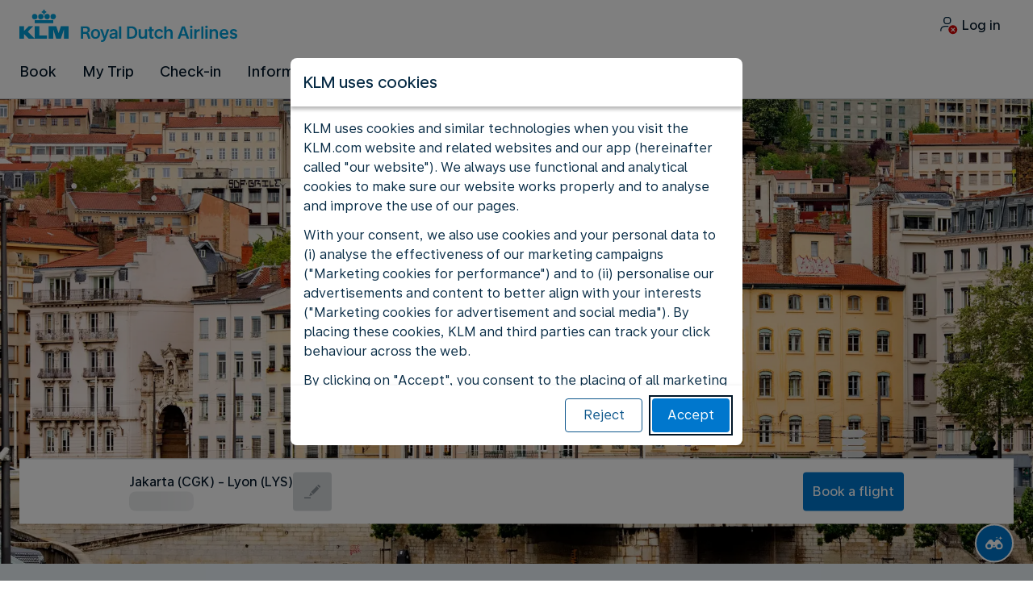

--- FILE ---
content_type: text/html;charset=UTF-8
request_url: https://www.klm.co.id/travel-guide/destinations/europe/france/lyon
body_size: 122820
content:
<!DOCTYPE html><html lang="en-GB" class="bwc-page-template-powered" data-beasties-container><head>
    <meta charset="utf-8">
    <base href="/">
    <script>
      var bwTimestampLoadStart = Date.now();

      // Inform relay that we are using our own cookie banner
      window.uses_own_tracking_banner = true;
    </script>

    <meta name="viewport" content="width=device-width, initial-scale=1">
    <meta name="mobile-web-app-capable" content="yes">
    <meta name="apple-mobile-web-app-capable" content="yes">
    <meta name="apple-mobile-web-app-status-bar-style" content="default">
  <link rel="preload" href="https://www-can.static-kl.com/i18n/b2fd9210517bb15dafac3c4a28c045ae6975fc43b9e1f20a2a182109a379974b/KL/id/en-GB/common.json" as="fetch" crossorigin="anonymous" id="labels-preloadcommon"><link rel="stylesheet" href="https://www-can.static-kl.com/assets/css/kl.d41b8809c4c4165af8f657b4.css" id="bw-stylesheet"><link rel="stylesheet" href="https://www-can.static-kl.com/assets/css/kl-print.dfa8b648e4aa8cbb62d608a8.css" id="bw-print-stylesheet" media="print"><link rel="icon" href="https://www-can.static-kl.com/assets/kl/img/logo-120.png" sizes="120x120"><link rel="icon" href="https://www-can.static-kl.com/assets/kl/img/logo-48.png" sizes="48x48"><link rel="manifest" href="https://www-can.static-kl.com/assets/kl/manifest.webmanifest"><meta name="theme-color" content="#0077CD"><meta name="cookie-banner-brand" content="KL"><meta name="cookie-banner-language" content="en-GB"><meta name="cookie-banner-country" content="ID"><title>Discover Lyon with our Travel Guide - KLM ID</title><script type="text/javascript" src="https://www-can.static-kl.com/assets/cookie-banner/cookie-banner.js"></script><style ng-app-id="server-app">bwc-page-template[_ngcontent-server-app-c2927697084] > .mat-drawer-container[_ngcontent-server-app-c2927697084], bwc-page-template[_ngcontent-server-app-c2927697084] > .mat-drawer-container[_ngcontent-server-app-c2927697084] > .mat-drawer-content[_ngcontent-server-app-c2927697084]{overflow:initial}bwc-page-template[_ngcontent-server-app-c2927697084]   .bwc-page-template__container[_ngcontent-server-app-c2927697084]{display:flex;width:100%;height:100%;transform:none!important}bwc-page-template[_ngcontent-server-app-c2927697084]   .bwc-page-template__container[_ngcontent-server-app-c2927697084]   .mat-sidenav-content[_ngcontent-server-app-c2927697084], bwc-page-template[_ngcontent-server-app-c2927697084]   .bwc-page-template__container[_ngcontent-server-app-c2927697084]   .mat-sidenav-container[_ngcontent-server-app-c2927697084], bwc-page-template[_ngcontent-server-app-c2927697084]   .bwc-page-template__container[_ngcontent-server-app-c2927697084]   .mat-drawer-content[_ngcontent-server-app-c2927697084]{transform:none!important}bwc-page-template[_ngcontent-server-app-c2927697084]   .bwc-page-template__container[_ngcontent-server-app-c2927697084] > .mat-drawer-content[_ngcontent-server-app-c2927697084]{flex:1 0 auto;flex-direction:column;width:100%}bwc-page-template[_ngcontent-server-app-c2927697084]   .bwc-page-template__container[_ngcontent-server-app-c2927697084]   footer[_ngcontent-server-app-c2927697084]{z-index:0}bwc-page-template[_ngcontent-server-app-c2927697084]   .bwc-page-template__navigation[_ngcontent-server-app-c2927697084]{display:block;height:100%}bwc-page-template[_ngcontent-server-app-c2927697084]   .bwc-page-template__content[_ngcontent-server-app-c2927697084]{display:flex;flex-direction:column;height:inherit}bwc-page-template[_ngcontent-server-app-c2927697084]   .bwc-page-template__content__sticky-header[_ngcontent-server-app-c2927697084]{z-index:1;top:0;width:100%;transition:transform .18s ease-in;border-bottom:var(--aero-border-width-default, 1px) solid var(--aero-color-border-default, #d4d8da);background-color:var(--aero-color-surface-default)}bwc-page-template[_ngcontent-server-app-c2927697084]   .bwc-page-template__content__sticky-header[_ngcontent-server-app-c2927697084]   bwc-subheader[_ngcontent-server-app-c2927697084]   .mat-toolbar[_ngcontent-server-app-c2927697084]{box-shadow:none}bwc-page-template[_ngcontent-server-app-c2927697084]   .bwc-page-template__content__sticky-header[_ngcontent-server-app-c2927697084]   bwc-logo-header[_ngcontent-server-app-c2927697084]   .mat-toolbar[_ngcontent-server-app-c2927697084]{box-shadow:none}bwc-page-template[_ngcontent-server-app-c2927697084]   .bwc-page-template__content__sticky-header__toptasks[_ngcontent-server-app-c2927697084]{display:none;background-color:var(--bwc-palette-white)}@media (min-width: 960px){bwc-page-template[_ngcontent-server-app-c2927697084]   .bwc-page-template__content__sticky-header__toptasks[_ngcontent-server-app-c2927697084]{display:block}}bwc-page-template[_ngcontent-server-app-c2927697084]   .bwc-page-template__content__sticky-header-collapsed[_ngcontent-server-app-c2927697084]{transform:translateY(-56px)}bwc-page-template[_ngcontent-server-app-c2927697084]   .bwc-page-template__content__sticky-header-collapsed[_ngcontent-server-app-c2927697084]   .bwc-logo-header__container--hide-collapsed[_ngcontent-server-app-c2927697084]{display:none}bwc-page-template[_ngcontent-server-app-c2927697084]   .bwc-page-template__content__sticky-top-tasks[_ngcontent-server-app-c2927697084]{display:block;position:sticky;z-index:1;bottom:0;width:100%;padding-bottom:env(safe-area-inset-bottom);border-top:var(--aero-border-width-default) solid var(--aero-color-border-default)}@media (min-width: 960px){bwc-page-template[_ngcontent-server-app-c2927697084]   .bwc-page-template__content__sticky-top-tasks[_ngcontent-server-app-c2927697084]{display:none;height:0;overflow:hidden}}bwc-page-template[_ngcontent-server-app-c2927697084]   .bwc-page-template__content__main-view[_ngcontent-server-app-c2927697084]{position:relative;z-index:0;flex-grow:1;flex-shrink:0}bwc-page-template[_ngcontent-server-app-c2927697084]   .bwc-page-template__content[_ngcontent-server-app-c2927697084]   bwc-legal-footer[_ngcontent-server-app-c2927697084]{flex-grow:0;flex-shrink:0}bwc-page-template[_ngcontent-server-app-c2927697084]   .bwc-page-template__sidenav[_ngcontent-server-app-c2927697084]{width:280px}@media (max-width: 599px){bwc-page-template[_ngcontent-server-app-c2927697084]   .bwc-page-template__sidenav[_ngcontent-server-app-c2927697084]{width:100%;box-shadow:none}}@media (min-width: 600px){bwc-page-template[_ngcontent-server-app-c2927697084]   .bwc-page-template__sidenav[_ngcontent-server-app-c2927697084]{width:100%;box-shadow:none}}bwc-page-template[_ngcontent-server-app-c2927697084]   .bwc-page-template__sidenav__divider[_ngcontent-server-app-c2927697084]{display:block;margin:0;border:var(--aero-border-width-default, 1px) solid var(--aero-color-border-default)}bwc-page-template[_ngcontent-server-app-c2927697084]   .bwc-page-template__sidenav__alllinks[_ngcontent-server-app-c2927697084]{margin-top:16px;margin-left:40px}bwc-page-template[_ngcontent-server-app-c2927697084]   .bwc-page-template__sidenav__enabler[_ngcontent-server-app-c2927697084]{padding:0 20px}bwc-page-template[_ngcontent-server-app-c2927697084]   .bwc-page-template__sidenav__enabler[_ngcontent-server-app-c2927697084]   button[_ngcontent-server-app-c2927697084]{width:100%;min-height:56px;padding:0 20px}bwc-page-template[_ngcontent-server-app-c2927697084]   .bwc-page-template__sidenav__enabler[_ngcontent-server-app-c2927697084]   button__button-flag-wrapper[_ngcontent-server-app-c2927697084]{display:flex;align-items:center;justify-content:left}bwc-page-template[_ngcontent-server-app-c2927697084]   .bwc-page-template__sidenav__enabler[_ngcontent-server-app-c2927697084]   button__button-flag-wrapper__left-icon[_ngcontent-server-app-c2927697084]{margin-right:8px}bwc-page-template[_ngcontent-server-app-c2927697084]   .bwc-page-template__sidenav__close-button[_ngcontent-server-app-c2927697084]{padding:16px}bwc-page-template[_ngcontent-server-app-c2927697084]   .bwc-page-template__sidenav[_ngcontent-server-app-c2927697084]   bwc-multi-list[_ngcontent-server-app-c2927697084]:not([horizontal])   .bwc-multi-list-item[_ngcontent-server-app-c2927697084]   .mdc-list-item[_ngcontent-server-app-c2927697084]{height:auto;min-height:48px}bwc-page-template[_ngcontent-server-app-c2927697084]   .bwc-page-template__sidenav[_ngcontent-server-app-c2927697084]   bwc-multi-list[_ngcontent-server-app-c2927697084]:not([horizontal])   .bwc-multi-list-item[_ngcontent-server-app-c2927697084]   .mdc-list-item__content[_ngcontent-server-app-c2927697084]{padding:0}bwc-page-template[_ngcontent-server-app-c2927697084]   .bwc-page-template__sidenav[_ngcontent-server-app-c2927697084]   bwc-multi-list[_ngcontent-server-app-c2927697084]:not([horizontal])   .bwc-multi-list-item__button[_ngcontent-server-app-c2927697084], bwc-page-template[_ngcontent-server-app-c2927697084]   .bwc-page-template__sidenav[_ngcontent-server-app-c2927697084]   bwc-multi-list[_ngcontent-server-app-c2927697084]:not([horizontal])   .bwc-multi-list-item__link[_ngcontent-server-app-c2927697084]{box-sizing:border-box;min-height:24px;text-decoration:none;white-space:normal}bwc-page-template[_ngcontent-server-app-c2927697084]   .bwc-page-template__sidenav[_ngcontent-server-app-c2927697084]   bwc-multi-list[_ngcontent-server-app-c2927697084]:not([horizontal])   .bwc-multi-list-item__icon[_ngcontent-server-app-c2927697084]{margin-right:16px}bwc-page-template[_ngcontent-server-app-c2927697084]   .bwc-page-template__sidenav[_ngcontent-server-app-c2927697084]   bwc-multi-list[_ngcontent-server-app-c2927697084]:not([horizontal])   .bwc-multi-list-item__link--active[_ngcontent-server-app-c2927697084]{padding-left:36px;border-left:4px solid transparent}bwc-page-template[_ngcontent-server-app-c2927697084]   .bwc-page-template__notification.bwc-notification[_ngcontent-server-app-c2927697084]   .bwc-notification__container[_ngcontent-server-app-c2927697084]{flex-basis:1440px;flex-grow:0;margin:0 auto}bwc-page-template[_ngcontent-server-app-c2927697084]   .bwc-page-template__notification.bwc-notification__linklist[_ngcontent-server-app-c2927697084]{margin:0;list-style:none}bwc-page-template[_ngcontent-server-app-c2927697084]   .bwc-page-template__notification.bwc-notification__linklist[_ngcontent-server-app-c2927697084]   a[_ngcontent-server-app-c2927697084]{margin-left:8px}bwc-page-template[_ngcontent-server-app-c2927697084]   .bwc-page-template__side-panel-container[_ngcontent-server-app-c2927697084]{position:relative;height:100%;gap:16px}bwc-page-template[_ngcontent-server-app-c2927697084]   .bwc-page-template__side-panel[_ngcontent-server-app-c2927697084]{position:absolute;left:0;width:100%}bwc-page-template[_ngcontent-server-app-c2927697084]   .bwc-page-template__side-panel.slide-right[_ngcontent-server-app-c2927697084]{animation:_ngcontent-server-app-c2927697084_slideInRight .4s forwards}bwc-page-template[_ngcontent-server-app-c2927697084]   .bwc-page-template__side-panel.slide-left[_ngcontent-server-app-c2927697084]{animation:_ngcontent-server-app-c2927697084_slideInLeft .4s forwards}@keyframes _ngcontent-server-app-c2927697084_slideInRight{0%{transform:translate(100%);opacity:0}to{transform:translate(0);opacity:1}}@keyframes _ngcontent-server-app-c2927697084_slideInLeft{0%{transform:translate(-100%);opacity:0}to{transform:translate(0);opacity:1}}bwc-page-template[_ngcontent-server-app-c2927697084]   .bwc-page-template__side-panel-section[_ngcontent-server-app-c2927697084]{display:flex;flex-flow:column;margin:16px;gap:16px}bwc-page-template[_ngcontent-server-app-c2927697084]   .bwc-page-template__side-panel-category-wrapper[_ngcontent-server-app-c2927697084]{display:flex;flex-direction:column;align-items:flex-start;gap:var(--aero-space-lg, 24px);list-style:none}bwc-page-template[_ngcontent-server-app-c2927697084]   .bwc-page-template__side-panel-category-wrapper[_ngcontent-server-app-c2927697084]   li[_ngcontent-server-app-c2927697084]{width:100%}bwc-page-template[_ngcontent-server-app-c2927697084]   .bwc-page-template__side-panel-category-wrapper.bwc-page-template__side-panel-level-0[_ngcontent-server-app-c2927697084]{gap:0}@media (min-width: 960px){bwc-page-template[_ngcontent-server-app-c2927697084]   .bwc-page-template__side-panel-category-wrapper[_ngcontent-server-app-c2927697084]{gap:var(--aero-space-lg, 24px)}bwc-page-template[_ngcontent-server-app-c2927697084]   .bwc-page-template__side-panel-category-wrapper[_ngcontent-server-app-c2927697084]   .bwc-menu-action__link[_ngcontent-server-app-c2927697084], bwc-page-template[_ngcontent-server-app-c2927697084]   .bwc-page-template__side-panel-category-wrapper[_ngcontent-server-app-c2927697084]   .bwc-menu-action__button[_ngcontent-server-app-c2927697084]{justify-content:space-between;width:100%}}bwc-page-template[_ngcontent-server-app-c2927697084]   .bwc-page-template__side-panel-category[_ngcontent-server-app-c2927697084]{display:flex;flex-direction:column;align-items:flex-start;width:100%;gap:var(--aero-space-fix-xs, 8px)}bwc-page-template[_ngcontent-server-app-c2927697084]   .bwc-page-template__side-panel-category[_ngcontent-server-app-c2927697084]   .bwc-submenu-overlay__category-name[_ngcontent-server-app-c2927697084]{padding-left:var(--aero-space-sm, 12px);color:var(--aero-color-text-alternative, #68737a)}bwc-page-template[_ngcontent-server-app-c2927697084]   .bwc-page-template__side-panel-category__links[_ngcontent-server-app-c2927697084]{width:100%}bwc-page-template[_ngcontent-server-app-c2927697084]   .bwc-page-template__side-panel-category__links[_ngcontent-server-app-c2927697084]   ul[_ngcontent-server-app-c2927697084]{list-style:none}bwc-page-template[_ngcontent-server-app-c2927697084]   .bwc-page-template__container-spacer[_ngcontent-server-app-c2927697084]{height:8px}html.bwc-page-template-powered[_ngcontent-server-app-c2927697084]{display:flex;min-height:100%}html.bwc-page-template-powered[_ngcontent-server-app-c2927697084]   body[_ngcontent-server-app-c2927697084]{flex:1 1 100%;max-width:100%}</style><style ng-app-id="server-app">.mat-drawer-container{position:relative;z-index:1;color:var(--mat-sidenav-content-text-color, var(--mat-sys-on-background));background-color:var(--mat-sidenav-content-background-color, var(--mat-sys-background));box-sizing:border-box;display:block;overflow:hidden}.mat-drawer-container[fullscreen]{top:0;left:0;right:0;bottom:0;position:absolute}.mat-drawer-container[fullscreen].mat-drawer-container-has-open{overflow:hidden}.mat-drawer-container.mat-drawer-container-explicit-backdrop .mat-drawer-side{z-index:3}.mat-drawer-container.ng-animate-disabled .mat-drawer-backdrop,.mat-drawer-container.ng-animate-disabled .mat-drawer-content,.ng-animate-disabled .mat-drawer-container .mat-drawer-backdrop,.ng-animate-disabled .mat-drawer-container .mat-drawer-content{transition:none}.mat-drawer-backdrop{top:0;left:0;right:0;bottom:0;position:absolute;display:block;z-index:3;visibility:hidden}.mat-drawer-backdrop.mat-drawer-shown{visibility:visible;background-color:var(--mat-sidenav-scrim-color, color-mix(in srgb, var(--mat-sys-neutral-variant20) 40%, transparent))}.mat-drawer-transition .mat-drawer-backdrop{transition-duration:400ms;transition-timing-function:cubic-bezier(0.25, 0.8, 0.25, 1);transition-property:background-color,visibility}@media(forced-colors: active){.mat-drawer-backdrop{opacity:.5}}.mat-drawer-content{position:relative;z-index:1;display:block;height:100%;overflow:auto}.mat-drawer-content.mat-drawer-content-hidden{opacity:0}.mat-drawer-transition .mat-drawer-content{transition-duration:400ms;transition-timing-function:cubic-bezier(0.25, 0.8, 0.25, 1);transition-property:transform,margin-left,margin-right}.mat-drawer{position:relative;z-index:4;color:var(--mat-sidenav-container-text-color, var(--mat-sys-on-surface-variant));box-shadow:var(--mat-sidenav-container-elevation-shadow, none);background-color:var(--mat-sidenav-container-background-color, var(--mat-sys-surface));border-top-right-radius:var(--mat-sidenav-container-shape, var(--mat-sys-corner-large));border-bottom-right-radius:var(--mat-sidenav-container-shape, var(--mat-sys-corner-large));width:var(--mat-sidenav-container-width, 360px);display:block;position:absolute;top:0;bottom:0;z-index:3;outline:0;box-sizing:border-box;overflow-y:auto;transform:translate3d(-100%, 0, 0)}@media(forced-colors: active){.mat-drawer,[dir=rtl] .mat-drawer.mat-drawer-end{border-right:solid 1px currentColor}}@media(forced-colors: active){[dir=rtl] .mat-drawer,.mat-drawer.mat-drawer-end{border-left:solid 1px currentColor;border-right:none}}.mat-drawer.mat-drawer-side{z-index:2}.mat-drawer.mat-drawer-end{right:0;transform:translate3d(100%, 0, 0);border-top-left-radius:var(--mat-sidenav-container-shape, var(--mat-sys-corner-large));border-bottom-left-radius:var(--mat-sidenav-container-shape, var(--mat-sys-corner-large));border-top-right-radius:0;border-bottom-right-radius:0}[dir=rtl] .mat-drawer{border-top-left-radius:var(--mat-sidenav-container-shape, var(--mat-sys-corner-large));border-bottom-left-radius:var(--mat-sidenav-container-shape, var(--mat-sys-corner-large));border-top-right-radius:0;border-bottom-right-radius:0;transform:translate3d(100%, 0, 0)}[dir=rtl] .mat-drawer.mat-drawer-end{border-top-right-radius:var(--mat-sidenav-container-shape, var(--mat-sys-corner-large));border-bottom-right-radius:var(--mat-sidenav-container-shape, var(--mat-sys-corner-large));border-top-left-radius:0;border-bottom-left-radius:0;left:0;right:auto;transform:translate3d(-100%, 0, 0)}.mat-drawer-transition .mat-drawer{transition:transform 400ms cubic-bezier(0.25, 0.8, 0.25, 1)}.mat-drawer:not(.mat-drawer-opened):not(.mat-drawer-animating){visibility:hidden;box-shadow:none}.mat-drawer:not(.mat-drawer-opened):not(.mat-drawer-animating) .mat-drawer-inner-container{display:none}.mat-drawer.mat-drawer-opened.mat-drawer-opened{transform:none}.mat-drawer-side{box-shadow:none;border-right-color:var(--mat-sidenav-container-divider-color, transparent);border-right-width:1px;border-right-style:solid}.mat-drawer-side.mat-drawer-end{border-left-color:var(--mat-sidenav-container-divider-color, transparent);border-left-width:1px;border-left-style:solid;border-right:none}[dir=rtl] .mat-drawer-side{border-left-color:var(--mat-sidenav-container-divider-color, transparent);border-left-width:1px;border-left-style:solid;border-right:none}[dir=rtl] .mat-drawer-side.mat-drawer-end{border-right-color:var(--mat-sidenav-container-divider-color, transparent);border-right-width:1px;border-right-style:solid;border-left:none}.mat-drawer-inner-container{width:100%;height:100%;overflow:auto}.mat-sidenav-fixed{position:fixed}
</style><style ng-app-id="server-app">.mat-toolbar{background:var(--mat-toolbar-container-background-color, var(--mat-sys-surface));color:var(--mat-toolbar-container-text-color, var(--mat-sys-on-surface))}.mat-toolbar,.mat-toolbar h1,.mat-toolbar h2,.mat-toolbar h3,.mat-toolbar h4,.mat-toolbar h5,.mat-toolbar h6{font-family:var(--mat-toolbar-title-text-font, var(--mat-sys-title-large-font));font-size:var(--mat-toolbar-title-text-size, var(--mat-sys-title-large-size));line-height:var(--mat-toolbar-title-text-line-height, var(--mat-sys-title-large-line-height));font-weight:var(--mat-toolbar-title-text-weight, var(--mat-sys-title-large-weight));letter-spacing:var(--mat-toolbar-title-text-tracking, var(--mat-sys-title-large-tracking));margin:0}@media(forced-colors: active){.mat-toolbar{outline:solid 1px}}.mat-toolbar .mat-form-field-underline,.mat-toolbar .mat-form-field-ripple,.mat-toolbar .mat-focused .mat-form-field-ripple{background-color:currentColor}.mat-toolbar .mat-form-field-label,.mat-toolbar .mat-focused .mat-form-field-label,.mat-toolbar .mat-select-value,.mat-toolbar .mat-select-arrow,.mat-toolbar .mat-form-field.mat-focused .mat-select-arrow{color:inherit}.mat-toolbar .mat-input-element{caret-color:currentColor}.mat-toolbar .mat-mdc-button-base.mat-mdc-button-base.mat-unthemed{--mat-button-text-label-text-color: var(--mat-toolbar-container-text-color, var(--mat-sys-on-surface));--mat-button-outlined-label-text-color: var(--mat-toolbar-container-text-color, var(--mat-sys-on-surface))}.mat-toolbar-row,.mat-toolbar-single-row{display:flex;box-sizing:border-box;padding:0 16px;width:100%;flex-direction:row;align-items:center;white-space:nowrap;height:var(--mat-toolbar-standard-height, 64px)}@media(max-width: 599px){.mat-toolbar-row,.mat-toolbar-single-row{height:var(--mat-toolbar-mobile-height, 56px)}}.mat-toolbar-multiple-rows{display:flex;box-sizing:border-box;flex-direction:column;width:100%;min-height:var(--mat-toolbar-standard-height, 64px)}@media(max-width: 599px){.mat-toolbar-multiple-rows{min-height:var(--mat-toolbar-mobile-height, 56px)}}
</style><style ng-app-id="server-app">[_nghost-server-app-c1796863498]{display:inline-block;line-height:0}[_nghost-server-app-c1796863498]   img[_ngcontent-server-app-c1796863498]{display:inline-block}</style><style ng-app-id="server-app">[_nghost-server-app-c28159107]{display:block;position:relative}[_nghost-server-app-c28159107]   button[_ngcontent-server-app-c28159107]{line-height:0}[_nghost-server-app-c28159107]   .bwc-logo-header[_ngcontent-server-app-c28159107]{align-items:center;height:auto;padding:var(--aero-space-xs, 8px) var(--aero-space-xs, 8px) 0 var(--aero-space-xs, 8px)}@media (max-width: 599px){[_nghost-server-app-c28159107]   .bwc-logo-header[_ngcontent-server-app-c28159107]{display:flex;align-items:center;align-self:stretch;justify-content:space-between}}@media (min-width: 960px){[_nghost-server-app-c28159107]   .bwc-logo-header[_ngcontent-server-app-c28159107]{height:auto;padding:var(--aero-space-2xs, 8px) var(--aero-space-md, 24px) 0 var(--aero-space-md, 24px)}}@media (min-width: 768px){[_nghost-server-app-c28159107]   .bwc-logo-header[_ngcontent-server-app-c28159107]   .bwc-logo-header__label-login[_ngcontent-server-app-c28159107], [_nghost-server-app-c28159107]   .bwc-logo-header[_ngcontent-server-app-c28159107]   .bwc-logo-header__label-enrol[_ngcontent-server-app-c28159107]{display:inline;text-transform:none}[_nghost-server-app-c28159107]   .bwc-logo-header[_ngcontent-server-app-c28159107]   .bwc-logo-header__button-countrylang[_ngcontent-server-app-c28159107]{display:block}[_nghost-server-app-c28159107]   .bwc-logo-header[_ngcontent-server-app-c28159107]   .bwc-logo-header__redirection-notice-container__language[_ngcontent-server-app-c28159107]{display:block}[_nghost-server-app-c28159107]   .bwc-logo-header[_ngcontent-server-app-c28159107]   .bwc-logo-header__redirection-notice-container__menu[_ngcontent-server-app-c28159107]{display:none}[_nghost-server-app-c28159107]   .bwc-logo-header[_ngcontent-server-app-c28159107]   .bwc-logo-header__enrol-button[_ngcontent-server-app-c28159107]{display:inline-block}}@media (min-width: 600px){[_nghost-server-app-c28159107]   .bwc-logo-header__button-container[_ngcontent-server-app-c28159107]{position:relative}}[_nghost-server-app-c28159107]   .bwc-logo-header__redirection-notice-container[_ngcontent-server-app-c28159107]{position:absolute;z-index:101;top:48px;right:5px;left:5px;border-radius:2px;box-shadow:0 4px 4px #0000003d,0 0 4px #0000001f}@media (min-width: 600px){[_nghost-server-app-c28159107]   .bwc-logo-header__redirection-notice-container[_ngcontent-server-app-c28159107]{width:350px}[_nghost-server-app-c28159107]   .bwc-logo-header__redirection-notice-container__language[_ngcontent-server-app-c28159107]{right:0;left:auto}[_nghost-server-app-c28159107]   .bwc-logo-header__redirection-notice-container__language[_ngcontent-server-app-c28159107]:before{right:40px;left:auto}[_nghost-server-app-c28159107]   .bwc-logo-header__redirection-notice-container__menu[_ngcontent-server-app-c28159107]{right:auto;left:-10px}[_nghost-server-app-c28159107]   .bwc-logo-header__redirection-notice-container__menu[_ngcontent-server-app-c28159107]:before{left:10px}}[_nghost-server-app-c28159107]   .bwc-logo-header__redirection-notice-container[_ngcontent-server-app-c28159107]:before{content:"";display:block;position:absolute;top:-10px;width:0;height:0;border-right:20px solid transparent;border-left:20px solid transparent}[_nghost-server-app-c28159107]   .bwc-logo-header__logo-container[_ngcontent-server-app-c28159107]{display:flex;flex:1 1 auto;flex-wrap:wrap;align-self:center;margin-top:0;padding-left:var(--aero-space-fix-xs, 8px)}@media (min-width: 960px){[_nghost-server-app-c28159107]   .bwc-logo-header__logo-container[_ngcontent-server-app-c28159107]{padding-left:0}}[_nghost-server-app-c28159107]   .bwc-logo-header__logo-container-link[_ngcontent-server-app-c28159107]{display:inline-flex}[_nghost-server-app-c28159107]   .bwc-logo-header__logo-container-link[_ngcontent-server-app-c28159107]:focus-visible, [_nghost-server-app-c28159107]   .bwc-logo-header__logo-container-link[_ngcontent-server-app-c28159107]:focus{z-index:10;border:none;border-radius:var(--aero-border-radius-default);outline:var(--aero-outline-width-default) solid var(--aero-color-outline-default)!important;outline-offset:var(--aero-outline-width-default);box-shadow:none!important}[_nghost-server-app-c28159107]   .bwc-logo-header__logo-container[_ngcontent-server-app-c28159107]   h1[_ngcontent-server-app-c28159107]{display:inline-flex}[_nghost-server-app-c28159107]   .bwc-logo-header__spacer[_ngcontent-server-app-c28159107]{flex:1 1 auto}[_nghost-server-app-c28159107]   .bwc-logo-header__action-menu-container[_ngcontent-server-app-c28159107]{display:flex;gap:var(--aero-space-fix-2xs);align-items:center}@media (max-width: 599px){[_nghost-server-app-c28159107]   .bwc-logo-header__action-menu-container[_ngcontent-server-app-c28159107]{gap:var(--aero-space-fix-2xs)}}[_nghost-server-app-c28159107]   .bwc-logo-header__action-menu-container[_ngcontent-server-app-c28159107]   bwc-menu-action[_ngcontent-server-app-c28159107]{width:auto}[_nghost-server-app-c28159107]   .bwc-logo-header__logo[_ngcontent-server-app-c28159107]{display:inline-block;align-self:center;background-color:transparent;background-repeat:no-repeat;background-position:left center;background-size:100% auto}@media (min-width: 960px){[_nghost-server-app-c28159107]   .bwc-logo-header__logo[_ngcontent-server-app-c28159107]{background-position:left bottom}}[_nghost-server-app-c28159107]   .bwc-logo-header__enrol-container[_ngcontent-server-app-c28159107]{display:none}@media (min-width: 1280px){[_nghost-server-app-c28159107]   .bwc-logo-header__enrol-container[_ngcontent-server-app-c28159107]{display:block}}[_nghost-server-app-c28159107]   .bwc-logo-header[_ngcontent-server-app-c28159107]   button.bwc-logo-header__button-countrylang[_ngcontent-server-app-c28159107]:not(:hover), [_nghost-server-app-c28159107]   .bwc-logo-header[_ngcontent-server-app-c28159107]   button.bwc-logo-header__auth-menu-button[_ngcontent-server-app-c28159107]:not(:hover), [_nghost-server-app-c28159107]   .bwc-logo-header[_ngcontent-server-app-c28159107]   button.bwc-logo-header__login-button[_ngcontent-server-app-c28159107]:not(:hover), [_nghost-server-app-c28159107]   .bwc-logo-header[_ngcontent-server-app-c28159107]   button.bwc-logo-header__enrol-button[_ngcontent-server-app-c28159107]:not(:hover), [_nghost-server-app-c28159107]   .bwc-logo-header[_ngcontent-server-app-c28159107]   button.bwc-logo-header__user-profile-info[_ngcontent-server-app-c28159107]:not(:hover){background-color:unset;color:inherit}[_nghost-server-app-c28159107]   .bwc-logo-header__auth-menu-button[_ngcontent-server-app-c28159107], [_nghost-server-app-c28159107]   .bwc-logo-header__login-button[_ngcontent-server-app-c28159107], [_nghost-server-app-c28159107]   .bwc-logo-header__enrol-button[_ngcontent-server-app-c28159107], [_nghost-server-app-c28159107]   .bwc-logo-header__button-countrylang[_ngcontent-server-app-c28159107], [_nghost-server-app-c28159107]   .bwc-logo-header__label-login[_ngcontent-server-app-c28159107], [_nghost-server-app-c28159107]   .bwc-logo-header__label-enrol[_ngcontent-server-app-c28159107], [_nghost-server-app-c28159107]   .bwc-logo-header__label-countrylang[_ngcontent-server-app-c28159107]{text-transform:none}.bw-kl   [_nghost-server-app-c28159107]   .bwc-logo-header__auth-menu-button[_ngcontent-server-app-c28159107], .bw-kl   [_nghost-server-app-c28159107]   .bwc-logo-header__login-button[_ngcontent-server-app-c28159107], .bw-kl   [_nghost-server-app-c28159107]   .bwc-logo-header__enrol-button[_ngcontent-server-app-c28159107], .bw-kl   [_nghost-server-app-c28159107]   .bwc-logo-header__button-countrylang[_ngcontent-server-app-c28159107], .bw-kl   [_nghost-server-app-c28159107]   .bwc-logo-header__label-login[_ngcontent-server-app-c28159107], .bw-kl   [_nghost-server-app-c28159107]   .bwc-logo-header__label-enrol[_ngcontent-server-app-c28159107], .bw-kl   [_nghost-server-app-c28159107]   .bwc-logo-header__label-countrylang[_ngcontent-server-app-c28159107]{color:var(--bwc-palette-primary-900)}@media (max-width: 599px){[_nghost-server-app-c28159107]   .bwc-logo-header__label-login[_ngcontent-server-app-c28159107]{display:none}}[_nghost-server-app-c28159107]   .bwc-logo-header__button-countrylang[_ngcontent-server-app-c28159107]{display:none}[_nghost-server-app-c28159107]   .bwc-logo-header__redirection-notice-container__language[_ngcontent-server-app-c28159107]{display:none}[_nghost-server-app-c28159107]   .bwc-logo-header__redirection-notice-container__menu[_ngcontent-server-app-c28159107]{display:block}[_nghost-server-app-c28159107]   .bwc-logo-header__user-initials[_ngcontent-server-app-c28159107]{align-content:center;padding:4px 0}@media (min-width: 600px){[_nghost-server-app-c28159107]   .bwc-logo-header__user-initials[_ngcontent-server-app-c28159107]{padding:8px 0}}[_nghost-server-app-c28159107]   .bwc-logo-header__user-avatar[_ngcontent-server-app-c28159107]{padding:8px 0}[_nghost-server-app-c28159107]   .bwc-logo-header__user-name[_ngcontent-server-app-c28159107]{display:block;line-height:1.2}[_nghost-server-app-c28159107]   .bwc-logo-header__user-profile-type-container[_ngcontent-server-app-c28159107]{display:none}@media (min-width: 768px){[_nghost-server-app-c28159107]   .bwc-logo-header__user-profile-type-container[_ngcontent-server-app-c28159107]{display:flex}}[_nghost-server-app-c28159107]   .bwc-logo-header__expand-status[_ngcontent-server-app-c28159107]{padding:8px 0 0 16px}@media (min-width: 960px){[_nghost-server-app-c28159107]   .bwc-logo-header__hamburger-nav[_ngcontent-server-app-c28159107]{display:none}}@media (min-width: 960px){[_nghost-server-app-c28159107]   .bwc-logo-header__button-menu[_ngcontent-server-app-c28159107]{display:none}}[_nghost-server-app-c28159107]   .bwc-logo-header__button-menu.mdc-icon-button[_ngcontent-server-app-c28159107]{min-width:40px;min-height:40px}[_nghost-server-app-c28159107]   .bwc-logo-header__button-menu[_ngcontent-server-app-c28159107]   .mat-mdc-button-persistent-ripple[_ngcontent-server-app-c28159107]{border-radius:2px}[_nghost-server-app-c28159107]   .bwc-logo-header__flyingblue-extra[_ngcontent-server-app-c28159107]{margin-left:4px}.bwc-small-header[_nghost-server-app-c28159107]   .bwc-logo-header__button-menu[_ngcontent-server-app-c28159107]{margin-right:0}.bwc-small-header[_nghost-server-app-c28159107]   .bwc-logo-header__logo[_ngcontent-server-app-c28159107]{background-position:left center}[_nghost-server-app-c28159107]   .bwc-logo-header__profile-list[_ngcontent-server-app-c28159107]   .mat-mdc-list[_ngcontent-server-app-c28159107]   .mdc-list-item[_ngcontent-server-app-c28159107]{height:auto}[_nghost-server-app-c28159107]   .bwc-logo-header__profile-list[_ngcontent-server-app-c28159107]   .mat-mdc-list[_ngcontent-server-app-c28159107]   .mdc-list-item[_ngcontent-server-app-c28159107]   .bwc-multi-list__button[_ngcontent-server-app-c28159107]{height:auto;padding:16px 24px;line-height:normal}.bwc-logo-header__user-profile-button[_ngcontent-server-app-c28159107]{display:inline-block;box-sizing:border-box;width:32px;height:32px;border-radius:50%;text-align:center}@media (min-width: 600px){.bwc-logo-header__user-profile-button[_ngcontent-server-app-c28159107]{width:40px;height:40px;padding:8px 0}}.bwc-logo-header__user-profile-type__logo-wrapper[_ngcontent-server-app-c28159107]{display:flex;align-items:center}</style><style ng-app-id="server-app">.bwc-skiplink[_nghost-server-app-c1894850802]{position:fixed;z-index:1;left:8px;transform:translateY(-54px)}.bwc-skiplink[_nghost-server-app-c1894850802]   a[_ngcontent-server-app-c1894850802]{top:0;transition:transform .2s ease-in;opacity:0}.bwc-skiplink[_nghost-server-app-c1894850802]   a.mat-raised-button.mat-primary[_ngcontent-server-app-c1894850802]{text-transform:uppercase}.bw-kl   .bwc-skiplink[_nghost-server-app-c1894850802]   a.mat-raised-button.mat-primary[_ngcontent-server-app-c1894850802]{border-radius:0}.bwc-skiplink[_nghost-server-app-c1894850802]   a[_ngcontent-server-app-c1894850802]:focus{transform:translateY(62px);opacity:1}</style><style ng-app-id="server-app">.mat-mdc-button-base{text-decoration:none}.mat-mdc-button-base .mat-icon{min-height:fit-content;flex-shrink:0}.mdc-button{-webkit-user-select:none;user-select:none;position:relative;display:inline-flex;align-items:center;justify-content:center;box-sizing:border-box;min-width:64px;border:none;outline:none;line-height:inherit;-webkit-appearance:none;overflow:visible;vertical-align:middle;background:rgba(0,0,0,0);padding:0 8px}.mdc-button::-moz-focus-inner{padding:0;border:0}.mdc-button:active{outline:none}.mdc-button:hover{cursor:pointer}.mdc-button:disabled{cursor:default;pointer-events:none}.mdc-button[hidden]{display:none}.mdc-button .mdc-button__label{position:relative}.mat-mdc-button{padding:0 var(--mat-button-text-horizontal-padding, 12px);height:var(--mat-button-text-container-height, 40px);font-family:var(--mat-button-text-label-text-font, var(--mat-sys-label-large-font));font-size:var(--mat-button-text-label-text-size, var(--mat-sys-label-large-size));letter-spacing:var(--mat-button-text-label-text-tracking, var(--mat-sys-label-large-tracking));text-transform:var(--mat-button-text-label-text-transform);font-weight:var(--mat-button-text-label-text-weight, var(--mat-sys-label-large-weight))}.mat-mdc-button,.mat-mdc-button .mdc-button__ripple{border-radius:var(--mat-button-text-container-shape, var(--mat-sys-corner-full))}.mat-mdc-button:not(:disabled){color:var(--mat-button-text-label-text-color, var(--mat-sys-primary))}.mat-mdc-button[disabled],.mat-mdc-button.mat-mdc-button-disabled{cursor:default;pointer-events:none;color:var(--mat-button-text-disabled-label-text-color, color-mix(in srgb, var(--mat-sys-on-surface) 38%, transparent))}.mat-mdc-button.mat-mdc-button-disabled-interactive{pointer-events:auto}.mat-mdc-button:has(.material-icons,mat-icon,[matButtonIcon]){padding:0 var(--mat-button-text-with-icon-horizontal-padding, 16px)}.mat-mdc-button>.mat-icon{margin-right:var(--mat-button-text-icon-spacing, 8px);margin-left:var(--mat-button-text-icon-offset, -4px)}[dir=rtl] .mat-mdc-button>.mat-icon{margin-right:var(--mat-button-text-icon-offset, -4px);margin-left:var(--mat-button-text-icon-spacing, 8px)}.mat-mdc-button .mdc-button__label+.mat-icon{margin-right:var(--mat-button-text-icon-offset, -4px);margin-left:var(--mat-button-text-icon-spacing, 8px)}[dir=rtl] .mat-mdc-button .mdc-button__label+.mat-icon{margin-right:var(--mat-button-text-icon-spacing, 8px);margin-left:var(--mat-button-text-icon-offset, -4px)}.mat-mdc-button .mat-ripple-element{background-color:var(--mat-button-text-ripple-color, color-mix(in srgb, var(--mat-sys-primary) calc(var(--mat-sys-pressed-state-layer-opacity) * 100%), transparent))}.mat-mdc-button .mat-mdc-button-persistent-ripple::before{background-color:var(--mat-button-text-state-layer-color, var(--mat-sys-primary))}.mat-mdc-button.mat-mdc-button-disabled .mat-mdc-button-persistent-ripple::before{background-color:var(--mat-button-text-disabled-state-layer-color, var(--mat-sys-on-surface-variant))}.mat-mdc-button:hover>.mat-mdc-button-persistent-ripple::before{opacity:var(--mat-button-text-hover-state-layer-opacity, var(--mat-sys-hover-state-layer-opacity))}.mat-mdc-button.cdk-program-focused>.mat-mdc-button-persistent-ripple::before,.mat-mdc-button.cdk-keyboard-focused>.mat-mdc-button-persistent-ripple::before,.mat-mdc-button.mat-mdc-button-disabled-interactive:focus>.mat-mdc-button-persistent-ripple::before{opacity:var(--mat-button-text-focus-state-layer-opacity, var(--mat-sys-focus-state-layer-opacity))}.mat-mdc-button:active>.mat-mdc-button-persistent-ripple::before{opacity:var(--mat-button-text-pressed-state-layer-opacity, var(--mat-sys-pressed-state-layer-opacity))}.mat-mdc-button .mat-mdc-button-touch-target{position:absolute;top:50%;height:var(--mat-button-text-touch-target-size, 48px);display:var(--mat-button-text-touch-target-display, block);left:0;right:0;transform:translateY(-50%)}.mat-mdc-unelevated-button{transition:box-shadow 280ms cubic-bezier(0.4, 0, 0.2, 1);height:var(--mat-button-filled-container-height, 40px);font-family:var(--mat-button-filled-label-text-font, var(--mat-sys-label-large-font));font-size:var(--mat-button-filled-label-text-size, var(--mat-sys-label-large-size));letter-spacing:var(--mat-button-filled-label-text-tracking, var(--mat-sys-label-large-tracking));text-transform:var(--mat-button-filled-label-text-transform);font-weight:var(--mat-button-filled-label-text-weight, var(--mat-sys-label-large-weight));padding:0 var(--mat-button-filled-horizontal-padding, 24px)}.mat-mdc-unelevated-button>.mat-icon{margin-right:var(--mat-button-filled-icon-spacing, 8px);margin-left:var(--mat-button-filled-icon-offset, -8px)}[dir=rtl] .mat-mdc-unelevated-button>.mat-icon{margin-right:var(--mat-button-filled-icon-offset, -8px);margin-left:var(--mat-button-filled-icon-spacing, 8px)}.mat-mdc-unelevated-button .mdc-button__label+.mat-icon{margin-right:var(--mat-button-filled-icon-offset, -8px);margin-left:var(--mat-button-filled-icon-spacing, 8px)}[dir=rtl] .mat-mdc-unelevated-button .mdc-button__label+.mat-icon{margin-right:var(--mat-button-filled-icon-spacing, 8px);margin-left:var(--mat-button-filled-icon-offset, -8px)}.mat-mdc-unelevated-button .mat-ripple-element{background-color:var(--mat-button-filled-ripple-color, color-mix(in srgb, var(--mat-sys-on-primary) calc(var(--mat-sys-pressed-state-layer-opacity) * 100%), transparent))}.mat-mdc-unelevated-button .mat-mdc-button-persistent-ripple::before{background-color:var(--mat-button-filled-state-layer-color, var(--mat-sys-on-primary))}.mat-mdc-unelevated-button.mat-mdc-button-disabled .mat-mdc-button-persistent-ripple::before{background-color:var(--mat-button-filled-disabled-state-layer-color, var(--mat-sys-on-surface-variant))}.mat-mdc-unelevated-button:hover>.mat-mdc-button-persistent-ripple::before{opacity:var(--mat-button-filled-hover-state-layer-opacity, var(--mat-sys-hover-state-layer-opacity))}.mat-mdc-unelevated-button.cdk-program-focused>.mat-mdc-button-persistent-ripple::before,.mat-mdc-unelevated-button.cdk-keyboard-focused>.mat-mdc-button-persistent-ripple::before,.mat-mdc-unelevated-button.mat-mdc-button-disabled-interactive:focus>.mat-mdc-button-persistent-ripple::before{opacity:var(--mat-button-filled-focus-state-layer-opacity, var(--mat-sys-focus-state-layer-opacity))}.mat-mdc-unelevated-button:active>.mat-mdc-button-persistent-ripple::before{opacity:var(--mat-button-filled-pressed-state-layer-opacity, var(--mat-sys-pressed-state-layer-opacity))}.mat-mdc-unelevated-button .mat-mdc-button-touch-target{position:absolute;top:50%;height:var(--mat-button-filled-touch-target-size, 48px);display:var(--mat-button-filled-touch-target-display, block);left:0;right:0;transform:translateY(-50%)}.mat-mdc-unelevated-button:not(:disabled){color:var(--mat-button-filled-label-text-color, var(--mat-sys-on-primary));background-color:var(--mat-button-filled-container-color, var(--mat-sys-primary))}.mat-mdc-unelevated-button,.mat-mdc-unelevated-button .mdc-button__ripple{border-radius:var(--mat-button-filled-container-shape, var(--mat-sys-corner-full))}.mat-mdc-unelevated-button[disabled],.mat-mdc-unelevated-button.mat-mdc-button-disabled{cursor:default;pointer-events:none;color:var(--mat-button-filled-disabled-label-text-color, color-mix(in srgb, var(--mat-sys-on-surface) 38%, transparent));background-color:var(--mat-button-filled-disabled-container-color, color-mix(in srgb, var(--mat-sys-on-surface) 12%, transparent))}.mat-mdc-unelevated-button.mat-mdc-button-disabled-interactive{pointer-events:auto}.mat-mdc-raised-button{transition:box-shadow 280ms cubic-bezier(0.4, 0, 0.2, 1);box-shadow:var(--mat-button-protected-container-elevation-shadow, var(--mat-sys-level1));height:var(--mat-button-protected-container-height, 40px);font-family:var(--mat-button-protected-label-text-font, var(--mat-sys-label-large-font));font-size:var(--mat-button-protected-label-text-size, var(--mat-sys-label-large-size));letter-spacing:var(--mat-button-protected-label-text-tracking, var(--mat-sys-label-large-tracking));text-transform:var(--mat-button-protected-label-text-transform);font-weight:var(--mat-button-protected-label-text-weight, var(--mat-sys-label-large-weight));padding:0 var(--mat-button-protected-horizontal-padding, 24px)}.mat-mdc-raised-button>.mat-icon{margin-right:var(--mat-button-protected-icon-spacing, 8px);margin-left:var(--mat-button-protected-icon-offset, -8px)}[dir=rtl] .mat-mdc-raised-button>.mat-icon{margin-right:var(--mat-button-protected-icon-offset, -8px);margin-left:var(--mat-button-protected-icon-spacing, 8px)}.mat-mdc-raised-button .mdc-button__label+.mat-icon{margin-right:var(--mat-button-protected-icon-offset, -8px);margin-left:var(--mat-button-protected-icon-spacing, 8px)}[dir=rtl] .mat-mdc-raised-button .mdc-button__label+.mat-icon{margin-right:var(--mat-button-protected-icon-spacing, 8px);margin-left:var(--mat-button-protected-icon-offset, -8px)}.mat-mdc-raised-button .mat-ripple-element{background-color:var(--mat-button-protected-ripple-color, color-mix(in srgb, var(--mat-sys-primary) calc(var(--mat-sys-pressed-state-layer-opacity) * 100%), transparent))}.mat-mdc-raised-button .mat-mdc-button-persistent-ripple::before{background-color:var(--mat-button-protected-state-layer-color, var(--mat-sys-primary))}.mat-mdc-raised-button.mat-mdc-button-disabled .mat-mdc-button-persistent-ripple::before{background-color:var(--mat-button-protected-disabled-state-layer-color, var(--mat-sys-on-surface-variant))}.mat-mdc-raised-button:hover>.mat-mdc-button-persistent-ripple::before{opacity:var(--mat-button-protected-hover-state-layer-opacity, var(--mat-sys-hover-state-layer-opacity))}.mat-mdc-raised-button.cdk-program-focused>.mat-mdc-button-persistent-ripple::before,.mat-mdc-raised-button.cdk-keyboard-focused>.mat-mdc-button-persistent-ripple::before,.mat-mdc-raised-button.mat-mdc-button-disabled-interactive:focus>.mat-mdc-button-persistent-ripple::before{opacity:var(--mat-button-protected-focus-state-layer-opacity, var(--mat-sys-focus-state-layer-opacity))}.mat-mdc-raised-button:active>.mat-mdc-button-persistent-ripple::before{opacity:var(--mat-button-protected-pressed-state-layer-opacity, var(--mat-sys-pressed-state-layer-opacity))}.mat-mdc-raised-button .mat-mdc-button-touch-target{position:absolute;top:50%;height:var(--mat-button-protected-touch-target-size, 48px);display:var(--mat-button-protected-touch-target-display, block);left:0;right:0;transform:translateY(-50%)}.mat-mdc-raised-button:not(:disabled){color:var(--mat-button-protected-label-text-color, var(--mat-sys-primary));background-color:var(--mat-button-protected-container-color, var(--mat-sys-surface))}.mat-mdc-raised-button,.mat-mdc-raised-button .mdc-button__ripple{border-radius:var(--mat-button-protected-container-shape, var(--mat-sys-corner-full))}.mat-mdc-raised-button:hover{box-shadow:var(--mat-button-protected-hover-container-elevation-shadow, var(--mat-sys-level2))}.mat-mdc-raised-button:focus{box-shadow:var(--mat-button-protected-focus-container-elevation-shadow, var(--mat-sys-level1))}.mat-mdc-raised-button:active,.mat-mdc-raised-button:focus:active{box-shadow:var(--mat-button-protected-pressed-container-elevation-shadow, var(--mat-sys-level1))}.mat-mdc-raised-button[disabled],.mat-mdc-raised-button.mat-mdc-button-disabled{cursor:default;pointer-events:none;color:var(--mat-button-protected-disabled-label-text-color, color-mix(in srgb, var(--mat-sys-on-surface) 38%, transparent));background-color:var(--mat-button-protected-disabled-container-color, color-mix(in srgb, var(--mat-sys-on-surface) 12%, transparent))}.mat-mdc-raised-button[disabled].mat-mdc-button-disabled,.mat-mdc-raised-button.mat-mdc-button-disabled.mat-mdc-button-disabled{box-shadow:var(--mat-button-protected-disabled-container-elevation-shadow, var(--mat-sys-level0))}.mat-mdc-raised-button.mat-mdc-button-disabled-interactive{pointer-events:auto}.mat-mdc-outlined-button{border-style:solid;transition:border 280ms cubic-bezier(0.4, 0, 0.2, 1);height:var(--mat-button-outlined-container-height, 40px);font-family:var(--mat-button-outlined-label-text-font, var(--mat-sys-label-large-font));font-size:var(--mat-button-outlined-label-text-size, var(--mat-sys-label-large-size));letter-spacing:var(--mat-button-outlined-label-text-tracking, var(--mat-sys-label-large-tracking));text-transform:var(--mat-button-outlined-label-text-transform);font-weight:var(--mat-button-outlined-label-text-weight, var(--mat-sys-label-large-weight));border-radius:var(--mat-button-outlined-container-shape, var(--mat-sys-corner-full));border-width:var(--mat-button-outlined-outline-width, 1px);padding:0 var(--mat-button-outlined-horizontal-padding, 24px)}.mat-mdc-outlined-button>.mat-icon{margin-right:var(--mat-button-outlined-icon-spacing, 8px);margin-left:var(--mat-button-outlined-icon-offset, -8px)}[dir=rtl] .mat-mdc-outlined-button>.mat-icon{margin-right:var(--mat-button-outlined-icon-offset, -8px);margin-left:var(--mat-button-outlined-icon-spacing, 8px)}.mat-mdc-outlined-button .mdc-button__label+.mat-icon{margin-right:var(--mat-button-outlined-icon-offset, -8px);margin-left:var(--mat-button-outlined-icon-spacing, 8px)}[dir=rtl] .mat-mdc-outlined-button .mdc-button__label+.mat-icon{margin-right:var(--mat-button-outlined-icon-spacing, 8px);margin-left:var(--mat-button-outlined-icon-offset, -8px)}.mat-mdc-outlined-button .mat-ripple-element{background-color:var(--mat-button-outlined-ripple-color, color-mix(in srgb, var(--mat-sys-primary) calc(var(--mat-sys-pressed-state-layer-opacity) * 100%), transparent))}.mat-mdc-outlined-button .mat-mdc-button-persistent-ripple::before{background-color:var(--mat-button-outlined-state-layer-color, var(--mat-sys-primary))}.mat-mdc-outlined-button.mat-mdc-button-disabled .mat-mdc-button-persistent-ripple::before{background-color:var(--mat-button-outlined-disabled-state-layer-color, var(--mat-sys-on-surface-variant))}.mat-mdc-outlined-button:hover>.mat-mdc-button-persistent-ripple::before{opacity:var(--mat-button-outlined-hover-state-layer-opacity, var(--mat-sys-hover-state-layer-opacity))}.mat-mdc-outlined-button.cdk-program-focused>.mat-mdc-button-persistent-ripple::before,.mat-mdc-outlined-button.cdk-keyboard-focused>.mat-mdc-button-persistent-ripple::before,.mat-mdc-outlined-button.mat-mdc-button-disabled-interactive:focus>.mat-mdc-button-persistent-ripple::before{opacity:var(--mat-button-outlined-focus-state-layer-opacity, var(--mat-sys-focus-state-layer-opacity))}.mat-mdc-outlined-button:active>.mat-mdc-button-persistent-ripple::before{opacity:var(--mat-button-outlined-pressed-state-layer-opacity, var(--mat-sys-pressed-state-layer-opacity))}.mat-mdc-outlined-button .mat-mdc-button-touch-target{position:absolute;top:50%;height:var(--mat-button-outlined-touch-target-size, 48px);display:var(--mat-button-outlined-touch-target-display, block);left:0;right:0;transform:translateY(-50%)}.mat-mdc-outlined-button:not(:disabled){color:var(--mat-button-outlined-label-text-color, var(--mat-sys-primary));border-color:var(--mat-button-outlined-outline-color, var(--mat-sys-outline))}.mat-mdc-outlined-button[disabled],.mat-mdc-outlined-button.mat-mdc-button-disabled{cursor:default;pointer-events:none;color:var(--mat-button-outlined-disabled-label-text-color, color-mix(in srgb, var(--mat-sys-on-surface) 38%, transparent));border-color:var(--mat-button-outlined-disabled-outline-color, color-mix(in srgb, var(--mat-sys-on-surface) 12%, transparent))}.mat-mdc-outlined-button.mat-mdc-button-disabled-interactive{pointer-events:auto}.mat-tonal-button{transition:box-shadow 280ms cubic-bezier(0.4, 0, 0.2, 1);height:var(--mat-button-tonal-container-height, 40px);font-family:var(--mat-button-tonal-label-text-font, var(--mat-sys-label-large-font));font-size:var(--mat-button-tonal-label-text-size, var(--mat-sys-label-large-size));letter-spacing:var(--mat-button-tonal-label-text-tracking, var(--mat-sys-label-large-tracking));text-transform:var(--mat-button-tonal-label-text-transform);font-weight:var(--mat-button-tonal-label-text-weight, var(--mat-sys-label-large-weight));padding:0 var(--mat-button-tonal-horizontal-padding, 24px)}.mat-tonal-button:not(:disabled){color:var(--mat-button-tonal-label-text-color, var(--mat-sys-on-secondary-container));background-color:var(--mat-button-tonal-container-color, var(--mat-sys-secondary-container))}.mat-tonal-button,.mat-tonal-button .mdc-button__ripple{border-radius:var(--mat-button-tonal-container-shape, var(--mat-sys-corner-full))}.mat-tonal-button[disabled],.mat-tonal-button.mat-mdc-button-disabled{cursor:default;pointer-events:none;color:var(--mat-button-tonal-disabled-label-text-color, color-mix(in srgb, var(--mat-sys-on-surface) 38%, transparent));background-color:var(--mat-button-tonal-disabled-container-color, color-mix(in srgb, var(--mat-sys-on-surface) 12%, transparent))}.mat-tonal-button.mat-mdc-button-disabled-interactive{pointer-events:auto}.mat-tonal-button>.mat-icon{margin-right:var(--mat-button-tonal-icon-spacing, 8px);margin-left:var(--mat-button-tonal-icon-offset, -8px)}[dir=rtl] .mat-tonal-button>.mat-icon{margin-right:var(--mat-button-tonal-icon-offset, -8px);margin-left:var(--mat-button-tonal-icon-spacing, 8px)}.mat-tonal-button .mdc-button__label+.mat-icon{margin-right:var(--mat-button-tonal-icon-offset, -8px);margin-left:var(--mat-button-tonal-icon-spacing, 8px)}[dir=rtl] .mat-tonal-button .mdc-button__label+.mat-icon{margin-right:var(--mat-button-tonal-icon-spacing, 8px);margin-left:var(--mat-button-tonal-icon-offset, -8px)}.mat-tonal-button .mat-ripple-element{background-color:var(--mat-button-tonal-ripple-color, color-mix(in srgb, var(--mat-sys-on-secondary-container) calc(var(--mat-sys-pressed-state-layer-opacity) * 100%), transparent))}.mat-tonal-button .mat-mdc-button-persistent-ripple::before{background-color:var(--mat-button-tonal-state-layer-color, var(--mat-sys-on-secondary-container))}.mat-tonal-button.mat-mdc-button-disabled .mat-mdc-button-persistent-ripple::before{background-color:var(--mat-button-tonal-disabled-state-layer-color, var(--mat-sys-on-surface-variant))}.mat-tonal-button:hover>.mat-mdc-button-persistent-ripple::before{opacity:var(--mat-button-tonal-hover-state-layer-opacity, var(--mat-sys-hover-state-layer-opacity))}.mat-tonal-button.cdk-program-focused>.mat-mdc-button-persistent-ripple::before,.mat-tonal-button.cdk-keyboard-focused>.mat-mdc-button-persistent-ripple::before,.mat-tonal-button.mat-mdc-button-disabled-interactive:focus>.mat-mdc-button-persistent-ripple::before{opacity:var(--mat-button-tonal-focus-state-layer-opacity, var(--mat-sys-focus-state-layer-opacity))}.mat-tonal-button:active>.mat-mdc-button-persistent-ripple::before{opacity:var(--mat-button-tonal-pressed-state-layer-opacity, var(--mat-sys-pressed-state-layer-opacity))}.mat-tonal-button .mat-mdc-button-touch-target{position:absolute;top:50%;height:var(--mat-button-tonal-touch-target-size, 48px);display:var(--mat-button-tonal-touch-target-display, block);left:0;right:0;transform:translateY(-50%)}.mat-mdc-button,.mat-mdc-unelevated-button,.mat-mdc-raised-button,.mat-mdc-outlined-button,.mat-tonal-button{-webkit-tap-highlight-color:rgba(0,0,0,0)}.mat-mdc-button .mat-mdc-button-ripple,.mat-mdc-button .mat-mdc-button-persistent-ripple,.mat-mdc-button .mat-mdc-button-persistent-ripple::before,.mat-mdc-unelevated-button .mat-mdc-button-ripple,.mat-mdc-unelevated-button .mat-mdc-button-persistent-ripple,.mat-mdc-unelevated-button .mat-mdc-button-persistent-ripple::before,.mat-mdc-raised-button .mat-mdc-button-ripple,.mat-mdc-raised-button .mat-mdc-button-persistent-ripple,.mat-mdc-raised-button .mat-mdc-button-persistent-ripple::before,.mat-mdc-outlined-button .mat-mdc-button-ripple,.mat-mdc-outlined-button .mat-mdc-button-persistent-ripple,.mat-mdc-outlined-button .mat-mdc-button-persistent-ripple::before,.mat-tonal-button .mat-mdc-button-ripple,.mat-tonal-button .mat-mdc-button-persistent-ripple,.mat-tonal-button .mat-mdc-button-persistent-ripple::before{top:0;left:0;right:0;bottom:0;position:absolute;pointer-events:none;border-radius:inherit}.mat-mdc-button .mat-mdc-button-ripple,.mat-mdc-unelevated-button .mat-mdc-button-ripple,.mat-mdc-raised-button .mat-mdc-button-ripple,.mat-mdc-outlined-button .mat-mdc-button-ripple,.mat-tonal-button .mat-mdc-button-ripple{overflow:hidden}.mat-mdc-button .mat-mdc-button-persistent-ripple::before,.mat-mdc-unelevated-button .mat-mdc-button-persistent-ripple::before,.mat-mdc-raised-button .mat-mdc-button-persistent-ripple::before,.mat-mdc-outlined-button .mat-mdc-button-persistent-ripple::before,.mat-tonal-button .mat-mdc-button-persistent-ripple::before{content:"";opacity:0}.mat-mdc-button .mdc-button__label,.mat-mdc-button .mat-icon,.mat-mdc-unelevated-button .mdc-button__label,.mat-mdc-unelevated-button .mat-icon,.mat-mdc-raised-button .mdc-button__label,.mat-mdc-raised-button .mat-icon,.mat-mdc-outlined-button .mdc-button__label,.mat-mdc-outlined-button .mat-icon,.mat-tonal-button .mdc-button__label,.mat-tonal-button .mat-icon{z-index:1;position:relative}.mat-mdc-button .mat-focus-indicator,.mat-mdc-unelevated-button .mat-focus-indicator,.mat-mdc-raised-button .mat-focus-indicator,.mat-mdc-outlined-button .mat-focus-indicator,.mat-tonal-button .mat-focus-indicator{top:0;left:0;right:0;bottom:0;position:absolute;border-radius:inherit}.mat-mdc-button:focus>.mat-focus-indicator::before,.mat-mdc-unelevated-button:focus>.mat-focus-indicator::before,.mat-mdc-raised-button:focus>.mat-focus-indicator::before,.mat-mdc-outlined-button:focus>.mat-focus-indicator::before,.mat-tonal-button:focus>.mat-focus-indicator::before{content:"";border-radius:inherit}.mat-mdc-button._mat-animation-noopable,.mat-mdc-unelevated-button._mat-animation-noopable,.mat-mdc-raised-button._mat-animation-noopable,.mat-mdc-outlined-button._mat-animation-noopable,.mat-tonal-button._mat-animation-noopable{transition:none !important;animation:none !important}.mat-mdc-button>.mat-icon,.mat-mdc-unelevated-button>.mat-icon,.mat-mdc-raised-button>.mat-icon,.mat-mdc-outlined-button>.mat-icon,.mat-tonal-button>.mat-icon{display:inline-block;position:relative;vertical-align:top;font-size:1.125rem;height:1.125rem;width:1.125rem}.mat-mdc-outlined-button .mat-mdc-button-ripple,.mat-mdc-outlined-button .mdc-button__ripple{top:-1px;left:-1px;bottom:-1px;right:-1px}.mat-mdc-unelevated-button .mat-focus-indicator::before,.mat-tonal-button .mat-focus-indicator::before,.mat-mdc-raised-button .mat-focus-indicator::before{margin:calc(calc(var(--mat-focus-indicator-border-width, 3px) + 2px)*-1)}.mat-mdc-outlined-button .mat-focus-indicator::before{margin:calc(calc(var(--mat-focus-indicator-border-width, 3px) + 3px)*-1)}
</style><style ng-app-id="server-app">@media(forced-colors: active){.mat-mdc-button:not(.mdc-button--outlined),.mat-mdc-unelevated-button:not(.mdc-button--outlined),.mat-mdc-raised-button:not(.mdc-button--outlined),.mat-mdc-outlined-button:not(.mdc-button--outlined),.mat-mdc-button-base.mat-tonal-button,.mat-mdc-icon-button.mat-mdc-icon-button,.mat-mdc-outlined-button .mdc-button__ripple{outline:solid 1px}}
</style><style ng-app-id="server-app">.mat-focus-indicator{position:relative}.mat-focus-indicator::before{top:0;left:0;right:0;bottom:0;position:absolute;box-sizing:border-box;pointer-events:none;display:var(--mat-focus-indicator-display, none);border-width:var(--mat-focus-indicator-border-width, 3px);border-style:var(--mat-focus-indicator-border-style, solid);border-color:var(--mat-focus-indicator-border-color, transparent);border-radius:var(--mat-focus-indicator-border-radius, 4px)}.mat-focus-indicator:focus::before{content:""}@media(forced-colors: active){html{--mat-focus-indicator-display: block}}
</style><style ng-app-id="server-app">mat-menu{display:none}.mat-mdc-menu-content{margin:0;padding:8px 0;outline:0}.mat-mdc-menu-content,.mat-mdc-menu-content .mat-mdc-menu-item .mat-mdc-menu-item-text{-moz-osx-font-smoothing:grayscale;-webkit-font-smoothing:antialiased;flex:1;white-space:normal;font-family:var(--mat-menu-item-label-text-font, var(--mat-sys-label-large-font));line-height:var(--mat-menu-item-label-text-line-height, var(--mat-sys-label-large-line-height));font-size:var(--mat-menu-item-label-text-size, var(--mat-sys-label-large-size));letter-spacing:var(--mat-menu-item-label-text-tracking, var(--mat-sys-label-large-tracking));font-weight:var(--mat-menu-item-label-text-weight, var(--mat-sys-label-large-weight))}@keyframes _mat-menu-enter{from{opacity:0;transform:scale(0.8)}to{opacity:1;transform:none}}@keyframes _mat-menu-exit{from{opacity:1}to{opacity:0}}.mat-mdc-menu-panel{min-width:112px;max-width:280px;overflow:auto;box-sizing:border-box;outline:0;animation:_mat-menu-enter 120ms cubic-bezier(0, 0, 0.2, 1);border-radius:var(--mat-menu-container-shape, var(--mat-sys-corner-extra-small));background-color:var(--mat-menu-container-color, var(--mat-sys-surface-container));box-shadow:var(--mat-menu-container-elevation-shadow, 0px 3px 1px -2px rgba(0, 0, 0, 0.2), 0px 2px 2px 0px rgba(0, 0, 0, 0.14), 0px 1px 5px 0px rgba(0, 0, 0, 0.12));will-change:transform,opacity}.mat-mdc-menu-panel.mat-menu-panel-exit-animation{animation:_mat-menu-exit 100ms 25ms linear forwards}.mat-mdc-menu-panel.mat-menu-panel-animations-disabled{animation:none}.mat-mdc-menu-panel.mat-menu-panel-animating{pointer-events:none}.mat-mdc-menu-panel.mat-menu-panel-animating:has(.mat-mdc-menu-content:empty){display:none}@media(forced-colors: active){.mat-mdc-menu-panel{outline:solid 1px}}.mat-mdc-menu-panel .mat-divider{color:var(--mat-menu-divider-color, var(--mat-sys-surface-variant));margin-bottom:var(--mat-menu-divider-bottom-spacing, 8px);margin-top:var(--mat-menu-divider-top-spacing, 8px)}.mat-mdc-menu-item{display:flex;position:relative;align-items:center;justify-content:flex-start;overflow:hidden;padding:0;cursor:pointer;width:100%;text-align:left;box-sizing:border-box;color:inherit;font-size:inherit;background:none;text-decoration:none;margin:0;min-height:48px;padding-left:var(--mat-menu-item-leading-spacing, 12px);padding-right:var(--mat-menu-item-trailing-spacing, 12px);-webkit-user-select:none;user-select:none;cursor:pointer;outline:none;border:none;-webkit-tap-highlight-color:rgba(0,0,0,0)}.mat-mdc-menu-item::-moz-focus-inner{border:0}[dir=rtl] .mat-mdc-menu-item{padding-left:var(--mat-menu-item-trailing-spacing, 12px);padding-right:var(--mat-menu-item-leading-spacing, 12px)}.mat-mdc-menu-item:has(.material-icons,mat-icon,[matButtonIcon]){padding-left:var(--mat-menu-item-with-icon-leading-spacing, 12px);padding-right:var(--mat-menu-item-with-icon-trailing-spacing, 12px)}[dir=rtl] .mat-mdc-menu-item:has(.material-icons,mat-icon,[matButtonIcon]){padding-left:var(--mat-menu-item-with-icon-trailing-spacing, 12px);padding-right:var(--mat-menu-item-with-icon-leading-spacing, 12px)}.mat-mdc-menu-item,.mat-mdc-menu-item:visited,.mat-mdc-menu-item:link{color:var(--mat-menu-item-label-text-color, var(--mat-sys-on-surface))}.mat-mdc-menu-item .mat-icon-no-color,.mat-mdc-menu-item .mat-mdc-menu-submenu-icon{color:var(--mat-menu-item-icon-color, var(--mat-sys-on-surface-variant))}.mat-mdc-menu-item[disabled]{cursor:default;opacity:.38}.mat-mdc-menu-item[disabled]::after{display:block;position:absolute;content:"";top:0;left:0;bottom:0;right:0}.mat-mdc-menu-item:focus{outline:0}.mat-mdc-menu-item .mat-icon{flex-shrink:0;margin-right:var(--mat-menu-item-spacing, 12px);height:var(--mat-menu-item-icon-size, 24px);width:var(--mat-menu-item-icon-size, 24px)}[dir=rtl] .mat-mdc-menu-item{text-align:right}[dir=rtl] .mat-mdc-menu-item .mat-icon{margin-right:0;margin-left:var(--mat-menu-item-spacing, 12px)}.mat-mdc-menu-item:not([disabled]):hover{background-color:var(--mat-menu-item-hover-state-layer-color, color-mix(in srgb, var(--mat-sys-on-surface) calc(var(--mat-sys-hover-state-layer-opacity) * 100%), transparent))}.mat-mdc-menu-item:not([disabled]).cdk-program-focused,.mat-mdc-menu-item:not([disabled]).cdk-keyboard-focused,.mat-mdc-menu-item:not([disabled]).mat-mdc-menu-item-highlighted{background-color:var(--mat-menu-item-focus-state-layer-color, color-mix(in srgb, var(--mat-sys-on-surface) calc(var(--mat-sys-focus-state-layer-opacity) * 100%), transparent))}@media(forced-colors: active){.mat-mdc-menu-item{margin-top:1px}}.mat-mdc-menu-submenu-icon{width:var(--mat-menu-item-icon-size, 24px);height:10px;fill:currentColor;padding-left:var(--mat-menu-item-spacing, 12px)}[dir=rtl] .mat-mdc-menu-submenu-icon{padding-right:var(--mat-menu-item-spacing, 12px);padding-left:0}[dir=rtl] .mat-mdc-menu-submenu-icon polygon{transform:scaleX(-1);transform-origin:center}@media(forced-colors: active){.mat-mdc-menu-submenu-icon{fill:CanvasText}}.mat-mdc-menu-item .mat-mdc-menu-ripple{top:0;left:0;right:0;bottom:0;position:absolute;pointer-events:none}
</style><style ng-app-id="server-app">bwc-multi-list[_ngcontent-server-app-c2696918627]   .bwc-multi-list[_ngcontent-server-app-c2696918627]{display:block}bwc-multi-list[_ngcontent-server-app-c2696918627]   .mdc-list-item[_ngcontent-server-app-c2696918627]:active:before{--mat-list-list-item-hover-state-layer-opacity: .08}bwc-multi-list[horizontal][_nghost-server-app-c2696918627]   .bwc-multi-list[_ngcontent-server-app-c2696918627]{display:inline-flex;padding:0}.bwc   [_nghost-server-app-c2696918627]   .bwc-multi-sub-list[_ngcontent-server-app-c2696918627]{margin-left:24px;padding-top:0}.bwc   [_nghost-server-app-c2696918627]   .bwc-multi-sub-list__link--active[_ngcontent-server-app-c2696918627]{border:none;background:none;font-weight:600}.bwc[_ngcontent-server-app-c2696918627]   bwc-multi-list[_ngcontent-server-app-c2696918627]   .bwc-multi-list[_ngcontent-server-app-c2696918627]   a[_ngcontent-server-app-c2696918627]{text-decoration:none}.bwc[_ngcontent-server-app-c2696918627]   bwc-multi-list[_ngcontent-server-app-c2696918627]   .bwc-multi-list[_ngcontent-server-app-c2696918627]   a[_ngcontent-server-app-c2696918627]:hover, .bwc[_ngcontent-server-app-c2696918627]   bwc-multi-list[_ngcontent-server-app-c2696918627]   .bwc-multi-list[_ngcontent-server-app-c2696918627]   a[_ngcontent-server-app-c2696918627]:focus{text-decoration:none}</style><style ng-app-id="server-app">.mdc-list{margin:0;padding:8px 0;list-style-type:none}.mdc-list:focus{outline:none}.mdc-list-item{display:flex;position:relative;justify-content:flex-start;overflow:hidden;padding:0;align-items:stretch;cursor:pointer;padding-left:16px;padding-right:16px;background-color:var(--mat-list-list-item-container-color, transparent);border-radius:var(--mat-list-list-item-container-shape, var(--mat-sys-corner-none))}.mdc-list-item.mdc-list-item--selected{background-color:var(--mat-list-list-item-selected-container-color)}.mdc-list-item:focus{outline:0}.mdc-list-item.mdc-list-item--disabled{cursor:auto}.mdc-list-item.mdc-list-item--with-one-line{height:var(--mat-list-list-item-one-line-container-height, 48px)}.mdc-list-item.mdc-list-item--with-one-line .mdc-list-item__start{align-self:center;margin-top:0}.mdc-list-item.mdc-list-item--with-one-line .mdc-list-item__end{align-self:center;margin-top:0}.mdc-list-item.mdc-list-item--with-two-lines{height:var(--mat-list-list-item-two-line-container-height, 64px)}.mdc-list-item.mdc-list-item--with-two-lines .mdc-list-item__start{align-self:flex-start;margin-top:16px}.mdc-list-item.mdc-list-item--with-two-lines .mdc-list-item__end{align-self:center;margin-top:0}.mdc-list-item.mdc-list-item--with-three-lines{height:var(--mat-list-list-item-three-line-container-height, 88px)}.mdc-list-item.mdc-list-item--with-three-lines .mdc-list-item__start{align-self:flex-start;margin-top:16px}.mdc-list-item.mdc-list-item--with-three-lines .mdc-list-item__end{align-self:flex-start;margin-top:16px}.mdc-list-item.mdc-list-item--selected::before,.mdc-list-item.mdc-list-item--selected:focus::before,.mdc-list-item:not(.mdc-list-item--selected):focus::before{position:absolute;box-sizing:border-box;width:100%;height:100%;top:0;left:0;content:"";pointer-events:none}a.mdc-list-item{color:inherit;text-decoration:none}.mdc-list-item__start{fill:currentColor;flex-shrink:0;pointer-events:none}.mdc-list-item--with-leading-icon .mdc-list-item__start{color:var(--mat-list-list-item-leading-icon-color, var(--mat-sys-on-surface-variant));width:var(--mat-list-list-item-leading-icon-size, 24px);height:var(--mat-list-list-item-leading-icon-size, 24px);margin-left:16px;margin-right:32px}[dir=rtl] .mdc-list-item--with-leading-icon .mdc-list-item__start{margin-left:32px;margin-right:16px}.mdc-list-item--with-leading-icon:hover .mdc-list-item__start{color:var(--mat-list-list-item-hover-leading-icon-color)}.mdc-list-item--with-leading-avatar .mdc-list-item__start{width:var(--mat-list-list-item-leading-avatar-size, 40px);height:var(--mat-list-list-item-leading-avatar-size, 40px);margin-left:16px;margin-right:16px;border-radius:50%}.mdc-list-item--with-leading-avatar .mdc-list-item__start,[dir=rtl] .mdc-list-item--with-leading-avatar .mdc-list-item__start{margin-left:16px;margin-right:16px;border-radius:50%}.mdc-list-item__end{flex-shrink:0;pointer-events:none}.mdc-list-item--with-trailing-meta .mdc-list-item__end{font-family:var(--mat-list-list-item-trailing-supporting-text-font, var(--mat-sys-label-small-font));line-height:var(--mat-list-list-item-trailing-supporting-text-line-height, var(--mat-sys-label-small-line-height));font-size:var(--mat-list-list-item-trailing-supporting-text-size, var(--mat-sys-label-small-size));font-weight:var(--mat-list-list-item-trailing-supporting-text-weight, var(--mat-sys-label-small-weight));letter-spacing:var(--mat-list-list-item-trailing-supporting-text-tracking, var(--mat-sys-label-small-tracking))}.mdc-list-item--with-trailing-icon .mdc-list-item__end{color:var(--mat-list-list-item-trailing-icon-color, var(--mat-sys-on-surface-variant));width:var(--mat-list-list-item-trailing-icon-size, 24px);height:var(--mat-list-list-item-trailing-icon-size, 24px)}.mdc-list-item--with-trailing-icon:hover .mdc-list-item__end{color:var(--mat-list-list-item-hover-trailing-icon-color)}.mdc-list-item.mdc-list-item--with-trailing-meta .mdc-list-item__end{color:var(--mat-list-list-item-trailing-supporting-text-color, var(--mat-sys-on-surface-variant))}.mdc-list-item--selected.mdc-list-item--with-trailing-icon .mdc-list-item__end{color:var(--mat-list-list-item-selected-trailing-icon-color, var(--mat-sys-primary))}.mdc-list-item__content{text-overflow:ellipsis;white-space:nowrap;overflow:hidden;align-self:center;flex:1;pointer-events:none}.mdc-list-item--with-two-lines .mdc-list-item__content,.mdc-list-item--with-three-lines .mdc-list-item__content{align-self:stretch}.mdc-list-item__primary-text{text-overflow:ellipsis;white-space:nowrap;overflow:hidden;color:var(--mat-list-list-item-label-text-color, var(--mat-sys-on-surface));font-family:var(--mat-list-list-item-label-text-font, var(--mat-sys-body-large-font));line-height:var(--mat-list-list-item-label-text-line-height, var(--mat-sys-body-large-line-height));font-size:var(--mat-list-list-item-label-text-size, var(--mat-sys-body-large-size));font-weight:var(--mat-list-list-item-label-text-weight, var(--mat-sys-body-large-weight));letter-spacing:var(--mat-list-list-item-label-text-tracking, var(--mat-sys-body-large-tracking))}.mdc-list-item:hover .mdc-list-item__primary-text{color:var(--mat-list-list-item-hover-label-text-color, var(--mat-sys-on-surface))}.mdc-list-item:focus .mdc-list-item__primary-text{color:var(--mat-list-list-item-focus-label-text-color, var(--mat-sys-on-surface))}.mdc-list-item--with-two-lines .mdc-list-item__primary-text,.mdc-list-item--with-three-lines .mdc-list-item__primary-text{display:block;margin-top:0;line-height:normal;margin-bottom:-20px}.mdc-list-item--with-two-lines .mdc-list-item__primary-text::before,.mdc-list-item--with-three-lines .mdc-list-item__primary-text::before{display:inline-block;width:0;height:28px;content:"";vertical-align:0}.mdc-list-item--with-two-lines .mdc-list-item__primary-text::after,.mdc-list-item--with-three-lines .mdc-list-item__primary-text::after{display:inline-block;width:0;height:20px;content:"";vertical-align:-20px}.mdc-list-item__secondary-text{text-overflow:ellipsis;white-space:nowrap;overflow:hidden;display:block;margin-top:0;color:var(--mat-list-list-item-supporting-text-color, var(--mat-sys-on-surface-variant));font-family:var(--mat-list-list-item-supporting-text-font, var(--mat-sys-body-medium-font));line-height:var(--mat-list-list-item-supporting-text-line-height, var(--mat-sys-body-medium-line-height));font-size:var(--mat-list-list-item-supporting-text-size, var(--mat-sys-body-medium-size));font-weight:var(--mat-list-list-item-supporting-text-weight, var(--mat-sys-body-medium-weight));letter-spacing:var(--mat-list-list-item-supporting-text-tracking, var(--mat-sys-body-medium-tracking))}.mdc-list-item__secondary-text::before{display:inline-block;width:0;height:20px;content:"";vertical-align:0}.mdc-list-item--with-three-lines .mdc-list-item__secondary-text{white-space:normal;line-height:20px}.mdc-list-item--with-overline .mdc-list-item__secondary-text{white-space:nowrap;line-height:auto}.mdc-list-item--with-leading-radio.mdc-list-item,.mdc-list-item--with-leading-checkbox.mdc-list-item,.mdc-list-item--with-leading-icon.mdc-list-item,.mdc-list-item--with-leading-avatar.mdc-list-item{padding-left:0;padding-right:16px}[dir=rtl] .mdc-list-item--with-leading-radio.mdc-list-item,[dir=rtl] .mdc-list-item--with-leading-checkbox.mdc-list-item,[dir=rtl] .mdc-list-item--with-leading-icon.mdc-list-item,[dir=rtl] .mdc-list-item--with-leading-avatar.mdc-list-item{padding-left:16px;padding-right:0}.mdc-list-item--with-leading-radio.mdc-list-item--with-two-lines .mdc-list-item__primary-text,.mdc-list-item--with-leading-checkbox.mdc-list-item--with-two-lines .mdc-list-item__primary-text,.mdc-list-item--with-leading-icon.mdc-list-item--with-two-lines .mdc-list-item__primary-text,.mdc-list-item--with-leading-avatar.mdc-list-item--with-two-lines .mdc-list-item__primary-text{display:block;margin-top:0;line-height:normal;margin-bottom:-20px}.mdc-list-item--with-leading-radio.mdc-list-item--with-two-lines .mdc-list-item__primary-text::before,.mdc-list-item--with-leading-checkbox.mdc-list-item--with-two-lines .mdc-list-item__primary-text::before,.mdc-list-item--with-leading-icon.mdc-list-item--with-two-lines .mdc-list-item__primary-text::before,.mdc-list-item--with-leading-avatar.mdc-list-item--with-two-lines .mdc-list-item__primary-text::before{display:inline-block;width:0;height:32px;content:"";vertical-align:0}.mdc-list-item--with-leading-radio.mdc-list-item--with-two-lines .mdc-list-item__primary-text::after,.mdc-list-item--with-leading-checkbox.mdc-list-item--with-two-lines .mdc-list-item__primary-text::after,.mdc-list-item--with-leading-icon.mdc-list-item--with-two-lines .mdc-list-item__primary-text::after,.mdc-list-item--with-leading-avatar.mdc-list-item--with-two-lines .mdc-list-item__primary-text::after{display:inline-block;width:0;height:20px;content:"";vertical-align:-20px}.mdc-list-item--with-leading-radio.mdc-list-item--with-two-lines.mdc-list-item--with-trailing-meta .mdc-list-item__end,.mdc-list-item--with-leading-checkbox.mdc-list-item--with-two-lines.mdc-list-item--with-trailing-meta .mdc-list-item__end,.mdc-list-item--with-leading-icon.mdc-list-item--with-two-lines.mdc-list-item--with-trailing-meta .mdc-list-item__end,.mdc-list-item--with-leading-avatar.mdc-list-item--with-two-lines.mdc-list-item--with-trailing-meta .mdc-list-item__end{display:block;margin-top:0;line-height:normal}.mdc-list-item--with-leading-radio.mdc-list-item--with-two-lines.mdc-list-item--with-trailing-meta .mdc-list-item__end::before,.mdc-list-item--with-leading-checkbox.mdc-list-item--with-two-lines.mdc-list-item--with-trailing-meta .mdc-list-item__end::before,.mdc-list-item--with-leading-icon.mdc-list-item--with-two-lines.mdc-list-item--with-trailing-meta .mdc-list-item__end::before,.mdc-list-item--with-leading-avatar.mdc-list-item--with-two-lines.mdc-list-item--with-trailing-meta .mdc-list-item__end::before{display:inline-block;width:0;height:32px;content:"";vertical-align:0}.mdc-list-item--with-trailing-icon.mdc-list-item,[dir=rtl] .mdc-list-item--with-trailing-icon.mdc-list-item{padding-left:0;padding-right:0}.mdc-list-item--with-trailing-icon .mdc-list-item__end{margin-left:16px;margin-right:16px}.mdc-list-item--with-trailing-meta.mdc-list-item{padding-left:16px;padding-right:0}[dir=rtl] .mdc-list-item--with-trailing-meta.mdc-list-item{padding-left:0;padding-right:16px}.mdc-list-item--with-trailing-meta .mdc-list-item__end{-webkit-user-select:none;user-select:none;margin-left:28px;margin-right:16px}[dir=rtl] .mdc-list-item--with-trailing-meta .mdc-list-item__end{margin-left:16px;margin-right:28px}.mdc-list-item--with-trailing-meta.mdc-list-item--with-three-lines .mdc-list-item__end,.mdc-list-item--with-trailing-meta.mdc-list-item--with-two-lines .mdc-list-item__end{display:block;line-height:normal;align-self:flex-start;margin-top:0}.mdc-list-item--with-trailing-meta.mdc-list-item--with-three-lines .mdc-list-item__end::before,.mdc-list-item--with-trailing-meta.mdc-list-item--with-two-lines .mdc-list-item__end::before{display:inline-block;width:0;height:28px;content:"";vertical-align:0}.mdc-list-item--with-leading-radio .mdc-list-item__start,.mdc-list-item--with-leading-checkbox .mdc-list-item__start{margin-left:8px;margin-right:24px}[dir=rtl] .mdc-list-item--with-leading-radio .mdc-list-item__start,[dir=rtl] .mdc-list-item--with-leading-checkbox .mdc-list-item__start{margin-left:24px;margin-right:8px}.mdc-list-item--with-leading-radio.mdc-list-item--with-two-lines .mdc-list-item__start,.mdc-list-item--with-leading-checkbox.mdc-list-item--with-two-lines .mdc-list-item__start{align-self:flex-start;margin-top:8px}.mdc-list-item--with-trailing-radio.mdc-list-item,.mdc-list-item--with-trailing-checkbox.mdc-list-item{padding-left:16px;padding-right:0}[dir=rtl] .mdc-list-item--with-trailing-radio.mdc-list-item,[dir=rtl] .mdc-list-item--with-trailing-checkbox.mdc-list-item{padding-left:0;padding-right:16px}.mdc-list-item--with-trailing-radio.mdc-list-item--with-leading-icon,.mdc-list-item--with-trailing-radio.mdc-list-item--with-leading-avatar,.mdc-list-item--with-trailing-checkbox.mdc-list-item--with-leading-icon,.mdc-list-item--with-trailing-checkbox.mdc-list-item--with-leading-avatar{padding-left:0}[dir=rtl] .mdc-list-item--with-trailing-radio.mdc-list-item--with-leading-icon,[dir=rtl] .mdc-list-item--with-trailing-radio.mdc-list-item--with-leading-avatar,[dir=rtl] .mdc-list-item--with-trailing-checkbox.mdc-list-item--with-leading-icon,[dir=rtl] .mdc-list-item--with-trailing-checkbox.mdc-list-item--with-leading-avatar{padding-right:0}.mdc-list-item--with-trailing-radio .mdc-list-item__end,.mdc-list-item--with-trailing-checkbox .mdc-list-item__end{margin-left:24px;margin-right:8px}[dir=rtl] .mdc-list-item--with-trailing-radio .mdc-list-item__end,[dir=rtl] .mdc-list-item--with-trailing-checkbox .mdc-list-item__end{margin-left:8px;margin-right:24px}.mdc-list-item--with-trailing-radio.mdc-list-item--with-three-lines .mdc-list-item__end,.mdc-list-item--with-trailing-checkbox.mdc-list-item--with-three-lines .mdc-list-item__end{align-self:flex-start;margin-top:8px}.mdc-list-group__subheader{margin:.75rem 16px}.mdc-list-item--disabled .mdc-list-item__start,.mdc-list-item--disabled .mdc-list-item__content,.mdc-list-item--disabled .mdc-list-item__end{opacity:1}.mdc-list-item--disabled .mdc-list-item__primary-text,.mdc-list-item--disabled .mdc-list-item__secondary-text{opacity:var(--mat-list-list-item-disabled-label-text-opacity, 0.3)}.mdc-list-item--disabled.mdc-list-item--with-leading-icon .mdc-list-item__start{color:var(--mat-list-list-item-disabled-leading-icon-color, var(--mat-sys-on-surface));opacity:var(--mat-list-list-item-disabled-leading-icon-opacity, 0.38)}.mdc-list-item--disabled.mdc-list-item--with-trailing-icon .mdc-list-item__end{color:var(--mat-list-list-item-disabled-trailing-icon-color, var(--mat-sys-on-surface));opacity:var(--mat-list-list-item-disabled-trailing-icon-opacity, 0.38)}.mat-mdc-list-item.mat-mdc-list-item-both-leading-and-trailing,[dir=rtl] .mat-mdc-list-item.mat-mdc-list-item-both-leading-and-trailing{padding-left:0;padding-right:0}.mdc-list-item.mdc-list-item--disabled .mdc-list-item__primary-text{color:var(--mat-list-list-item-disabled-label-text-color, var(--mat-sys-on-surface))}.mdc-list-item:hover::before{background-color:var(--mat-list-list-item-hover-state-layer-color, var(--mat-sys-on-surface));opacity:var(--mat-list-list-item-hover-state-layer-opacity, var(--mat-sys-hover-state-layer-opacity))}.mdc-list-item.mdc-list-item--disabled::before{background-color:var(--mat-list-list-item-disabled-state-layer-color, var(--mat-sys-on-surface));opacity:var(--mat-list-list-item-disabled-state-layer-opacity, var(--mat-sys-focus-state-layer-opacity))}.mdc-list-item:focus::before{background-color:var(--mat-list-list-item-focus-state-layer-color, var(--mat-sys-on-surface));opacity:var(--mat-list-list-item-focus-state-layer-opacity, var(--mat-sys-focus-state-layer-opacity))}.mdc-list-item--disabled .mdc-radio,.mdc-list-item--disabled .mdc-checkbox{opacity:var(--mat-list-list-item-disabled-label-text-opacity, 0.3)}.mdc-list-item--with-leading-avatar .mat-mdc-list-item-avatar{border-radius:var(--mat-list-list-item-leading-avatar-shape, var(--mat-sys-corner-full));background-color:var(--mat-list-list-item-leading-avatar-color, var(--mat-sys-primary-container))}.mat-mdc-list-item-icon{font-size:var(--mat-list-list-item-leading-icon-size, 24px)}@media(forced-colors: active){a.mdc-list-item--activated::after{content:"";position:absolute;top:50%;right:16px;transform:translateY(-50%);width:10px;height:0;border-bottom:solid 10px;border-radius:10px}a.mdc-list-item--activated [dir=rtl]::after{right:auto;left:16px}}.mat-mdc-list-base{display:block}.mat-mdc-list-base .mdc-list-item__start,.mat-mdc-list-base .mdc-list-item__end,.mat-mdc-list-base .mdc-list-item__content{pointer-events:auto}.mat-mdc-list-item,.mat-mdc-list-option{width:100%;box-sizing:border-box;-webkit-tap-highlight-color:rgba(0,0,0,0)}.mat-mdc-list-item:not(.mat-mdc-list-item-interactive),.mat-mdc-list-option:not(.mat-mdc-list-item-interactive){cursor:default}.mat-mdc-list-item .mat-divider-inset,.mat-mdc-list-option .mat-divider-inset{position:absolute;left:0;right:0;bottom:0}.mat-mdc-list-item .mat-mdc-list-item-avatar~.mat-divider-inset,.mat-mdc-list-option .mat-mdc-list-item-avatar~.mat-divider-inset{margin-left:72px}[dir=rtl] .mat-mdc-list-item .mat-mdc-list-item-avatar~.mat-divider-inset,[dir=rtl] .mat-mdc-list-option .mat-mdc-list-item-avatar~.mat-divider-inset{margin-right:72px}.mat-mdc-list-item-interactive::before{top:0;left:0;right:0;bottom:0;position:absolute;content:"";opacity:0;pointer-events:none;border-radius:inherit}.mat-mdc-list-item>.mat-focus-indicator{top:0;left:0;right:0;bottom:0;position:absolute;pointer-events:none}.mat-mdc-list-item:focus>.mat-focus-indicator::before{content:""}.mat-mdc-list-item.mdc-list-item--with-three-lines .mat-mdc-list-item-line.mdc-list-item__secondary-text{white-space:nowrap;line-height:normal}.mat-mdc-list-item.mdc-list-item--with-three-lines .mat-mdc-list-item-unscoped-content.mdc-list-item__secondary-text{display:-webkit-box;-webkit-box-orient:vertical;-webkit-line-clamp:2}mat-action-list button{background:none;color:inherit;border:none;font:inherit;outline:inherit;-webkit-tap-highlight-color:rgba(0,0,0,0);text-align:start}mat-action-list button::-moz-focus-inner{border:0}.mdc-list-item--with-leading-icon .mdc-list-item__start{margin-inline-start:var(--mat-list-list-item-leading-icon-start-space, 16px);margin-inline-end:var(--mat-list-list-item-leading-icon-end-space, 16px)}.mat-mdc-nav-list .mat-mdc-list-item{border-radius:var(--mat-list-active-indicator-shape, var(--mat-sys-corner-full));--mat-focus-indicator-border-radius: var(--mat-list-active-indicator-shape, var(--mat-sys-corner-full))}.mat-mdc-nav-list .mat-mdc-list-item.mdc-list-item--activated{background-color:var(--mat-list-active-indicator-color, var(--mat-sys-secondary-container))}
</style><style ng-app-id="server-app">.bwc-menu-action[_nghost-server-app-c2446859885]{width:100%}@media (min-width: 960px){.bwc-menu-action[_nghost-server-app-c2446859885]{display:block;width:max-content}}.bwc-menu-action__wrapper[_ngcontent-server-app-c2446859885]{display:flex;flex-flow:row-reverse;justify-content:flex-end;width:100%;height:100%}@media (min-width: 960px){.bwc-menu-action__wrapper[_ngcontent-server-app-c2446859885]{display:block}}.bwc-menu-action__wrapper--active[_ngcontent-server-app-c2446859885]{padding:0}.bwc-menu-action__wrapper--active[_ngcontent-server-app-c2446859885]   .bwc-menu-action__link--selected[_ngcontent-server-app-c2446859885]{border-left:var(--aero-border-width-thicker, 4px) solid var(--aero-color-border-brand-accent)}@media (min-width: 960px){.bwc-menu-action__wrapper--active[_ngcontent-server-app-c2446859885]   .bwc-menu-action__link--selected[_ngcontent-server-app-c2446859885]{border-left:none}}.bwc-menu-action__user-profile-type-image[_ngcontent-server-app-c2446859885]{padding:0 var(--aero-space-fix-2xs, 4px)}.bwc-menu-action__button[_ngcontent-server-app-c2446859885], .bwc-menu-action__link[_ngcontent-server-app-c2446859885]{display:flex;flex:1 0 0;align-items:center;justify-content:space-between;width:100%;padding:var(--aero-space-xs);border-radius:var(--aero-border-radius-default, 4px);background:var(--aero-color-surface-default);text-decoration:none;gap:var(--aero-space-none, 0)}@media (min-width: 960px){.bwc-menu-action__button[_ngcontent-server-app-c2446859885], .bwc-menu-action__link[_ngcontent-server-app-c2446859885]{display:inline-flex;position:relative;z-index:1;box-sizing:border-box;align-items:center;justify-content:center;padding:var(--aero-space-xs, 12px);border-radius:var(--aero-border-radius-default, 4px);background:var(--aero-color-surface-default, var(--bwc-palette-white))}}.bwc-menu-action__button[_ngcontent-server-app-c2446859885]:hover, .bwc-menu-action__link[_ngcontent-server-app-c2446859885]:hover{border-radius:var(--aero-border-radius-default, 4px);outline:none;background:var(--aero-color-surface-hover, var(--bwc-palette-grey-200))}.bwc-menu-action__button[_ngcontent-server-app-c2446859885]:active, .bwc-menu-action__link[_ngcontent-server-app-c2446859885]:active{border-radius:var(--aero-border-radius-default, 4px);outline:none;background:var(--aero-color-surface-pressed, var(--bwc-palette-grey-300))}.bwc-menu-action__button[_ngcontent-server-app-c2446859885]:focus, .bwc-menu-action__link[_ngcontent-server-app-c2446859885]:focus{outline:none}.bwc-menu-action__button[_ngcontent-server-app-c2446859885]:focus-visible, .bwc-menu-action__link[_ngcontent-server-app-c2446859885]:focus-visible{z-index:10;border:none;border-radius:var(--aero-border-radius-default);outline:var(--aero-outline-width-default) solid var(--aero-color-outline-default)!important;outline-offset:var(--aero-outline-width-default);box-shadow:none!important}.bwc-menu-action__button-logged-in[_ngcontent-server-app-c2446859885]{padding:var(--aero-padding-2xs, 4px)}@media (min-width: 600px){.bwc-menu-action__button-logged-in[_ngcontent-server-app-c2446859885]{padding:var(--aero-padding-2xs, 8px)}}@media (min-width: 960px){.bwc-menu-action__button-logged-in[_ngcontent-server-app-c2446859885]{padding:var(--aero-padding-xs, 12px)}}.bwc-menu-action__country-flag-wrapper[_ngcontent-server-app-c2446859885]{display:grid;align-items:center;justify-content:center;width:24px;height:24px}.bwc-menu-action__label-wrapper[_ngcontent-server-app-c2446859885]{display:flex;flex-flow:column}.bwc-menu-action__label[_ngcontent-server-app-c2446859885]{flex:1;padding:0;color:var(--aero-color-text-default, #001527);text-align:start}@media (min-width: 960px){.bwc-menu-action__label[_ngcontent-server-app-c2446859885]{padding:0 var(--aero-space-fix-2xs, 4px);color:var(--aero-color-text-default, #001527);text-align:center}}.bwc-menu-action__active[_ngcontent-server-app-c2446859885]{display:flex;flex-flow:row-reverse;padding:0}@media (min-width: 960px){.bwc-menu-action__active[_ngcontent-server-app-c2446859885]{flex-direction:column;align-items:flex-start;align-self:stretch;height:8px;padding:0 var(--aero-space-fix-md, 16px);gap:10px}}.bwc-menu-action__active[_ngcontent-server-app-c2446859885]   span[_ngcontent-server-app-c2446859885]{align-self:stretch;height:4px;border-bottom:var(--aero-border-width-thicker, 4px) solid var(--aero-color-border-brand-accent, var(--bwc-palette-primary-500))}@media (max-width: 599px){.bwc-menu-action__active[_ngcontent-server-app-c2446859885]   span[_ngcontent-server-app-c2446859885]{height:auto}}@media (min-width: 960px){.bwc-menu-action__menu-item[_ngcontent-server-app-c2446859885]   .bwc-menu-action__button[_ngcontent-server-app-c2446859885], .bwc-menu-action__menu-item[_ngcontent-server-app-c2446859885]   .bwc-menu-action__link[_ngcontent-server-app-c2446859885]{padding:var(--aero-space-fix-sm, 12px)}}</style><style ng-app-id="server-app">.mat-ripple{overflow:hidden;position:relative}.mat-ripple:not(:empty){transform:translateZ(0)}.mat-ripple.mat-ripple-unbounded{overflow:visible}.mat-ripple-element{position:absolute;border-radius:50%;pointer-events:none;transition:opacity,transform 0ms cubic-bezier(0, 0, 0.2, 1);transform:scale3d(0, 0, 0);background-color:var(--mat-ripple-color, color-mix(in srgb, var(--mat-sys-on-surface) 10%, transparent))}@media(forced-colors: active){.mat-ripple-element{display:none}}.cdk-drag-preview .mat-ripple-element,.cdk-drag-placeholder .mat-ripple-element{display:none}
</style><style ng-app-id="server-app">mat-icon,mat-icon.mat-primary,mat-icon.mat-accent,mat-icon.mat-warn{color:var(--mat-icon-color, inherit)}.mat-icon{-webkit-user-select:none;user-select:none;background-repeat:no-repeat;display:inline-block;fill:currentColor;height:24px;width:24px;overflow:hidden}.mat-icon.mat-icon-inline{font-size:inherit;height:inherit;line-height:inherit;width:inherit}.mat-icon.mat-ligature-font[fontIcon]::before{content:attr(fontIcon)}[dir=rtl] .mat-icon-rtl-mirror{transform:scale(-1, 1)}.mat-form-field:not(.mat-form-field-appearance-legacy) .mat-form-field-prefix .mat-icon,.mat-form-field:not(.mat-form-field-appearance-legacy) .mat-form-field-suffix .mat-icon{display:block}.mat-form-field:not(.mat-form-field-appearance-legacy) .mat-form-field-prefix .mat-icon-button .mat-icon,.mat-form-field:not(.mat-form-field-appearance-legacy) .mat-form-field-suffix .mat-icon-button .mat-icon{margin:auto}
</style><link rel="preload" href="https://www-can.static-kl.com/i18n/b2fd9210517bb15dafac3c4a28c045ae6975fc43b9e1f20a2a182109a379974b/KL/id/en-GB/common.json" as="fetch" crossorigin="anonymous" id="labels-preloadcommon"><link rel="preload" href="https://www-can.static-kl.com/i18n/b2fd9210517bb15dafac3c4a28c045ae6975fc43b9e1f20a2a182109a379974b/KL/id/en-GB/travel-guide.json" as="fetch" crossorigin="anonymous" id="labels-preloadtravel-guide"><link rel="preload" href="https://www-can.static-kl.com/i18n/b2fd9210517bb15dafac3c4a28c045ae6975fc43b9e1f20a2a182109a379974b/KL/id/en-GB/content-search.json" as="fetch" crossorigin="anonymous" id="labels-preloadcontent-search"><style ng-app-id="server-app">.bw-travel-guide[_nghost-server-app-c1147310814]{display:block;max-width:2880px;margin:auto}  .bw-ubc-travel-guide .mat-mdc-form-field.mat-mdc-form-field{margin-bottom:0}  .bw-ubc-travel-guide .mat-mdc-form-field-subscript-wrapper:not(:has(.mat-mdc-form-field-hint,.mat-mdc-form-field-error-wrapper)){margin-top:0}  .bw-ubc-travel-guide div.bwc-footer{margin-top:0}  .bw-travel-guide__breadcrumb{padding:0 0 24px!important}@media (min-width: 600px){  .bw-travel-guide__breadcrumb .bwc-breadcrumb__item:last-child{font-weight:700}}  .bw-travel-guide__breadcrumb .bwc-breadcrumb__item__link{color:inherit;text-decoration:none}  .bw-travel-guide__inspiration-button{overflow-wrap:anywhere}  .bw-travel-guide__inspiration-button .mdc-button__label{align-items:center;justify-content:space-between!important;width:100%;line-height:24px}  .bw-travel-guide__inspiration-button .mdc-button__label bwc-icon{margin-right:0!important;padding-right:0!important}  .bw-travel-guide__dot-loading:after{content:"...";display:inline-block;clip-path:inset(0 .9ch 0 0);animation:_ngcontent-server-app-c1147310814_dot-loading .9s steps(3) infinite}@keyframes _ngcontent-server-app-c1147310814_dot-loading{to{clip-path:inset(0 -.5ch 0 0)}}</style><style ng-app-id="server-app">.bwtg-destination-page[_nghost-server-app-c966836147]   .bwc-page-layout__medium[_ngcontent-server-app-c966836147]{padding:0}.bwtg-destination-page[_nghost-server-app-c966836147]   .bwtg-destination-page__breadcrumb[_ngcontent-server-app-c966836147]{min-height:24px;padding:0 0 24px}.bw-af[_nghost-server-app-c966836147]   .bwtg-destination-page__content[_ngcontent-server-app-c966836147], .bw-af   [_nghost-server-app-c966836147]   .bwtg-destination-page__content[_ngcontent-server-app-c966836147]{background-color:var(--bwc-palette-white)}.bw-kl[_nghost-server-app-c966836147]   .bwtg-destination-page__content[_ngcontent-server-app-c966836147], .bw-kl   [_nghost-server-app-c966836147]   .bwtg-destination-page__content[_ngcontent-server-app-c966836147]{background-color:var(--bwc-palette-grey-100)}.bwtg-destination-page__background-detailed-container[_ngcontent-server-app-c966836147]{padding:40px 16px;background:var(--bwc-palette-primary-100)}@media (min-width: 600px){.bwtg-destination-page__background-detailed-container[_ngcontent-server-app-c966836147]{padding:64px 24px}}.bwtg-destination-page__weather-container[_ngcontent-server-app-c966836147]{padding:0 16px 40px;background:var(--bwc-palette-primary-100)}@media (min-width: 600px){.bwtg-destination-page__weather-container[_ngcontent-server-app-c966836147]{padding:0 24px 64px}}.bwtg-destination-page__media-block-container[_ngcontent-server-app-c966836147]{padding:40px 16px 32px;background:var(--bwc-palette-white)}@media (min-width: 600px){.bwtg-destination-page__media-block-container[_ngcontent-server-app-c966836147]{padding:64px 24px 32px}}.bwtg-destination-page__media-block-title[_ngcontent-server-app-c966836147]{margin-bottom:16px}.bwtg-destination-page__theme-block[_ngcontent-server-app-c966836147]{margin-bottom:24px}.bwtg-destination-page__legal-block[_ngcontent-server-app-c966836147]{background-color:var(--bwc-palette-grey-100)}.bwtg-destination-page__sticky-banner[_ngcontent-server-app-c966836147]{display:flex;flex-direction:column;align-items:stretch}@media (min-width: 600px){.bwtg-destination-page__sticky-banner[_ngcontent-server-app-c966836147]{flex-direction:row;align-items:center;justify-content:space-between;padding:16px 24px;gap:24px}}@media (min-width: 960px){.bwtg-destination-page__sticky-banner[_ngcontent-server-app-c966836147]{padding:16px 0}}.bwtg-destination-page__sticky-banner-item[_ngcontent-server-app-c966836147]{padding:8px 16px}@media (min-width: 600px){.bwtg-destination-page__sticky-banner-item[_ngcontent-server-app-c966836147]{padding:0}}</style><script type="application/ld+json">{
  "@context": "https://schema.org/",
  "@type": "WebSite",
  "name": "KLM Royal Dutch Airlines Indonesia",
  "url": "https://www.klm.co.id",
  "creator": {
    "@type": "Organization",
    "name": "KLM Royal Dutch Airlines Indonesia",
    "alternateName": "KLM Royal Dutch Airlines",
    "url": "https://www.klm.co.id"
  }
}</script><style ng-app-id="server-app">.bwc-footer[_ngcontent-server-app-c183346788]{position:relative;z-index:1;margin-top:56px}.bwc-footer[_ngcontent-server-app-c183346788]   ul[_ngcontent-server-app-c183346788]{display:flex;align-items:center;list-style-type:none;flex-flow:wrap}.bwc-footer__top-row[_ngcontent-server-app-c183346788]{margin:0 24px}.bwc-footer__social[_ngcontent-server-app-c183346788]{display:flex;flex-direction:row;max-width:1024px;margin:0 auto;padding:8px 0}.bwc-footer__social[_ngcontent-server-app-c183346788]   .mat-mdc-icon-button[_ngcontent-server-app-c183346788]{display:flex;align-items:center;justify-content:center;margin:0;padding:12px}.bwc-footer__social[_ngcontent-server-app-c183346788]   .mat-mdc-icon-button[_ngcontent-server-app-c183346788]   .mdc-button__label[_ngcontent-server-app-c183346788]{display:inline-flex;align-items:center}.bwc-footer__content[_ngcontent-server-app-c183346788]{display:flex;flex-flow:row wrap;justify-content:left;max-width:1024px;margin:0 auto}@media (max-width: 599px){.bwc-footer__content[_ngcontent-server-app-c183346788]{padding:0 16px}}@media (min-width: 600px){.bwc-footer__content[_ngcontent-server-app-c183346788]{display:grid;grid-template-columns:repeat(3,1fr);padding:24px 16px;gap:24px}}@media (min-width: 768px){.bwc-footer__content[_ngcontent-server-app-c183346788]{display:grid;grid-template-columns:repeat(5,1fr);padding:24px 16px;gap:24px}}.bwc-footer[_ngcontent-server-app-c183346788]   .bwc-footer-nav-list[_ngcontent-server-app-c183346788]   .bwc-footer-nav-list-item__icon[_ngcontent-server-app-c183346788]{margin-right:8px}.bwc-footer[_ngcontent-server-app-c183346788]   .bwc-footer-nav-list--expanded[_ngcontent-server-app-c183346788]   .bwc-footer-nav-list__title[_ngcontent-server-app-c183346788]   .bwc-icon[_ngcontent-server-app-c183346788]{transform:scaleY(-1)}</style><style ng-app-id="server-app">[_nghost-server-app-c3848382835]   .bwc-legal-footer[_ngcontent-server-app-c3848382835]{display:flex;position:relative;align-items:center;justify-content:center;min-height:40px;padding:12px 16px}@media (min-width: 600px){[_nghost-server-app-c3848382835]   .bwc-legal-footer[_ngcontent-server-app-c3848382835]{padding:24px 10px}}[_nghost-server-app-c3848382835]   .bwc-legal-footer__list[_ngcontent-server-app-c3848382835]{display:flex;flex-wrap:wrap;justify-content:left;list-style:none}[_nghost-server-app-c3848382835]   .bwc-legal-footer__item[_ngcontent-server-app-c3848382835]{display:flex;margin-right:8px;text-align:center}@media (min-width: 960px){[_nghost-server-app-c3848382835]   .bwc-legal-footer__item[_ngcontent-server-app-c3848382835]{margin-right:16px}}[_nghost-server-app-c3848382835]   .bwc-legal-footer__item[_ngcontent-server-app-c3848382835]:after{margin-left:8px}@media (min-width: 960px){[_nghost-server-app-c3848382835]   .bwc-legal-footer__item[_ngcontent-server-app-c3848382835]:after{margin-left:16px}}[_nghost-server-app-c3848382835]   .bwc-legal-footer__item[_ngcontent-server-app-c3848382835]:last-child{margin-right:0;text-align:left}[_nghost-server-app-c3848382835]   .bwc-legal-footer__item[_ngcontent-server-app-c3848382835]:last-child:after{display:none}[_nghost-server-app-c3848382835]   .bwc-legal-footer__item[_ngcontent-server-app-c3848382835]:first-child{text-align:right}[_nghost-server-app-c3848382835]   .bwc-legal-footer__item[_ngcontent-server-app-c3848382835], [_nghost-server-app-c3848382835]   .bwc-legal-footer__link[_ngcontent-server-app-c3848382835]{text-decoration:none}</style><style ng-app-id="server-app">.bwc-footer-nav-list[_ngcontent-server-app-c2351731337]   ul[_ngcontent-server-app-c2351731337]{padding-bottom:16px}.bwc-footer-nav-list[_ngcontent-server-app-c2351731337]   ul[_ngcontent-server-app-c2351731337]   li[_ngcontent-server-app-c2351731337]{padding:4px}.bwc-footer-nav-list[_ngcontent-server-app-c2351731337]   ul[_ngcontent-server-app-c2351731337]   li[_ngcontent-server-app-c2351731337]   .bwc-multi-list-item--link[_ngcontent-server-app-c2351731337], .bwc-footer-nav-list[_ngcontent-server-app-c2351731337]   ul[_ngcontent-server-app-c2351731337]   li[_ngcontent-server-app-c2351731337]   .bwc-footer-nav-list-item--link[_ngcontent-server-app-c2351731337]{display:flex;align-items:center;width:100%;height:auto;min-height:18px;text-decoration:none;white-space:normal}@media (min-width: 600px){.bwc-footer-nav-list[_ngcontent-server-app-c2351731337]   ul[_ngcontent-server-app-c2351731337]   li[_ngcontent-server-app-c2351731337]   .bwc-multi-list-item--link[_ngcontent-server-app-c2351731337], .bwc-footer-nav-list[_ngcontent-server-app-c2351731337]   ul[_ngcontent-server-app-c2351731337]   li[_ngcontent-server-app-c2351731337]   .bwc-footer-nav-list-item--link[_ngcontent-server-app-c2351731337]{height:auto}}.bwc-footer-nav-list[_ngcontent-server-app-c2351731337]   ul[_ngcontent-server-app-c2351731337]   li[_ngcontent-server-app-c2351731337]   .bwc-multi-list-item--link[_ngcontent-server-app-c2351731337]:focus, .bwc-footer-nav-list[_ngcontent-server-app-c2351731337]   ul[_ngcontent-server-app-c2351731337]   li[_ngcontent-server-app-c2351731337]   .bwc-footer-nav-list-item--link[_ngcontent-server-app-c2351731337]:focus{outline:none;text-decoration:underline}.bwc-footer-nav-list[_ngcontent-server-app-c2351731337]   ul[_ngcontent-server-app-c2351731337]   li[_ngcontent-server-app-c2351731337]   .bwc-multi-list-item--link[_ngcontent-server-app-c2351731337]:hover, .bwc-footer-nav-list[_ngcontent-server-app-c2351731337]   ul[_ngcontent-server-app-c2351731337]   li[_ngcontent-server-app-c2351731337]   .bwc-footer-nav-list-item--link[_ngcontent-server-app-c2351731337]:hover{text-decoration:underline}.bwc-footer-nav-list[_ngcontent-server-app-c2351731337]   ul[_ngcontent-server-app-c2351731337]   li[_ngcontent-server-app-c2351731337]   .bwc-multi-list-item__icon[_ngcontent-server-app-c2351731337], .bwc-footer-nav-list[_ngcontent-server-app-c2351731337]   ul[_ngcontent-server-app-c2351731337]   li[_ngcontent-server-app-c2351731337]   .bwc-footer-nav-list-item__icon[_ngcontent-server-app-c2351731337]{margin-right:8px}.bwc-footer-nav-list__content[_ngcontent-server-app-c2351731337]{overflow:hidden}@media (min-width: 600px){.bwc-footer-nav-list__content[_ngcontent-server-app-c2351731337]{display:inherit!important;height:auto!important;padding:0}}.bwc-footer-nav-list__content[_ngcontent-server-app-c2351731337]   .bwc-multi-list[_ngcontent-server-app-c2351731337]{display:block;padding-top:0;padding-bottom:16px}@media (min-width: 600px){.bwc-footer-nav-list__title[_ngcontent-server-app-c2351731337]{padding:0 0 4px}}.bwc-footer-nav-list__title[_ngcontent-server-app-c2351731337]   .bwc-typo-body-m-bold[_ngcontent-server-app-c2351731337]{display:none}@media (min-width: 600px){.bwc-footer-nav-list__title[_ngcontent-server-app-c2351731337]   .bwc-typo-body-m-bold[_ngcontent-server-app-c2351731337]{display:block}}@media (max-width: 599px){.bwc-footer-nav-list__title[_ngcontent-server-app-c2351731337]   .bwc-footer-nav-list__expand-button[_ngcontent-server-app-c2351731337]{display:flex;flex-direction:row;width:100%;padding:16px 0;outline:none}.bwc-footer-nav-list__title[_ngcontent-server-app-c2351731337]   .bwc-footer-nav-list__expand-button[_ngcontent-server-app-c2351731337]   .bwc-typo-body-m-bold[_ngcontent-server-app-c2351731337]{display:block;flex-grow:1;flex-shrink:1}}@media (max-width: 599px) and (min-width: 600px){.bwc-footer-nav-list__title[_ngcontent-server-app-c2351731337]   .bwc-footer-nav-list__expand-button[_ngcontent-server-app-c2351731337]   .bwc-typo-body-m-bold[_ngcontent-server-app-c2351731337]{display:none}}@media (max-width: 599px){.bwc-footer-nav-list__title[_ngcontent-server-app-c2351731337]   .bwc-footer-nav-list__expand-button[_ngcontent-server-app-c2351731337]   bwc-icon[_ngcontent-server-app-c2351731337]{flex-grow:0;flex-shrink:0;transition:transform .1s}}@media (min-width: 600px){.bwc-footer-nav-list__title[_ngcontent-server-app-c2351731337]   .bwc-footer-nav-list__expand-button[_ngcontent-server-app-c2351731337]{display:none}}.bwc-footer-nav-list__app-badge[_ngcontent-server-app-c2351731337]{display:inline-block;margin:8px;border-style:solid;border-radius:6px;border-color:var(--bwc-palette-white)}</style><style ng-app-id="server-app">.bwc-top-task[_ngcontent-server-app-c2505554748]{padding:0 var(--aero-space-fix-xs, 8px)}@media (max-width: 599px){.bwc-top-task[_nghost-server-app-c2505554748]{display:flex;width:100%;height:100%}}.bwc-top-task__container[_ngcontent-server-app-c2505554748]   ul[_ngcontent-server-app-c2505554748]{display:inline-flex;width:100%;list-style:none}@media (min-width: 960px){.bwc-top-task__container[_ngcontent-server-app-c2505554748]   ul[_ngcontent-server-app-c2505554748]{width:unset}}.bwc-top-task__container[_ngcontent-server-app-c2505554748]   ul[_ngcontent-server-app-c2505554748]   li[_ngcontent-server-app-c2505554748]{width:100%}.bwc-top-task[_ngcontent-server-app-c2505554748]   bwc-multi-list[horizontal][_ngcontent-server-app-c2505554748]{height:64px}@media (min-width: 960px){.bwc-top-task[_ngcontent-server-app-c2505554748]   bwc-multi-list[horizontal][_ngcontent-server-app-c2505554748]{height:auto}}.bw-af[_nghost-server-app-c2505554748]   .bwc-top-task[_ngcontent-server-app-c2505554748]   bwc-multi-list[horizontal][_ngcontent-server-app-c2505554748], .bw-af   [_nghost-server-app-c2505554748]   .bwc-top-task[_ngcontent-server-app-c2505554748]   bwc-multi-list[horizontal][_ngcontent-server-app-c2505554748]{height:56px}</style><meta property="og:title" content="Discover Lyon with our Travel Guide - KLM ID"><meta property="og:site_name" content="Discover Lyon with our Travel Guide - KLM ID"><meta name="description" content="Book a flight to Lyon with KLM and wander Vieux Lyon (Old Lyon), have a traditional Lyonnaise meal in a bouchon and climb to the Notre-Dame de Fourvière"><meta property="og:description" content="Book a flight to Lyon with KLM and wander Vieux Lyon (Old Lyon), have a traditional Lyonnaise meal in a bouchon and climb to the Notre-Dame de Fourvière"><meta property="og:image" content="https://img.static-kl.com/transform/f602c7d5-6b92-4a6a-a2b1-8e3ff67fc501/"><link rel="canonical" href="https://www.klm.co.id/travel-guide/destinations/europe/france/lyon"><meta property="og:url" content="https://www.klm.co.id/travel-guide/destinations/europe/france/lyon"><meta name="robots" content="index,follow"><style ng-app-id="server-app">.bwtg-hero-image[_nghost-server-app-c1301140138]{display:block;position:relative;height:480px}@media (min-width: 960px){.bwtg-hero-image[_nghost-server-app-c1301140138]{height:576px}}.bwtg-hero-image__background[_ngcontent-server-app-c1301140138]{position:relative;width:100%;height:100%;background-color:var(--bwc-palette-primary-900)}.bwtg-hero-image__background[_ngcontent-server-app-c1301140138]:after{content:"";position:absolute;background:linear-gradient(0deg,rgb(from var(--bwc-palette-primary-900) r g b/.02) 34%,rgb(from var(--bwc-palette-primary-900) r g b/.25) 54%,rgb(from var(--bwc-palette-primary-900) r g b/.45) 80%,rgb(from var(--bwc-palette-primary-900) r g b/.7)) no-repeat top/100% 120px,linear-gradient(180deg,rgb(from var(--bwc-palette-primary-900) r g b/.02) 34%,rgb(from var(--bwc-palette-primary-900) r g b/.25) 54%,rgb(from var(--bwc-palette-primary-900) r g b/.45) 80%,rgb(from var(--bwc-palette-primary-900) r g b/.7)) no-repeat bottom/100% 240px;inset:0}.bwtg-hero-image__background-image[_ngcontent-server-app-c1301140138]{object-fit:cover}.bwtg-hero-image__container[_ngcontent-server-app-c1301140138]{position:absolute;inset:0;padding:16px 16px 24px}@media (min-width: 600px){.bwtg-hero-image__container[_ngcontent-server-app-c1301140138]{padding:16px 24px 24px}}.bwtg-hero-image__content[_ngcontent-server-app-c1301140138]{display:flex;flex-direction:column;justify-content:space-between;height:100%;padding:0}.bw-af[_nghost-server-app-c1301140138]   .bwtg-hero-image__content[_ngcontent-server-app-c1301140138], .bw-af   [_nghost-server-app-c1301140138]   .bwtg-hero-image__content[_ngcontent-server-app-c1301140138]{text-shadow:0 0 1px rgba(0,0,0,.08),0 8px 8px rgba(0,0,0,.08)}.bw-kl[_nghost-server-app-c1301140138]   .bwtg-hero-image__content[_ngcontent-server-app-c1301140138], .bw-kl   [_nghost-server-app-c1301140138]   .bwtg-hero-image__content[_ngcontent-server-app-c1301140138]{text-shadow:0 1px 2px rgba(0,0,0,.1),0 2px 6px rgba(0,0,0,.16)}.bwtg-hero-image__country-link[_ngcontent-server-app-c1301140138]{display:flex;align-items:center;align-self:flex-start;padding:10px 8px;color:var(--bwc-palette-white);text-decoration:none;gap:8px}.bwtg-hero-image__info-block[_ngcontent-server-app-c1301140138]{display:flex;align-items:flex-end;justify-content:space-between;color:var(--bwc-palette-white);gap:16px}.bwtg-hero-image__title[_ngcontent-server-app-c1301140138]{margin-bottom:8px;-webkit-hyphens:auto;hyphens:auto;overflow-wrap:anywhere}</style><style ng-app-id="server-app">.bwc-breadcrumb[_nghost-server-app-c2719802923]{font-size:1.125rem;line-height:1.3333333333;display:block;padding:12px 0}.bwc-breadcrumb__item[_ngcontent-server-app-c2719802923]{display:inline}.bwc-breadcrumb__item__separator[_ngcontent-server-app-c2719802923]   bwc-icon[_ngcontent-server-app-c2719802923]{margin:0 4px 0 8px}@media (min-width: 600px){.bwc-breadcrumb__item__separator[_ngcontent-server-app-c2719802923]   bwc-icon[_ngcontent-server-app-c2719802923]{margin:0 8px}}@media (min-width: 960px){.bwc-breadcrumb__item[_ngcontent-server-app-c2719802923]:last-child{text-decoration:none}}.bwc-breadcrumb__item[_ngcontent-server-app-c2719802923]:last-child   .bwc-breadcrumb__item__separator[_ngcontent-server-app-c2719802923]{display:inline}@media (min-width: 600px){.bwc-breadcrumb__item[_ngcontent-server-app-c2719802923]:last-child   .bwc-breadcrumb__item__separator[_ngcontent-server-app-c2719802923]{display:none}}.bwc-breadcrumb__item[_ngcontent-server-app-c2719802923]:last-child   .bwc-breadcrumb__item__separator[_ngcontent-server-app-c2719802923]   bwc-icon[_ngcontent-server-app-c2719802923]{margin-left:0}.bwc-breadcrumb[_ngcontent-server-app-c2719802923]   ul[_ngcontent-server-app-c2719802923], .bwc-breadcrumb[_ngcontent-server-app-c2719802923]   li[_ngcontent-server-app-c2719802923]{margin:0;padding:0;list-style-type:none}</style><style ng-app-id="server-app">.bwtg-destination-detailed-content[_ngcontent-server-app-c2449504230]{max-width:806px}.bwtg-destination-detailed-content__title[_ngcontent-server-app-c2449504230]{margin-bottom:24px}.bwtg-destination-detailed-content__paragraphs-container[_ngcontent-server-app-c2449504230]{overflow:hidden}.bwtg-destination-detailed-content[_ngcontent-server-app-c2449504230]   p[_ngcontent-server-app-c2449504230]{margin-bottom:24px}.bwtg-destination-detailed-content__paragraph-link[_ngcontent-server-app-c2449504230]{display:block;padding-bottom:1rem}.bwtg-destination-detailed-content__button[_ngcontent-server-app-c2449504230]{padding:10px 16px}.bwtg-destination-detailed-content__button-text[_ngcontent-server-app-c2449504230]{margin-left:8px}</style><style ng-app-id="server-app">.bwtg-weather-block__title[_ngcontent-server-app-c363796996]{margin-bottom:16px}.bwtg-weather-block__item[_ngcontent-server-app-c363796996]{align-self:flex-end}</style><style ng-app-id="server-app">.bwtg-theme-block[_nghost-server-app-c3250901775]{display:flex;flex-wrap:wrap;gap:8px}</style><style ng-app-id="server-app">.bwtg-media-block[_ngcontent-server-app-c864416842]{display:flex;flex-direction:column;width:100%;max-width:100%;padding-top:0;gap:24px}.bwtg-media-block__container[_ngcontent-server-app-c864416842]{display:grid;grid-auto-rows:176px;grid-template-columns:repeat(4,1fr);gap:8px}@media (min-width: 768px){.bwtg-media-block__container[_ngcontent-server-app-c864416842]{grid-template-columns:repeat(12,1fr);gap:16px}}@media (min-width: 960px){.bwtg-media-block__container[_ngcontent-server-app-c864416842]{grid-auto-rows:232px}}.bwtg-media-block__image-filter[_ngcontent-server-app-c864416842]{position:relative;grid-area:auto/span 2;width:100%;cursor:pointer}@media (min-width: 768px){.bwtg-media-block__image-filter[_ngcontent-server-app-c864416842]{grid-area:auto/span 3}}@media (min-width: 768px){.bwtg-media-block__container[_ngcontent-server-app-c864416842]:has(>:nth-child(6))   .bwtg-media-block__image-filter[_ngcontent-server-app-c864416842]:first-child{grid-area:span 2/span 4}.bwtg-media-block__container[_ngcontent-server-app-c864416842]:has(>:nth-child(6))   .bwtg-media-block__image-filter[_ngcontent-server-app-c864416842]:nth-child(3){grid-area:auto/span 5}.bwtg-media-block__container[_ngcontent-server-app-c864416842]:has(>:nth-child(6))   .bwtg-media-block__image-filter[_ngcontent-server-app-c864416842]:nth-child(6){grid-area:auto/span 2}}.bwtg-media-block__container[_ngcontent-server-app-c864416842]:has(>:first-child:last-child)   .bwtg-media-block__image-filter[_ngcontent-server-app-c864416842]{grid-area:auto/span 4}@media (min-width: 768px){.bwtg-media-block__container[_ngcontent-server-app-c864416842]:has(>:first-child:last-child)   .bwtg-media-block__image-filter[_ngcontent-server-app-c864416842]{grid-area:span 2/span 12}}.bwtg-media-block__container[_ngcontent-server-app-c864416842]:has(>:nth-child(2):last-child)   .bwtg-media-block__image-filter[_ngcontent-server-app-c864416842]{grid-area:auto/span 4}@media (min-width: 768px){.bwtg-media-block__container[_ngcontent-server-app-c864416842]:has(>:nth-child(2):last-child)   .bwtg-media-block__image-filter[_ngcontent-server-app-c864416842]{grid-area:span 2/span 6}}@media (min-width: 768px){.bwtg-media-block__container[_ngcontent-server-app-c864416842]:has(>:nth-child(3):last-child)   .bwtg-media-block__image-filter[_ngcontent-server-app-c864416842]{grid-area:auto/span 6}}.bwtg-media-block__container[_ngcontent-server-app-c864416842]:has(>:nth-child(3):last-child)   .bwtg-media-block__image-filter[_ngcontent-server-app-c864416842]:first-child{grid-area:auto/span 4}@media (min-width: 768px){.bwtg-media-block__container[_ngcontent-server-app-c864416842]:has(>:nth-child(3):last-child)   .bwtg-media-block__image-filter[_ngcontent-server-app-c864416842]:first-child{grid-area:span 2/span 6}}@media (min-width: 768px){.bwtg-media-block__container[_ngcontent-server-app-c864416842]:has(>:nth-child(4):last-child)   .bwtg-media-block__image-filter[_ngcontent-server-app-c864416842]:first-child{grid-area:span 2/span 5}.bwtg-media-block__container[_ngcontent-server-app-c864416842]:has(>:nth-child(4):last-child)   .bwtg-media-block__image-filter[_ngcontent-server-app-c864416842]:nth-child(2){grid-area:auto/span 7}.bwtg-media-block__container[_ngcontent-server-app-c864416842]:has(>:nth-child(4):last-child)   .bwtg-media-block__image-filter[_ngcontent-server-app-c864416842]:nth-child(3){grid-area:auto/span 4}}@media (min-width: 768px){.bwtg-media-block__container[_ngcontent-server-app-c864416842]:has(>:nth-child(5):last-child)   .bwtg-media-block__image-filter[_ngcontent-server-app-c864416842]:nth-child(3){grid-area:auto/span 5}.bwtg-media-block__container[_ngcontent-server-app-c864416842]:has(>:nth-child(5):last-child)   .bwtg-media-block__image-filter[_ngcontent-server-app-c864416842]:nth-child(4){grid-area:auto/span 5}}.bwtg-media-block__container[_ngcontent-server-app-c864416842]:has(>:nth-child(5):last-child)   .bwtg-media-block__image-filter[_ngcontent-server-app-c864416842]:first-child{grid-area:auto/span 4}@media (min-width: 768px){.bwtg-media-block__container[_ngcontent-server-app-c864416842]:has(>:nth-child(5):last-child)   .bwtg-media-block__image-filter[_ngcontent-server-app-c864416842]:first-child{grid-area:span 2/span 4}}</style><style ng-app-id="server-app">.bwtg-sticky-group[_nghost-server-app-c260272976]{display:flex;position:sticky;z-index:1;bottom:85px;flex-wrap:wrap-reverse;align-items:center;justify-content:space-between;padding:24px 16px;pointer-events:none;gap:16px}@media (min-width: 960px){.bwtg-sticky-group[_nghost-server-app-c260272976]{bottom:-1px;padding:24px}}.bwtg-sticky-group[_nghost-server-app-c260272976] > *[_ngcontent-server-app-c260272976]{display:flex;gap:16px;min-width:min-content}.bwtg-sticky-group[_nghost-server-app-c260272976]:has([bwtgStickyBanner]){padding:0;gap:0}.bwtg-sticky-group[_nghost-server-app-c260272976]:has([bwtgStickyBanner])   .bwtg-sticky-group__left[_ngcontent-server-app-c260272976], .bwtg-sticky-group[_nghost-server-app-c260272976]:has([bwtgStickyBanner])   .bwtg-sticky-group__center[_ngcontent-server-app-c260272976], .bwtg-sticky-group[_nghost-server-app-c260272976]:has([bwtgStickyBanner])   .bwtg-sticky-group__right[_ngcontent-server-app-c260272976]{position:absolute;bottom:100%;padding:16px}.bwtg-sticky-group[_nghost-server-app-c260272976]:has([bwtgStickyBanner])   .bwtg-sticky-group__left[_ngcontent-server-app-c260272976]{left:0}.bwtg-sticky-group[_nghost-server-app-c260272976]:has([bwtgStickyBanner])   .bwtg-sticky-group__center[_ngcontent-server-app-c260272976]{left:50%;transform:translate(-50%)}.bwtg-sticky-group[_nghost-server-app-c260272976]:has([bwtgStickyBanner])   .bwtg-sticky-group__right[_ngcontent-server-app-c260272976]{right:0}.bwtg-sticky-group[_nghost-server-app-c260272976]:not(:has([bwtgStickyBanner]))   .bwtg-sticky-group__full[_ngcontent-server-app-c260272976]{display:none}.bwtg-sticky-group__left[_ngcontent-server-app-c260272976], .bwtg-sticky-group__center[_ngcontent-server-app-c260272976], .bwtg-sticky-group__right[_ngcontent-server-app-c260272976]{flex:1;order:0}.bwtg-sticky-group__left[_ngcontent-server-app-c260272976]{flex-direction:column-reverse}.bwtg-sticky-group__center[_ngcontent-server-app-c260272976]{flex:0 1 auto;align-items:flex-end;justify-content:center}.bwtg-sticky-group__right[_ngcontent-server-app-c260272976]{flex-direction:column-reverse;align-items:flex-end}.bwtg-sticky-group__full[_ngcontent-server-app-c260272976]{order:4;width:100vw;border-top:1px solid var(--bwc-palette-grey-300);background:var(--bwc-palette-white);pointer-events:initial}.bwtg-sticky-group__full-container[_ngcontent-server-app-c260272976]{gap:16px;padding:0}</style><style ng-app-id="server-app">.bwtg-sticky-button[_nghost-server-app-c2885547224]     .mdc-button__label{display:inline-flex;align-items:center}.bwtg-sticky-button__button[_ngcontent-server-app-c2885547224]{min-width:48px!important;height:48px!important;padding:0 16px!important;overflow:hidden;border-width:2px!important;border-style:solid;border-radius:24px/50%!important;pointer-events:initial}.bwtg-sticky-button__button--no-label[_ngcontent-server-app-c2885547224]{padding:0 8px!important}.bwtg-sticky-button__icon[_ngcontent-server-app-c2885547224]{margin:0!important;padding:0!important}.bwtg-sticky-button__label[_ngcontent-server-app-c2885547224]{display:inline-block;margin-left:12px;line-height:1.2;overflow-wrap:anywhere}.bwtg-sticky-button__label[_ngcontent-server-app-c2885547224]:first-child{margin-left:0}</style><style ng-app-id="server-app">.bwtg-legal-block[_nghost-server-app-c819550614]{display:flex;padding:16px}.bwtg-legal-block[_nghost-server-app-c819550614]   .bwc-page-layout__medium[_ngcontent-server-app-c819550614]{padding:0}.bwtg-legal-block__container[_ngcontent-server-app-c819550614]{display:flex;flex-direction:column;gap:16px}.bwtg-legal-block__container[_ngcontent-server-app-c819550614]   p[_ngcontent-server-app-c819550614]{margin:0;color:var(--bwc-palette-grey-700)}</style><style ng-app-id="server-app">.bwtg-hero-image-details[_nghost-server-app-c4178906732]{display:flex;flex-direction:column;flex-wrap:wrap;gap:8px 24px}@media (min-width: 600px){.bwtg-hero-image-details[_nghost-server-app-c4178906732]{flex-direction:row}}.bwtg-hero-image-details__item[_ngcontent-server-app-c4178906732]{display:flex;gap:8px;align-items:center}</style><style ng-app-id="server-app">.bwtg-article-carousel[_nghost-server-app-c3482543726]{display:block;padding:40px 0 40px 16px;background-color:var(--bwc-palette-grey-100)}@media (min-width: 600px){.bwtg-article-carousel[_nghost-server-app-c3482543726]{padding:64px 16px}}.bwtg-article-carousel[_nghost-server-app-c3482543726]     .bwc-carousel-item__wrapper{margin:0 6px;padding:0 12px 0 0}.bwtg-article-carousel[hidden][_nghost-server-app-c3482543726]{display:none}.bwtg-article-carousel[_nghost-server-app-c3482543726]   .bwc-page-layout__medium[_ngcontent-server-app-c3482543726]{padding:0}.bwtg-article-carousel__title[_ngcontent-server-app-c3482543726]{margin-bottom:8px}.bwtg-article-carousel__tabs[_ngcontent-server-app-c3482543726]{margin-bottom:16px;color:var(--bwc-palette-grey-700)}.bwtg-article-carousel__loader-container[_ngcontent-server-app-c3482543726]{display:flex;align-items:center;justify-content:center;height:470px}.bwtg-article-carousel__loader[_ngcontent-server-app-c3482543726]{margin-top:0}</style><style ng-app-id="server-app">.bwtg-destinations-block[_ngcontent-server-app-c298270130]{padding:40px 0;background-color:var(--bwc-palette-primary-100)}.bwtg-destinations-block--loading[_ngcontent-server-app-c298270130]{background-color:var(--bwc-palette-white)}@media (min-width: 600px){.bwtg-destinations-block[_ngcontent-server-app-c298270130]{padding:64px 0}}.bwtg-destinations-block__container[_ngcontent-server-app-c298270130]{display:flex;flex-direction:column;margin:0 auto;padding:0 16px;overflow:hidden;row-gap:24px}@media (min-width: 768px){.bwtg-destinations-block__container[_ngcontent-server-app-c298270130]{padding:0 24px}}@media (min-width: 960px){.bwtg-destinations-block__container[_ngcontent-server-app-c298270130]{width:912px;padding:0}}@media (min-width: 1280px){.bwtg-destinations-block__container[_ngcontent-server-app-c298270130]{width:960px}}.bwtg-destinations-block__carousel[_ngcontent-server-app-c298270130]{margin:-12px}@media (max-width: 599px){.bwtg-destinations-block__carousel[_ngcontent-server-app-c298270130]{margin-right:-24px}}.bwtg-destinations-block__destination-card[_ngcontent-server-app-c298270130]{width:100%;height:450px;max-height:100dvh}.bwtg-destinations-block__skeleton-title[_ngcontent-server-app-c298270130]{max-width:180px;height:32px;border-radius:4px;background-color:var(--bwc-palette-grey-200)}.bwtg-destinations-block__skeleton-card-container[_ngcontent-server-app-c298270130]{display:flex;margin-right:-24px;overflow:hidden;gap:16px}@media (min-width: 960px){.bwtg-destinations-block__skeleton-card-container[_ngcontent-server-app-c298270130]{margin-right:0}}.bwtg-destinations-block__skeleton-card-container[_ngcontent-server-app-c298270130] > *[_ngcontent-server-app-c298270130]{flex:0 0 332px;height:450px}@media (min-width: 960px){.bwtg-destinations-block__skeleton-card-container[_ngcontent-server-app-c298270130] > *[_ngcontent-server-app-c298270130]{flex:1}}</style><style ng-app-id="server-app">.bwtg-search-block__autocomplete.mat-mdc-autocomplete-panel{max-height:400px}  .bwtg-search-block__autocomplete{--bwtg-origin-input-option-name-color: var(--bwc-palette-primary-900)}.bwtg-search-block[_nghost-server-app-c2625025129]{display:flex;align-items:center;justify-content:space-between;gap:16px;background-color:var(--aero-color-background-default)}@media (min-width: 600px){.bwtg-search-block[_nghost-server-app-c2625025129]{background-color:transparent}}.bwtg-search-block__open-button[_ngcontent-server-app-c2625025129]{width:48px;height:48px}.bwtg-search-block__panel-wrapper[_ngcontent-server-app-c2625025129]{display:none}.bwtg-search-block__panel-content[_ngcontent-server-app-c2625025129]{display:flex;flex-direction:column;gap:16px}.bwtg-search-block__panel-footer[_ngcontent-server-app-c2625025129]{display:flex;gap:16px;align-items:center;justify-content:flex-end}</style><style ng-app-id="server-app">.bwtg-price-block[_nghost-server-app-c320228488]{display:flex;flex-wrap:wrap;align-items:center;justify-content:space-between;gap:16px}@media (min-width: 600px){.bwtg-price-block[_nghost-server-app-c320228488]{flex-wrap:nowrap}}.bwtg-price-block[_nghost-server-app-c320228488]:empty{display:none}.bwtg-price-block__price-container[_ngcontent-server-app-c320228488]{display:flex;flex-direction:column}.bwtg-price-block__price[_ngcontent-server-app-c320228488]{color:var(--bwc-palette-primary-500);font-weight:600;text-wrap:initial}@media (min-width: 360px){.bwtg-price-block__price[_ngcontent-server-app-c320228488]{text-wrap:nowrap}}.bwtg-price-block__button[_ngcontent-server-app-c320228488]{text-wrap:initial}@media (min-width: 360px){.bwtg-price-block__button[_ngcontent-server-app-c320228488]{text-wrap:nowrap}}</style><style ng-app-id="server-app">.mat-mdc-fab-base{-webkit-user-select:none;user-select:none;position:relative;display:inline-flex;align-items:center;justify-content:center;box-sizing:border-box;width:56px;height:56px;padding:0;border:none;fill:currentColor;text-decoration:none;cursor:pointer;-moz-appearance:none;-webkit-appearance:none;overflow:visible;transition:box-shadow 280ms cubic-bezier(0.4, 0, 0.2, 1),opacity 15ms linear 30ms,transform 270ms 0ms cubic-bezier(0, 0, 0.2, 1);flex-shrink:0;-webkit-tap-highlight-color:rgba(0,0,0,0)}.mat-mdc-fab-base .mat-mdc-button-ripple,.mat-mdc-fab-base .mat-mdc-button-persistent-ripple,.mat-mdc-fab-base .mat-mdc-button-persistent-ripple::before{top:0;left:0;right:0;bottom:0;position:absolute;pointer-events:none;border-radius:inherit}.mat-mdc-fab-base .mat-mdc-button-ripple{overflow:hidden}.mat-mdc-fab-base .mat-mdc-button-persistent-ripple::before{content:"";opacity:0}.mat-mdc-fab-base .mdc-button__label,.mat-mdc-fab-base .mat-icon{z-index:1;position:relative}.mat-mdc-fab-base .mat-focus-indicator{top:0;left:0;right:0;bottom:0;position:absolute}.mat-mdc-fab-base:focus>.mat-focus-indicator::before{content:""}.mat-mdc-fab-base._mat-animation-noopable{transition:none !important;animation:none !important}.mat-mdc-fab-base::before{position:absolute;box-sizing:border-box;width:100%;height:100%;top:0;left:0;border:1px solid rgba(0,0,0,0);border-radius:inherit;content:"";pointer-events:none}.mat-mdc-fab-base[hidden]{display:none}.mat-mdc-fab-base::-moz-focus-inner{padding:0;border:0}.mat-mdc-fab-base:active,.mat-mdc-fab-base:focus{outline:none}.mat-mdc-fab-base:hover{cursor:pointer}.mat-mdc-fab-base>svg{width:100%}.mat-mdc-fab-base .mat-icon,.mat-mdc-fab-base .material-icons{transition:transform 180ms 90ms cubic-bezier(0, 0, 0.2, 1);fill:currentColor;will-change:transform}.mat-mdc-fab-base .mat-focus-indicator::before{margin:calc(calc(var(--mat-focus-indicator-border-width, 3px) + 2px)*-1)}.mat-mdc-fab-base[disabled],.mat-mdc-fab-base.mat-mdc-button-disabled{cursor:default;pointer-events:none}.mat-mdc-fab-base[disabled],.mat-mdc-fab-base[disabled]:focus,.mat-mdc-fab-base.mat-mdc-button-disabled,.mat-mdc-fab-base.mat-mdc-button-disabled:focus{box-shadow:none}.mat-mdc-fab-base.mat-mdc-button-disabled-interactive{pointer-events:auto}.mat-mdc-fab{background-color:var(--mat-fab-container-color, var(--mat-sys-primary-container));border-radius:var(--mat-fab-container-shape, var(--mat-sys-corner-large));color:var(--mat-fab-foreground-color, var(--mat-sys-on-primary-container, inherit));box-shadow:var(--mat-fab-container-elevation-shadow, var(--mat-sys-level3))}.mat-mdc-fab:hover{box-shadow:var(--mat-fab-hover-container-elevation-shadow, var(--mat-sys-level4))}.mat-mdc-fab:focus{box-shadow:var(--mat-fab-focus-container-elevation-shadow, var(--mat-sys-level3))}.mat-mdc-fab:active,.mat-mdc-fab:focus:active{box-shadow:var(--mat-fab-pressed-container-elevation-shadow, var(--mat-sys-level3))}.mat-mdc-fab[disabled],.mat-mdc-fab.mat-mdc-button-disabled{cursor:default;pointer-events:none;color:var(--mat-fab-disabled-state-foreground-color, color-mix(in srgb, var(--mat-sys-on-surface) 38%, transparent));background-color:var(--mat-fab-disabled-state-container-color, color-mix(in srgb, var(--mat-sys-on-surface) 12%, transparent))}.mat-mdc-fab.mat-mdc-button-disabled-interactive{pointer-events:auto}.mat-mdc-fab .mat-mdc-button-touch-target{position:absolute;top:50%;height:var(--mat-fab-touch-target-size, 48px);display:var(--mat-fab-touch-target-display, block);left:50%;width:var(--mat-fab-touch-target-size, 48px);transform:translate(-50%, -50%)}.mat-mdc-fab .mat-ripple-element{background-color:var(--mat-fab-ripple-color, color-mix(in srgb, var(--mat-sys-on-primary-container) calc(var(--mat-sys-pressed-state-layer-opacity) * 100%), transparent))}.mat-mdc-fab .mat-mdc-button-persistent-ripple::before{background-color:var(--mat-fab-state-layer-color, var(--mat-sys-on-primary-container))}.mat-mdc-fab.mat-mdc-button-disabled .mat-mdc-button-persistent-ripple::before{background-color:var(--mat-fab-disabled-state-layer-color)}.mat-mdc-fab:hover>.mat-mdc-button-persistent-ripple::before{opacity:var(--mat-fab-hover-state-layer-opacity, var(--mat-sys-hover-state-layer-opacity))}.mat-mdc-fab.cdk-program-focused>.mat-mdc-button-persistent-ripple::before,.mat-mdc-fab.cdk-keyboard-focused>.mat-mdc-button-persistent-ripple::before,.mat-mdc-fab.mat-mdc-button-disabled-interactive:focus>.mat-mdc-button-persistent-ripple::before{opacity:var(--mat-fab-focus-state-layer-opacity, var(--mat-sys-focus-state-layer-opacity))}.mat-mdc-fab:active>.mat-mdc-button-persistent-ripple::before{opacity:var(--mat-fab-pressed-state-layer-opacity, var(--mat-sys-pressed-state-layer-opacity))}.mat-mdc-mini-fab{width:40px;height:40px;background-color:var(--mat-fab-small-container-color, var(--mat-sys-primary-container));border-radius:var(--mat-fab-small-container-shape, var(--mat-sys-corner-medium));color:var(--mat-fab-small-foreground-color, var(--mat-sys-on-primary-container, inherit));box-shadow:var(--mat-fab-small-container-elevation-shadow, var(--mat-sys-level3))}.mat-mdc-mini-fab:hover{box-shadow:var(--mat-fab-small-hover-container-elevation-shadow, var(--mat-sys-level4))}.mat-mdc-mini-fab:focus{box-shadow:var(--mat-fab-small-focus-container-elevation-shadow, var(--mat-sys-level3))}.mat-mdc-mini-fab:active,.mat-mdc-mini-fab:focus:active{box-shadow:var(--mat-fab-small-pressed-container-elevation-shadow, var(--mat-sys-level3))}.mat-mdc-mini-fab[disabled],.mat-mdc-mini-fab.mat-mdc-button-disabled{cursor:default;pointer-events:none;color:var(--mat-fab-small-disabled-state-foreground-color, color-mix(in srgb, var(--mat-sys-on-surface) 38%, transparent));background-color:var(--mat-fab-small-disabled-state-container-color, color-mix(in srgb, var(--mat-sys-on-surface) 12%, transparent))}.mat-mdc-mini-fab.mat-mdc-button-disabled-interactive{pointer-events:auto}.mat-mdc-mini-fab .mat-mdc-button-touch-target{position:absolute;top:50%;height:var(--mat-fab-small-touch-target-size, 48px);display:var(--mat-fab-small-touch-target-display);left:50%;width:var(--mat-fab-small-touch-target-size, 48px);transform:translate(-50%, -50%)}.mat-mdc-mini-fab .mat-ripple-element{background-color:var(--mat-fab-small-ripple-color, color-mix(in srgb, var(--mat-sys-on-primary-container) calc(var(--mat-sys-pressed-state-layer-opacity) * 100%), transparent))}.mat-mdc-mini-fab .mat-mdc-button-persistent-ripple::before{background-color:var(--mat-fab-small-state-layer-color, var(--mat-sys-on-primary-container))}.mat-mdc-mini-fab.mat-mdc-button-disabled .mat-mdc-button-persistent-ripple::before{background-color:var(--mat-fab-small-disabled-state-layer-color)}.mat-mdc-mini-fab:hover>.mat-mdc-button-persistent-ripple::before{opacity:var(--mat-fab-small-hover-state-layer-opacity, var(--mat-sys-hover-state-layer-opacity))}.mat-mdc-mini-fab.cdk-program-focused>.mat-mdc-button-persistent-ripple::before,.mat-mdc-mini-fab.cdk-keyboard-focused>.mat-mdc-button-persistent-ripple::before,.mat-mdc-mini-fab.mat-mdc-button-disabled-interactive:focus>.mat-mdc-button-persistent-ripple::before{opacity:var(--mat-fab-small-focus-state-layer-opacity, var(--mat-sys-focus-state-layer-opacity))}.mat-mdc-mini-fab:active>.mat-mdc-button-persistent-ripple::before{opacity:var(--mat-fab-small-pressed-state-layer-opacity, var(--mat-sys-pressed-state-layer-opacity))}.mat-mdc-extended-fab{-moz-osx-font-smoothing:grayscale;-webkit-font-smoothing:antialiased;padding-left:20px;padding-right:20px;width:auto;max-width:100%;line-height:normal;box-shadow:var(--mat-fab-extended-container-elevation-shadow, var(--mat-sys-level3));height:var(--mat-fab-extended-container-height, 56px);border-radius:var(--mat-fab-extended-container-shape, var(--mat-sys-corner-large));font-family:var(--mat-fab-extended-label-text-font, var(--mat-sys-label-large-font));font-size:var(--mat-fab-extended-label-text-size, var(--mat-sys-label-large-size));font-weight:var(--mat-fab-extended-label-text-weight, var(--mat-sys-label-large-weight));letter-spacing:var(--mat-fab-extended-label-text-tracking, var(--mat-sys-label-large-tracking))}.mat-mdc-extended-fab:hover{box-shadow:var(--mat-fab-extended-hover-container-elevation-shadow, var(--mat-sys-level4))}.mat-mdc-extended-fab:focus{box-shadow:var(--mat-fab-extended-focus-container-elevation-shadow, var(--mat-sys-level3))}.mat-mdc-extended-fab:active,.mat-mdc-extended-fab:focus:active{box-shadow:var(--mat-fab-extended-pressed-container-elevation-shadow, var(--mat-sys-level3))}.mat-mdc-extended-fab[disabled],.mat-mdc-extended-fab.mat-mdc-button-disabled{cursor:default;pointer-events:none}.mat-mdc-extended-fab[disabled],.mat-mdc-extended-fab[disabled]:focus,.mat-mdc-extended-fab.mat-mdc-button-disabled,.mat-mdc-extended-fab.mat-mdc-button-disabled:focus{box-shadow:none}.mat-mdc-extended-fab.mat-mdc-button-disabled-interactive{pointer-events:auto}[dir=rtl] .mat-mdc-extended-fab .mdc-button__label+.mat-icon,[dir=rtl] .mat-mdc-extended-fab .mdc-button__label+.material-icons,.mat-mdc-extended-fab>.mat-icon,.mat-mdc-extended-fab>.material-icons{margin-left:-8px;margin-right:12px}.mat-mdc-extended-fab .mdc-button__label+.mat-icon,.mat-mdc-extended-fab .mdc-button__label+.material-icons,[dir=rtl] .mat-mdc-extended-fab>.mat-icon,[dir=rtl] .mat-mdc-extended-fab>.material-icons{margin-left:12px;margin-right:-8px}.mat-mdc-extended-fab .mat-mdc-button-touch-target{width:100%}
</style><style ng-app-id="server-app">.skeleton-loader[_ngcontent-server-app-c1211887358]{--ngx-skeleton-loader-base-color: rgb(239, 241, 246);--ngx-skeleton-loader-light-mode-color: rgba(255, 255, 255, .6);--ngx-skeleton-loader-light-mode-color-to: rgba(255, 255, 255, 0);--ngx-skeleton-loader-dark-mode-color: rgba(0, 0, 0, .2);--ngx-skeleton-loader-dark-mode-color-to: transparent;--ngx-skeleton-loader-animation-duration: 2s;--ngx-skeleton-loader-background-image-light-mode: linear-gradient( 90deg, var(--ngx-skeleton-loader-light-mode-color-to), var(--ngx-skeleton-loader-light-mode-color), var(--ngx-skeleton-loader-light-mode-color-to) );--ngx-skeleton-loader-background-image-dark-mode: linear-gradient( 90deg, var(--ngx-skeleton-loader-dark-mode-color-to), var(--ngx-skeleton-loader-dark-mode-color), var(--ngx-skeleton-loader-dark-mode-color-to) );box-sizing:border-box;overflow:hidden;position:relative;background:var(--ngx-skeleton-loader-base-color) no-repeat;border-radius:4px;width:100%;height:20px;display:inline-block;margin-bottom:10px;will-change:transform}.skeleton-loader[_ngcontent-server-app-c1211887358]:after, .skeleton-loader[_ngcontent-server-app-c1211887358]:before{box-sizing:border-box}.skeleton-loader.circle[_ngcontent-server-app-c1211887358]{width:40px;height:40px;margin:5px;border-radius:50%}.skeleton-loader.square[_ngcontent-server-app-c1211887358]{width:40px;height:40px;margin:5px}.skeleton-loader.progress[_ngcontent-server-app-c1211887358], .skeleton-loader.progress-dark[_ngcontent-server-app-c1211887358]{transform:translateZ(0)}.skeleton-loader.progress[_ngcontent-server-app-c1211887358]:after, .skeleton-loader.progress[_ngcontent-server-app-c1211887358]:before, .skeleton-loader.progress-dark[_ngcontent-server-app-c1211887358]:after, .skeleton-loader.progress-dark[_ngcontent-server-app-c1211887358]:before{box-sizing:border-box}.skeleton-loader.progress[_ngcontent-server-app-c1211887358]:before, .skeleton-loader.progress-dark[_ngcontent-server-app-c1211887358]:before{animation:_ngcontent-server-app-c1211887358_progress var(--ngx-skeleton-loader-animation-duration) ease-in-out infinite;background-size:200px 100%;position:absolute;z-index:1;top:0;left:0;width:200px;height:100%;content:""}.skeleton-loader.progress[_ngcontent-server-app-c1211887358]:before{background-image:var(--ngx-skeleton-loader-background-image-light-mode)}.skeleton-loader.progress-dark[_ngcontent-server-app-c1211887358]:before{background-image:var(--ngx-skeleton-loader-background-image-dark-mode)}.skeleton-loader.pulse[_ngcontent-server-app-c1211887358]{animation:_ngcontent-server-app-c1211887358_pulse var(--ngx-skeleton-loader-animation-duration) cubic-bezier(.4,0,.2,1) infinite;animation-delay:.5s}.skeleton-loader.pulse-dark[_ngcontent-server-app-c1211887358]{background:var(--ngx-skeleton-loader-dark-mode-color);animation:_ngcontent-server-app-c1211887358_pulse var(--ngx-skeleton-loader-animation-duration) cubic-bezier(.4,0,.2,1) infinite;animation-delay:.5s}.skeleton-loader.custom-content[_ngcontent-server-app-c1211887358]{height:100%;background:none}@media (prefers-reduced-motion: reduce){.skeleton-loader.pulse[_ngcontent-server-app-c1211887358], .skeleton-loader.progress-dark[_ngcontent-server-app-c1211887358], .skeleton-loader.pulse-dark[_ngcontent-server-app-c1211887358], .skeleton-loader.custom-content[_ngcontent-server-app-c1211887358], .skeleton-loader.progress[_ngcontent-server-app-c1211887358]:before{animation:none}.skeleton-loader.progress[_ngcontent-server-app-c1211887358]:before, .skeleton-loader.progress-dark[_ngcontent-server-app-c1211887358], .skeleton-loader.pulse-dark[_ngcontent-server-app-c1211887358], .skeleton-loader.custom-content[_ngcontent-server-app-c1211887358]{background-image:none}}@media screen and (min-device-width: 1200px){.skeleton-loader[_ngcontent-server-app-c1211887358]{-webkit-user-select:none;user-select:none;cursor:wait}}@keyframes _ngcontent-server-app-c1211887358_progress{0%{transform:translate3d(-200px,0,0)}to{transform:translate3d(calc(200px + 100vw),0,0)}}@keyframes _ngcontent-server-app-c1211887358_pulse{0%{opacity:1}50%{opacity:.4}to{opacity:1}}</style><style ng-app-id="server-app">.bwtg-search-values[_nghost-server-app-c4179542434]{display:flex;flex-direction:column}.bwtg-search-values__stations[_ngcontent-server-app-c4179542434], .bwtg-search-values__others[_ngcontent-server-app-c4179542434]{margin:0}.bwtg-search-values__others[_ngcontent-server-app-c4179542434]{display:flex;color:var(--aero-color-text-alternative)}.bwtg-search-values__skeleton[_ngcontent-server-app-c4179542434]{width:80px;height:24px;border-radius:var(--aero-border-radius-strong);background:var(--aero-color-surface-hover)}</style><link _ngcontent-server-app-c1301140138 as="image" href="https://img.static-kl.com/transform/f602c7d5-6b92-4a6a-a2b1-8e3ff67fc501/" rel="preload" fetchpriority="high" imagesizes="100vw" imagesrcset="https://img.static-kl.com/transform/f602c7d5-6b92-4a6a-a2b1-8e3ff67fc501/?io=transform:fill,width:640&amp;consumerid=bwp 640w, https://img.static-kl.com/transform/f602c7d5-6b92-4a6a-a2b1-8e3ff67fc501/?io=transform:fill,width:750&amp;consumerid=bwp 750w, https://img.static-kl.com/transform/f602c7d5-6b92-4a6a-a2b1-8e3ff67fc501/?io=transform:fill,width:828&amp;consumerid=bwp 828w, https://img.static-kl.com/transform/f602c7d5-6b92-4a6a-a2b1-8e3ff67fc501/?io=transform:fill,width:1080&amp;consumerid=bwp 1080w, https://img.static-kl.com/transform/f602c7d5-6b92-4a6a-a2b1-8e3ff67fc501/?io=transform:fill,width:1200&amp;consumerid=bwp 1200w, https://img.static-kl.com/transform/f602c7d5-6b92-4a6a-a2b1-8e3ff67fc501/?io=transform:fill,width:1920&amp;consumerid=bwp 1920w, https://img.static-kl.com/transform/f602c7d5-6b92-4a6a-a2b1-8e3ff67fc501/?io=transform:fill,width:2048&amp;consumerid=bwp 2048w, https://img.static-kl.com/transform/f602c7d5-6b92-4a6a-a2b1-8e3ff67fc501/?io=transform:fill,width:3840&amp;consumerid=bwp 3840w"><style ng-app-id="server-app">.bwtg-weather-block-skeleton[_nghost-server-app-c1798681311]{display:grid;gap:16px}.bwtg-weather-block-skeleton--compact[_nghost-server-app-c1798681311]   .bwtg-weather-block-skeleton__price[_ngcontent-server-app-c1798681311]{height:38px}.bwtg-weather-block-skeleton--compact[_nghost-server-app-c1798681311]   .bwtg-weather-block-skeleton__card[_ngcontent-server-app-c1798681311]:nth-child(n+4){display:none}.bwtg-weather-block-skeleton__cards[_ngcontent-server-app-c1798681311]{display:grid;grid-auto-flow:column;width:100%;gap:16px}@media (max-width: 599px){.bwtg-weather-block-skeleton__cards[_ngcontent-server-app-c1798681311]{grid-template-columns:1fr 1fr .5fr}}.bwtg-weather-block-skeleton__card[_ngcontent-server-app-c1798681311]:nth-child(n+4){display:none}@media (min-width: 600px){.bwtg-weather-block-skeleton__card[_ngcontent-server-app-c1798681311]:nth-child(n+4){display:block}}.bwtg-weather-block-skeleton__card[_ngcontent-server-app-c1798681311]:nth-child(n+7){display:none}@media (min-width: 960px){.bwtg-weather-block-skeleton__card[_ngcontent-server-app-c1798681311]:nth-child(n+7){display:block}}.bwtg-weather-block-skeleton__price[_ngcontent-server-app-c1798681311]{display:block;position:relative;width:100%;height:148px;border-radius:4px 4px 0 0;background-color:var(--bwc-palette-grey-200)}.bwtg-weather-block-skeleton__trend[_ngcontent-server-app-c1798681311]{display:block;position:relative;width:100%;height:52px;border-radius:0 0 4px 4px;background-color:var(--bwc-palette-grey-300)}.bwtg-weather-block-skeleton__buttons[_ngcontent-server-app-c1798681311]{display:inline-flex;justify-content:end;width:100%;gap:8px}.bwtg-weather-block-skeleton__button[_ngcontent-server-app-c1798681311]{display:block;width:44px;height:44px;border-radius:4px;background-color:var(--bwc-palette-grey-200)}</style><style ng-app-id="server-app">[_nghost-server-app-c521712058]{overflow:hidden}.bwtg-theme-card[_ngcontent-server-app-c521712058]{display:inline-flex;box-sizing:border-box;align-items:center;width:100%;padding:4px 12px 4px 8px;border:1px solid var(--bwc-palette-primary-800);border-radius:18px;color:var(--bwc-palette-primary-900);text-decoration:none;gap:8px}.bwtg-theme-card__text[_ngcontent-server-app-c521712058]{white-space:nowrap;overflow:hidden;text-overflow:ellipsis;color:var(--bwc-palette-primary-800)}.bw-kl[_nghost-server-app-c521712058]   .bwtg-theme-card__icon[_ngcontent-server-app-c521712058], .bw-kl   [_nghost-server-app-c521712058]   .bwtg-theme-card__icon[_ngcontent-server-app-c521712058]{color:var(--bwc-palette-primary-500)}</style><style ng-app-id="server-app">[_nghost-server-app-c2184562394]   .bwtg-media-block-image__icon[_ngcontent-server-app-c2184562394]     .mat-icon{width:15px;height:23px;transform:translate(50%)}.bwtg-media-block-image__container[_ngcontent-server-app-c2184562394]{display:flex;position:relative;align-items:center;justify-content:center;width:100%;height:100%;border-radius:4px}.bwtg-media-block-image__container[_ngcontent-server-app-c2184562394]:before{content:"";position:absolute;z-index:1;inset:0;border-radius:4px;opacity:.5;background:linear-gradient(180deg,var(--bwc-palette-primary-900) 0,rgb(from var(--bwc-palette-primary-900) r g b/.6) 16%,rgb(from var(--bwc-palette-primary-900) r g b/.2) 30%,transparent 40%,rgb(from var(--bwc-palette-primary-900) r g b/.2) 50%,rgb(from var(--bwc-palette-primary-900) r g b/.6) 63%,var(--bwc-palette-primary-900) 100%)}.bwtg-media-block-image__image[_ngcontent-server-app-c2184562394]{object-fit:cover;border-radius:4px}.bwtg-media-block-image__icon-container[_ngcontent-server-app-c2184562394]{display:flex;align-items:center;justify-content:center;width:53px;height:53px;border-radius:50%;opacity:.4;background-color:var(--bwc-palette-grey-200)}@media (min-width: 600px){.bwtg-media-block-image__icon-container[_ngcontent-server-app-c2184562394]{opacity:.7}}</style><style ng-app-id="server-app">.bwtg-hero-image-weather[_nghost-server-app-c3753115996]{display:flex;flex-direction:column;flex-shrink:0;align-items:center}.bwtg-hero-image-weather__month[_ngcontent-server-app-c3753115996]{text-transform:capitalize}</style><style ng-app-id="server-app">.bwc-carousel[_ngcontent-server-app-c3805432660]{display:block;position:relative;overflow:hidden}.bwc-carousel__items-container[_ngcontent-server-app-c3805432660]{display:flex;height:100%;margin:0;padding:0;transition:all .5s ease 0s}.bwc-carousel__button[_ngcontent-server-app-c3805432660]{position:absolute;bottom:calc(50% - 16px);width:32px;height:32px;border-radius:50%;background-color:var(--bwc-palette-white);box-shadow:0 2px 4px #00000080;color:var(--bwc-palette-primary-500);text-align:center}.bwc-carousel__button[_ngcontent-server-app-c3805432660]:hover:before{opacity:.04}.bwc-carousel__button[_ngcontent-server-app-c3805432660]:active:before{opacity:.08}.bwc-carousel__button[_ngcontent-server-app-c3805432660]:before{content:"";position:absolute;inset:0;border-radius:50%;opacity:0;background-color:var(--bwc-palette-black);pointer-events:none}.bwc-carousel__button--left[_ngcontent-server-app-c3805432660]{left:22px}.bwc-carousel__button--right[_ngcontent-server-app-c3805432660]{right:22px}</style><style ng-app-id="server-app">.bwc-carousel-item[_nghost-server-app-c3589170663]{flex:0 0 auto}.bwc-carousel-item__wrapper[_ngcontent-server-app-c3589170663]{display:flex;box-sizing:border-box;flex:1 1 auto;width:100%;height:100%;padding:12px;background-size:cover}</style><style ng-app-id="server-app">[_nghost-server-app-c1303588085]{--bwtg-destination-card-border-radius: 8px}.bwtg-destination-card[_ngcontent-server-app-c1303588085]{display:flex;position:relative;box-sizing:border-box;min-height:100%;border-radius:var(--bwtg-destination-card-border-radius);background-color:var(--bwc-palette-primary-900);background-size:cover}.bwtg-destination-card__background-image[_ngcontent-server-app-c1303588085]{position:absolute;width:100%;height:100%;overflow:hidden;border-radius:var(--bwtg-destination-card-border-radius)}.bwtg-destination-card__background-image[_ngcontent-server-app-c1303588085]   img[_ngcontent-server-app-c1303588085]{position:absolute;width:100%;height:100%;object-fit:cover}.bwtg-destination-card__gradient[_ngcontent-server-app-c1303588085]{position:absolute;width:100%;height:100%;border-radius:var(--bwtg-destination-card-border-radius);opacity:.6;background:linear-gradient(180deg,var(--bwc-palette-primary-900) 0,rgb(from var(--bwc-palette-primary-900) r g b/.6) 16%,rgb(from var(--bwc-palette-primary-900) r g b/.2) 30%,rgb(from var(--bwc-palette-primary-900) r g b/0) 40%,rgb(from var(--bwc-palette-primary-900) r g b/.2) 50%,rgb(from var(--bwc-palette-primary-900) r g b/.6) 65%,var(--bwc-palette-primary-900) 100%)}.bwtg-destination-card__container[_ngcontent-server-app-c1303588085]{display:flex;z-index:0;flex-direction:column;width:100%;overflow:hidden}.bwtg-destination-card__weather[_ngcontent-server-app-c1303588085]{display:inline-flex;grid-area:1/2;flex-direction:column;align-items:center}.bwtg-destination-card__weather-month[_ngcontent-server-app-c1303588085]{line-height:1rem}.bwtg-destination-card__title[_ngcontent-server-app-c1303588085]{display:-webkit-box;-webkit-line-clamp:3;-webkit-box-orient:vertical;overflow:hidden;text-overflow:ellipsis;margin-bottom:0;text-shadow:0 0 12px rgba(0,0,0,.5);overflow-wrap:anywhere}.bwtg-destination-card__country-name[_ngcontent-server-app-c1303588085]{display:-webkit-box;-webkit-line-clamp:3;-webkit-box-orient:vertical;overflow:hidden;text-overflow:ellipsis;overflow-wrap:anywhere}.bwtg-destination-card__themes-container[_ngcontent-server-app-c1303588085]{display:flex;grid-area:2/2;flex-direction:column;align-items:flex-end;justify-content:flex-end;gap:8px}.bwtg-destination-card__theme[_ngcontent-server-app-c1303588085]{padding:8px;-webkit-backdrop-filter:blur(4px);backdrop-filter:blur(4px);border-radius:6px;background:rgb(from var(--bwc-palette-white) r g b/.3);color:var(--bwc-palette-white)}.bwtg-destination-card__destination-container[_ngcontent-server-app-c1303588085]{margin-bottom:8px;transition:transform .3s ease-in-out}.bwtg-destination-card__visit-label[_ngcontent-server-app-c1303588085]{margin-bottom:0;color:var(--bwc-palette-white);text-decoration:underline;text-shadow:0 0 12px rgba(0,0,0,.5)}@media (min-width: 960px){.bwtg-destination-card__visit-label[_ngcontent-server-app-c1303588085]{text-decoration:none}}.bwtg-destination-card__content[_ngcontent-server-app-c1303588085]{display:grid;grid-template-columns:1fr auto;grid-template-rows:auto 1fr;height:100%;padding:16px;color:var(--bwc-palette-white);text-decoration:none;text-shadow:0 0 12px rgba(0,0,0,.5);gap:16px}@media (min-width: 960px){.bwtg-destination-card__animated-content[_ngcontent-server-app-c1303588085]:hover   .bwtg-destination-card__destination-container[_ngcontent-server-app-c1303588085]{transform:translateY(-8px)}}@media (min-width: 960px){.bwtg-destination-card__animated-content[_ngcontent-server-app-c1303588085]:hover   .bwtg-destination-card__visit-label[_ngcontent-server-app-c1303588085]{text-decoration:underline}}.bwtg-destination-card__text-container[_ngcontent-server-app-c1303588085]{grid-area:2/1;align-self:flex-end}.bwtg-destination-card__text[_ngcontent-server-app-c1303588085]{display:flex;flex-wrap:wrap;gap:16px}.bwtg-destination-card__icon-text-item[_ngcontent-server-app-c1303588085]{display:inline-flex;align-items:center;gap:8px}.bwtg-destination-card__cta-container[_ngcontent-server-app-c1303588085]{display:flex;flex-direction:column;padding:0 16px 16px}.bwtg-destination-card--mini[_nghost-server-app-c1303588085]   .bwtg-destination-card__weather[_ngcontent-server-app-c1303588085]{grid-area:1/2/span 2/3;justify-content:center}.bwtg-destination-card--mini[_nghost-server-app-c1303588085]   .bwtg-destination-card__themes-container[_ngcontent-server-app-c1303588085]{display:none}.bwtg-destination-card--mini[_nghost-server-app-c1303588085]   .bwtg-destination-card[_ngcontent-server-app-c1303588085], .bwtg-destination-card--with-image[_nghost-server-app-c1303588085]   .bwtg-destination-card[_ngcontent-server-app-c1303588085]{width:100%}</style><style ng-app-id="server-app">.mdc-tab{min-width:90px;padding:0 24px;display:flex;flex:1 0 auto;justify-content:center;box-sizing:border-box;border:none;outline:none;text-align:center;white-space:nowrap;cursor:pointer;z-index:1;touch-action:manipulation}.mdc-tab__content{display:flex;align-items:center;justify-content:center;height:inherit;pointer-events:none}.mdc-tab__text-label{transition:150ms color linear;display:inline-block;line-height:1;z-index:2}.mdc-tab--active .mdc-tab__text-label{transition-delay:100ms}._mat-animation-noopable .mdc-tab__text-label{transition:none}.mdc-tab-indicator{display:flex;position:absolute;top:0;left:0;justify-content:center;width:100%;height:100%;pointer-events:none;z-index:1}.mdc-tab-indicator__content{transition:var(--mat-tab-animation-duration, 250ms) transform cubic-bezier(0.4, 0, 0.2, 1);transform-origin:left;opacity:0}.mdc-tab-indicator__content--underline{align-self:flex-end;box-sizing:border-box;width:100%;border-top-style:solid}.mdc-tab-indicator--active .mdc-tab-indicator__content{opacity:1}._mat-animation-noopable .mdc-tab-indicator__content,.mdc-tab-indicator--no-transition .mdc-tab-indicator__content{transition:none}.mat-mdc-tab-ripple.mat-mdc-tab-ripple{position:absolute;top:0;left:0;bottom:0;right:0;pointer-events:none}.mat-mdc-tab{-webkit-tap-highlight-color:rgba(0,0,0,0);-webkit-font-smoothing:antialiased;-moz-osx-font-smoothing:grayscale;text-decoration:none;background:none;height:var(--mat-tab-container-height, 48px);font-family:var(--mat-tab-label-text-font, var(--mat-sys-title-small-font));font-size:var(--mat-tab-label-text-size, var(--mat-sys-title-small-size));letter-spacing:var(--mat-tab-label-text-tracking, var(--mat-sys-title-small-tracking));line-height:var(--mat-tab-label-text-line-height, var(--mat-sys-title-small-line-height));font-weight:var(--mat-tab-label-text-weight, var(--mat-sys-title-small-weight))}.mat-mdc-tab.mdc-tab{flex-grow:0}.mat-mdc-tab .mdc-tab-indicator__content--underline{border-color:var(--mat-tab-active-indicator-color, var(--mat-sys-primary));border-top-width:var(--mat-tab-active-indicator-height, 2px);border-radius:var(--mat-tab-active-indicator-shape, 0)}.mat-mdc-tab:hover .mdc-tab__text-label{color:var(--mat-tab-inactive-hover-label-text-color, var(--mat-sys-on-surface))}.mat-mdc-tab:focus .mdc-tab__text-label{color:var(--mat-tab-inactive-focus-label-text-color, var(--mat-sys-on-surface))}.mat-mdc-tab.mdc-tab--active .mdc-tab__text-label{color:var(--mat-tab-active-label-text-color, var(--mat-sys-on-surface))}.mat-mdc-tab.mdc-tab--active .mdc-tab__ripple::before,.mat-mdc-tab.mdc-tab--active .mat-ripple-element{background-color:var(--mat-tab-active-ripple-color, var(--mat-sys-on-surface))}.mat-mdc-tab.mdc-tab--active:hover .mdc-tab__text-label{color:var(--mat-tab-active-hover-label-text-color, var(--mat-sys-on-surface))}.mat-mdc-tab.mdc-tab--active:hover .mdc-tab-indicator__content--underline{border-color:var(--mat-tab-active-hover-indicator-color, var(--mat-sys-primary))}.mat-mdc-tab.mdc-tab--active:focus .mdc-tab__text-label{color:var(--mat-tab-active-focus-label-text-color, var(--mat-sys-on-surface))}.mat-mdc-tab.mdc-tab--active:focus .mdc-tab-indicator__content--underline{border-color:var(--mat-tab-active-focus-indicator-color, var(--mat-sys-primary))}.mat-mdc-tab.mat-mdc-tab-disabled{opacity:.4;pointer-events:none}.mat-mdc-tab.mat-mdc-tab-disabled .mdc-tab__content{pointer-events:none}.mat-mdc-tab.mat-mdc-tab-disabled .mdc-tab__ripple::before,.mat-mdc-tab.mat-mdc-tab-disabled .mat-ripple-element{background-color:var(--mat-tab-disabled-ripple-color, var(--mat-sys-on-surface-variant))}.mat-mdc-tab .mdc-tab__ripple::before{content:"";display:block;position:absolute;top:0;left:0;right:0;bottom:0;opacity:0;pointer-events:none;background-color:var(--mat-tab-inactive-ripple-color, var(--mat-sys-on-surface))}.mat-mdc-tab .mdc-tab__text-label{color:var(--mat-tab-inactive-label-text-color, var(--mat-sys-on-surface));display:inline-flex;align-items:center}.mat-mdc-tab .mdc-tab__content{position:relative;pointer-events:auto}.mat-mdc-tab:hover .mdc-tab__ripple::before{opacity:.04}.mat-mdc-tab.cdk-program-focused .mdc-tab__ripple::before,.mat-mdc-tab.cdk-keyboard-focused .mdc-tab__ripple::before{opacity:.12}.mat-mdc-tab .mat-ripple-element{opacity:.12;background-color:var(--mat-tab-inactive-ripple-color, var(--mat-sys-on-surface))}.mat-mdc-tab-group.mat-mdc-tab-group-stretch-tabs>.mat-mdc-tab-header .mat-mdc-tab{flex-grow:1}.mat-mdc-tab-group{display:flex;flex-direction:column;max-width:100%}.mat-mdc-tab-group.mat-tabs-with-background>.mat-mdc-tab-header,.mat-mdc-tab-group.mat-tabs-with-background>.mat-mdc-tab-header-pagination{background-color:var(--mat-tab-background-color)}.mat-mdc-tab-group.mat-tabs-with-background.mat-primary>.mat-mdc-tab-header .mat-mdc-tab .mdc-tab__text-label{color:var(--mat-tab-foreground-color)}.mat-mdc-tab-group.mat-tabs-with-background.mat-primary>.mat-mdc-tab-header .mdc-tab-indicator__content--underline{border-color:var(--mat-tab-foreground-color)}.mat-mdc-tab-group.mat-tabs-with-background:not(.mat-primary)>.mat-mdc-tab-header .mat-mdc-tab:not(.mdc-tab--active) .mdc-tab__text-label{color:var(--mat-tab-foreground-color)}.mat-mdc-tab-group.mat-tabs-with-background:not(.mat-primary)>.mat-mdc-tab-header .mat-mdc-tab:not(.mdc-tab--active) .mdc-tab-indicator__content--underline{border-color:var(--mat-tab-foreground-color)}.mat-mdc-tab-group.mat-tabs-with-background>.mat-mdc-tab-header .mat-mdc-tab-header-pagination-chevron,.mat-mdc-tab-group.mat-tabs-with-background>.mat-mdc-tab-header .mat-focus-indicator::before,.mat-mdc-tab-group.mat-tabs-with-background>.mat-mdc-tab-header-pagination .mat-mdc-tab-header-pagination-chevron,.mat-mdc-tab-group.mat-tabs-with-background>.mat-mdc-tab-header-pagination .mat-focus-indicator::before{border-color:var(--mat-tab-foreground-color)}.mat-mdc-tab-group.mat-tabs-with-background>.mat-mdc-tab-header .mat-ripple-element,.mat-mdc-tab-group.mat-tabs-with-background>.mat-mdc-tab-header .mdc-tab__ripple::before,.mat-mdc-tab-group.mat-tabs-with-background>.mat-mdc-tab-header-pagination .mat-ripple-element,.mat-mdc-tab-group.mat-tabs-with-background>.mat-mdc-tab-header-pagination .mdc-tab__ripple::before{background-color:var(--mat-tab-foreground-color)}.mat-mdc-tab-group.mat-tabs-with-background>.mat-mdc-tab-header .mat-mdc-tab-header-pagination-chevron,.mat-mdc-tab-group.mat-tabs-with-background>.mat-mdc-tab-header-pagination .mat-mdc-tab-header-pagination-chevron{color:var(--mat-tab-foreground-color)}.mat-mdc-tab-group.mat-mdc-tab-group-inverted-header{flex-direction:column-reverse}.mat-mdc-tab-group.mat-mdc-tab-group-inverted-header .mdc-tab-indicator__content--underline{align-self:flex-start}.mat-mdc-tab-body-wrapper{position:relative;overflow:hidden;display:flex;transition:height 500ms cubic-bezier(0.35, 0, 0.25, 1)}.mat-mdc-tab-body-wrapper._mat-animation-noopable{transition:none !important;animation:none !important}
</style><style ng-app-id="server-app">.mat-mdc-tab-header{display:flex;overflow:hidden;position:relative;flex-shrink:0}.mdc-tab-indicator .mdc-tab-indicator__content{transition-duration:var(--mat-tab-animation-duration, 250ms)}.mat-mdc-tab-header-pagination{-webkit-user-select:none;user-select:none;position:relative;display:none;justify-content:center;align-items:center;min-width:32px;cursor:pointer;z-index:2;-webkit-tap-highlight-color:rgba(0,0,0,0);touch-action:none;box-sizing:content-box;outline:0}.mat-mdc-tab-header-pagination::-moz-focus-inner{border:0}.mat-mdc-tab-header-pagination .mat-ripple-element{opacity:.12;background-color:var(--mat-tab-inactive-ripple-color, var(--mat-sys-on-surface))}.mat-mdc-tab-header-pagination-controls-enabled .mat-mdc-tab-header-pagination{display:flex}.mat-mdc-tab-header-pagination-before,.mat-mdc-tab-header-rtl .mat-mdc-tab-header-pagination-after{padding-left:4px}.mat-mdc-tab-header-pagination-before .mat-mdc-tab-header-pagination-chevron,.mat-mdc-tab-header-rtl .mat-mdc-tab-header-pagination-after .mat-mdc-tab-header-pagination-chevron{transform:rotate(-135deg)}.mat-mdc-tab-header-rtl .mat-mdc-tab-header-pagination-before,.mat-mdc-tab-header-pagination-after{padding-right:4px}.mat-mdc-tab-header-rtl .mat-mdc-tab-header-pagination-before .mat-mdc-tab-header-pagination-chevron,.mat-mdc-tab-header-pagination-after .mat-mdc-tab-header-pagination-chevron{transform:rotate(45deg)}.mat-mdc-tab-header-pagination-chevron{border-style:solid;border-width:2px 2px 0 0;height:8px;width:8px;border-color:var(--mat-tab-pagination-icon-color, var(--mat-sys-on-surface))}.mat-mdc-tab-header-pagination-disabled{box-shadow:none;cursor:default;pointer-events:none}.mat-mdc-tab-header-pagination-disabled .mat-mdc-tab-header-pagination-chevron{opacity:.4}.mat-mdc-tab-list{flex-grow:1;position:relative;transition:transform 500ms cubic-bezier(0.35, 0, 0.25, 1)}._mat-animation-noopable .mat-mdc-tab-list{transition:none}.mat-mdc-tab-label-container{display:flex;flex-grow:1;overflow:hidden;z-index:1;border-bottom-style:solid;border-bottom-width:var(--mat-tab-divider-height, 1px);border-bottom-color:var(--mat-tab-divider-color, var(--mat-sys-surface-variant))}.mat-mdc-tab-group-inverted-header .mat-mdc-tab-label-container{border-bottom:none;border-top-style:solid;border-top-width:var(--mat-tab-divider-height, 1px);border-top-color:var(--mat-tab-divider-color, var(--mat-sys-surface-variant))}.mat-mdc-tab-labels{display:flex;flex:1 0 auto}[mat-align-tabs=center]>.mat-mdc-tab-header .mat-mdc-tab-labels{justify-content:center}[mat-align-tabs=end]>.mat-mdc-tab-header .mat-mdc-tab-labels{justify-content:flex-end}.cdk-drop-list .mat-mdc-tab-labels,.mat-mdc-tab-labels.cdk-drop-list{min-height:var(--mat-tab-container-height, 48px)}.mat-mdc-tab::before{margin:5px}@media(forced-colors: active){.mat-mdc-tab[aria-disabled=true]{color:GrayText}}
</style><style ng-app-id="server-app">[_nghost-server-app-c2852300942]{width:100%}.bwtg-article-card[_ngcontent-server-app-c2852300942]{overflow:hidden;border-radius:4px;background-color:var(--bwc-palette-white);color:var(--bwc-palette-primary-900);text-decoration:none}.bw-af[_nghost-server-app-c2852300942]   .bwtg-article-card[_ngcontent-server-app-c2852300942], .bw-af   [_nghost-server-app-c2852300942]   .bwtg-article-card[_ngcontent-server-app-c2852300942]{box-shadow:0 0 0 1px rgba(var(--bwc-palette-black-rgb),.08),0 8px 8px -8px rgba(var(--bwc-palette-black-rgb),.08)}.bw-kl[_nghost-server-app-c2852300942]   .bwtg-article-card[_ngcontent-server-app-c2852300942], .bw-kl   [_nghost-server-app-c2852300942]   .bwtg-article-card[_ngcontent-server-app-c2852300942]{box-shadow:0 1px 2px rgba(var(--bwc-palette-black-rgb),.1),0 2px 6px 1px rgba(var(--bwc-palette-black-rgb),.16)}.bwtg-article-card[_ngcontent-server-app-c2852300942]:hover{text-decoration:underline}.bwtg-article-card__content[_ngcontent-server-app-c2852300942]{padding:16px}.bwtg-article-card__image[_ngcontent-server-app-c2852300942]{position:relative;height:172px}.bwtg-article-card__image[_ngcontent-server-app-c2852300942]   img[_ngcontent-server-app-c2852300942]{object-fit:cover}.bwtg-article-card__title[_ngcontent-server-app-c2852300942], .bwtg-article-card__subtitle[_ngcontent-server-app-c2852300942]{margin-bottom:0}.bwtg-article-card__title[_ngcontent-server-app-c2852300942]{margin-bottom:4px;color:var(--bwc-palette-primary-500);font-size:.7rem}.bwtg-article-card__subtitle[_ngcontent-server-app-c2852300942]{display:-webkit-box;-webkit-line-clamp:2;-webkit-box-orient:vertical;overflow:hidden;text-overflow:ellipsis}</style><style ng-app-id="server-app">.mat-mdc-tab-body{top:0;left:0;right:0;bottom:0;position:absolute;display:block;overflow:hidden;outline:0;flex-basis:100%}.mat-mdc-tab-body.mat-mdc-tab-body-active{position:relative;overflow-x:hidden;overflow-y:auto;z-index:1;flex-grow:1}.mat-mdc-tab-group.mat-mdc-tab-group-dynamic-height .mat-mdc-tab-body.mat-mdc-tab-body-active{overflow-y:hidden}.mat-mdc-tab-body-content{height:100%;overflow:auto;transform:none;visibility:hidden}.mat-tab-body-animating>.mat-mdc-tab-body-content,.mat-mdc-tab-body-active>.mat-mdc-tab-body-content{visibility:visible}.mat-tab-body-animating>.mat-mdc-tab-body-content{min-height:1px}.mat-mdc-tab-group-dynamic-height .mat-mdc-tab-body-content{overflow:hidden}.mat-tab-body-content-can-animate{transition:transform var(--mat-tab-animation-duration) 1ms cubic-bezier(0.35, 0, 0.25, 1)}.mat-mdc-tab-body-wrapper._mat-animation-noopable .mat-tab-body-content-can-animate{transition:none}.mat-tab-body-content-left{transform:translate3d(-100%, 0, 0)}.mat-tab-body-content-right{transform:translate3d(100%, 0, 0)}
</style></head>

  <body class="bw-kl bwc"><!--nghm--><script type="text/javascript" id="ng-event-dispatch-contract">(()=>{function p(t,n,r,o,e,i,f,m){return{eventType:t,event:n,targetElement:r,eic:o,timeStamp:e,eia:i,eirp:f,eiack:m}}function u(t){let n=[],r=e=>{n.push(e)};return{c:t,q:n,et:[],etc:[],d:r,h:e=>{r(p(e.type,e,e.target,t,Date.now()))}}}function s(t,n,r){for(let o=0;o<n.length;o++){let e=n[o];(r?t.etc:t.et).push(e),t.c.addEventListener(e,t.h,r)}}function c(t,n,r,o,e=window){let i=u(t);e._ejsas||(e._ejsas={}),e._ejsas[n]=i,s(i,r),s(i,o,!0)}window.__jsaction_bootstrap=c;})();
</script><script>window.__jsaction_bootstrap(document.body,"server-app",["click","mousedown","touchend","keydown","keyup"],[]);</script>
    <bw-app class="bw-ubc-travel-guide" ngh="51" ng-server-context="ssr"><bwc-page-template cdkmonitorsubtreefocus _nghost-server-app-c2927697084 ngh="22"><mat-sidenav-container _ngcontent-server-app-c2927697084 role="dialog" aria-modal="true" class="mat-drawer-container mat-sidenav-container bwc-page-template__container mat-drawer-container-explicit-backdrop" aria-label="Main menu" ngh="1"><div class="mat-drawer-backdrop" jsaction="click:;"></div><!----><!----><mat-sidenav-content class="mat-drawer-content mat-sidenav-content" ngh="0"><div _ngcontent-server-app-c2927697084 class="bwc-page-template__content"><bwc-print-header _ngcontent-server-app-c2927697084 ngh="2"><mat-toolbar class="mat-toolbar mat-toolbar-single-row" ngh="0"><bwc-logo class="bwc-print-brand-logo" _nghost-server-app-c1796863498 data-hg="MdLC8" ngh="0"><img _ngcontent-server-app-c1796863498 class="bwc-logo bwc-logo--brand-logo" style="width: 100%;" src="https://www-can.static-kl.com/assets/components/43.1.0/kl/logo/brand-logo.svg" alt></bwc-logo></mat-toolbar><!----><!----></bwc-print-header><bwc-sticky-header _ngcontent-server-app-c2927697084 class="bwc-page-template__content__sticky-header" style="transform: none;" ngh="0"><header _ngcontent-server-app-c2927697084 role="banner"><bwc-logo-header _ngcontent-server-app-c2927697084 _nghost-server-app-c28159107 class ngh="8"><bwc-skiplink _ngcontent-server-app-c28159107 _nghost-server-app-c1894850802 class="bwc-skiplink" ngh="4"><a _ngcontent-server-app-c1894850802 mat-raised-button color="primary" type="button" class="mdc-button mat-mdc-button-base mdc-button--raised mat-mdc-raised-button mat-primary _mat-animation-noopable" mat-ripple-loader-uninitialized mat-ripple-loader-class-name="mat-mdc-button-ripple" href="#main-content-sticky-spacer" ngh="3" jsaction="click:;"><span class="mat-mdc-button-persistent-ripple mdc-button__ripple"></span><span class="mdc-button__label"> Skip to main content
</span><span class="mat-focus-indicator"></span><span class="mat-mdc-button-touch-target"></span></a></bwc-skiplink><!----><!----><div _ngcontent-server-app-c28159107 class="bwc-page-layout__extra-large"><mat-toolbar _ngcontent-server-app-c28159107 data-hg="nhpF2" class="mat-toolbar bwc-logo-header mat-toolbar-single-row" ngh="0"><div _ngcontent-server-app-c28159107 class="bwc-logo-header__button-container bwc-logo-header__button-container--menu"><!----></div><!----><div _ngcontent-server-app-c28159107 class="bwc-logo-header__logo-container"><!----><!----><!----><a _ngcontent-server-app-c28159107 class="bwc-logo-header__logo-container-link ng-star-inserted" href="/" jsaction="click:;"><!----><span _ngcontent-server-app-c28159107 role="img" class="bwc-logo-header__logo ng-star-inserted" aria-label="KLM Royal Dutch Airlines"></span><!----><!----><!----></a><!----><!----><!----><!----><!----><!----></div><div _ngcontent-server-app-c28159107 class="bwc-logo-header__spacer"></div><div _ngcontent-server-app-c28159107 class="bwc-logo-header__action-menu-container"><div _ngcontent-server-app-c28159107><!----></div><div _ngcontent-server-app-c28159107 data-test="bwc-logo-header__button-container--language" class="bwc-logo-header__button-container bwc-logo-header__button-container--language"><!----><!----></div><!----><!----><!----><bwc-menu-action _ngcontent-server-app-c28159107 data-test-value="login-button" class="bwc-logo-header__login-button bwc-menu-action" _nghost-server-app-c2446859885 ngh="5"><div _ngcontent-server-app-c2446859885 class="bwc-menu-action__wrapper"><button _ngcontent-server-app-c2446859885 type="button" color="primary" class="bwc-menu-action__button bwc-menu-action__button-with-sub-menu bwc-menu-action__button-with-sub-menu-open" aria-label="Log in" aria-expanded="true" jsaction="click:;"><bwc-icon _ngcontent-server-app-c2446859885 class="bwc-menu-action__icon bwc-menu-action__icon-prefix bwc-icon--profile-logged-out" ngh="0"><mat-icon role="img" class="mat-icon notranslate mat-icon-no-color" aria-hidden="true" data-mat-icon-type="svg" data-mat-icon-name="profile-logged-out-kl" ngh="0"><svg xmlns="http://www.w3.org/2000/svg" width="100%" height="100%" fill="none" viewBox="0 0 32 32" fit="" preserveAspectRatio="xMidYMid meet" focusable="false"><path fill="#072b45" d="M17.49 7.335c0-1.27-.007-1.74-.103-2.107A3.15 3.15 0 0 0 15.14 2.98c-.366-.096-.848-.103-2.14-.103s-1.774.007-2.14.103a3.15 3.15 0 0 0-2.248 2.248c-.096.366-.103.838-.103 2.107s.007 1.742.103 2.108a3.15 3.15 0 0 0 2.247 2.247c.367.097.848.104 2.14.104s1.775-.007 2.141-.104a3.15 3.15 0 0 0 2.247-2.247c.096-.366.103-.838.103-2.108m1.7 0c0 1.163.007 1.908-.159 2.541a4.85 4.85 0 0 1-3.459 3.458c-.633.166-1.39.16-2.572.16-1.184 0-1.94.006-2.573-.16a4.85 4.85 0 0 1-3.458-3.458c-.167-.633-.16-1.378-.16-2.541s-.007-1.908.16-2.54a4.85 4.85 0 0 1 3.458-3.458c.632-.166 1.39-.16 2.573-.16s1.94-.006 2.572.16a4.85 4.85 0 0 1 3.459 3.458c.166.632.16 1.377.16 2.54M15 16.066v1.7h-4.918c-1.031 0-1.466.002-1.82.048a5.816 5.816 0 0 0-5.031 5.03c-.045.354-.048.79-.048 1.82h-1.7c0-.978-.001-1.547.061-2.036a7.52 7.52 0 0 1 6.501-6.501c.49-.063 1.059-.06 2.037-.06z"/><path fill="#d40504" fill-rule="evenodd" d="M22.316 15a7.316 7.316 0 1 1 0 14.633l-.377-.01A7.317 7.317 0 0 1 22.316 15m.223 6.328L20.211 19l-1.201 1.201 2.328 2.328L19 24.87l1.202 1.2 2.338-2.338 2.338 2.338 1.201-1.2-2.338-2.339 2.33-2.329L24.867 19z" clip-rule="evenodd"/></svg></mat-icon></bwc-icon><!----><!----><!----><span _ngcontent-server-app-c2446859885 class="bwc-menu-action__label bwc-typo-body-m-medium">Log in</span><!----><!----><!----><!----></button><!----><!----><div _ngcontent-server-app-c2446859885 class="bwc-menu-action__active"><!----></div></div><!----></bwc-menu-action><!----><!----><!----><div _ngcontent-server-app-c28159107><!----><mat-menu _ngcontent-server-app-c28159107 yposition="below" ngh="6"><!----></mat-menu></div><!----><nav _ngcontent-server-app-c28159107 role="navigation" class="bwc-logo-header__hamburger-nav" aria-label="Open menu"><bwc-menu-action _ngcontent-server-app-c28159107 class="bwc-logo-header__button-menu bwc-menu-action" _nghost-server-app-c2446859885 ngh="7"><div _ngcontent-server-app-c2446859885 class="bwc-menu-action__wrapper"><button _ngcontent-server-app-c2446859885 type="button" color="primary" class="bwc-menu-action__button bwc-menu-action__button-with-sub-menu bwc-menu-action__button-with-sub-menu-open" aria-label="Open menu" aria-expanded="true" aria-haspopup="dialog" jsaction="click:;"><bwc-icon _ngcontent-server-app-c2446859885 class="bwc-menu-action__icon bwc-menu-action__icon-prefix bwc-icon--menu" ngh="0"><mat-icon role="img" class="mat-icon notranslate mat-icon-no-color" aria-hidden="true" data-mat-icon-type="svg" data-mat-icon-name="menu-kl" ngh="0"><svg xmlns="http://www.w3.org/2000/svg" width="100%" height="100%" viewBox="0 0 16 11" fit="" preserveAspectRatio="xMidYMid meet" focusable="false"><path fill-rule="evenodd" d="M0 8.8h16V11H0zm16-4.4v2.2H0V4.4zM0 0h16v2.2H0z"/></svg></mat-icon></bwc-icon><!----><!----><!----><!----><!----><!----><!----></button><!----><!----><div _ngcontent-server-app-c2446859885 class="bwc-menu-action__active"><!----></div></div><!----></bwc-menu-action></nav><!----></div></mat-toolbar></div></bwc-logo-header><!----><!----><div _ngcontent-server-app-c2927697084 class="bwc-page-template__container-spacer"></div><!----><!----><nav _ngcontent-server-app-c2927697084 role="navigation" class="bwc-page-template__content__sticky-header__toptasks ng-star-inserted" aria-label="Main menu"><bwc-top-task _ngcontent-server-app-c2927697084 class="bwc-page-layout__extra-large bwc-top-task" _nghost-server-app-c2505554748 ngh="10"><div _ngcontent-server-app-c2505554748 class="bwc-top-task__container"><ul _ngcontent-server-app-c2505554748><li _ngcontent-server-app-c2505554748 class="ng-star-inserted"><bwc-menu-action _ngcontent-server-app-c2505554748 class="bwc-page-layout__extra-large bwc-menu-action" _nghost-server-app-c2446859885 ngh="9"><div _ngcontent-server-app-c2446859885 class="bwc-menu-action__wrapper bwc-menu-action__menu-item ng-star-inserted"><!----><a _ngcontent-server-app-c2446859885 type="button" class="bwc-menu-action__link ng-star-inserted" aria-label routerlinkactive="bwc-menu-action__link--active" routerlinkactiveoptions="[object Object]" ariacurrentwhenactive="page" href="/" target="_self" jsaction="click:;"><bwc-icon _ngcontent-server-app-c2446859885 class="bwc-menu-action__icon bwc-menu-action__icon-prefix bwc-icon--flight ng-star-inserted" ngh="0"><mat-icon role="img" class="mat-icon notranslate mat-icon-no-color" aria-hidden="true" data-mat-icon-type="svg" data-mat-icon-name="flight-kl" ngh="0"><svg xmlns="http://www.w3.org/2000/svg" width="100%" height="100%" viewBox="0 0 19 19" fit="" preserveAspectRatio="xMidYMid meet" focusable="false"><path fill-rule="evenodd" d="m11.676 10.806-3.913 7.826-1.035-.445 1.035-6.8v-.746a193 193 0 0 1-4.658-.29c-1.946-.155-2.07-1.035-2.07-1.035L0 5.176l1.522-.518 2.122 3.623a189 189 0 0 1 4.14-.249v-.786L6.728.435 7.763 0l3.913 7.825c1.035 0 2.07-.051 2.815-.051 3.106-.01 4.14.507 4.14 1.542s-1.034 1.553-4.14 1.553c-.776 0-1.749-.031-2.815-.063"/></svg></mat-icon></bwc-icon><!----><span _ngcontent-server-app-c2446859885 class="bwc-menu-action__label bwc-typo-body-l-medium ng-star-inserted">Book</span><!----></a><!----><!----><!----><div _ngcontent-server-app-c2446859885 class="bwc-menu-action__active"><!----></div></div><!----></bwc-menu-action></li><li _ngcontent-server-app-c2505554748 class="ng-star-inserted"><bwc-menu-action _ngcontent-server-app-c2505554748 class="bwc-page-layout__extra-large bwc-menu-action" _nghost-server-app-c2446859885 ngh="9"><div _ngcontent-server-app-c2446859885 class="bwc-menu-action__wrapper bwc-menu-action__menu-item ng-star-inserted"><!----><a _ngcontent-server-app-c2446859885 type="button" class="bwc-menu-action__link ng-star-inserted" aria-label routerlinkactive="bwc-menu-action__link--active" routerlinkactiveoptions="[object Object]" ariacurrentwhenactive="page" href="/trip" target="_self" jsaction="click:;"><bwc-icon _ngcontent-server-app-c2446859885 class="bwc-menu-action__icon bwc-menu-action__icon-prefix bwc-icon--trip-report ng-star-inserted" ngh="0"><mat-icon role="img" class="mat-icon notranslate mat-icon-no-color" aria-hidden="true" data-mat-icon-type="svg" data-mat-icon-name="trip-report-kl" ngh="0"><svg xmlns="http://www.w3.org/2000/svg" width="100%" height="100%" viewBox="0 0 14 18" fit="" preserveAspectRatio="xMidYMid meet" focusable="false"><path d="M0 0v18h14V0zm2.5 2.44L3.68 3.5l2.28-2.06 1 1.12L3.7 5.52 1.52 3.58zM9 14H2v-1h7zm3-3H2v-1h10zm0-3H2V7h10zm0-3H7V4h5z"/></svg></mat-icon></bwc-icon><!----><span _ngcontent-server-app-c2446859885 class="bwc-menu-action__label bwc-typo-body-l-medium ng-star-inserted">My Trip</span><!----></a><!----><!----><!----><div _ngcontent-server-app-c2446859885 class="bwc-menu-action__active"><!----></div></div><!----></bwc-menu-action></li><li _ngcontent-server-app-c2505554748 class="ng-star-inserted"><bwc-menu-action _ngcontent-server-app-c2505554748 class="bwc-page-layout__extra-large bwc-menu-action" _nghost-server-app-c2446859885 ngh="9"><div _ngcontent-server-app-c2446859885 class="bwc-menu-action__wrapper bwc-menu-action__menu-item ng-star-inserted"><!----><a _ngcontent-server-app-c2446859885 type="button" class="bwc-menu-action__link ng-star-inserted" aria-label routerlinkactive="bwc-menu-action__link--active" routerlinkactiveoptions="[object Object]" ariacurrentwhenactive="page" href="/check-in" target="_self" jsaction="click:;"><bwc-icon _ngcontent-server-app-c2446859885 class="bwc-menu-action__icon bwc-menu-action__icon-prefix bwc-icon--checkin2 ng-star-inserted" ngh="0"><mat-icon role="img" class="mat-icon notranslate mat-icon-no-color" aria-hidden="true" data-mat-icon-type="svg" data-mat-icon-name="checkin2-kl" ngh="0"><svg xmlns="http://www.w3.org/2000/svg" width="100%" height="100%" viewBox="0 0 20 12" fit="" preserveAspectRatio="xMidYMid meet" focusable="false"><path d="M14 0c0 .7-.6 1.3-1.3 1.3S11.4.7 11.4 0H0v12h11.5c0-.7.6-1.3 1.3-1.3s1.3.6 1.3 1.3h6V0zM5.1 8.3 2.7 5.8l.7-.7 1.7 1.7 3.2-3.2.7.8zM18.5 10H15V9h3.5zm0-5H15V4h3.5zm0-2H15V2h3.5z"/></svg></mat-icon></bwc-icon><!----><span _ngcontent-server-app-c2446859885 class="bwc-menu-action__label bwc-typo-body-l-medium ng-star-inserted">Check-in</span><!----></a><!----><!----><!----><div _ngcontent-server-app-c2446859885 class="bwc-menu-action__active"><!----></div></div><!----></bwc-menu-action></li><li _ngcontent-server-app-c2505554748 class="ng-star-inserted"><bwc-menu-action _ngcontent-server-app-c2505554748 class="bwc-page-layout__extra-large bwc-menu-action" _nghost-server-app-c2446859885 ngh="9"><div _ngcontent-server-app-c2446859885 class="bwc-menu-action__wrapper bwc-menu-action__menu-item ng-star-inserted"><!----><a _ngcontent-server-app-c2446859885 type="button" class="bwc-menu-action__link ng-star-inserted" aria-label routerlinkactive="bwc-menu-action__link--active" routerlinkactiveoptions="[object Object]" ariacurrentwhenactive="page" href="/information" target="_self" jsaction="click:;"><bwc-icon _ngcontent-server-app-c2446859885 class="bwc-menu-action__icon bwc-menu-action__icon-prefix bwc-icon--information ng-star-inserted" ngh="0"><mat-icon role="img" class="mat-icon notranslate mat-icon-no-color" aria-hidden="true" data-mat-icon-type="svg" data-mat-icon-name="information-kl" ngh="0"><svg xmlns="http://www.w3.org/2000/svg" width="100%" height="100%" viewBox="0 0 16 16" fit="" preserveAspectRatio="xMidYMid meet" focusable="false"><path d="M8 .02A7.98 7.98 0 0 1 15.977 8a7.98 7.98 0 0 1-7.979 7.978A7.98 7.98 0 0 1 .021 8 7.98 7.98 0 0 1 7.999.021zm-.887 12.412h1.773V6.67H7.113zm0-7.092h1.773V3.567H7.113z"/></svg></mat-icon></bwc-icon><!----><span _ngcontent-server-app-c2446859885 class="bwc-menu-action__label bwc-typo-body-l-medium ng-star-inserted">Information</span><!----></a><!----><!----><!----><div _ngcontent-server-app-c2446859885 class="bwc-menu-action__active"><!----></div></div><!----></bwc-menu-action></li><!----></ul></div></bwc-top-task></nav><!----></header></bwc-sticky-header><main _ngcontent-server-app-c2927697084 role="main" id="main-content-sticky-spacer" class="bwc-page-template__content__main-view"><!----><!----><div main-view><router-outlet></router-outlet><bw-travel-guide attr.data-hg="wuqvc" class="bw-travel-guide" _nghost-server-app-c1147310814 ngh="50"><router-outlet _ngcontent-server-app-c1147310814></router-outlet><bw-travel-guide-destination-page class="bwtg-destination-page" _nghost-server-app-c966836147 ngh="49"><!----><!----><div _ngcontent-server-app-c966836147 data-test="bwtg-destination-page" class="bwtg-destination-page__content ng-star-inserted"><bwtg-hero-image _ngcontent-server-app-c966836147 class="bwtg-hero-image" _nghost-server-app-c1301140138 data-hg="W9s2q" ngh="25"><div _ngcontent-server-app-c1301140138 class="bwtg-hero-image__background"><img _ngcontent-server-app-c1301140138 data-test="bwtg-hero-image__background-image" fill alt priority class="bwtg-hero-image__background-image ng-star-inserted" loading="eager" fetchpriority="high" decoding="sync" ng-img="true" src="https://img.static-kl.com/transform/f602c7d5-6b92-4a6a-a2b1-8e3ff67fc501/" srcset="https://img.static-kl.com/transform/f602c7d5-6b92-4a6a-a2b1-8e3ff67fc501/?io=transform:fill,width:640&amp;consumerid=bwp 640w, https://img.static-kl.com/transform/f602c7d5-6b92-4a6a-a2b1-8e3ff67fc501/?io=transform:fill,width:750&amp;consumerid=bwp 750w, https://img.static-kl.com/transform/f602c7d5-6b92-4a6a-a2b1-8e3ff67fc501/?io=transform:fill,width:828&amp;consumerid=bwp 828w, https://img.static-kl.com/transform/f602c7d5-6b92-4a6a-a2b1-8e3ff67fc501/?io=transform:fill,width:1080&amp;consumerid=bwp 1080w, https://img.static-kl.com/transform/f602c7d5-6b92-4a6a-a2b1-8e3ff67fc501/?io=transform:fill,width:1200&amp;consumerid=bwp 1200w, https://img.static-kl.com/transform/f602c7d5-6b92-4a6a-a2b1-8e3ff67fc501/?io=transform:fill,width:1920&amp;consumerid=bwp 1920w, https://img.static-kl.com/transform/f602c7d5-6b92-4a6a-a2b1-8e3ff67fc501/?io=transform:fill,width:2048&amp;consumerid=bwp 2048w, https://img.static-kl.com/transform/f602c7d5-6b92-4a6a-a2b1-8e3ff67fc501/?io=transform:fill,width:3840&amp;consumerid=bwp 3840w" sizes="100vw" style="position: absolute; width: 100%; height: 100%; inset: 0;"><!----></div><div _ngcontent-server-app-c1301140138 class="bwtg-hero-image__container"><div _ngcontent-server-app-c1301140138 class="bwc-page-layout__medium bwtg-hero-image__content"><a _ngcontent-server-app-c1301140138 data-test="bwtg-hero-image__country-link" class="bwtg-hero-image__country-link" href="/travel-guide/destinations?zoneCode=FR&amp;zoneType=COUNTRY" jsaction="click:;"><bwc-icon _ngcontent-server-app-c1301140138 name="chevron-left" class="bwc-icon--chevron-left" ngh="0"><mat-icon role="img" class="mat-icon notranslate mat-icon-no-color" aria-hidden="true" data-mat-icon-type="svg" data-mat-icon-name="chevron-kl" ngh="0"><svg xmlns="http://www.w3.org/2000/svg" width="100%" height="100%" viewBox="0 0 9 15" fit="" preserveAspectRatio="xMidYMid meet" focusable="false"><path d="m6 7.5-6-6L1.5 0 9 7.5 1.5 15 0 13.5z"/></svg></mat-icon></bwc-icon><span _ngcontent-server-app-c1301140138 class="bwc-typo-body-m-medium">France</span></a><div _ngcontent-server-app-c1301140138 class="bwtg-hero-image__info-block"><div _ngcontent-server-app-c1301140138 class="bwtg-hero-image__destination"><h1 _ngcontent-server-app-c1301140138 data-test="bwtg-hero-image__title" class="bwc-typo-headline-xl bwtg-hero-image__title"> Lyon </h1><bwtg-hero-image-details _ngcontent-server-app-c1301140138 class="bwtg-hero-image-details" _nghost-server-app-c4178906732 ngh="23"><div _ngcontent-server-app-c4178906732 class="bwtg-hero-image-details__item"><bwc-icon _ngcontent-server-app-c4178906732 name="location" class="bwc-icon--location" ngh="0"><mat-icon role="img" class="mat-icon notranslate mat-icon-no-color" aria-hidden="true" data-mat-icon-type="svg" data-mat-icon-name="location-kl" ngh="0"><svg xmlns="http://www.w3.org/2000/svg" width="100%" height="100%" viewBox="0 0 13 18" fit="" preserveAspectRatio="xMidYMid meet" focusable="false"><path fill-rule="evenodd" d="M0 6.594C.023 2.956 2.927 0 6.5 0 10.087 0 13 2.975 13 6.632v.047c-.033 5.514-6.1 11.027-6.481 11.312L6.5 18S.033 12.373 0 6.679zm6.5-2.805c1.281 0 2.321 1.062 2.321 2.369S7.781 8.526 6.5 8.526s-2.321-1.06-2.321-2.368S5.219 3.789 6.5 3.789"/></svg></mat-icon></bwc-icon><span _ngcontent-server-app-c4178906732 data-test="bwtg-hero-image-details__country" class="bwc-typo-body-m-bold"> France </span></div><div _ngcontent-server-app-c4178906732 data-test="bwtg-hero-image-details__duration" data-hg="dKgaJ" class="bwtg-hero-image-details__item ng-star-inserted"><bwc-icon _ngcontent-server-app-c4178906732 name="flight" class="bwc-icon--flight" ngh="0"><mat-icon role="img" class="mat-icon notranslate mat-icon-no-color" aria-hidden="true" data-mat-icon-type="svg" data-mat-icon-name="flight-kl" ngh="0"><svg xmlns="http://www.w3.org/2000/svg" width="100%" height="100%" viewBox="0 0 19 19" fit="" preserveAspectRatio="xMidYMid meet" focusable="false"><path fill-rule="evenodd" d="m11.676 10.806-3.913 7.826-1.035-.445 1.035-6.8v-.746a193 193 0 0 1-4.658-.29c-1.946-.155-2.07-1.035-2.07-1.035L0 5.176l1.522-.518 2.122 3.623a189 189 0 0 1 4.14-.249v-.786L6.728.435 7.763 0l3.913 7.825c1.035 0 2.07-.051 2.815-.051 3.106-.01 4.14.507 4.14 1.542s-1.034 1.553-4.14 1.553c-.776 0-1.749-.031-2.815-.063"/></svg></mat-icon></bwc-icon><!----><span _ngcontent-server-app-c4178906732 class="bwc-typo-body-m-bold ng-star-inserted"> From <time _ngcontent-server-app-c4178906732 data-test="bwtg-hero-image-details__duration-time">18h55</time></span><!----></div><!----></bwtg-hero-image-details></div><bwtg-hero-image-weather _ngcontent-server-app-c1301140138 class="bwtg-hero-image-weather ng-star-inserted" _nghost-server-app-c3753115996 ngh="24"><bwc-icon _ngcontent-server-app-c3753115996 data-test="bwtg-hero-image-weather__icon" class="bwc-icon--weather-mostly-cloudy" style="font-size: 2rem;" ngh="0"><mat-icon role="img" class="mat-icon notranslate mat-icon-no-color" aria-hidden="true" data-mat-icon-type="svg" data-mat-icon-name="weather-mostly-cloudy-kl" ngh="0"><svg xmlns="http://www.w3.org/2000/svg" width="100%" height="100%" viewBox="0 0 20 14" fit="" preserveAspectRatio="xMidYMid meet" focusable="false"><path d="M10.4 1.53a5.66 5.66 0 0 1 4.27 1.56 7.26 7.26 0 0 1 1.67 4.74v1h1A1.61 1.61 0 0 1 19 10.59a1.72 1.72 0 0 1-1.55 1.88h-14C3 12.46 1 12.3 1 9.69c0-2.3 2.31-2.55 3.3-2.55h.1l1.06.06V6.14a4.8 4.8 0 0 1 1.36-3.27 4.84 4.84 0 0 1 3.58-1.34m0-1a5.63 5.63 0 0 0-5.95 5.61H4.3c-.77 0-4.3.19-4.3 3.55a3.46 3.46 0 0 0 3.4 3.78h14.1a2.76 2.76 0 0 0 2.5-2.88 2.66 2.66 0 0 0-2.66-2.72S17.66.53 10.4.53"/></svg></mat-icon></bwc-icon><span _ngcontent-server-app-c3753115996 data-test="bwtg-hero-image-weather__temperature" class="bwc-typo-body-xl-bold ng-star-inserted"> 3°C </span><!----><span _ngcontent-server-app-c3753115996 data-test="bwtg-hero-image-weather__month" class="bwc-typo-body-m-medium bwtg-hero-image-weather__month ng-star-inserted"> Jan </span><!----></bwtg-hero-image-weather><!----></div></div></div></bwtg-hero-image><div _ngcontent-server-app-c966836147 class="bwtg-destination-page__background-detailed-container"><div _ngcontent-server-app-c966836147 data-hg="W9s2q" class="bwc-page-layout__medium"><bwc-breadcrumb _ngcontent-server-app-c966836147 data-test="bwtg-destination-page__breadcrumb" class="bwtg-destination-page__breadcrumb bwc-breadcrumb" _nghost-server-app-c2719802923 ngh="26"><nav _ngcontent-server-app-c2719802923 aria-label="You are here"><ul _ngcontent-server-app-c2719802923><!----></ul></nav></bwc-breadcrumb><bwtg-destination-detailed-content _ngcontent-server-app-c966836147 _nghost-server-app-c2449504230 class="ng-tns-c2449504230-10 ng-star-inserted" ngh="27"><div _ngcontent-server-app-c2449504230 class="bwtg-destination-detailed-content ng-tns-c2449504230-10"><h2 _ngcontent-server-app-c2449504230 data-test="bwtg-destination-detailed-content__title" class="bwtg-destination-detailed-content__title bwc-typo-headline-l ng-tns-c2449504230-10"> Alleyways, traboules and gastronomy </h2><p _ngcontent-server-app-c2449504230 data-test="bwtg-destination-detailed-content__intro" class="bwc-typo-body-m-regular ng-tns-c2449504230-10"> The mighty Rhône and Saône rivers, mysterious traboules, larger-than-life murals and unparalleled cuisine. Book a flight to Lyon and discover the secrets and delights of this French city. Explore the La Croix-Rousse district or climb to the Notre-Dame de Fourvière which towers over the city. The view is breathtaking! </p><div _ngcontent-server-app-c2449504230 class="bwtg-destination-detailed-content__paragraphs-container ng-tns-c2449504230-10 ng-trigger ng-trigger-openClose ng-star-inserted" style="height: 0;"><h3 _ngcontent-server-app-c2449504230 data-test="bwtg-destination-detailed-content__paragraph-title" class="bwc-typo-headline-xs ng-tns-c2449504230-10 ng-star-inserted" style> Discover the capital of gastronomy </h3><!----><p _ngcontent-server-app-c2449504230 data-test="bwtg-destination-detailed-content__paragraph-text" class="bwc-typo-body-m-regular ng-tns-c2449504230-10 ng-star-inserted" style> Undoubtedly, the most attractive part of the city is Vieux Lyon (Old Lyon). You can wander around the authentic alleyways for hours and go in search of the hidden traboules (covered passageways). In Lyon, foodies can feast on the finest (regional) dishes and best wines. Have a traditional Lyonnaise meal in a classic bouchon, or look around Halles de Lyon Paul Bocuse, a huge covered market. This city has been known for centuries as ‘the capital of gastronomy’, and with good reason. Not only is Lyon the ideal destination for weekend holidays, it’s also a perfect starting point for a longer vacation in France. Treat yourself: book a flight to Lyon! </p><!----><a _ngcontent-server-app-c2449504230 data-test="bwtg-destination-detailed-content__paragraph-link" class="bwtg-destination-detailed-content__text bwtg-destination-detailed-content__paragraph-link bwc-typo-body-m-regular ng-tns-c2449504230-10 ng-star-inserted" target="_blank" href="https://www.klm.co.id/en-id/flights-to-lyon" style>Book a flight to Lyon</a><!----><h3 _ngcontent-server-app-c2449504230 data-test="bwtg-destination-detailed-content__paragraph-title" class="bwc-typo-headline-xs ng-tns-c2449504230-10 ng-star-inserted" style> A city between two rivers </h3><!----><p _ngcontent-server-app-c2449504230 data-test="bwtg-destination-detailed-content__paragraph-text" class="bwc-typo-body-m-regular ng-tns-c2449504230-10 ng-star-inserted" style> Running through Lyon are the rivers Rhône and Saône,  the banks of which have been transformed into fantastic areas where there’s plenty to see and do. In Parc des Berges du Rhône, you can walk and cycle right in the middle of the city. Looking for a nice souvenir? Les Puces du Canal is the largest antiques market in the region. Among its 400 stalls you’ll certainly find something to your liking. </p><!----><!----><h3 _ngcontent-server-app-c2449504230 data-test="bwtg-destination-detailed-content__paragraph-title" class="bwc-typo-headline-xs ng-tns-c2449504230-10 ng-star-inserted" style> Flights to Lyon for a unique vacation </h3><!----><p _ngcontent-server-app-c2449504230 data-test="bwtg-destination-detailed-content__paragraph-text" class="bwc-typo-body-m-regular ng-tns-c2449504230-10 ng-star-inserted" style> With our favourable flight times, comfortable seats and attentive personal service you will reach your destination with ease. KLM is working hard to achieve increasingly sustainable aviation. Would you like to help? Read more about the actions you can take to reduce the impact of your flight. </p><!----><a _ngcontent-server-app-c2449504230 data-test="bwtg-destination-detailed-content__paragraph-link" class="bwtg-destination-detailed-content__text bwtg-destination-detailed-content__paragraph-link bwc-typo-body-m-regular ng-tns-c2449504230-10 ng-star-inserted" target="_self" href="https://www.klm.co.id/information/sustainability" style>Find out how you can reduce your impact</a><!----><!----></div><button _ngcontent-server-app-c2449504230 mat-stroked-button color="primary" type="button" data-test="bwtg-destination-detailed-content__toggle" class="mdc-button mat-mdc-button-base bwtg-destination-detailed-content__button mdc-button--outlined mat-mdc-outlined-button ng-tns-c2449504230-10 mat-primary _mat-animation-noopable ng-star-inserted" mat-ripple-loader-uninitialized mat-ripple-loader-class-name="mat-mdc-button-ripple" ngh="3" jsaction="click:;"><span class="mat-mdc-button-persistent-ripple mdc-button__ripple"></span><span class="mdc-button__label"><!----><span _ngcontent-server-app-c2449504230 class="bwtg-destination-detailed-content__button-text ng-tns-c2449504230-10 ng-star-inserted">Show more text</span><bwc-icon _ngcontent-server-app-c2449504230 name="chevron-down" class="ng-tns-c2449504230-10 bwc-icon--chevron-down ng-star-inserted" ngh="0"><mat-icon role="img" class="mat-icon notranslate mat-icon-no-color" aria-hidden="true" data-mat-icon-type="svg" data-mat-icon-name="chevron-kl" ngh="0"><svg xmlns="http://www.w3.org/2000/svg" width="100%" height="100%" viewBox="0 0 9 15" fit="" preserveAspectRatio="xMidYMid meet" focusable="false"><path d="m6 7.5-6-6L1.5 0 9 7.5 1.5 15 0 13.5z"/></svg></mat-icon></bwc-icon><!----></span><span class="mat-focus-indicator"></span><span class="mat-mdc-button-touch-target"></span></button><!----></div></bwtg-destination-detailed-content></div></div><div _ngcontent-server-app-c966836147 class="bwtg-destination-page__weather-container"><div _ngcontent-server-app-c966836147 class="bwc-page-layout__medium"><bwtg-weather-block _ngcontent-server-app-c966836147 data-test="bwtg-travel-guide-destination-page__weather-block" class="bwtg-weather-block" _nghost-server-app-c363796996 ngh="30"><div _ngcontent-server-app-c363796996 data-test="bwtg-weather-block" class="bwtg-weather-block ng-star-inserted"><h3 _ngcontent-server-app-c363796996 data-test="bwtg-weather-block__title" class="bwc-typo-headline-m bwtg-weather-block__title"> Weather trends </h3><bwtg-weather-block-skeleton _ngcontent-server-app-c363796996 data-test="bwtg-weather-block__skeleton" class="bwtg-weather-block-skeleton ng-star-inserted" _nghost-server-app-c1798681311 ngh="29"><div _ngcontent-server-app-c1798681311 class="bwtg-weather-block-skeleton__cards"><div _ngcontent-server-app-c1798681311 class="bwtg-weather-block-skeleton__card ng-star-inserted"><ngx-skeleton-loader _ngcontent-server-app-c1798681311 appearance="custom-content" data-test="bwtg-weather-block-skeleton__price" class="bwtg-weather-block-skeleton__price" _nghost-server-app-c1211887358 ngh="28"><div _ngcontent-server-app-c1211887358 aria-busy="true" aria-valuemin="0" aria-valuemax="100" role="progressbar" tabindex="-1" class="skeleton-loader custom-content progress ng-star-inserted" aria-label="loading" aria-valuetext="Loading..."><!----></div><!----></ngx-skeleton-loader><ngx-skeleton-loader _ngcontent-server-app-c1798681311 appearance="custom-content" data-test="bwtg-weather-block-skeleton__trend" class="bwtg-weather-block-skeleton__trend" _nghost-server-app-c1211887358 ngh="28"><div _ngcontent-server-app-c1211887358 aria-busy="true" aria-valuemin="0" aria-valuemax="100" role="progressbar" tabindex="-1" class="skeleton-loader custom-content progress ng-star-inserted" aria-label="loading" aria-valuetext="Loading..."><!----></div><!----></ngx-skeleton-loader></div><div _ngcontent-server-app-c1798681311 class="bwtg-weather-block-skeleton__card ng-star-inserted"><ngx-skeleton-loader _ngcontent-server-app-c1798681311 appearance="custom-content" data-test="bwtg-weather-block-skeleton__price" class="bwtg-weather-block-skeleton__price" _nghost-server-app-c1211887358 ngh="28"><div _ngcontent-server-app-c1211887358 aria-busy="true" aria-valuemin="0" aria-valuemax="100" role="progressbar" tabindex="-1" class="skeleton-loader custom-content progress ng-star-inserted" aria-label="loading" aria-valuetext="Loading..."><!----></div><!----></ngx-skeleton-loader><ngx-skeleton-loader _ngcontent-server-app-c1798681311 appearance="custom-content" data-test="bwtg-weather-block-skeleton__trend" class="bwtg-weather-block-skeleton__trend" _nghost-server-app-c1211887358 ngh="28"><div _ngcontent-server-app-c1211887358 aria-busy="true" aria-valuemin="0" aria-valuemax="100" role="progressbar" tabindex="-1" class="skeleton-loader custom-content progress ng-star-inserted" aria-label="loading" aria-valuetext="Loading..."><!----></div><!----></ngx-skeleton-loader></div><div _ngcontent-server-app-c1798681311 class="bwtg-weather-block-skeleton__card ng-star-inserted"><ngx-skeleton-loader _ngcontent-server-app-c1798681311 appearance="custom-content" data-test="bwtg-weather-block-skeleton__price" class="bwtg-weather-block-skeleton__price" _nghost-server-app-c1211887358 ngh="28"><div _ngcontent-server-app-c1211887358 aria-busy="true" aria-valuemin="0" aria-valuemax="100" role="progressbar" tabindex="-1" class="skeleton-loader custom-content progress ng-star-inserted" aria-label="loading" aria-valuetext="Loading..."><!----></div><!----></ngx-skeleton-loader><ngx-skeleton-loader _ngcontent-server-app-c1798681311 appearance="custom-content" data-test="bwtg-weather-block-skeleton__trend" class="bwtg-weather-block-skeleton__trend" _nghost-server-app-c1211887358 ngh="28"><div _ngcontent-server-app-c1211887358 aria-busy="true" aria-valuemin="0" aria-valuemax="100" role="progressbar" tabindex="-1" class="skeleton-loader custom-content progress ng-star-inserted" aria-label="loading" aria-valuetext="Loading..."><!----></div><!----></ngx-skeleton-loader></div><div _ngcontent-server-app-c1798681311 class="bwtg-weather-block-skeleton__card ng-star-inserted"><ngx-skeleton-loader _ngcontent-server-app-c1798681311 appearance="custom-content" data-test="bwtg-weather-block-skeleton__price" class="bwtg-weather-block-skeleton__price" _nghost-server-app-c1211887358 ngh="28"><div _ngcontent-server-app-c1211887358 aria-busy="true" aria-valuemin="0" aria-valuemax="100" role="progressbar" tabindex="-1" class="skeleton-loader custom-content progress ng-star-inserted" aria-label="loading" aria-valuetext="Loading..."><!----></div><!----></ngx-skeleton-loader><ngx-skeleton-loader _ngcontent-server-app-c1798681311 appearance="custom-content" data-test="bwtg-weather-block-skeleton__trend" class="bwtg-weather-block-skeleton__trend" _nghost-server-app-c1211887358 ngh="28"><div _ngcontent-server-app-c1211887358 aria-busy="true" aria-valuemin="0" aria-valuemax="100" role="progressbar" tabindex="-1" class="skeleton-loader custom-content progress ng-star-inserted" aria-label="loading" aria-valuetext="Loading..."><!----></div><!----></ngx-skeleton-loader></div><div _ngcontent-server-app-c1798681311 class="bwtg-weather-block-skeleton__card ng-star-inserted"><ngx-skeleton-loader _ngcontent-server-app-c1798681311 appearance="custom-content" data-test="bwtg-weather-block-skeleton__price" class="bwtg-weather-block-skeleton__price" _nghost-server-app-c1211887358 ngh="28"><div _ngcontent-server-app-c1211887358 aria-busy="true" aria-valuemin="0" aria-valuemax="100" role="progressbar" tabindex="-1" class="skeleton-loader custom-content progress ng-star-inserted" aria-label="loading" aria-valuetext="Loading..."><!----></div><!----></ngx-skeleton-loader><ngx-skeleton-loader _ngcontent-server-app-c1798681311 appearance="custom-content" data-test="bwtg-weather-block-skeleton__trend" class="bwtg-weather-block-skeleton__trend" _nghost-server-app-c1211887358 ngh="28"><div _ngcontent-server-app-c1211887358 aria-busy="true" aria-valuemin="0" aria-valuemax="100" role="progressbar" tabindex="-1" class="skeleton-loader custom-content progress ng-star-inserted" aria-label="loading" aria-valuetext="Loading..."><!----></div><!----></ngx-skeleton-loader></div><div _ngcontent-server-app-c1798681311 class="bwtg-weather-block-skeleton__card ng-star-inserted"><ngx-skeleton-loader _ngcontent-server-app-c1798681311 appearance="custom-content" data-test="bwtg-weather-block-skeleton__price" class="bwtg-weather-block-skeleton__price" _nghost-server-app-c1211887358 ngh="28"><div _ngcontent-server-app-c1211887358 aria-busy="true" aria-valuemin="0" aria-valuemax="100" role="progressbar" tabindex="-1" class="skeleton-loader custom-content progress ng-star-inserted" aria-label="loading" aria-valuetext="Loading..."><!----></div><!----></ngx-skeleton-loader><ngx-skeleton-loader _ngcontent-server-app-c1798681311 appearance="custom-content" data-test="bwtg-weather-block-skeleton__trend" class="bwtg-weather-block-skeleton__trend" _nghost-server-app-c1211887358 ngh="28"><div _ngcontent-server-app-c1211887358 aria-busy="true" aria-valuemin="0" aria-valuemax="100" role="progressbar" tabindex="-1" class="skeleton-loader custom-content progress ng-star-inserted" aria-label="loading" aria-valuetext="Loading..."><!----></div><!----></ngx-skeleton-loader></div><div _ngcontent-server-app-c1798681311 class="bwtg-weather-block-skeleton__card ng-star-inserted"><ngx-skeleton-loader _ngcontent-server-app-c1798681311 appearance="custom-content" data-test="bwtg-weather-block-skeleton__price" class="bwtg-weather-block-skeleton__price" _nghost-server-app-c1211887358 ngh="28"><div _ngcontent-server-app-c1211887358 aria-busy="true" aria-valuemin="0" aria-valuemax="100" role="progressbar" tabindex="-1" class="skeleton-loader custom-content progress ng-star-inserted" aria-label="loading" aria-valuetext="Loading..."><!----></div><!----></ngx-skeleton-loader><ngx-skeleton-loader _ngcontent-server-app-c1798681311 appearance="custom-content" data-test="bwtg-weather-block-skeleton__trend" class="bwtg-weather-block-skeleton__trend" _nghost-server-app-c1211887358 ngh="28"><div _ngcontent-server-app-c1211887358 aria-busy="true" aria-valuemin="0" aria-valuemax="100" role="progressbar" tabindex="-1" class="skeleton-loader custom-content progress ng-star-inserted" aria-label="loading" aria-valuetext="Loading..."><!----></div><!----></ngx-skeleton-loader></div><div _ngcontent-server-app-c1798681311 class="bwtg-weather-block-skeleton__card ng-star-inserted"><ngx-skeleton-loader _ngcontent-server-app-c1798681311 appearance="custom-content" data-test="bwtg-weather-block-skeleton__price" class="bwtg-weather-block-skeleton__price" _nghost-server-app-c1211887358 ngh="28"><div _ngcontent-server-app-c1211887358 aria-busy="true" aria-valuemin="0" aria-valuemax="100" role="progressbar" tabindex="-1" class="skeleton-loader custom-content progress ng-star-inserted" aria-label="loading" aria-valuetext="Loading..."><!----></div><!----></ngx-skeleton-loader><ngx-skeleton-loader _ngcontent-server-app-c1798681311 appearance="custom-content" data-test="bwtg-weather-block-skeleton__trend" class="bwtg-weather-block-skeleton__trend" _nghost-server-app-c1211887358 ngh="28"><div _ngcontent-server-app-c1211887358 aria-busy="true" aria-valuemin="0" aria-valuemax="100" role="progressbar" tabindex="-1" class="skeleton-loader custom-content progress ng-star-inserted" aria-label="loading" aria-valuetext="Loading..."><!----></div><!----></ngx-skeleton-loader></div><!----></div><div _ngcontent-server-app-c1798681311 class="bwtg-weather-block-skeleton__buttons"><ngx-skeleton-loader _ngcontent-server-app-c1798681311 appearance="custom-content" data-test="bwtg-weather-block-skeleton__button" class="bwtg-weather-block-skeleton__button" _nghost-server-app-c1211887358 ngh="28"><div _ngcontent-server-app-c1211887358 aria-busy="true" aria-valuemin="0" aria-valuemax="100" role="progressbar" tabindex="-1" class="skeleton-loader custom-content progress ng-star-inserted" aria-label="loading" aria-valuetext="Loading..."><!----></div><!----></ngx-skeleton-loader><ngx-skeleton-loader _ngcontent-server-app-c1798681311 appearance="custom-content" data-test="bwtg-weather-block-skeleton__button" class="bwtg-weather-block-skeleton__button" _nghost-server-app-c1211887358 ngh="28"><div _ngcontent-server-app-c1211887358 aria-busy="true" aria-valuemin="0" aria-valuemax="100" role="progressbar" tabindex="-1" class="skeleton-loader custom-content progress ng-star-inserted" aria-label="loading" aria-valuetext="Loading..."><!----></div><!----></ngx-skeleton-loader></div></bwtg-weather-block-skeleton><!----><!----></div><!----></bwtg-weather-block></div></div><div _ngcontent-server-app-c966836147 class="bwtg-destination-page__media-block-container"><div _ngcontent-server-app-c966836147 data-hg="W9s2q" class="bwc-page-layout__medium"><h2 _ngcontent-server-app-c966836147 data-test="bwtg-theme-block__title" class="bwc-typo-headline-m bwtg-destination-page__media-block-title"> Categories </h2><bwtg-theme-block _ngcontent-server-app-c966836147 class="bwtg-theme-block bwtg-destination-page__theme-block" _nghost-server-app-c3250901775 ngh="32"><bwtg-theme-card _ngcontent-server-app-c3250901775 data-test="bwtg-theme-block__theme" _nghost-server-app-c521712058 class="ng-star-inserted" ngh="31"><a _ngcontent-server-app-c521712058 data-test="bwtg-theme-card" class="bwtg-theme-card ng-star-inserted" href="/travel-guide/destinations?themes=CITYBREAK" jsaction="click:;"><bwc-icon _ngcontent-server-app-c521712058 class="bwtg-theme-card__icon bwc-icon--travel-guide-citybreak" style="font-size: 1rem;" ngh="0"><mat-icon role="img" class="mat-icon notranslate mat-icon-no-color" aria-hidden="true" data-mat-icon-type="svg" data-mat-icon-name="travel-guide-citybreak-kl" ngh="0"><svg xmlns="http://www.w3.org/2000/svg" width="100%" height="100%" viewBox="0 0 18 18" fit="" preserveAspectRatio="xMidYMid meet" focusable="false"><path fill-rule="evenodd" d="M14.5 2h2v2H18v14H0V1h8v5.75L9 6l1 .75V4h1.5V2h2V0h1zm1 1h-3v1h3zM5 17V9l2-1.5V2H1v15zm1-7.5V17h6V9.5L9 7.25zm7-.5v8h4V5h-6v2.5zM2 3h1v2H2zm4 0H5v2h1zM2 6h1v2H2zm4 0H5v2h1zm6 2V6h1v2zm3-2v2h1V6zm-8 4h1v2H7zm4 0h-1v2h1zm-4 4h1v2H7zm4 0h-1v2h1zm4-2v2h1v-2zM2 9h1v2H2zm13 0h1v2h-1z" clip-rule="evenodd"/></svg></mat-icon></bwc-icon><span _ngcontent-server-app-c521712058 data-test="bwtg-theme-card__label" class="bwtg-theme-card__text bwc-typo-body-m-medium"> Citytrip </span></a><!----></bwtg-theme-card><bwtg-theme-card _ngcontent-server-app-c3250901775 data-test="bwtg-theme-block__theme" _nghost-server-app-c521712058 class="ng-star-inserted" ngh="31"><a _ngcontent-server-app-c521712058 data-test="bwtg-theme-card" class="bwtg-theme-card ng-star-inserted" href="/travel-guide/destinations?themes=CULTURE" jsaction="click:;"><bwc-icon _ngcontent-server-app-c521712058 class="bwtg-theme-card__icon bwc-icon--travel-guide-culture" style="font-size: 1rem;" ngh="0"><mat-icon role="img" class="mat-icon notranslate mat-icon-no-color" aria-hidden="true" data-mat-icon-type="svg" data-mat-icon-name="travel-guide-culture-kl" ngh="0"><svg xmlns="http://www.w3.org/2000/svg" width="100%" height="100%" viewBox="0 0 18 17" fit="" preserveAspectRatio="xMidYMid meet" focusable="false"><path fill-rule="evenodd" d="m9.8 2.5-.79-.79-.79.79H6.81L9.01.29l2.21 2.21zM0 17V3h18v14zM2.7 5h12.59l1-1H1.7zM15 14V6H3v8zm-13 .36V5.71l-1-1v10.65zm13.22.64H2.77l-1 1h14.45zM16 5.71v8.66l1 1V4.71z" clip-rule="evenodd"/></svg></mat-icon></bwc-icon><span _ngcontent-server-app-c521712058 data-test="bwtg-theme-card__label" class="bwtg-theme-card__text bwc-typo-body-m-medium"> Arts &amp; Culture </span></a><!----></bwtg-theme-card><bwtg-theme-card _ngcontent-server-app-c3250901775 data-test="bwtg-theme-block__theme" _nghost-server-app-c521712058 class="ng-star-inserted" ngh="31"><a _ngcontent-server-app-c521712058 data-test="bwtg-theme-card" class="bwtg-theme-card ng-star-inserted" href="/travel-guide/destinations?themes=FAMILY" jsaction="click:;"><bwc-icon _ngcontent-server-app-c521712058 class="bwtg-theme-card__icon bwc-icon--travel-guide-family" style="font-size: 1rem;" ngh="0"><mat-icon role="img" class="mat-icon notranslate mat-icon-no-color" aria-hidden="true" data-mat-icon-type="svg" data-mat-icon-name="travel-guide-family-kl" ngh="0"><svg xmlns="http://www.w3.org/2000/svg" width="100%" height="100%" viewBox="0 0 18 18" fit="" preserveAspectRatio="xMidYMid meet" focusable="false"><path d="M15.26 6.72a3 3 0 1 0-2.51 0q-.222.075-.43.18-.459.211-.85.53a3 3 0 0 0-4.93 0 3.3 3.3 0 0 0-.84-.53l-.43-.17a3 3 0 1 0-2.51 0A4 4 0 0 0 0 10.5V14h4.28c.123-.352.287-.688.49-1H1v-2.5a3 3 0 0 1 3-3 2.9 2.9 0 0 1 1.25.28 3 3 0 0 1 .86.59 3.3 3.3 0 0 0-.11.77 3 3 0 0 0 1 2.22l.28.22.07.05.18.1.21.12A4 4 0 0 0 6 13l-.08.1-.22.27-.18.29c0 .08-.09.16-.13.24a1 1 0 0 0-.05.1A3.9 3.9 0 0 0 5 15.64V18h8v-2.36a3.9 3.9 0 0 0-.37-1.64l-.21-.4-.13-.2-.23-.3L12 13a4.4 4.4 0 0 0-1-.8h-.09a4 4 0 0 0-.65-.29l.3-.17h.07l.14-.11.21-.16a3 3 0 0 0 1-2.23 3.2 3.2 0 0 0-.11-.77 3.2 3.2 0 0 1 .86-.59A2.9 2.9 0 0 1 14 7.5a3 3 0 0 1 3 3V13h-3.76c.2.313.36.649.48 1H18v-3.5a4 4 0 0 0-2.74-3.78M4 6a2 2 0 1 1 0-4 2 2 0 0 1 0 4m5 1.14a2 2 0 0 1 1.99 1.97 2 2 0 0 1-.07.5v.08a1.8 1.8 0 0 1-.16.38v.08q-.125.206-.29.38a2 2 0 0 1-1.37.58 2 2 0 0 1-1-.29 1.7 1.7 0 0 1-.4-.3 1.4 1.4 0 0 1-.27-.34 2 2 0 0 1-.1-.18 1.7 1.7 0 0 1-.16-.44 1.5 1.5 0 0 1-.05-.31v-.14A1 1 0 0 1 7 9a3 3 0 0 1 0-.27l.06-.2a2 2 0 0 1 .1-.24A2 2 0 0 1 9 7.14m3 8.5V17H6v-1.36A3 3 0 0 1 6.51 14q.144-.204.32-.38l.11-.11q.144-.138.31-.25l.12-.09.36-.19.14-.06A2.9 2.9 0 0 1 9 12.64a3 3 0 0 1 1.28.3l.31.16.15.1.29.24.13.12.2.24.15.2a3 3 0 0 1 .49 1.64M12 4a2 2 0 1 1 4 0 2 2 0 0 1-4 0"/></svg></mat-icon></bwc-icon><span _ngcontent-server-app-c521712058 data-test="bwtg-theme-card__label" class="bwtg-theme-card__text bwc-typo-body-m-medium"> Family Fun </span></a><!----></bwtg-theme-card><bwtg-theme-card _ngcontent-server-app-c3250901775 data-test="bwtg-theme-block__theme" _nghost-server-app-c521712058 class="ng-star-inserted" ngh="31"><a _ngcontent-server-app-c521712058 data-test="bwtg-theme-card" class="bwtg-theme-card ng-star-inserted" href="/travel-guide/destinations?themes=GASTRONOMY" jsaction="click:;"><bwc-icon _ngcontent-server-app-c521712058 class="bwtg-theme-card__icon bwc-icon--travel-guide-gastronomy" style="font-size: 1rem;" ngh="0"><mat-icon role="img" class="mat-icon notranslate mat-icon-no-color" aria-hidden="true" data-mat-icon-type="svg" data-mat-icon-name="travel-guide-gastronomy-kl" ngh="0"><svg xmlns="http://www.w3.org/2000/svg" width="100%" height="100%" viewBox="0 0 20 14" fit="" preserveAspectRatio="xMidYMid meet" focusable="false"><path fill-rule="evenodd" d="M11 1.5a1 1 0 1 1-2 0 1 1 0 0 1 2 0m4.986 3.317A9 9 0 0 1 18.94 10.5H20v3H0v-3h1.06a9 9 0 0 1 14.926-5.683m-.693.682A8 8 0 0 0 10 3.5a8 8 0 0 0-7.94 7h15.88a8 8 0 0 0-2.647-5ZM1 11.5v1h18v-1z" clip-rule="evenodd"/></svg></mat-icon></bwc-icon><span _ngcontent-server-app-c521712058 data-test="bwtg-theme-card__label" class="bwtg-theme-card__text bwc-typo-body-m-medium"> Culinary </span></a><!----></bwtg-theme-card><bwtg-theme-card _ngcontent-server-app-c3250901775 data-test="bwtg-theme-block__theme" _nghost-server-app-c521712058 class="ng-star-inserted" ngh="31"><a _ngcontent-server-app-c521712058 data-test="bwtg-theme-card" class="bwtg-theme-card ng-star-inserted" href="/travel-guide/destinations?themes=MOUNTAIN" jsaction="click:;"><bwc-icon _ngcontent-server-app-c521712058 class="bwtg-theme-card__icon bwc-icon--travel-guide-mountain" style="font-size: 1rem;" ngh="0"><mat-icon role="img" class="mat-icon notranslate mat-icon-no-color" aria-hidden="true" data-mat-icon-type="svg" data-mat-icon-name="travel-guide-mountain-kl" ngh="0"><svg xmlns="http://www.w3.org/2000/svg" width="100%" height="100%" viewBox="0 0 18 18" fit="" preserveAspectRatio="xMidYMid meet" focusable="false"><path fill-rule="evenodd" d="M5.87 3.62a.45.45 0 0 0 .58.24h.1l.27.67.52-.53-.17-.41h.09A.45.45 0 0 0 7.51 3l-1-2.62a.45.45 0 0 0-.58-.24h-.1l-.27.11-.45.18a.45.45 0 0 0-.27.57zM17 3.65a2.24 2.24 0 0 0-1.53.76L10.1 9.78l-.62-.62-.32-.81-.367-.883L12.73 3.53c1.29-1.3.77-2.58-.29-2.58a2.24 2.24 0 0 0-1.53.76L0 12.57l1.81 1.81 6-5.95.63.62.48.48.05.14.36.88-4.77 4.73 1.81 1.81L17.23 6.23c1.3-1.3.77-2.58-.23-2.58m-5.51-1.32a1.4 1.4 0 0 1 .9-.51c.12 0 .14 0 .15.07s0 .53-.49 1l-4.94 5-.57-.56zm-5 6.13L4.7 10.25l-.57-.57L5.92 7.9zm-5.24 4.11 2.26-2.26.56.56-2.26 2.26zm5.12 3.27-.56-.56L8.07 13l.56.56zM9.25 13l-.56-.57 1.79-1.78.56.56zm7.36-7.4-4.95 5-.56-.6 5-4.94a1.38 1.38 0 0 1 .9-.51c.12 0 .14 0 .15.07s-.07.51-.54.98m-12.33.13a.45.45 0 0 0 .63 0L5 5.65l.33.35.46-.47-.33-.34.07-.07a.43.43 0 0 0 0-.63L3.58 2.41a.43.43 0 0 0-.63 0L2.33 3a.45.45 0 0 0 0 .63zm10.45 7.63.47.47-.54.55 1.47 1.47-.48.47-1.47-1.47-.54.55-.47-.47.54-.55-1.68-1.69.47-.47 1.69 1.69zm-2.2 1.35.24.62-.71.29.78 1.93-.62.24-.78-1.92-.72.29-.25-.61.72-.3-.5-1.23.52-.51.6 1.49z" clip-rule="evenodd"/></svg></mat-icon></bwc-icon><span _ngcontent-server-app-c521712058 data-test="bwtg-theme-card__label" class="bwtg-theme-card__text bwc-typo-body-m-medium"> Ski Holidays </span></a><!----></bwtg-theme-card><bwtg-theme-card _ngcontent-server-app-c3250901775 data-test="bwtg-theme-block__theme" _nghost-server-app-c521712058 class="ng-star-inserted" ngh="31"><a _ngcontent-server-app-c521712058 data-test="bwtg-theme-card" class="bwtg-theme-card ng-star-inserted" href="/travel-guide/destinations?themes=ROMANCE" jsaction="click:;"><bwc-icon _ngcontent-server-app-c521712058 class="bwtg-theme-card__icon bwc-icon--travel-guide-romance" style="font-size: 1rem;" ngh="0"><mat-icon role="img" class="mat-icon notranslate mat-icon-no-color" aria-hidden="true" data-mat-icon-type="svg" data-mat-icon-name="travel-guide-romance-kl" ngh="0"><svg xmlns="http://www.w3.org/2000/svg" width="100%" height="100%" viewBox="0 0 20 15" fit="" preserveAspectRatio="xMidYMid meet" focusable="false"><path d="M17.25 6.16A2.74 2.74 0 0 0 15 7.44a2.9 2.9 0 0 0-.79-.81q.132-.219.24-.45A5.2 5.2 0 0 0 15 4a4 4 0 0 0-4-4 4.11 4.11 0 0 0-3.51 1.94A4.11 4.11 0 0 0 4 0a4 4 0 0 0-4 4 5.2 5.2 0 0 0 .57 2.14 16.3 16.3 0 0 0 3.76 4.54 40 40 0 0 0 3.16 2.64 40 40 0 0 0 3.15-2.63c.623.94 1.374 1.787 2.23 2.52q1.02.95 2.13 1.79a25 25 0 0 0 2.09-1.75 10.6 10.6 0 0 0 2.49-3c.23-.44.359-.924.38-1.42a2.67 2.67 0 0 0-2.71-2.67M10 10c-.81.76-1.64 1.47-2.48 2.12-.86-.67-1.7-1.38-2.52-2.12a15.1 15.1 0 0 1-3.53-4.23A4 4 0 0 1 1 4a3 3 0 0 1 3-3 3.12 3.12 0 0 1 2.65 1.48l.84 1.32.84-1.32A3.12 3.12 0 0 1 11 1a3 3 0 0 1 3 3 4.1 4.1 0 0 1-.47 1.71c-.08.16-.16.32-.25.48a2.3 2.3 0 0 0-.59-.07A2.66 2.66 0 0 0 10 8.83c.006.325.066.646.18.95zm8.67-.16a10 10 0 0 1-2.27 2.7c-.46.42-.93.83-1.41 1.21-.47-.38-.95-.79-1.41-1.21A10.7 10.7 0 0 1 11.39 10a1.3 1.3 0 0 1-.11-.2A2.8 2.8 0 0 1 11 9a1 1 0 0 1 0-.15 1.66 1.66 0 0 1 1.62-1.67 1.74 1.74 0 0 1 1 .32c.186.136.345.306.47.5L15 9.29 15.8 8a1.74 1.74 0 0 1 1.45-.82 1.67 1.67 0 0 1 1.67 1.67 2.5 2.5 0 0 1-.28.97z"/></svg></mat-icon></bwc-icon><span _ngcontent-server-app-c521712058 data-test="bwtg-theme-card__label" class="bwtg-theme-card__text bwc-typo-body-m-medium"> Romance </span></a><!----></bwtg-theme-card><!----><!----></bwtg-theme-block><bw-travel-guide-media-block _ngcontent-server-app-c966836147 _nghost-server-app-c864416842 ngh="34"><div _ngcontent-server-app-c864416842 data-gtm="view_category_list" data-test="bwtg-media-block" class="bwtg-media-block ng-star-inserted"><div _ngcontent-server-app-c864416842 class="bwtg-media-block__container"><bw-travel-guide-media-block-image _ngcontent-server-app-c864416842 data-test="bwtg-media-block__image-container" class="bwtg-media-block-image bwtg-media-block__image-filter ng-star-inserted" _nghost-server-app-c2184562394 ngh="33"><div _ngcontent-server-app-c2184562394 role="button" tabindex="0" data-test="bwtg-media-block-image__container" class="bwtg-media-block-image__container" jsaction="click:;"><img _ngcontent-server-app-c2184562394 data-test="bwtg-media-block-image__image" fill class="bwtg-media-block-image__image" alt="The rooftops of Vieux Lyon" loading="lazy" fetchpriority="auto" decoding="auto" ng-img="true" src="https://img.static-kl.com/transform/f9d3bd56-0154-4c18-ba9c-93a0af87c698/" srcset="https://img.static-kl.com/transform/f9d3bd56-0154-4c18-ba9c-93a0af87c698/?io=transform:fill,width:640&amp;consumerid=bwp 640w, https://img.static-kl.com/transform/f9d3bd56-0154-4c18-ba9c-93a0af87c698/?io=transform:fill,width:750&amp;consumerid=bwp 750w, https://img.static-kl.com/transform/f9d3bd56-0154-4c18-ba9c-93a0af87c698/?io=transform:fill,width:828&amp;consumerid=bwp 828w, https://img.static-kl.com/transform/f9d3bd56-0154-4c18-ba9c-93a0af87c698/?io=transform:fill,width:1080&amp;consumerid=bwp 1080w, https://img.static-kl.com/transform/f9d3bd56-0154-4c18-ba9c-93a0af87c698/?io=transform:fill,width:1200&amp;consumerid=bwp 1200w, https://img.static-kl.com/transform/f9d3bd56-0154-4c18-ba9c-93a0af87c698/?io=transform:fill,width:1920&amp;consumerid=bwp 1920w, https://img.static-kl.com/transform/f9d3bd56-0154-4c18-ba9c-93a0af87c698/?io=transform:fill,width:2048&amp;consumerid=bwp 2048w, https://img.static-kl.com/transform/f9d3bd56-0154-4c18-ba9c-93a0af87c698/?io=transform:fill,width:3840&amp;consumerid=bwp 3840w" sizes="auto, 100vw" style="position: absolute; width: 100%; height: 100%; inset: 0;"><!----></div></bw-travel-guide-media-block-image><bw-travel-guide-media-block-image _ngcontent-server-app-c864416842 data-test="bwtg-media-block__image-container" class="bwtg-media-block-image bwtg-media-block__image-filter ng-star-inserted" _nghost-server-app-c2184562394 ngh="33"><div _ngcontent-server-app-c2184562394 role="button" tabindex="0" data-test="bwtg-media-block-image__container" class="bwtg-media-block-image__container" jsaction="click:;"><img _ngcontent-server-app-c2184562394 data-test="bwtg-media-block-image__image" fill class="bwtg-media-block-image__image" alt="Lyon is filled with flights of steps and vistas" loading="lazy" fetchpriority="auto" decoding="auto" ng-img="true" src="https://img.static-kl.com/transform/8f97c143-c631-4bad-8008-ccd136b70d8f/" srcset="https://img.static-kl.com/transform/8f97c143-c631-4bad-8008-ccd136b70d8f/?io=transform:fill,width:640&amp;consumerid=bwp 640w, https://img.static-kl.com/transform/8f97c143-c631-4bad-8008-ccd136b70d8f/?io=transform:fill,width:750&amp;consumerid=bwp 750w, https://img.static-kl.com/transform/8f97c143-c631-4bad-8008-ccd136b70d8f/?io=transform:fill,width:828&amp;consumerid=bwp 828w, https://img.static-kl.com/transform/8f97c143-c631-4bad-8008-ccd136b70d8f/?io=transform:fill,width:1080&amp;consumerid=bwp 1080w, https://img.static-kl.com/transform/8f97c143-c631-4bad-8008-ccd136b70d8f/?io=transform:fill,width:1200&amp;consumerid=bwp 1200w, https://img.static-kl.com/transform/8f97c143-c631-4bad-8008-ccd136b70d8f/?io=transform:fill,width:1920&amp;consumerid=bwp 1920w, https://img.static-kl.com/transform/8f97c143-c631-4bad-8008-ccd136b70d8f/?io=transform:fill,width:2048&amp;consumerid=bwp 2048w, https://img.static-kl.com/transform/8f97c143-c631-4bad-8008-ccd136b70d8f/?io=transform:fill,width:3840&amp;consumerid=bwp 3840w" sizes="auto, 100vw" style="position: absolute; width: 100%; height: 100%; inset: 0;"><!----></div></bw-travel-guide-media-block-image><bw-travel-guide-media-block-image _ngcontent-server-app-c864416842 data-test="bwtg-media-block__image-container" class="bwtg-media-block-image bwtg-media-block__image-filter ng-star-inserted" _nghost-server-app-c2184562394 ngh="33"><div _ngcontent-server-app-c2184562394 role="button" tabindex="0" data-test="bwtg-media-block-image__container" class="bwtg-media-block-image__container" jsaction="click:;"><img _ngcontent-server-app-c2184562394 data-test="bwtg-media-block-image__image" fill class="bwtg-media-block-image__image" alt="The Mur Lyonnais mural" loading="lazy" fetchpriority="auto" decoding="auto" ng-img="true" src="https://img.static-kl.com/transform/272b1e78-5be9-4f60-9eec-518b4459cbbd/" srcset="https://img.static-kl.com/transform/272b1e78-5be9-4f60-9eec-518b4459cbbd/?io=transform:fill,width:640&amp;consumerid=bwp 640w, https://img.static-kl.com/transform/272b1e78-5be9-4f60-9eec-518b4459cbbd/?io=transform:fill,width:750&amp;consumerid=bwp 750w, https://img.static-kl.com/transform/272b1e78-5be9-4f60-9eec-518b4459cbbd/?io=transform:fill,width:828&amp;consumerid=bwp 828w, https://img.static-kl.com/transform/272b1e78-5be9-4f60-9eec-518b4459cbbd/?io=transform:fill,width:1080&amp;consumerid=bwp 1080w, https://img.static-kl.com/transform/272b1e78-5be9-4f60-9eec-518b4459cbbd/?io=transform:fill,width:1200&amp;consumerid=bwp 1200w, https://img.static-kl.com/transform/272b1e78-5be9-4f60-9eec-518b4459cbbd/?io=transform:fill,width:1920&amp;consumerid=bwp 1920w, https://img.static-kl.com/transform/272b1e78-5be9-4f60-9eec-518b4459cbbd/?io=transform:fill,width:2048&amp;consumerid=bwp 2048w, https://img.static-kl.com/transform/272b1e78-5be9-4f60-9eec-518b4459cbbd/?io=transform:fill,width:3840&amp;consumerid=bwp 3840w" sizes="auto, 100vw" style="position: absolute; width: 100%; height: 100%; inset: 0;"><!----></div></bw-travel-guide-media-block-image><bw-travel-guide-media-block-image _ngcontent-server-app-c864416842 data-test="bwtg-media-block__image-container" class="bwtg-media-block-image bwtg-media-block__image-filter ng-star-inserted" _nghost-server-app-c2184562394 ngh="33"><div _ngcontent-server-app-c2184562394 role="button" tabindex="0" data-test="bwtg-media-block-image__container" class="bwtg-media-block-image__container" jsaction="click:;"><img _ngcontent-server-app-c2184562394 data-test="bwtg-media-block-image__image" fill class="bwtg-media-block-image__image" alt="Notre-Dame de Fourvière" loading="lazy" fetchpriority="auto" decoding="auto" ng-img="true" src="https://img.static-kl.com/transform/4f2627ca-2c52-4e7d-948b-ff19e0b68d21/" srcset="https://img.static-kl.com/transform/4f2627ca-2c52-4e7d-948b-ff19e0b68d21/?io=transform:fill,width:640&amp;consumerid=bwp 640w, https://img.static-kl.com/transform/4f2627ca-2c52-4e7d-948b-ff19e0b68d21/?io=transform:fill,width:750&amp;consumerid=bwp 750w, https://img.static-kl.com/transform/4f2627ca-2c52-4e7d-948b-ff19e0b68d21/?io=transform:fill,width:828&amp;consumerid=bwp 828w, https://img.static-kl.com/transform/4f2627ca-2c52-4e7d-948b-ff19e0b68d21/?io=transform:fill,width:1080&amp;consumerid=bwp 1080w, https://img.static-kl.com/transform/4f2627ca-2c52-4e7d-948b-ff19e0b68d21/?io=transform:fill,width:1200&amp;consumerid=bwp 1200w, https://img.static-kl.com/transform/4f2627ca-2c52-4e7d-948b-ff19e0b68d21/?io=transform:fill,width:1920&amp;consumerid=bwp 1920w, https://img.static-kl.com/transform/4f2627ca-2c52-4e7d-948b-ff19e0b68d21/?io=transform:fill,width:2048&amp;consumerid=bwp 2048w, https://img.static-kl.com/transform/4f2627ca-2c52-4e7d-948b-ff19e0b68d21/?io=transform:fill,width:3840&amp;consumerid=bwp 3840w" sizes="auto, 100vw" style="position: absolute; width: 100%; height: 100%; inset: 0;"><!----></div></bw-travel-guide-media-block-image><bw-travel-guide-media-block-image _ngcontent-server-app-c864416842 data-test="bwtg-media-block__image-container" class="bwtg-media-block-image bwtg-media-block__image-filter ng-star-inserted" _nghost-server-app-c2184562394 ngh="33"><div _ngcontent-server-app-c2184562394 role="button" tabindex="0" data-test="bwtg-media-block-image__container" class="bwtg-media-block-image__container" jsaction="click:;"><img _ngcontent-server-app-c2184562394 data-test="bwtg-media-block-image__image" fill class="bwtg-media-block-image__image" alt="Mysterious traboules" loading="lazy" fetchpriority="auto" decoding="auto" ng-img="true" src="https://img.static-kl.com/transform/4200621c-2f09-45df-bbae-4225071cebc5/" srcset="https://img.static-kl.com/transform/4200621c-2f09-45df-bbae-4225071cebc5/?io=transform:fill,width:640&amp;consumerid=bwp 640w, https://img.static-kl.com/transform/4200621c-2f09-45df-bbae-4225071cebc5/?io=transform:fill,width:750&amp;consumerid=bwp 750w, https://img.static-kl.com/transform/4200621c-2f09-45df-bbae-4225071cebc5/?io=transform:fill,width:828&amp;consumerid=bwp 828w, https://img.static-kl.com/transform/4200621c-2f09-45df-bbae-4225071cebc5/?io=transform:fill,width:1080&amp;consumerid=bwp 1080w, https://img.static-kl.com/transform/4200621c-2f09-45df-bbae-4225071cebc5/?io=transform:fill,width:1200&amp;consumerid=bwp 1200w, https://img.static-kl.com/transform/4200621c-2f09-45df-bbae-4225071cebc5/?io=transform:fill,width:1920&amp;consumerid=bwp 1920w, https://img.static-kl.com/transform/4200621c-2f09-45df-bbae-4225071cebc5/?io=transform:fill,width:2048&amp;consumerid=bwp 2048w, https://img.static-kl.com/transform/4200621c-2f09-45df-bbae-4225071cebc5/?io=transform:fill,width:3840&amp;consumerid=bwp 3840w" sizes="auto, 100vw" style="position: absolute; width: 100%; height: 100%; inset: 0;"><!----></div></bw-travel-guide-media-block-image><bw-travel-guide-media-block-image _ngcontent-server-app-c864416842 data-test="bwtg-media-block__image-container" class="bwtg-media-block-image bwtg-media-block__image-filter ng-star-inserted" _nghost-server-app-c2184562394 ngh="33"><div _ngcontent-server-app-c2184562394 role="button" tabindex="0" data-test="bwtg-media-block-image__container" class="bwtg-media-block-image__container" jsaction="click:;"><img _ngcontent-server-app-c2184562394 data-test="bwtg-media-block-image__image" fill class="bwtg-media-block-image__image" alt="Mural in Le Croix-Rousse" loading="lazy" fetchpriority="auto" decoding="auto" ng-img="true" src="https://img.static-kl.com/transform/ddb59ecd-d61a-4491-9f02-28e3527a479e/" srcset="https://img.static-kl.com/transform/ddb59ecd-d61a-4491-9f02-28e3527a479e/?io=transform:fill,width:640&amp;consumerid=bwp 640w, https://img.static-kl.com/transform/ddb59ecd-d61a-4491-9f02-28e3527a479e/?io=transform:fill,width:750&amp;consumerid=bwp 750w, https://img.static-kl.com/transform/ddb59ecd-d61a-4491-9f02-28e3527a479e/?io=transform:fill,width:828&amp;consumerid=bwp 828w, https://img.static-kl.com/transform/ddb59ecd-d61a-4491-9f02-28e3527a479e/?io=transform:fill,width:1080&amp;consumerid=bwp 1080w, https://img.static-kl.com/transform/ddb59ecd-d61a-4491-9f02-28e3527a479e/?io=transform:fill,width:1200&amp;consumerid=bwp 1200w, https://img.static-kl.com/transform/ddb59ecd-d61a-4491-9f02-28e3527a479e/?io=transform:fill,width:1920&amp;consumerid=bwp 1920w, https://img.static-kl.com/transform/ddb59ecd-d61a-4491-9f02-28e3527a479e/?io=transform:fill,width:2048&amp;consumerid=bwp 2048w, https://img.static-kl.com/transform/ddb59ecd-d61a-4491-9f02-28e3527a479e/?io=transform:fill,width:3840&amp;consumerid=bwp 3840w" sizes="auto, 100vw" style="position: absolute; width: 100%; height: 100%; inset: 0;"><!----></div></bw-travel-guide-media-block-image><!----></div><div _ngcontent-server-app-c864416842 class="bwtg-media-block__button-container"><button _ngcontent-server-app-c864416842 mat-stroked-button color="primary" type="button" data-test="bwtg-media-block__button" class="mdc-button mat-mdc-button-base bwtg-media-block__button mdc-button--outlined mat-mdc-outlined-button mat-primary _mat-animation-noopable" mat-ripple-loader-uninitialized mat-ripple-loader-class-name="mat-mdc-button-ripple" ngh="3" jsaction="click:;"><span class="mat-mdc-button-persistent-ripple mdc-button__ripple"></span><span class="mdc-button__label"><span _ngcontent-server-app-c864416842 class="bwtg-media-block__label">Show images</span><bwc-icon _ngcontent-server-app-c864416842 class="bwc-icon--arrow" ngh="0"><mat-icon role="img" class="mat-icon notranslate mat-icon-no-color" aria-hidden="true" data-mat-icon-type="svg" data-mat-icon-name="arrow-kl" ngh="0"><svg xmlns="http://www.w3.org/2000/svg" width="100%" height="100%" viewBox="0 0 15 14" fit="" preserveAspectRatio="xMidYMid meet" focusable="false"><path fill-rule="evenodd" d="m11.411 7.99-4.366 4.614L8.371 14 15 7 8.371 0 7.045 1.396l4.366 4.614H0v1.98z"/></svg></mat-icon></bwc-icon></span><span class="mat-focus-indicator"></span><span class="mat-mdc-button-touch-target"></span></button></div></div><!----></bw-travel-guide-media-block></div></div><div _ngcontent-server-app-c966836147 data-test="bwtg-destination-page__articles-block" class="ng-star-inserted"><bwtg-article-carousel _ngcontent-server-app-c966836147 class="bwtg-article-carousel" _nghost-server-app-c3482543726 ngh="41"><!----><div _ngcontent-server-app-c3482543726 data-hg="W9s2q" data-test="bwtg-article-carousel__container" class="bwc-page-layout__medium ng-star-inserted"><h2 _ngcontent-server-app-c3482543726 data-test="bwtg-article-carousel__title" class="bwc-typo-headline-m bwtg-article-carousel__title">Curated for you</h2><mat-tab-group _ngcontent-server-app-c3482543726 mat-stretch-tabs="false" data-test="bwtg-article-carousel__tabs" class="mat-mdc-tab-group bwtg-article-carousel__tabs bwc-typo-body-m-regular mat-primary ng-star-inserted" style="--mat-tab-animation-duration: 500ms;" ngh="37"><mat-tab-header class="mat-mdc-tab-header" ngh="0"><div mat-ripple class="mat-ripple mat-mdc-tab-header-pagination mat-mdc-tab-header-pagination-before mat-mdc-tab-header-pagination-disabled" jsaction="click:;mousedown:;touchend:;"><div class="mat-mdc-tab-header-pagination-chevron"></div></div><div class="mat-mdc-tab-label-container _mat-animation-noopable" jsaction="keydown:;"><div role="tablist" class="mat-mdc-tab-list" style="transform: translateX(0px);"><div class="mat-mdc-tab-labels"><div role="tab" mattablabelwrapper cdkmonitorelementfocus class="mdc-tab mat-mdc-tab mat-focus-indicator mdc-tab--active ng-star-inserted" id="mat-tab-group-server-app4704-label-0" tabindex="0" aria-posinset="1" aria-setsize="3" aria-controls="mat-tab-group-server-app4704-content-0" aria-selected="true" aria-disabled="false" jsaction="click:;"><span class="mdc-tab__ripple"></span><div mat-ripple class="mat-ripple mat-mdc-tab-ripple"></div><span class="mdc-tab__content"><span class="mdc-tab__text-label"><!---->All<!----></span></span><span class="mdc-tab-indicator"><span class="mdc-tab-indicator__content mdc-tab-indicator__content--underline"></span></span></div><div role="tab" mattablabelwrapper cdkmonitorelementfocus class="mdc-tab mat-mdc-tab mat-focus-indicator ng-star-inserted" id="mat-tab-group-server-app4704-label-1" tabindex="-1" aria-posinset="2" aria-setsize="3" aria-controls="mat-tab-group-server-app4704-content-1" aria-selected="false" aria-disabled="false" jsaction="click:;"><span class="mdc-tab__ripple"></span><div mat-ripple class="mat-ripple mat-mdc-tab-ripple"></div><span class="mdc-tab__content"><span class="mdc-tab__text-label"><!---->Arts &amp; Culture<!----></span></span><span class="mdc-tab-indicator"><span class="mdc-tab-indicator__content mdc-tab-indicator__content--underline"></span></span></div><div role="tab" mattablabelwrapper cdkmonitorelementfocus class="mdc-tab mat-mdc-tab mat-focus-indicator ng-star-inserted" id="mat-tab-group-server-app4704-label-2" tabindex="-1" aria-posinset="3" aria-setsize="3" aria-controls="mat-tab-group-server-app4704-content-2" aria-selected="false" aria-disabled="false" jsaction="click:;"><span class="mdc-tab__ripple"></span><div mat-ripple class="mat-ripple mat-mdc-tab-ripple"></div><span class="mdc-tab__content"><span class="mdc-tab__text-label"><!---->Active &amp; Outdoor<!----></span></span><span class="mdc-tab-indicator"><span class="mdc-tab-indicator__content mdc-tab-indicator__content--underline"></span></span></div><!----></div></div></div><div mat-ripple class="mat-ripple mat-mdc-tab-header-pagination mat-mdc-tab-header-pagination-after mat-mdc-tab-header-pagination-disabled" jsaction="mousedown:;click:;touchend:;"><div class="mat-mdc-tab-header-pagination-chevron"></div></div></mat-tab-header><mat-tab _ngcontent-server-app-c3482543726 hidden class="ng-star-inserted" ngh="38"><!----></mat-tab><!----><mat-tab _ngcontent-server-app-c3482543726 hidden class="ng-star-inserted" ngh="38"><!----></mat-tab><!----><mat-tab _ngcontent-server-app-c3482543726 hidden class="ng-star-inserted" ngh="38"><!----></mat-tab><!----><!----><!----><div class="mat-mdc-tab-body-wrapper _mat-animation-noopable"><mat-tab-body role="tabpanel" class="mat-mdc-tab-body mat-mdc-tab-body-active ng-star-inserted" id="mat-tab-group-server-app4704-content-0" aria-labelledby="mat-tab-group-server-app4704-label-0" aria-hidden="false" ngh="35"><div cdkscrollable class="mat-mdc-tab-body-content mat-tab-body-content-can-animate"><!----></div></mat-tab-body><mat-tab-body role="tabpanel" class="mat-mdc-tab-body ng-star-inserted" id="mat-tab-group-server-app4704-content-1" aria-labelledby="mat-tab-group-server-app4704-label-1" aria-hidden="true" inert ngh="36"><div cdkscrollable class="mat-mdc-tab-body-content mat-tab-body-content-right"><!----></div></mat-tab-body><mat-tab-body role="tabpanel" class="mat-mdc-tab-body ng-star-inserted" id="mat-tab-group-server-app4704-content-2" aria-labelledby="mat-tab-group-server-app4704-label-2" aria-hidden="true" inert ngh="36"><div cdkscrollable class="mat-mdc-tab-body-content mat-tab-body-content-right"><!----></div></mat-tab-body><!----></div></mat-tab-group><!----><bwc-carousel _ngcontent-server-app-c3482543726 _nghost-server-app-c3805432660 ngh="39"><div _ngcontent-server-app-c3805432660 class="bwc-carousel"><div _ngcontent-server-app-c3805432660 class="bwc-carousel__items-container" jsaction="keyup:;"><bwc-carousel-item _ngcontent-server-app-c3482543726 _nghost-server-app-c3589170663 class="bwc-carousel-item ng-star-inserted" ngh="0"><div _ngcontent-server-app-c3589170663 class="bwc-carousel-item__wrapper"><bwtg-article-card _ngcontent-server-app-c3482543726 _nghost-server-app-c2852300942 ngh="40"><a _ngcontent-server-app-c2852300942 data-test="bwtg-article-block__card" class="bwtg-article-card bwc-card-link" href="/travel-guide/inspiration/lyon-s-secret-passages" jsaction="click:;"><div _ngcontent-server-app-c2852300942 class="bwtg-article-card__image"><img _ngcontent-server-app-c2852300942 data-test="bwtg-article-card__image" alt fill loading="lazy" fetchpriority="auto" decoding="auto" ng-img="true" src="https://img.static-kl.com/transform/5b295038-1b19-49b5-b94d-57e408e62f1e/?io=transform:fill,height:320&amp;consumerid=bwp" srcset="https://img.static-kl.com/transform/5b295038-1b19-49b5-b94d-57e408e62f1e/?io=transform:fill,width:640&amp;consumerid=bwp 640w, https://img.static-kl.com/transform/5b295038-1b19-49b5-b94d-57e408e62f1e/?io=transform:fill,width:750&amp;consumerid=bwp 750w, https://img.static-kl.com/transform/5b295038-1b19-49b5-b94d-57e408e62f1e/?io=transform:fill,width:828&amp;consumerid=bwp 828w, https://img.static-kl.com/transform/5b295038-1b19-49b5-b94d-57e408e62f1e/?io=transform:fill,width:1080&amp;consumerid=bwp 1080w, https://img.static-kl.com/transform/5b295038-1b19-49b5-b94d-57e408e62f1e/?io=transform:fill,width:1200&amp;consumerid=bwp 1200w, https://img.static-kl.com/transform/5b295038-1b19-49b5-b94d-57e408e62f1e/?io=transform:fill,width:1920&amp;consumerid=bwp 1920w, https://img.static-kl.com/transform/5b295038-1b19-49b5-b94d-57e408e62f1e/?io=transform:fill,width:2048&amp;consumerid=bwp 2048w, https://img.static-kl.com/transform/5b295038-1b19-49b5-b94d-57e408e62f1e/?io=transform:fill,width:3840&amp;consumerid=bwp 3840w" sizes="auto, 100vw" style="position: absolute; width: 100%; height: 100%; inset: 0;"></div><div _ngcontent-server-app-c2852300942 class="bwtg-article-card__content"><p _ngcontent-server-app-c2852300942 data-test="bwtg-article-card__title" class="bwc-typo-label-m-medium bwtg-article-card__title"> Arts &amp; Culture </p><p _ngcontent-server-app-c2852300942 data-test="bwtg-article-card__subtitle" class="bwc-typo-body-m-regular bwtg-article-card__subtitle"> Charming courtyards with worn-out spiral staircases and old water wells – although hard to find, the traboules of Lyon will reward your efforts with many beautiful surprises. These hidden passages lead not only through Vieux Lyon, the oldest part of the city, but also through La Croix-Rousse, a trendy neighbourhood with an industrial past. </p></div></a></bwtg-article-card></div></bwc-carousel-item><bwc-carousel-item _ngcontent-server-app-c3482543726 _nghost-server-app-c3589170663 class="bwc-carousel-item ng-star-inserted" ngh="0"><div _ngcontent-server-app-c3589170663 class="bwc-carousel-item__wrapper"><bwtg-article-card _ngcontent-server-app-c3482543726 _nghost-server-app-c2852300942 ngh="40"><a _ngcontent-server-app-c2852300942 data-test="bwtg-article-block__card" class="bwtg-article-card bwc-card-link" href="/travel-guide/inspiration/tete-d-or-no-ordinary-city-park" jsaction="click:;"><div _ngcontent-server-app-c2852300942 class="bwtg-article-card__image"><img _ngcontent-server-app-c2852300942 data-test="bwtg-article-card__image" alt fill loading="lazy" fetchpriority="auto" decoding="auto" ng-img="true" src="https://img.static-kl.com/transform/b85ad250-636e-43cf-9989-5d9dc93caed7/?io=transform:fill,height:320&amp;consumerid=bwp" srcset="https://img.static-kl.com/transform/b85ad250-636e-43cf-9989-5d9dc93caed7/?io=transform:fill,width:640&amp;consumerid=bwp 640w, https://img.static-kl.com/transform/b85ad250-636e-43cf-9989-5d9dc93caed7/?io=transform:fill,width:750&amp;consumerid=bwp 750w, https://img.static-kl.com/transform/b85ad250-636e-43cf-9989-5d9dc93caed7/?io=transform:fill,width:828&amp;consumerid=bwp 828w, https://img.static-kl.com/transform/b85ad250-636e-43cf-9989-5d9dc93caed7/?io=transform:fill,width:1080&amp;consumerid=bwp 1080w, https://img.static-kl.com/transform/b85ad250-636e-43cf-9989-5d9dc93caed7/?io=transform:fill,width:1200&amp;consumerid=bwp 1200w, https://img.static-kl.com/transform/b85ad250-636e-43cf-9989-5d9dc93caed7/?io=transform:fill,width:1920&amp;consumerid=bwp 1920w, https://img.static-kl.com/transform/b85ad250-636e-43cf-9989-5d9dc93caed7/?io=transform:fill,width:2048&amp;consumerid=bwp 2048w, https://img.static-kl.com/transform/b85ad250-636e-43cf-9989-5d9dc93caed7/?io=transform:fill,width:3840&amp;consumerid=bwp 3840w" sizes="auto, 100vw" style="position: absolute; width: 100%; height: 100%; inset: 0;"></div><div _ngcontent-server-app-c2852300942 class="bwtg-article-card__content"><p _ngcontent-server-app-c2852300942 data-test="bwtg-article-card__title" class="bwc-typo-label-m-medium bwtg-article-card__title"> Active &amp; Outdoor </p><p _ngcontent-server-app-c2852300942 data-test="bwtg-article-card__subtitle" class="bwc-typo-body-m-regular bwtg-article-card__subtitle"> Whether it’s at the height of summer or in the middle of winter, a visit to Lyon is not complete without a walk through Parc de la Tête d’Or. This 120-hectare park is one of the largest city parks in France and offers a great number of activities and attractions. How many parks can boast antique merry-go-rounds, zebras and carnivorous plants? </p></div></a></bwtg-article-card></div></bwc-carousel-item><!----></div><div _ngcontent-server-app-c3805432660 class="bwc-carousel__controls ng-star-inserted"><!----><!----></div><!----></div></bwc-carousel></div><!----></bwtg-article-carousel></div><!----><bwtg-destinations-block _ngcontent-server-app-c966836147 _nghost-server-app-c298270130 class="ng-star-inserted" ngh="43"><div _ngcontent-server-app-c298270130 data-test="bwtg-destinations-block" data-hg="W9s2q" class="bwtg-destinations-block ng-star-inserted"><div _ngcontent-server-app-c298270130 class="bwtg-destinations-block__container"><!----><h2 _ngcontent-server-app-c298270130 data-test="bwtg-destinations-block__title" class="bwc-typo-headline-m ng-star-inserted"> Discover other destinations in Europe </h2><bwc-carousel _ngcontent-server-app-c298270130 data-test="bwtg-destinations-block__carousel" class="bwtg-destinations-block__carousel ng-star-inserted" _nghost-server-app-c3805432660 ngh="39"><div _ngcontent-server-app-c3805432660 class="bwc-carousel"><div _ngcontent-server-app-c3805432660 class="bwc-carousel__items-container" jsaction="keyup:;"><bwc-carousel-item _ngcontent-server-app-c298270130 _nghost-server-app-c3589170663 class="bwc-carousel-item ng-star-inserted" ngh="0"><div _ngcontent-server-app-c3589170663 class="bwc-carousel-item__wrapper"><bw-travel-guide-destination-card _ngcontent-server-app-c298270130 data-test="bwtg-destinations-block__destination-card" hidebookingflowlink class="bwtg-destinations-block__destination-card" _nghost-server-app-c1303588085 ngh="42"><div _ngcontent-server-app-c1303588085 data-test="bwtg-destination-card" class="bwtg-destination-card ng-star-inserted"><div _ngcontent-server-app-c1303588085 class="bwtg-destination-card__background-image ng-star-inserted"><img _ngcontent-server-app-c1303588085 alt fetchpriority="auto" loading="lazy" src="https://img.static-kl.com/transform/6286a6cd-a601-46ff-9a0c-51ef56012786/" srcset="https://img.static-kl.com/transform/6286a6cd-a601-46ff-9a0c-51ef56012786/?io=transform:fill,width:960&amp;consumerid=bwp 960w" sizes="(min-width: 960px) 34vw, ((min-width: 600px) and (max-width: 959px)) 50vw, 100vw" class="ng-star-inserted"><!----></div><div _ngcontent-server-app-c1303588085 class="bwtg-destination-card__gradient ng-star-inserted"></div><!----><div _ngcontent-server-app-c1303588085 class="bwtg-destination-card__container"><a _ngcontent-server-app-c1303588085 data-test="bwtg-destination-card__destination-page-link" target="_blank" class="bwtg-destination-card__content bwtg-destination-card__animated-content ng-star-inserted" aria-label="Explore the travel guide for Vienna" href="/travel-guide/destinations/europe/austria/vienna" jsaction="click:;"><div _ngcontent-server-app-c1303588085 data-test="bwtg-destination-card__weather" class="bwtg-destination-card__weather ng-star-inserted"><bwc-icon _ngcontent-server-app-c1303588085 class="bwc-icon--weather-white-cloud" style="font-size: 2.5rem;" ngh="0"><mat-icon role="img" class="mat-icon notranslate mat-icon-no-color" aria-hidden="true" data-mat-icon-type="svg" data-mat-icon-name="weather-white-cloud-kl" ngh="0"><svg xmlns="http://www.w3.org/2000/svg" width="100%" height="100%" viewBox="0 0 20 14" fit="" preserveAspectRatio="xMidYMid meet" focusable="false"><path d="M10.4 1.53a5.66 5.66 0 0 1 4.27 1.56 7.26 7.26 0 0 1 1.67 4.74v1h1A1.61 1.61 0 0 1 19 10.59a1.72 1.72 0 0 1-1.55 1.88h-14C3 12.46 1 12.3 1 9.69c0-2.3 2.31-2.55 3.3-2.55h.1l1.06.06V6.14a4.8 4.8 0 0 1 1.36-3.27 4.84 4.84 0 0 1 3.58-1.34m0-1a5.63 5.63 0 0 0-5.95 5.61H4.3c-.77 0-4.3.19-4.3 3.55a3.46 3.46 0 0 0 3.4 3.78h14.1a2.76 2.76 0 0 0 2.5-2.88 2.66 2.66 0 0 0-2.66-2.72S17.66.53 10.4.53"/></svg></mat-icon></bwc-icon><span _ngcontent-server-app-c1303588085 class="bwc-typo-headline-xs bwtg-destination-card__weather-temperature"> 1°C </span><span _ngcontent-server-app-c1303588085 class="bwc-typo-body-s-bold bwtg-destination-card__weather-month ng-star-inserted"> Jan </span><!----></div><!----><div _ngcontent-server-app-c1303588085 class="bwtg-destination-card__text-container ng-star-inserted"><div _ngcontent-server-app-c1303588085 class="bwtg-destination-card__destination-container"><p _ngcontent-server-app-c1303588085 data-test="bwtg-destination-card__visit-label" class="bwc-typo-body-m-regular bwtg-destination-card__visit-label ng-star-inserted"> Explore </p><!----><p _ngcontent-server-app-c1303588085 data-test="bwtg-destination-card__title" class="bwc-typo-headline-m bwtg-destination-card__title"> Vienna </p></div><div _ngcontent-server-app-c1303588085 class="bwtg-destination-card__text"><span _ngcontent-server-app-c1303588085 data-test="bwtg-destination-card__country" class="bwc-typo-body-s-bold bwtg-destination-card__icon-text-item ng-star-inserted"><bwc-icon _ngcontent-server-app-c1303588085 name="location" class="bwc-icon--location" cropped="true" ngh="0"><mat-icon role="img" class="mat-icon notranslate mat-icon-no-color" aria-hidden="true" data-mat-icon-type="svg" data-mat-icon-name="location-kl" ngh="0"><svg xmlns="http://www.w3.org/2000/svg" width="100%" height="100%" viewBox="0 0 13 18" fit="" preserveAspectRatio="xMidYMid meet" focusable="false"><path fill-rule="evenodd" d="M0 6.594C.023 2.956 2.927 0 6.5 0 10.087 0 13 2.975 13 6.632v.047c-.033 5.514-6.1 11.027-6.481 11.312L6.5 18S.033 12.373 0 6.679zm6.5-2.805c1.281 0 2.321 1.062 2.321 2.369S7.781 8.526 6.5 8.526s-2.321-1.06-2.321-2.368S5.219 3.789 6.5 3.789"/></svg></mat-icon></bwc-icon><span _ngcontent-server-app-c1303588085 class="bwtg-destination-card__country-name">Austria</span></span><!----><span _ngcontent-server-app-c1303588085 data-test="bwtg-destination-card__flight-duration" class="bwc-typo-body-s-bold bwtg-destination-card__icon-text-item ng-star-inserted"><bwc-icon _ngcontent-server-app-c1303588085 name="flying-blue-plane" class="bwc-icon--flying-blue-plane" cropped="true" ngh="0"><mat-icon role="img" class="mat-icon notranslate mat-icon-no-color" aria-hidden="true" data-mat-icon-type="svg" data-mat-icon-name="flying-blue-plane-kl" ngh="0"><svg xmlns="http://www.w3.org/2000/svg" width="100%" height="100%" viewBox="0 0 18 16" fit="" preserveAspectRatio="xMidYMid meet" focusable="false"><path fill-rule="evenodd" d="M5.4 16h1.8l4.5-6.737h4.95C17.397 9.263 18 8.7 18 8s-.603-1.263-1.35-1.263H11.7L7.2 0H5.4l2.25 6.737H2.7L1.35 5.053H0L.9 8 0 10.947h1.35L2.7 9.263h4.95z"/></svg></mat-icon></bwc-icon> 26h45 </span><!----></div></div><div _ngcontent-server-app-c1303588085 data-test="bwtg-destination-card__themes" class="bwtg-destination-card__themes-container ng-star-inserted"><span _ngcontent-server-app-c1303588085 class="bwtg-destination-card__theme ng-star-inserted"><bwc-icon _ngcontent-server-app-c1303588085 class="bwc-icon--travel-guide-citybreak" ngh="0"><mat-icon role="img" class="mat-icon notranslate mat-icon-no-color" aria-hidden="true" data-mat-icon-type="svg" data-mat-icon-name="travel-guide-citybreak-kl" ngh="0"><svg xmlns="http://www.w3.org/2000/svg" width="100%" height="100%" viewBox="0 0 18 18" fit="" preserveAspectRatio="xMidYMid meet" focusable="false"><path fill-rule="evenodd" d="M14.5 2h2v2H18v14H0V1h8v5.75L9 6l1 .75V4h1.5V2h2V0h1zm1 1h-3v1h3zM5 17V9l2-1.5V2H1v15zm1-7.5V17h6V9.5L9 7.25zm7-.5v8h4V5h-6v2.5zM2 3h1v2H2zm4 0H5v2h1zM2 6h1v2H2zm4 0H5v2h1zm6 2V6h1v2zm3-2v2h1V6zm-8 4h1v2H7zm4 0h-1v2h1zm-4 4h1v2H7zm4 0h-1v2h1zm4-2v2h1v-2zM2 9h1v2H2zm13 0h1v2h-1z" clip-rule="evenodd"/></svg></mat-icon></bwc-icon></span><span _ngcontent-server-app-c1303588085 class="bwtg-destination-card__theme ng-star-inserted"><bwc-icon _ngcontent-server-app-c1303588085 class="bwc-icon--travel-guide-culture" ngh="0"><mat-icon role="img" class="mat-icon notranslate mat-icon-no-color" aria-hidden="true" data-mat-icon-type="svg" data-mat-icon-name="travel-guide-culture-kl" ngh="0"><svg xmlns="http://www.w3.org/2000/svg" width="100%" height="100%" viewBox="0 0 18 17" fit="" preserveAspectRatio="xMidYMid meet" focusable="false"><path fill-rule="evenodd" d="m9.8 2.5-.79-.79-.79.79H6.81L9.01.29l2.21 2.21zM0 17V3h18v14zM2.7 5h12.59l1-1H1.7zM15 14V6H3v8zm-13 .36V5.71l-1-1v10.65zm13.22.64H2.77l-1 1h14.45zM16 5.71v8.66l1 1V4.71z" clip-rule="evenodd"/></svg></mat-icon></bwc-icon></span><!----></div><!----><!----></a><!----><!----><!----></div></div><!----><!----></bw-travel-guide-destination-card></div></bwc-carousel-item><bwc-carousel-item _ngcontent-server-app-c298270130 _nghost-server-app-c3589170663 class="bwc-carousel-item ng-star-inserted" ngh="0"><div _ngcontent-server-app-c3589170663 class="bwc-carousel-item__wrapper"><bw-travel-guide-destination-card _ngcontent-server-app-c298270130 data-test="bwtg-destinations-block__destination-card" hidebookingflowlink class="bwtg-destinations-block__destination-card" _nghost-server-app-c1303588085 ngh="42"><div _ngcontent-server-app-c1303588085 data-test="bwtg-destination-card" class="bwtg-destination-card ng-star-inserted"><div _ngcontent-server-app-c1303588085 class="bwtg-destination-card__background-image ng-star-inserted"><img _ngcontent-server-app-c1303588085 alt fetchpriority="auto" loading="lazy" src="https://img.static-kl.com/transform/4d3c4a31-4d3a-4452-b042-18024f082fd7/" srcset="https://img.static-kl.com/transform/4d3c4a31-4d3a-4452-b042-18024f082fd7/?io=transform:fill,width:960&amp;consumerid=bwp 960w" sizes="(min-width: 960px) 34vw, ((min-width: 600px) and (max-width: 959px)) 50vw, 100vw" class="ng-star-inserted"><!----></div><div _ngcontent-server-app-c1303588085 class="bwtg-destination-card__gradient ng-star-inserted"></div><!----><div _ngcontent-server-app-c1303588085 class="bwtg-destination-card__container"><a _ngcontent-server-app-c1303588085 data-test="bwtg-destination-card__destination-page-link" target="_blank" class="bwtg-destination-card__content bwtg-destination-card__animated-content ng-star-inserted" aria-label="Explore the travel guide for Brussels" href="/travel-guide/destinations/europe/belgium/brussels" jsaction="click:;"><div _ngcontent-server-app-c1303588085 data-test="bwtg-destination-card__weather" class="bwtg-destination-card__weather ng-star-inserted"><bwc-icon _ngcontent-server-app-c1303588085 class="bwc-icon--weather-mostly-cloudy" style="font-size: 2.5rem;" ngh="0"><mat-icon role="img" class="mat-icon notranslate mat-icon-no-color" aria-hidden="true" data-mat-icon-type="svg" data-mat-icon-name="weather-mostly-cloudy-kl" ngh="0"><svg xmlns="http://www.w3.org/2000/svg" width="100%" height="100%" viewBox="0 0 20 14" fit="" preserveAspectRatio="xMidYMid meet" focusable="false"><path d="M10.4 1.53a5.66 5.66 0 0 1 4.27 1.56 7.26 7.26 0 0 1 1.67 4.74v1h1A1.61 1.61 0 0 1 19 10.59a1.72 1.72 0 0 1-1.55 1.88h-14C3 12.46 1 12.3 1 9.69c0-2.3 2.31-2.55 3.3-2.55h.1l1.06.06V6.14a4.8 4.8 0 0 1 1.36-3.27 4.84 4.84 0 0 1 3.58-1.34m0-1a5.63 5.63 0 0 0-5.95 5.61H4.3c-.77 0-4.3.19-4.3 3.55a3.46 3.46 0 0 0 3.4 3.78h14.1a2.76 2.76 0 0 0 2.5-2.88 2.66 2.66 0 0 0-2.66-2.72S17.66.53 10.4.53"/></svg></mat-icon></bwc-icon><span _ngcontent-server-app-c1303588085 class="bwc-typo-headline-xs bwtg-destination-card__weather-temperature"> 3°C </span><span _ngcontent-server-app-c1303588085 class="bwc-typo-body-s-bold bwtg-destination-card__weather-month ng-star-inserted"> Jan </span><!----></div><!----><div _ngcontent-server-app-c1303588085 class="bwtg-destination-card__text-container ng-star-inserted"><div _ngcontent-server-app-c1303588085 class="bwtg-destination-card__destination-container"><p _ngcontent-server-app-c1303588085 data-test="bwtg-destination-card__visit-label" class="bwc-typo-body-m-regular bwtg-destination-card__visit-label ng-star-inserted"> Explore </p><!----><p _ngcontent-server-app-c1303588085 data-test="bwtg-destination-card__title" class="bwc-typo-headline-m bwtg-destination-card__title"> Brussels </p></div><div _ngcontent-server-app-c1303588085 class="bwtg-destination-card__text"><span _ngcontent-server-app-c1303588085 data-test="bwtg-destination-card__country" class="bwc-typo-body-s-bold bwtg-destination-card__icon-text-item ng-star-inserted"><bwc-icon _ngcontent-server-app-c1303588085 name="location" class="bwc-icon--location" cropped="true" ngh="0"><mat-icon role="img" class="mat-icon notranslate mat-icon-no-color" aria-hidden="true" data-mat-icon-type="svg" data-mat-icon-name="location-kl" ngh="0"><svg xmlns="http://www.w3.org/2000/svg" width="100%" height="100%" viewBox="0 0 13 18" fit="" preserveAspectRatio="xMidYMid meet" focusable="false"><path fill-rule="evenodd" d="M0 6.594C.023 2.956 2.927 0 6.5 0 10.087 0 13 2.975 13 6.632v.047c-.033 5.514-6.1 11.027-6.481 11.312L6.5 18S.033 12.373 0 6.679zm6.5-2.805c1.281 0 2.321 1.062 2.321 2.369S7.781 8.526 6.5 8.526s-2.321-1.06-2.321-2.368S5.219 3.789 6.5 3.789"/></svg></mat-icon></bwc-icon><span _ngcontent-server-app-c1303588085 class="bwtg-destination-card__country-name">Belgium</span></span><!----><span _ngcontent-server-app-c1303588085 data-test="bwtg-destination-card__flight-duration" class="bwc-typo-body-s-bold bwtg-destination-card__icon-text-item ng-star-inserted"><bwc-icon _ngcontent-server-app-c1303588085 name="flying-blue-plane" class="bwc-icon--flying-blue-plane" cropped="true" ngh="0"><mat-icon role="img" class="mat-icon notranslate mat-icon-no-color" aria-hidden="true" data-mat-icon-type="svg" data-mat-icon-name="flying-blue-plane-kl" ngh="0"><svg xmlns="http://www.w3.org/2000/svg" width="100%" height="100%" viewBox="0 0 18 16" fit="" preserveAspectRatio="xMidYMid meet" focusable="false"><path fill-rule="evenodd" d="M5.4 16h1.8l4.5-6.737h4.95C17.397 9.263 18 8.7 18 8s-.603-1.263-1.35-1.263H11.7L7.2 0H5.4l2.25 6.737H2.7L1.35 5.053H0L.9 8 0 10.947h1.35L2.7 9.263h4.95z"/></svg></mat-icon></bwc-icon> 21h06 </span><!----></div></div><div _ngcontent-server-app-c1303588085 data-test="bwtg-destination-card__themes" class="bwtg-destination-card__themes-container ng-star-inserted"><span _ngcontent-server-app-c1303588085 class="bwtg-destination-card__theme ng-star-inserted"><bwc-icon _ngcontent-server-app-c1303588085 class="bwc-icon--travel-guide-citybreak" ngh="0"><mat-icon role="img" class="mat-icon notranslate mat-icon-no-color" aria-hidden="true" data-mat-icon-type="svg" data-mat-icon-name="travel-guide-citybreak-kl" ngh="0"><svg xmlns="http://www.w3.org/2000/svg" width="100%" height="100%" viewBox="0 0 18 18" fit="" preserveAspectRatio="xMidYMid meet" focusable="false"><path fill-rule="evenodd" d="M14.5 2h2v2H18v14H0V1h8v5.75L9 6l1 .75V4h1.5V2h2V0h1zm1 1h-3v1h3zM5 17V9l2-1.5V2H1v15zm1-7.5V17h6V9.5L9 7.25zm7-.5v8h4V5h-6v2.5zM2 3h1v2H2zm4 0H5v2h1zM2 6h1v2H2zm4 0H5v2h1zm6 2V6h1v2zm3-2v2h1V6zm-8 4h1v2H7zm4 0h-1v2h1zm-4 4h1v2H7zm4 0h-1v2h1zm4-2v2h1v-2zM2 9h1v2H2zm13 0h1v2h-1z" clip-rule="evenodd"/></svg></mat-icon></bwc-icon></span><span _ngcontent-server-app-c1303588085 class="bwtg-destination-card__theme ng-star-inserted"><bwc-icon _ngcontent-server-app-c1303588085 class="bwc-icon--travel-guide-culture" ngh="0"><mat-icon role="img" class="mat-icon notranslate mat-icon-no-color" aria-hidden="true" data-mat-icon-type="svg" data-mat-icon-name="travel-guide-culture-kl" ngh="0"><svg xmlns="http://www.w3.org/2000/svg" width="100%" height="100%" viewBox="0 0 18 17" fit="" preserveAspectRatio="xMidYMid meet" focusable="false"><path fill-rule="evenodd" d="m9.8 2.5-.79-.79-.79.79H6.81L9.01.29l2.21 2.21zM0 17V3h18v14zM2.7 5h12.59l1-1H1.7zM15 14V6H3v8zm-13 .36V5.71l-1-1v10.65zm13.22.64H2.77l-1 1h14.45zM16 5.71v8.66l1 1V4.71z" clip-rule="evenodd"/></svg></mat-icon></bwc-icon></span><!----></div><!----><!----></a><!----><!----><!----></div></div><!----><!----></bw-travel-guide-destination-card></div></bwc-carousel-item><bwc-carousel-item _ngcontent-server-app-c298270130 _nghost-server-app-c3589170663 class="bwc-carousel-item ng-star-inserted" ngh="0"><div _ngcontent-server-app-c3589170663 class="bwc-carousel-item__wrapper"><bw-travel-guide-destination-card _ngcontent-server-app-c298270130 data-test="bwtg-destinations-block__destination-card" hidebookingflowlink class="bwtg-destinations-block__destination-card" _nghost-server-app-c1303588085 ngh="42"><div _ngcontent-server-app-c1303588085 data-test="bwtg-destination-card" class="bwtg-destination-card ng-star-inserted"><div _ngcontent-server-app-c1303588085 class="bwtg-destination-card__background-image ng-star-inserted"><img _ngcontent-server-app-c1303588085 alt fetchpriority="auto" loading="lazy" src="https://img.static-kl.com/transform/fca64ed7-9aaa-462b-b74a-36dccc8f1349/" srcset="https://img.static-kl.com/transform/fca64ed7-9aaa-462b-b74a-36dccc8f1349/?io=transform:fill,width:960&amp;consumerid=bwp 960w" sizes="(min-width: 960px) 34vw, ((min-width: 600px) and (max-width: 959px)) 50vw, 100vw" class="ng-star-inserted"><!----></div><div _ngcontent-server-app-c1303588085 class="bwtg-destination-card__gradient ng-star-inserted"></div><!----><div _ngcontent-server-app-c1303588085 class="bwtg-destination-card__container"><a _ngcontent-server-app-c1303588085 data-test="bwtg-destination-card__destination-page-link" target="_blank" class="bwtg-destination-card__content bwtg-destination-card__animated-content ng-star-inserted" aria-label="Explore the travel guide for Dubrovnik" href="/travel-guide/destinations/europe/croatia/dubrovnik" jsaction="click:;"><div _ngcontent-server-app-c1303588085 data-test="bwtg-destination-card__weather" class="bwtg-destination-card__weather ng-star-inserted"><bwc-icon _ngcontent-server-app-c1303588085 class="bwc-icon--weather-white-cloud" style="font-size: 2.5rem;" ngh="0"><mat-icon role="img" class="mat-icon notranslate mat-icon-no-color" aria-hidden="true" data-mat-icon-type="svg" data-mat-icon-name="weather-white-cloud-kl" ngh="0"><svg xmlns="http://www.w3.org/2000/svg" width="100%" height="100%" viewBox="0 0 20 14" fit="" preserveAspectRatio="xMidYMid meet" focusable="false"><path d="M10.4 1.53a5.66 5.66 0 0 1 4.27 1.56 7.26 7.26 0 0 1 1.67 4.74v1h1A1.61 1.61 0 0 1 19 10.59a1.72 1.72 0 0 1-1.55 1.88h-14C3 12.46 1 12.3 1 9.69c0-2.3 2.31-2.55 3.3-2.55h.1l1.06.06V6.14a4.8 4.8 0 0 1 1.36-3.27 4.84 4.84 0 0 1 3.58-1.34m0-1a5.63 5.63 0 0 0-5.95 5.61H4.3c-.77 0-4.3.19-4.3 3.55a3.46 3.46 0 0 0 3.4 3.78h14.1a2.76 2.76 0 0 0 2.5-2.88 2.66 2.66 0 0 0-2.66-2.72S17.66.53 10.4.53"/></svg></mat-icon></bwc-icon><span _ngcontent-server-app-c1303588085 class="bwc-typo-headline-xs bwtg-destination-card__weather-temperature"> 8°C </span><span _ngcontent-server-app-c1303588085 class="bwc-typo-body-s-bold bwtg-destination-card__weather-month ng-star-inserted"> Jan </span><!----></div><!----><div _ngcontent-server-app-c1303588085 class="bwtg-destination-card__text-container ng-star-inserted"><div _ngcontent-server-app-c1303588085 class="bwtg-destination-card__destination-container"><p _ngcontent-server-app-c1303588085 data-test="bwtg-destination-card__visit-label" class="bwc-typo-body-m-regular bwtg-destination-card__visit-label ng-star-inserted"> Explore </p><!----><p _ngcontent-server-app-c1303588085 data-test="bwtg-destination-card__title" class="bwc-typo-headline-m bwtg-destination-card__title"> Dubrovnik </p></div><div _ngcontent-server-app-c1303588085 class="bwtg-destination-card__text"><span _ngcontent-server-app-c1303588085 data-test="bwtg-destination-card__country" class="bwc-typo-body-s-bold bwtg-destination-card__icon-text-item ng-star-inserted"><bwc-icon _ngcontent-server-app-c1303588085 name="location" class="bwc-icon--location" cropped="true" ngh="0"><mat-icon role="img" class="mat-icon notranslate mat-icon-no-color" aria-hidden="true" data-mat-icon-type="svg" data-mat-icon-name="location-kl" ngh="0"><svg xmlns="http://www.w3.org/2000/svg" width="100%" height="100%" viewBox="0 0 13 18" fit="" preserveAspectRatio="xMidYMid meet" focusable="false"><path fill-rule="evenodd" d="M0 6.594C.023 2.956 2.927 0 6.5 0 10.087 0 13 2.975 13 6.632v.047c-.033 5.514-6.1 11.027-6.481 11.312L6.5 18S.033 12.373 0 6.679zm6.5-2.805c1.281 0 2.321 1.062 2.321 2.369S7.781 8.526 6.5 8.526s-2.321-1.06-2.321-2.368S5.219 3.789 6.5 3.789"/></svg></mat-icon></bwc-icon><span _ngcontent-server-app-c1303588085 class="bwtg-destination-card__country-name">Croatia</span></span><!----><span _ngcontent-server-app-c1303588085 data-test="bwtg-destination-card__flight-duration" class="bwc-typo-body-s-bold bwtg-destination-card__icon-text-item ng-star-inserted"><bwc-icon _ngcontent-server-app-c1303588085 name="flying-blue-plane" class="bwc-icon--flying-blue-plane" cropped="true" ngh="0"><mat-icon role="img" class="mat-icon notranslate mat-icon-no-color" aria-hidden="true" data-mat-icon-type="svg" data-mat-icon-name="flying-blue-plane-kl" ngh="0"><svg xmlns="http://www.w3.org/2000/svg" width="100%" height="100%" viewBox="0 0 18 16" fit="" preserveAspectRatio="xMidYMid meet" focusable="false"><path fill-rule="evenodd" d="M5.4 16h1.8l4.5-6.737h4.95C17.397 9.263 18 8.7 18 8s-.603-1.263-1.35-1.263H11.7L7.2 0H5.4l2.25 6.737H2.7L1.35 5.053H0L.9 8 0 10.947h1.35L2.7 9.263h4.95z"/></svg></mat-icon></bwc-icon> 32h55 </span><!----></div></div><div _ngcontent-server-app-c1303588085 data-test="bwtg-destination-card__themes" class="bwtg-destination-card__themes-container ng-star-inserted"><span _ngcontent-server-app-c1303588085 class="bwtg-destination-card__theme ng-star-inserted"><bwc-icon _ngcontent-server-app-c1303588085 class="bwc-icon--travel-guide-active-outdoor" ngh="0"><mat-icon role="img" class="mat-icon notranslate mat-icon-no-color" aria-hidden="true" data-mat-icon-type="svg" data-mat-icon-name="travel-guide-active-outdoor-kl" ngh="0"><svg xmlns="http://www.w3.org/2000/svg" width="100%" height="100%" viewBox="0 0 20 18" fit="" preserveAspectRatio="xMidYMid meet" focusable="false"><path d="m18.47 17-7.9-14.1L11.91.51 11 0l-1 1.87L9 0l-.87.49L9.42 2.9l-3 5.31L6 9.1 1.53 17H0v1h20v-1zM2.68 17l4.15-7.42L9.5 4.82v4.39L5.14 17zm3.6 0L10 10.37 13.72 17zm8.58 0L10.5 9.2V4.83l2.66 4.76L17.32 17z"/></svg></mat-icon></bwc-icon></span><span _ngcontent-server-app-c1303588085 class="bwtg-destination-card__theme ng-star-inserted"><bwc-icon _ngcontent-server-app-c1303588085 class="bwc-icon--travel-guide-beach" ngh="0"><mat-icon role="img" class="mat-icon notranslate mat-icon-no-color" aria-hidden="true" data-mat-icon-type="svg" data-mat-icon-name="travel-guide-beach-kl" ngh="0"><svg xmlns="http://www.w3.org/2000/svg" width="100%" height="100%" viewBox="0 0 16 20" fit="" preserveAspectRatio="xMidYMid meet" focusable="false"><path d="M16 6.29c0-1.727-1.58-3.135-3.61-3.324l1.72-1.728-.35-.35c-1.31-1.307-3.67-1.088-5.26.5a5 5 0 0 0-.5.64 5 5 0 0 0-.51-.6A4.6 4.6 0 0 0 4.8.03a3.1 3.1 0 0 0-2.58.84l-.35.35 1.72 1.747C1.56 3.156 0 4.563 0 6.29v.499h2.42a4.44 4.44 0 0 0-1 2.336 3.09 3.09 0 0 0 .84 2.577l.35.349 4.05-4.034L6 19.001H4V20h8v-.998h-2L9.36 8.018l4.04 3.994.35-.35a3.06 3.06 0 0 0 .84-2.576 4.44 4.44 0 0 0-1-2.336H16zM9.21 2.098a3.46 3.46 0 0 1 2.38-1.068c.37-.008.736.081 1.06.26l-1.76 1.737a4.16 4.16 0 0 0-2.07 1.068v-.07a4.2 4.2 0 0 0-.28-.998q.272-.51.67-.929m-5.88-.809c.413-.232.89-.323 1.36-.26.794.1 1.528.47 2.08 1.049.266.262.492.561.67.889.205.367.338.77.39 1.188a2.2 2.2 0 0 1 0 .769 3.3 3.3 0 0 0-.63-.829 4.16 4.16 0 0 0-2.11-1.068zM1.05 5.791a3 3 0 0 1 3-1.857q.28.021.55.09a3.15 3.15 0 0 1 2.2 1.248 3.2 3.2 0 0 0-1.09-.13H5.4a4.2 4.2 0 0 0-1.86.68zm5.38.999-3.8 3.804a2.2 2.2 0 0 1-.24-1.358A3.5 3.5 0 0 1 3.44 7.15q.196-.195.42-.36a3.27 3.27 0 0 1 1.66-.688h.3c.325 0 .646.071.94.21v.18l-.33.299ZM9 18.932H7L7.69 6.95h.54zm4.62-9.696c.067.467-.017.943-.24 1.358L9.58 6.79l-.3-.29v-.22a2.9 2.9 0 0 1 2.88.51 3.5 3.5 0 0 1 1.43 2.446zm-1.19-3.445a4.2 4.2 0 0 0-2.18-.689 3 3 0 0 0-1.09.14 3.12 3.12 0 0 1 2.75-1.218 3 3 0 0 1 3 1.857z"/></svg></mat-icon></bwc-icon></span><!----></div><!----><!----></a><!----><!----><!----></div></div><!----><!----></bw-travel-guide-destination-card></div></bwc-carousel-item><bwc-carousel-item _ngcontent-server-app-c298270130 _nghost-server-app-c3589170663 class="bwc-carousel-item ng-star-inserted" ngh="0"><div _ngcontent-server-app-c3589170663 class="bwc-carousel-item__wrapper"><bw-travel-guide-destination-card _ngcontent-server-app-c298270130 data-test="bwtg-destinations-block__destination-card" hidebookingflowlink class="bwtg-destinations-block__destination-card" _nghost-server-app-c1303588085 ngh="42"><div _ngcontent-server-app-c1303588085 data-test="bwtg-destination-card" class="bwtg-destination-card ng-star-inserted"><div _ngcontent-server-app-c1303588085 class="bwtg-destination-card__background-image ng-star-inserted"><img _ngcontent-server-app-c1303588085 alt fetchpriority="auto" loading="lazy" src="https://img.static-kl.com/transform/f0b6a3d0-05c3-48ee-95bd-bf6a9548dc6e/" srcset="https://img.static-kl.com/transform/f0b6a3d0-05c3-48ee-95bd-bf6a9548dc6e/?io=transform:fill,width:960&amp;consumerid=bwp 960w" sizes="(min-width: 960px) 34vw, ((min-width: 600px) and (max-width: 959px)) 50vw, 100vw" class="ng-star-inserted"><!----></div><div _ngcontent-server-app-c1303588085 class="bwtg-destination-card__gradient ng-star-inserted"></div><!----><div _ngcontent-server-app-c1303588085 class="bwtg-destination-card__container"><a _ngcontent-server-app-c1303588085 data-test="bwtg-destination-card__destination-page-link" target="_blank" class="bwtg-destination-card__content bwtg-destination-card__animated-content ng-star-inserted" aria-label="Explore the travel guide for Split" href="/travel-guide/destinations/europe/croatia/split" jsaction="click:;"><div _ngcontent-server-app-c1303588085 data-test="bwtg-destination-card__weather" class="bwtg-destination-card__weather ng-star-inserted"><bwc-icon _ngcontent-server-app-c1303588085 class="bwc-icon--weather-white-cloud" style="font-size: 2.5rem;" ngh="0"><mat-icon role="img" class="mat-icon notranslate mat-icon-no-color" aria-hidden="true" data-mat-icon-type="svg" data-mat-icon-name="weather-white-cloud-kl" ngh="0"><svg xmlns="http://www.w3.org/2000/svg" width="100%" height="100%" viewBox="0 0 20 14" fit="" preserveAspectRatio="xMidYMid meet" focusable="false"><path d="M10.4 1.53a5.66 5.66 0 0 1 4.27 1.56 7.26 7.26 0 0 1 1.67 4.74v1h1A1.61 1.61 0 0 1 19 10.59a1.72 1.72 0 0 1-1.55 1.88h-14C3 12.46 1 12.3 1 9.69c0-2.3 2.31-2.55 3.3-2.55h.1l1.06.06V6.14a4.8 4.8 0 0 1 1.36-3.27 4.84 4.84 0 0 1 3.58-1.34m0-1a5.63 5.63 0 0 0-5.95 5.61H4.3c-.77 0-4.3.19-4.3 3.55a3.46 3.46 0 0 0 3.4 3.78h14.1a2.76 2.76 0 0 0 2.5-2.88 2.66 2.66 0 0 0-2.66-2.72S17.66.53 10.4.53"/></svg></mat-icon></bwc-icon><span _ngcontent-server-app-c1303588085 class="bwc-typo-headline-xs bwtg-destination-card__weather-temperature"> 8°C </span><span _ngcontent-server-app-c1303588085 class="bwc-typo-body-s-bold bwtg-destination-card__weather-month ng-star-inserted"> Jan </span><!----></div><!----><div _ngcontent-server-app-c1303588085 class="bwtg-destination-card__text-container ng-star-inserted"><div _ngcontent-server-app-c1303588085 class="bwtg-destination-card__destination-container"><p _ngcontent-server-app-c1303588085 data-test="bwtg-destination-card__visit-label" class="bwc-typo-body-m-regular bwtg-destination-card__visit-label ng-star-inserted"> Explore </p><!----><p _ngcontent-server-app-c1303588085 data-test="bwtg-destination-card__title" class="bwc-typo-headline-m bwtg-destination-card__title"> Split </p></div><div _ngcontent-server-app-c1303588085 class="bwtg-destination-card__text"><span _ngcontent-server-app-c1303588085 data-test="bwtg-destination-card__country" class="bwc-typo-body-s-bold bwtg-destination-card__icon-text-item ng-star-inserted"><bwc-icon _ngcontent-server-app-c1303588085 name="location" class="bwc-icon--location" cropped="true" ngh="0"><mat-icon role="img" class="mat-icon notranslate mat-icon-no-color" aria-hidden="true" data-mat-icon-type="svg" data-mat-icon-name="location-kl" ngh="0"><svg xmlns="http://www.w3.org/2000/svg" width="100%" height="100%" viewBox="0 0 13 18" fit="" preserveAspectRatio="xMidYMid meet" focusable="false"><path fill-rule="evenodd" d="M0 6.594C.023 2.956 2.927 0 6.5 0 10.087 0 13 2.975 13 6.632v.047c-.033 5.514-6.1 11.027-6.481 11.312L6.5 18S.033 12.373 0 6.679zm6.5-2.805c1.281 0 2.321 1.062 2.321 2.369S7.781 8.526 6.5 8.526s-2.321-1.06-2.321-2.368S5.219 3.789 6.5 3.789"/></svg></mat-icon></bwc-icon><span _ngcontent-server-app-c1303588085 class="bwtg-destination-card__country-name">Croatia</span></span><!----><span _ngcontent-server-app-c1303588085 data-test="bwtg-destination-card__flight-duration" class="bwc-typo-body-s-bold bwtg-destination-card__icon-text-item ng-star-inserted"><bwc-icon _ngcontent-server-app-c1303588085 name="flying-blue-plane" class="bwc-icon--flying-blue-plane" cropped="true" ngh="0"><mat-icon role="img" class="mat-icon notranslate mat-icon-no-color" aria-hidden="true" data-mat-icon-type="svg" data-mat-icon-name="flying-blue-plane-kl" ngh="0"><svg xmlns="http://www.w3.org/2000/svg" width="100%" height="100%" viewBox="0 0 18 16" fit="" preserveAspectRatio="xMidYMid meet" focusable="false"><path fill-rule="evenodd" d="M5.4 16h1.8l4.5-6.737h4.95C17.397 9.263 18 8.7 18 8s-.603-1.263-1.35-1.263H11.7L7.2 0H5.4l2.25 6.737H2.7L1.35 5.053H0L.9 8 0 10.947h1.35L2.7 9.263h4.95z"/></svg></mat-icon></bwc-icon> 32h25 </span><!----></div></div><div _ngcontent-server-app-c1303588085 data-test="bwtg-destination-card__themes" class="bwtg-destination-card__themes-container ng-star-inserted"><span _ngcontent-server-app-c1303588085 class="bwtg-destination-card__theme ng-star-inserted"><bwc-icon _ngcontent-server-app-c1303588085 class="bwc-icon--travel-guide-beach" ngh="0"><mat-icon role="img" class="mat-icon notranslate mat-icon-no-color" aria-hidden="true" data-mat-icon-type="svg" data-mat-icon-name="travel-guide-beach-kl" ngh="0"><svg xmlns="http://www.w3.org/2000/svg" width="100%" height="100%" viewBox="0 0 16 20" fit="" preserveAspectRatio="xMidYMid meet" focusable="false"><path d="M16 6.29c0-1.727-1.58-3.135-3.61-3.324l1.72-1.728-.35-.35c-1.31-1.307-3.67-1.088-5.26.5a5 5 0 0 0-.5.64 5 5 0 0 0-.51-.6A4.6 4.6 0 0 0 4.8.03a3.1 3.1 0 0 0-2.58.84l-.35.35 1.72 1.747C1.56 3.156 0 4.563 0 6.29v.499h2.42a4.44 4.44 0 0 0-1 2.336 3.09 3.09 0 0 0 .84 2.577l.35.349 4.05-4.034L6 19.001H4V20h8v-.998h-2L9.36 8.018l4.04 3.994.35-.35a3.06 3.06 0 0 0 .84-2.576 4.44 4.44 0 0 0-1-2.336H16zM9.21 2.098a3.46 3.46 0 0 1 2.38-1.068c.37-.008.736.081 1.06.26l-1.76 1.737a4.16 4.16 0 0 0-2.07 1.068v-.07a4.2 4.2 0 0 0-.28-.998q.272-.51.67-.929m-5.88-.809c.413-.232.89-.323 1.36-.26.794.1 1.528.47 2.08 1.049.266.262.492.561.67.889.205.367.338.77.39 1.188a2.2 2.2 0 0 1 0 .769 3.3 3.3 0 0 0-.63-.829 4.16 4.16 0 0 0-2.11-1.068zM1.05 5.791a3 3 0 0 1 3-1.857q.28.021.55.09a3.15 3.15 0 0 1 2.2 1.248 3.2 3.2 0 0 0-1.09-.13H5.4a4.2 4.2 0 0 0-1.86.68zm5.38.999-3.8 3.804a2.2 2.2 0 0 1-.24-1.358A3.5 3.5 0 0 1 3.44 7.15q.196-.195.42-.36a3.27 3.27 0 0 1 1.66-.688h.3c.325 0 .646.071.94.21v.18l-.33.299ZM9 18.932H7L7.69 6.95h.54zm4.62-9.696c.067.467-.017.943-.24 1.358L9.58 6.79l-.3-.29v-.22a2.9 2.9 0 0 1 2.88.51 3.5 3.5 0 0 1 1.43 2.446zm-1.19-3.445a4.2 4.2 0 0 0-2.18-.689 3 3 0 0 0-1.09.14 3.12 3.12 0 0 1 2.75-1.218 3 3 0 0 1 3 1.857z"/></svg></mat-icon></bwc-icon></span><span _ngcontent-server-app-c1303588085 class="bwtg-destination-card__theme ng-star-inserted"><bwc-icon _ngcontent-server-app-c1303588085 class="bwc-icon--travel-guide-citybreak" ngh="0"><mat-icon role="img" class="mat-icon notranslate mat-icon-no-color" aria-hidden="true" data-mat-icon-type="svg" data-mat-icon-name="travel-guide-citybreak-kl" ngh="0"><svg xmlns="http://www.w3.org/2000/svg" width="100%" height="100%" viewBox="0 0 18 18" fit="" preserveAspectRatio="xMidYMid meet" focusable="false"><path fill-rule="evenodd" d="M14.5 2h2v2H18v14H0V1h8v5.75L9 6l1 .75V4h1.5V2h2V0h1zm1 1h-3v1h3zM5 17V9l2-1.5V2H1v15zm1-7.5V17h6V9.5L9 7.25zm7-.5v8h4V5h-6v2.5zM2 3h1v2H2zm4 0H5v2h1zM2 6h1v2H2zm4 0H5v2h1zm6 2V6h1v2zm3-2v2h1V6zm-8 4h1v2H7zm4 0h-1v2h1zm-4 4h1v2H7zm4 0h-1v2h1zm4-2v2h1v-2zM2 9h1v2H2zm13 0h1v2h-1z" clip-rule="evenodd"/></svg></mat-icon></bwc-icon></span><!----></div><!----><!----></a><!----><!----><!----></div></div><!----><!----></bw-travel-guide-destination-card></div></bwc-carousel-item><bwc-carousel-item _ngcontent-server-app-c298270130 _nghost-server-app-c3589170663 class="bwc-carousel-item ng-star-inserted" ngh="0"><div _ngcontent-server-app-c3589170663 class="bwc-carousel-item__wrapper"><bw-travel-guide-destination-card _ngcontent-server-app-c298270130 data-test="bwtg-destinations-block__destination-card" hidebookingflowlink class="bwtg-destinations-block__destination-card" _nghost-server-app-c1303588085 ngh="42"><div _ngcontent-server-app-c1303588085 data-test="bwtg-destination-card" class="bwtg-destination-card ng-star-inserted"><div _ngcontent-server-app-c1303588085 class="bwtg-destination-card__background-image ng-star-inserted"><img _ngcontent-server-app-c1303588085 alt fetchpriority="auto" loading="lazy" src="https://img.static-kl.com/transform/cb75f3e0-3415-4a6e-85f2-4d89ef6eac69/" srcset="https://img.static-kl.com/transform/cb75f3e0-3415-4a6e-85f2-4d89ef6eac69/?io=transform:fill,width:960&amp;consumerid=bwp 960w" sizes="(min-width: 960px) 34vw, ((min-width: 600px) and (max-width: 959px)) 50vw, 100vw" class="ng-star-inserted"><!----></div><div _ngcontent-server-app-c1303588085 class="bwtg-destination-card__gradient ng-star-inserted"></div><!----><div _ngcontent-server-app-c1303588085 class="bwtg-destination-card__container"><a _ngcontent-server-app-c1303588085 data-test="bwtg-destination-card__destination-page-link" target="_blank" class="bwtg-destination-card__content bwtg-destination-card__animated-content ng-star-inserted" aria-label="Explore the travel guide for Zagreb" href="/travel-guide/destinations/europe/croatia/zagreb" jsaction="click:;"><div _ngcontent-server-app-c1303588085 data-test="bwtg-destination-card__weather" class="bwtg-destination-card__weather ng-star-inserted"><bwc-icon _ngcontent-server-app-c1303588085 class="bwc-icon--weather-mostly-cloudy" style="font-size: 2.5rem;" ngh="0"><mat-icon role="img" class="mat-icon notranslate mat-icon-no-color" aria-hidden="true" data-mat-icon-type="svg" data-mat-icon-name="weather-mostly-cloudy-kl" ngh="0"><svg xmlns="http://www.w3.org/2000/svg" width="100%" height="100%" viewBox="0 0 20 14" fit="" preserveAspectRatio="xMidYMid meet" focusable="false"><path d="M10.4 1.53a5.66 5.66 0 0 1 4.27 1.56 7.26 7.26 0 0 1 1.67 4.74v1h1A1.61 1.61 0 0 1 19 10.59a1.72 1.72 0 0 1-1.55 1.88h-14C3 12.46 1 12.3 1 9.69c0-2.3 2.31-2.55 3.3-2.55h.1l1.06.06V6.14a4.8 4.8 0 0 1 1.36-3.27 4.84 4.84 0 0 1 3.58-1.34m0-1a5.63 5.63 0 0 0-5.95 5.61H4.3c-.77 0-4.3.19-4.3 3.55a3.46 3.46 0 0 0 3.4 3.78h14.1a2.76 2.76 0 0 0 2.5-2.88 2.66 2.66 0 0 0-2.66-2.72S17.66.53 10.4.53"/></svg></mat-icon></bwc-icon><span _ngcontent-server-app-c1303588085 class="bwc-typo-headline-xs bwtg-destination-card__weather-temperature"> 2°C </span><span _ngcontent-server-app-c1303588085 class="bwc-typo-body-s-bold bwtg-destination-card__weather-month ng-star-inserted"> Jan </span><!----></div><!----><div _ngcontent-server-app-c1303588085 class="bwtg-destination-card__text-container ng-star-inserted"><div _ngcontent-server-app-c1303588085 class="bwtg-destination-card__destination-container"><p _ngcontent-server-app-c1303588085 data-test="bwtg-destination-card__visit-label" class="bwc-typo-body-m-regular bwtg-destination-card__visit-label ng-star-inserted"> Explore </p><!----><p _ngcontent-server-app-c1303588085 data-test="bwtg-destination-card__title" class="bwc-typo-headline-m bwtg-destination-card__title"> Zagreb </p></div><div _ngcontent-server-app-c1303588085 class="bwtg-destination-card__text"><span _ngcontent-server-app-c1303588085 data-test="bwtg-destination-card__country" class="bwc-typo-body-s-bold bwtg-destination-card__icon-text-item ng-star-inserted"><bwc-icon _ngcontent-server-app-c1303588085 name="location" class="bwc-icon--location" cropped="true" ngh="0"><mat-icon role="img" class="mat-icon notranslate mat-icon-no-color" aria-hidden="true" data-mat-icon-type="svg" data-mat-icon-name="location-kl" ngh="0"><svg xmlns="http://www.w3.org/2000/svg" width="100%" height="100%" viewBox="0 0 13 18" fit="" preserveAspectRatio="xMidYMid meet" focusable="false"><path fill-rule="evenodd" d="M0 6.594C.023 2.956 2.927 0 6.5 0 10.087 0 13 2.975 13 6.632v.047c-.033 5.514-6.1 11.027-6.481 11.312L6.5 18S.033 12.373 0 6.679zm6.5-2.805c1.281 0 2.321 1.062 2.321 2.369S7.781 8.526 6.5 8.526s-2.321-1.06-2.321-2.368S5.219 3.789 6.5 3.789"/></svg></mat-icon></bwc-icon><span _ngcontent-server-app-c1303588085 class="bwtg-destination-card__country-name">Croatia</span></span><!----><span _ngcontent-server-app-c1303588085 data-test="bwtg-destination-card__flight-duration" class="bwc-typo-body-s-bold bwtg-destination-card__icon-text-item ng-star-inserted"><bwc-icon _ngcontent-server-app-c1303588085 name="flying-blue-plane" class="bwc-icon--flying-blue-plane" cropped="true" ngh="0"><mat-icon role="img" class="mat-icon notranslate mat-icon-no-color" aria-hidden="true" data-mat-icon-type="svg" data-mat-icon-name="flying-blue-plane-kl" ngh="0"><svg xmlns="http://www.w3.org/2000/svg" width="100%" height="100%" viewBox="0 0 18 16" fit="" preserveAspectRatio="xMidYMid meet" focusable="false"><path fill-rule="evenodd" d="M5.4 16h1.8l4.5-6.737h4.95C17.397 9.263 18 8.7 18 8s-.603-1.263-1.35-1.263H11.7L7.2 0H5.4l2.25 6.737H2.7L1.35 5.053H0L.9 8 0 10.947h1.35L2.7 9.263h4.95z"/></svg></mat-icon></bwc-icon> 23h45 </span><!----></div></div><div _ngcontent-server-app-c1303588085 data-test="bwtg-destination-card__themes" class="bwtg-destination-card__themes-container ng-star-inserted"><span _ngcontent-server-app-c1303588085 class="bwtg-destination-card__theme ng-star-inserted"><bwc-icon _ngcontent-server-app-c1303588085 class="bwc-icon--travel-guide-active-outdoor" ngh="0"><mat-icon role="img" class="mat-icon notranslate mat-icon-no-color" aria-hidden="true" data-mat-icon-type="svg" data-mat-icon-name="travel-guide-active-outdoor-kl" ngh="0"><svg xmlns="http://www.w3.org/2000/svg" width="100%" height="100%" viewBox="0 0 20 18" fit="" preserveAspectRatio="xMidYMid meet" focusable="false"><path d="m18.47 17-7.9-14.1L11.91.51 11 0l-1 1.87L9 0l-.87.49L9.42 2.9l-3 5.31L6 9.1 1.53 17H0v1h20v-1zM2.68 17l4.15-7.42L9.5 4.82v4.39L5.14 17zm3.6 0L10 10.37 13.72 17zm8.58 0L10.5 9.2V4.83l2.66 4.76L17.32 17z"/></svg></mat-icon></bwc-icon></span><span _ngcontent-server-app-c1303588085 class="bwtg-destination-card__theme ng-star-inserted"><bwc-icon _ngcontent-server-app-c1303588085 class="bwc-icon--travel-guide-citybreak" ngh="0"><mat-icon role="img" class="mat-icon notranslate mat-icon-no-color" aria-hidden="true" data-mat-icon-type="svg" data-mat-icon-name="travel-guide-citybreak-kl" ngh="0"><svg xmlns="http://www.w3.org/2000/svg" width="100%" height="100%" viewBox="0 0 18 18" fit="" preserveAspectRatio="xMidYMid meet" focusable="false"><path fill-rule="evenodd" d="M14.5 2h2v2H18v14H0V1h8v5.75L9 6l1 .75V4h1.5V2h2V0h1zm1 1h-3v1h3zM5 17V9l2-1.5V2H1v15zm1-7.5V17h6V9.5L9 7.25zm7-.5v8h4V5h-6v2.5zM2 3h1v2H2zm4 0H5v2h1zM2 6h1v2H2zm4 0H5v2h1zm6 2V6h1v2zm3-2v2h1V6zm-8 4h1v2H7zm4 0h-1v2h1zm-4 4h1v2H7zm4 0h-1v2h1zm4-2v2h1v-2zM2 9h1v2H2zm13 0h1v2h-1z" clip-rule="evenodd"/></svg></mat-icon></bwc-icon></span><!----></div><!----><!----></a><!----><!----><!----></div></div><!----><!----></bw-travel-guide-destination-card></div></bwc-carousel-item><bwc-carousel-item _ngcontent-server-app-c298270130 _nghost-server-app-c3589170663 class="bwc-carousel-item ng-star-inserted" ngh="0"><div _ngcontent-server-app-c3589170663 class="bwc-carousel-item__wrapper"><bw-travel-guide-destination-card _ngcontent-server-app-c298270130 data-test="bwtg-destinations-block__destination-card" hidebookingflowlink class="bwtg-destinations-block__destination-card" _nghost-server-app-c1303588085 ngh="42"><div _ngcontent-server-app-c1303588085 data-test="bwtg-destination-card" class="bwtg-destination-card ng-star-inserted"><div _ngcontent-server-app-c1303588085 class="bwtg-destination-card__background-image ng-star-inserted"><img _ngcontent-server-app-c1303588085 alt fetchpriority="auto" loading="lazy" src="https://img.static-kl.com/transform/6a13c52a-ca19-4719-8098-081f3a95e670/" srcset="https://img.static-kl.com/transform/6a13c52a-ca19-4719-8098-081f3a95e670/?io=transform:fill,width:960&amp;consumerid=bwp 960w" sizes="(min-width: 960px) 34vw, ((min-width: 600px) and (max-width: 959px)) 50vw, 100vw" class="ng-star-inserted"><!----></div><div _ngcontent-server-app-c1303588085 class="bwtg-destination-card__gradient ng-star-inserted"></div><!----><div _ngcontent-server-app-c1303588085 class="bwtg-destination-card__container"><a _ngcontent-server-app-c1303588085 data-test="bwtg-destination-card__destination-page-link" target="_blank" class="bwtg-destination-card__content bwtg-destination-card__animated-content ng-star-inserted" aria-label="Explore the travel guide for Prague" href="/travel-guide/destinations/europe/czech-republic/prague" jsaction="click:;"><div _ngcontent-server-app-c1303588085 data-test="bwtg-destination-card__weather" class="bwtg-destination-card__weather ng-star-inserted"><bwc-icon _ngcontent-server-app-c1303588085 class="bwc-icon--weather-mostly-cloudy" style="font-size: 2.5rem;" ngh="0"><mat-icon role="img" class="mat-icon notranslate mat-icon-no-color" aria-hidden="true" data-mat-icon-type="svg" data-mat-icon-name="weather-mostly-cloudy-kl" ngh="0"><svg xmlns="http://www.w3.org/2000/svg" width="100%" height="100%" viewBox="0 0 20 14" fit="" preserveAspectRatio="xMidYMid meet" focusable="false"><path d="M10.4 1.53a5.66 5.66 0 0 1 4.27 1.56 7.26 7.26 0 0 1 1.67 4.74v1h1A1.61 1.61 0 0 1 19 10.59a1.72 1.72 0 0 1-1.55 1.88h-14C3 12.46 1 12.3 1 9.69c0-2.3 2.31-2.55 3.3-2.55h.1l1.06.06V6.14a4.8 4.8 0 0 1 1.36-3.27 4.84 4.84 0 0 1 3.58-1.34m0-1a5.63 5.63 0 0 0-5.95 5.61H4.3c-.77 0-4.3.19-4.3 3.55a3.46 3.46 0 0 0 3.4 3.78h14.1a2.76 2.76 0 0 0 2.5-2.88 2.66 2.66 0 0 0-2.66-2.72S17.66.53 10.4.53"/></svg></mat-icon></bwc-icon><span _ngcontent-server-app-c1303588085 class="bwc-typo-headline-xs bwtg-destination-card__weather-temperature"> 0°C </span><span _ngcontent-server-app-c1303588085 class="bwc-typo-body-s-bold bwtg-destination-card__weather-month ng-star-inserted"> Jan </span><!----></div><!----><div _ngcontent-server-app-c1303588085 class="bwtg-destination-card__text-container ng-star-inserted"><div _ngcontent-server-app-c1303588085 class="bwtg-destination-card__destination-container"><p _ngcontent-server-app-c1303588085 data-test="bwtg-destination-card__visit-label" class="bwc-typo-body-m-regular bwtg-destination-card__visit-label ng-star-inserted"> Explore </p><!----><p _ngcontent-server-app-c1303588085 data-test="bwtg-destination-card__title" class="bwc-typo-headline-m bwtg-destination-card__title"> Prague </p></div><div _ngcontent-server-app-c1303588085 class="bwtg-destination-card__text"><span _ngcontent-server-app-c1303588085 data-test="bwtg-destination-card__country" class="bwc-typo-body-s-bold bwtg-destination-card__icon-text-item ng-star-inserted"><bwc-icon _ngcontent-server-app-c1303588085 name="location" class="bwc-icon--location" cropped="true" ngh="0"><mat-icon role="img" class="mat-icon notranslate mat-icon-no-color" aria-hidden="true" data-mat-icon-type="svg" data-mat-icon-name="location-kl" ngh="0"><svg xmlns="http://www.w3.org/2000/svg" width="100%" height="100%" viewBox="0 0 13 18" fit="" preserveAspectRatio="xMidYMid meet" focusable="false"><path fill-rule="evenodd" d="M0 6.594C.023 2.956 2.927 0 6.5 0 10.087 0 13 2.975 13 6.632v.047c-.033 5.514-6.1 11.027-6.481 11.312L6.5 18S.033 12.373 0 6.679zm6.5-2.805c1.281 0 2.321 1.062 2.321 2.369S7.781 8.526 6.5 8.526s-2.321-1.06-2.321-2.368S5.219 3.789 6.5 3.789"/></svg></mat-icon></bwc-icon><span _ngcontent-server-app-c1303588085 class="bwtg-destination-card__country-name">Czech Rep</span></span><!----><span _ngcontent-server-app-c1303588085 data-test="bwtg-destination-card__flight-duration" class="bwc-typo-body-s-bold bwtg-destination-card__icon-text-item ng-star-inserted"><bwc-icon _ngcontent-server-app-c1303588085 name="flying-blue-plane" class="bwc-icon--flying-blue-plane" cropped="true" ngh="0"><mat-icon role="img" class="mat-icon notranslate mat-icon-no-color" aria-hidden="true" data-mat-icon-type="svg" data-mat-icon-name="flying-blue-plane-kl" ngh="0"><svg xmlns="http://www.w3.org/2000/svg" width="100%" height="100%" viewBox="0 0 18 16" fit="" preserveAspectRatio="xMidYMid meet" focusable="false"><path fill-rule="evenodd" d="M5.4 16h1.8l4.5-6.737h4.95C17.397 9.263 18 8.7 18 8s-.603-1.263-1.35-1.263H11.7L7.2 0H5.4l2.25 6.737H2.7L1.35 5.053H0L.9 8 0 10.947h1.35L2.7 9.263h4.95z"/></svg></mat-icon></bwc-icon> 24h20 </span><!----></div></div><div _ngcontent-server-app-c1303588085 data-test="bwtg-destination-card__themes" class="bwtg-destination-card__themes-container ng-star-inserted"><span _ngcontent-server-app-c1303588085 class="bwtg-destination-card__theme ng-star-inserted"><bwc-icon _ngcontent-server-app-c1303588085 class="bwc-icon--travel-guide-citybreak" ngh="0"><mat-icon role="img" class="mat-icon notranslate mat-icon-no-color" aria-hidden="true" data-mat-icon-type="svg" data-mat-icon-name="travel-guide-citybreak-kl" ngh="0"><svg xmlns="http://www.w3.org/2000/svg" width="100%" height="100%" viewBox="0 0 18 18" fit="" preserveAspectRatio="xMidYMid meet" focusable="false"><path fill-rule="evenodd" d="M14.5 2h2v2H18v14H0V1h8v5.75L9 6l1 .75V4h1.5V2h2V0h1zm1 1h-3v1h3zM5 17V9l2-1.5V2H1v15zm1-7.5V17h6V9.5L9 7.25zm7-.5v8h4V5h-6v2.5zM2 3h1v2H2zm4 0H5v2h1zM2 6h1v2H2zm4 0H5v2h1zm6 2V6h1v2zm3-2v2h1V6zm-8 4h1v2H7zm4 0h-1v2h1zm-4 4h1v2H7zm4 0h-1v2h1zm4-2v2h1v-2zM2 9h1v2H2zm13 0h1v2h-1z" clip-rule="evenodd"/></svg></mat-icon></bwc-icon></span><span _ngcontent-server-app-c1303588085 class="bwtg-destination-card__theme ng-star-inserted"><bwc-icon _ngcontent-server-app-c1303588085 class="bwc-icon--travel-guide-culture" ngh="0"><mat-icon role="img" class="mat-icon notranslate mat-icon-no-color" aria-hidden="true" data-mat-icon-type="svg" data-mat-icon-name="travel-guide-culture-kl" ngh="0"><svg xmlns="http://www.w3.org/2000/svg" width="100%" height="100%" viewBox="0 0 18 17" fit="" preserveAspectRatio="xMidYMid meet" focusable="false"><path fill-rule="evenodd" d="m9.8 2.5-.79-.79-.79.79H6.81L9.01.29l2.21 2.21zM0 17V3h18v14zM2.7 5h12.59l1-1H1.7zM15 14V6H3v8zm-13 .36V5.71l-1-1v10.65zm13.22.64H2.77l-1 1h14.45zM16 5.71v8.66l1 1V4.71z" clip-rule="evenodd"/></svg></mat-icon></bwc-icon></span><!----></div><!----><!----></a><!----><!----><!----></div></div><!----><!----></bw-travel-guide-destination-card></div></bwc-carousel-item><bwc-carousel-item _ngcontent-server-app-c298270130 _nghost-server-app-c3589170663 class="bwc-carousel-item ng-star-inserted" ngh="0"><div _ngcontent-server-app-c3589170663 class="bwc-carousel-item__wrapper"><bw-travel-guide-destination-card _ngcontent-server-app-c298270130 data-test="bwtg-destinations-block__destination-card" hidebookingflowlink class="bwtg-destinations-block__destination-card" _nghost-server-app-c1303588085 ngh="42"><div _ngcontent-server-app-c1303588085 data-test="bwtg-destination-card" class="bwtg-destination-card ng-star-inserted"><div _ngcontent-server-app-c1303588085 class="bwtg-destination-card__background-image ng-star-inserted"><img _ngcontent-server-app-c1303588085 alt fetchpriority="auto" loading="lazy" src="https://img.static-kl.com/transform/625fedeb-4cf7-40f9-8123-b497208411fb/" srcset="https://img.static-kl.com/transform/625fedeb-4cf7-40f9-8123-b497208411fb/?io=transform:fill,width:960&amp;consumerid=bwp 960w" sizes="(min-width: 960px) 34vw, ((min-width: 600px) and (max-width: 959px)) 50vw, 100vw" class="ng-star-inserted"><!----></div><div _ngcontent-server-app-c1303588085 class="bwtg-destination-card__gradient ng-star-inserted"></div><!----><div _ngcontent-server-app-c1303588085 class="bwtg-destination-card__container"><a _ngcontent-server-app-c1303588085 data-test="bwtg-destination-card__destination-page-link" target="_blank" class="bwtg-destination-card__content bwtg-destination-card__animated-content ng-star-inserted" aria-label="Explore the travel guide for Aalborg" href="/travel-guide/destinations/europe/denmark/aalborg" jsaction="click:;"><div _ngcontent-server-app-c1303588085 data-test="bwtg-destination-card__weather" class="bwtg-destination-card__weather ng-star-inserted"><bwc-icon _ngcontent-server-app-c1303588085 class="bwc-icon--weather-mostly-cloudy" style="font-size: 2.5rem;" ngh="0"><mat-icon role="img" class="mat-icon notranslate mat-icon-no-color" aria-hidden="true" data-mat-icon-type="svg" data-mat-icon-name="weather-mostly-cloudy-kl" ngh="0"><svg xmlns="http://www.w3.org/2000/svg" width="100%" height="100%" viewBox="0 0 20 14" fit="" preserveAspectRatio="xMidYMid meet" focusable="false"><path d="M10.4 1.53a5.66 5.66 0 0 1 4.27 1.56 7.26 7.26 0 0 1 1.67 4.74v1h1A1.61 1.61 0 0 1 19 10.59a1.72 1.72 0 0 1-1.55 1.88h-14C3 12.46 1 12.3 1 9.69c0-2.3 2.31-2.55 3.3-2.55h.1l1.06.06V6.14a4.8 4.8 0 0 1 1.36-3.27 4.84 4.84 0 0 1 3.58-1.34m0-1a5.63 5.63 0 0 0-5.95 5.61H4.3c-.77 0-4.3.19-4.3 3.55a3.46 3.46 0 0 0 3.4 3.78h14.1a2.76 2.76 0 0 0 2.5-2.88 2.66 2.66 0 0 0-2.66-2.72S17.66.53 10.4.53"/></svg></mat-icon></bwc-icon><span _ngcontent-server-app-c1303588085 class="bwc-typo-headline-xs bwtg-destination-card__weather-temperature"> 2°C </span><span _ngcontent-server-app-c1303588085 class="bwc-typo-body-s-bold bwtg-destination-card__weather-month ng-star-inserted"> Jan </span><!----></div><!----><div _ngcontent-server-app-c1303588085 class="bwtg-destination-card__text-container ng-star-inserted"><div _ngcontent-server-app-c1303588085 class="bwtg-destination-card__destination-container"><p _ngcontent-server-app-c1303588085 data-test="bwtg-destination-card__visit-label" class="bwc-typo-body-m-regular bwtg-destination-card__visit-label ng-star-inserted"> Explore </p><!----><p _ngcontent-server-app-c1303588085 data-test="bwtg-destination-card__title" class="bwc-typo-headline-m bwtg-destination-card__title"> Aalborg </p></div><div _ngcontent-server-app-c1303588085 class="bwtg-destination-card__text"><span _ngcontent-server-app-c1303588085 data-test="bwtg-destination-card__country" class="bwc-typo-body-s-bold bwtg-destination-card__icon-text-item ng-star-inserted"><bwc-icon _ngcontent-server-app-c1303588085 name="location" class="bwc-icon--location" cropped="true" ngh="0"><mat-icon role="img" class="mat-icon notranslate mat-icon-no-color" aria-hidden="true" data-mat-icon-type="svg" data-mat-icon-name="location-kl" ngh="0"><svg xmlns="http://www.w3.org/2000/svg" width="100%" height="100%" viewBox="0 0 13 18" fit="" preserveAspectRatio="xMidYMid meet" focusable="false"><path fill-rule="evenodd" d="M0 6.594C.023 2.956 2.927 0 6.5 0 10.087 0 13 2.975 13 6.632v.047c-.033 5.514-6.1 11.027-6.481 11.312L6.5 18S.033 12.373 0 6.679zm6.5-2.805c1.281 0 2.321 1.062 2.321 2.369S7.781 8.526 6.5 8.526s-2.321-1.06-2.321-2.368S5.219 3.789 6.5 3.789"/></svg></mat-icon></bwc-icon><span _ngcontent-server-app-c1303588085 class="bwtg-destination-card__country-name">Denmark</span></span><!----><span _ngcontent-server-app-c1303588085 data-test="bwtg-destination-card__flight-duration" class="bwc-typo-body-s-bold bwtg-destination-card__icon-text-item ng-star-inserted"><bwc-icon _ngcontent-server-app-c1303588085 name="flying-blue-plane" class="bwc-icon--flying-blue-plane" cropped="true" ngh="0"><mat-icon role="img" class="mat-icon notranslate mat-icon-no-color" aria-hidden="true" data-mat-icon-type="svg" data-mat-icon-name="flying-blue-plane-kl" ngh="0"><svg xmlns="http://www.w3.org/2000/svg" width="100%" height="100%" viewBox="0 0 18 16" fit="" preserveAspectRatio="xMidYMid meet" focusable="false"><path fill-rule="evenodd" d="M5.4 16h1.8l4.5-6.737h4.95C17.397 9.263 18 8.7 18 8s-.603-1.263-1.35-1.263H11.7L7.2 0H5.4l2.25 6.737H2.7L1.35 5.053H0L.9 8 0 10.947h1.35L2.7 9.263h4.95z"/></svg></mat-icon></bwc-icon> 20h25 </span><!----></div></div><div _ngcontent-server-app-c1303588085 data-test="bwtg-destination-card__themes" class="bwtg-destination-card__themes-container ng-star-inserted"><span _ngcontent-server-app-c1303588085 class="bwtg-destination-card__theme ng-star-inserted"><bwc-icon _ngcontent-server-app-c1303588085 class="bwc-icon--travel-guide-citybreak" ngh="0"><mat-icon role="img" class="mat-icon notranslate mat-icon-no-color" aria-hidden="true" data-mat-icon-type="svg" data-mat-icon-name="travel-guide-citybreak-kl" ngh="0"><svg xmlns="http://www.w3.org/2000/svg" width="100%" height="100%" viewBox="0 0 18 18" fit="" preserveAspectRatio="xMidYMid meet" focusable="false"><path fill-rule="evenodd" d="M14.5 2h2v2H18v14H0V1h8v5.75L9 6l1 .75V4h1.5V2h2V0h1zm1 1h-3v1h3zM5 17V9l2-1.5V2H1v15zm1-7.5V17h6V9.5L9 7.25zm7-.5v8h4V5h-6v2.5zM2 3h1v2H2zm4 0H5v2h1zM2 6h1v2H2zm4 0H5v2h1zm6 2V6h1v2zm3-2v2h1V6zm-8 4h1v2H7zm4 0h-1v2h1zm-4 4h1v2H7zm4 0h-1v2h1zm4-2v2h1v-2zM2 9h1v2H2zm13 0h1v2h-1z" clip-rule="evenodd"/></svg></mat-icon></bwc-icon></span><span _ngcontent-server-app-c1303588085 class="bwtg-destination-card__theme ng-star-inserted"><bwc-icon _ngcontent-server-app-c1303588085 class="bwc-icon--travel-guide-culture" ngh="0"><mat-icon role="img" class="mat-icon notranslate mat-icon-no-color" aria-hidden="true" data-mat-icon-type="svg" data-mat-icon-name="travel-guide-culture-kl" ngh="0"><svg xmlns="http://www.w3.org/2000/svg" width="100%" height="100%" viewBox="0 0 18 17" fit="" preserveAspectRatio="xMidYMid meet" focusable="false"><path fill-rule="evenodd" d="m9.8 2.5-.79-.79-.79.79H6.81L9.01.29l2.21 2.21zM0 17V3h18v14zM2.7 5h12.59l1-1H1.7zM15 14V6H3v8zm-13 .36V5.71l-1-1v10.65zm13.22.64H2.77l-1 1h14.45zM16 5.71v8.66l1 1V4.71z" clip-rule="evenodd"/></svg></mat-icon></bwc-icon></span><!----></div><!----><!----></a><!----><!----><!----></div></div><!----><!----></bw-travel-guide-destination-card></div></bwc-carousel-item><bwc-carousel-item _ngcontent-server-app-c298270130 _nghost-server-app-c3589170663 class="bwc-carousel-item ng-star-inserted" ngh="0"><div _ngcontent-server-app-c3589170663 class="bwc-carousel-item__wrapper"><bw-travel-guide-destination-card _ngcontent-server-app-c298270130 data-test="bwtg-destinations-block__destination-card" hidebookingflowlink class="bwtg-destinations-block__destination-card" _nghost-server-app-c1303588085 ngh="42"><div _ngcontent-server-app-c1303588085 data-test="bwtg-destination-card" class="bwtg-destination-card ng-star-inserted"><div _ngcontent-server-app-c1303588085 class="bwtg-destination-card__background-image ng-star-inserted"><img _ngcontent-server-app-c1303588085 alt fetchpriority="auto" loading="lazy" src="https://img.static-kl.com/transform/e431d6fe-abaa-48c4-a2b8-8a68381f80c3/" srcset="https://img.static-kl.com/transform/e431d6fe-abaa-48c4-a2b8-8a68381f80c3/?io=transform:fill,width:960&amp;consumerid=bwp 960w" sizes="(min-width: 960px) 34vw, ((min-width: 600px) and (max-width: 959px)) 50vw, 100vw" class="ng-star-inserted"><!----></div><div _ngcontent-server-app-c1303588085 class="bwtg-destination-card__gradient ng-star-inserted"></div><!----><div _ngcontent-server-app-c1303588085 class="bwtg-destination-card__container"><a _ngcontent-server-app-c1303588085 data-test="bwtg-destination-card__destination-page-link" target="_blank" class="bwtg-destination-card__content bwtg-destination-card__animated-content ng-star-inserted" aria-label="Explore the travel guide for Copenhagen" href="/travel-guide/destinations/europe/denmark/copenhagen" jsaction="click:;"><div _ngcontent-server-app-c1303588085 data-test="bwtg-destination-card__weather" class="bwtg-destination-card__weather ng-star-inserted"><bwc-icon _ngcontent-server-app-c1303588085 class="bwc-icon--weather-mostly-cloudy" style="font-size: 2.5rem;" ngh="0"><mat-icon role="img" class="mat-icon notranslate mat-icon-no-color" aria-hidden="true" data-mat-icon-type="svg" data-mat-icon-name="weather-mostly-cloudy-kl" ngh="0"><svg xmlns="http://www.w3.org/2000/svg" width="100%" height="100%" viewBox="0 0 20 14" fit="" preserveAspectRatio="xMidYMid meet" focusable="false"><path d="M10.4 1.53a5.66 5.66 0 0 1 4.27 1.56 7.26 7.26 0 0 1 1.67 4.74v1h1A1.61 1.61 0 0 1 19 10.59a1.72 1.72 0 0 1-1.55 1.88h-14C3 12.46 1 12.3 1 9.69c0-2.3 2.31-2.55 3.3-2.55h.1l1.06.06V6.14a4.8 4.8 0 0 1 1.36-3.27 4.84 4.84 0 0 1 3.58-1.34m0-1a5.63 5.63 0 0 0-5.95 5.61H4.3c-.77 0-4.3.19-4.3 3.55a3.46 3.46 0 0 0 3.4 3.78h14.1a2.76 2.76 0 0 0 2.5-2.88 2.66 2.66 0 0 0-2.66-2.72S17.66.53 10.4.53"/></svg></mat-icon></bwc-icon><span _ngcontent-server-app-c1303588085 class="bwc-typo-headline-xs bwtg-destination-card__weather-temperature"> 2°C </span><span _ngcontent-server-app-c1303588085 class="bwc-typo-body-s-bold bwtg-destination-card__weather-month ng-star-inserted"> Jan </span><!----></div><!----><div _ngcontent-server-app-c1303588085 class="bwtg-destination-card__text-container ng-star-inserted"><div _ngcontent-server-app-c1303588085 class="bwtg-destination-card__destination-container"><p _ngcontent-server-app-c1303588085 data-test="bwtg-destination-card__visit-label" class="bwc-typo-body-m-regular bwtg-destination-card__visit-label ng-star-inserted"> Explore </p><!----><p _ngcontent-server-app-c1303588085 data-test="bwtg-destination-card__title" class="bwc-typo-headline-m bwtg-destination-card__title"> Copenhagen </p></div><div _ngcontent-server-app-c1303588085 class="bwtg-destination-card__text"><span _ngcontent-server-app-c1303588085 data-test="bwtg-destination-card__country" class="bwc-typo-body-s-bold bwtg-destination-card__icon-text-item ng-star-inserted"><bwc-icon _ngcontent-server-app-c1303588085 name="location" class="bwc-icon--location" cropped="true" ngh="0"><mat-icon role="img" class="mat-icon notranslate mat-icon-no-color" aria-hidden="true" data-mat-icon-type="svg" data-mat-icon-name="location-kl" ngh="0"><svg xmlns="http://www.w3.org/2000/svg" width="100%" height="100%" viewBox="0 0 13 18" fit="" preserveAspectRatio="xMidYMid meet" focusable="false"><path fill-rule="evenodd" d="M0 6.594C.023 2.956 2.927 0 6.5 0 10.087 0 13 2.975 13 6.632v.047c-.033 5.514-6.1 11.027-6.481 11.312L6.5 18S.033 12.373 0 6.679zm6.5-2.805c1.281 0 2.321 1.062 2.321 2.369S7.781 8.526 6.5 8.526s-2.321-1.06-2.321-2.368S5.219 3.789 6.5 3.789"/></svg></mat-icon></bwc-icon><span _ngcontent-server-app-c1303588085 class="bwtg-destination-card__country-name">Denmark</span></span><!----><span _ngcontent-server-app-c1303588085 data-test="bwtg-destination-card__flight-duration" class="bwc-typo-body-s-bold bwtg-destination-card__icon-text-item ng-star-inserted"><bwc-icon _ngcontent-server-app-c1303588085 name="flying-blue-plane" class="bwc-icon--flying-blue-plane" cropped="true" ngh="0"><mat-icon role="img" class="mat-icon notranslate mat-icon-no-color" aria-hidden="true" data-mat-icon-type="svg" data-mat-icon-name="flying-blue-plane-kl" ngh="0"><svg xmlns="http://www.w3.org/2000/svg" width="100%" height="100%" viewBox="0 0 18 16" fit="" preserveAspectRatio="xMidYMid meet" focusable="false"><path fill-rule="evenodd" d="M5.4 16h1.8l4.5-6.737h4.95C17.397 9.263 18 8.7 18 8s-.603-1.263-1.35-1.263H11.7L7.2 0H5.4l2.25 6.737H2.7L1.35 5.053H0L.9 8 0 10.947h1.35L2.7 9.263h4.95z"/></svg></mat-icon></bwc-icon> 21h40 </span><!----></div></div><div _ngcontent-server-app-c1303588085 data-test="bwtg-destination-card__themes" class="bwtg-destination-card__themes-container ng-star-inserted"><span _ngcontent-server-app-c1303588085 class="bwtg-destination-card__theme ng-star-inserted"><bwc-icon _ngcontent-server-app-c1303588085 class="bwc-icon--travel-guide-citybreak" ngh="0"><mat-icon role="img" class="mat-icon notranslate mat-icon-no-color" aria-hidden="true" data-mat-icon-type="svg" data-mat-icon-name="travel-guide-citybreak-kl" ngh="0"><svg xmlns="http://www.w3.org/2000/svg" width="100%" height="100%" viewBox="0 0 18 18" fit="" preserveAspectRatio="xMidYMid meet" focusable="false"><path fill-rule="evenodd" d="M14.5 2h2v2H18v14H0V1h8v5.75L9 6l1 .75V4h1.5V2h2V0h1zm1 1h-3v1h3zM5 17V9l2-1.5V2H1v15zm1-7.5V17h6V9.5L9 7.25zm7-.5v8h4V5h-6v2.5zM2 3h1v2H2zm4 0H5v2h1zM2 6h1v2H2zm4 0H5v2h1zm6 2V6h1v2zm3-2v2h1V6zm-8 4h1v2H7zm4 0h-1v2h1zm-4 4h1v2H7zm4 0h-1v2h1zm4-2v2h1v-2zM2 9h1v2H2zm13 0h1v2h-1z" clip-rule="evenodd"/></svg></mat-icon></bwc-icon></span><span _ngcontent-server-app-c1303588085 class="bwtg-destination-card__theme ng-star-inserted"><bwc-icon _ngcontent-server-app-c1303588085 class="bwc-icon--travel-guide-culture" ngh="0"><mat-icon role="img" class="mat-icon notranslate mat-icon-no-color" aria-hidden="true" data-mat-icon-type="svg" data-mat-icon-name="travel-guide-culture-kl" ngh="0"><svg xmlns="http://www.w3.org/2000/svg" width="100%" height="100%" viewBox="0 0 18 17" fit="" preserveAspectRatio="xMidYMid meet" focusable="false"><path fill-rule="evenodd" d="m9.8 2.5-.79-.79-.79.79H6.81L9.01.29l2.21 2.21zM0 17V3h18v14zM2.7 5h12.59l1-1H1.7zM15 14V6H3v8zm-13 .36V5.71l-1-1v10.65zm13.22.64H2.77l-1 1h14.45zM16 5.71v8.66l1 1V4.71z" clip-rule="evenodd"/></svg></mat-icon></bwc-icon></span><!----></div><!----><!----></a><!----><!----><!----></div></div><!----><!----></bw-travel-guide-destination-card></div></bwc-carousel-item><bwc-carousel-item _ngcontent-server-app-c298270130 _nghost-server-app-c3589170663 class="bwc-carousel-item ng-star-inserted" ngh="0"><div _ngcontent-server-app-c3589170663 class="bwc-carousel-item__wrapper"><bw-travel-guide-destination-card _ngcontent-server-app-c298270130 data-test="bwtg-destinations-block__destination-card" hidebookingflowlink class="bwtg-destinations-block__destination-card" _nghost-server-app-c1303588085 ngh="42"><div _ngcontent-server-app-c1303588085 data-test="bwtg-destination-card" class="bwtg-destination-card ng-star-inserted"><div _ngcontent-server-app-c1303588085 class="bwtg-destination-card__background-image ng-star-inserted"><img _ngcontent-server-app-c1303588085 alt fetchpriority="auto" loading="lazy" src="https://img.static-kl.com/transform/9c7c504d-75b8-47d6-bf64-d20b7c323f06/" srcset="https://img.static-kl.com/transform/9c7c504d-75b8-47d6-bf64-d20b7c323f06/?io=transform:fill,width:960&amp;consumerid=bwp 960w" sizes="(min-width: 960px) 34vw, ((min-width: 600px) and (max-width: 959px)) 50vw, 100vw" class="ng-star-inserted"><!----></div><div _ngcontent-server-app-c1303588085 class="bwtg-destination-card__gradient ng-star-inserted"></div><!----><div _ngcontent-server-app-c1303588085 class="bwtg-destination-card__container"><a _ngcontent-server-app-c1303588085 data-test="bwtg-destination-card__destination-page-link" target="_blank" class="bwtg-destination-card__content bwtg-destination-card__animated-content ng-star-inserted" aria-label="Explore the travel guide for Helsinki" href="/travel-guide/destinations/europe/finland/helsinki" jsaction="click:;"><div _ngcontent-server-app-c1303588085 data-test="bwtg-destination-card__weather" class="bwtg-destination-card__weather ng-star-inserted"><bwc-icon _ngcontent-server-app-c1303588085 class="bwc-icon--weather-mostly-cloudy" style="font-size: 2.5rem;" ngh="0"><mat-icon role="img" class="mat-icon notranslate mat-icon-no-color" aria-hidden="true" data-mat-icon-type="svg" data-mat-icon-name="weather-mostly-cloudy-kl" ngh="0"><svg xmlns="http://www.w3.org/2000/svg" width="100%" height="100%" viewBox="0 0 20 14" fit="" preserveAspectRatio="xMidYMid meet" focusable="false"><path d="M10.4 1.53a5.66 5.66 0 0 1 4.27 1.56 7.26 7.26 0 0 1 1.67 4.74v1h1A1.61 1.61 0 0 1 19 10.59a1.72 1.72 0 0 1-1.55 1.88h-14C3 12.46 1 12.3 1 9.69c0-2.3 2.31-2.55 3.3-2.55h.1l1.06.06V6.14a4.8 4.8 0 0 1 1.36-3.27 4.84 4.84 0 0 1 3.58-1.34m0-1a5.63 5.63 0 0 0-5.95 5.61H4.3c-.77 0-4.3.19-4.3 3.55a3.46 3.46 0 0 0 3.4 3.78h14.1a2.76 2.76 0 0 0 2.5-2.88 2.66 2.66 0 0 0-2.66-2.72S17.66.53 10.4.53"/></svg></mat-icon></bwc-icon><span _ngcontent-server-app-c1303588085 class="bwc-typo-headline-xs bwtg-destination-card__weather-temperature"> -4°C </span><span _ngcontent-server-app-c1303588085 class="bwc-typo-body-s-bold bwtg-destination-card__weather-month ng-star-inserted"> Jan </span><!----></div><!----><div _ngcontent-server-app-c1303588085 class="bwtg-destination-card__text-container ng-star-inserted"><div _ngcontent-server-app-c1303588085 class="bwtg-destination-card__destination-container"><p _ngcontent-server-app-c1303588085 data-test="bwtg-destination-card__visit-label" class="bwc-typo-body-m-regular bwtg-destination-card__visit-label ng-star-inserted"> Explore </p><!----><p _ngcontent-server-app-c1303588085 data-test="bwtg-destination-card__title" class="bwc-typo-headline-m bwtg-destination-card__title"> Helsinki </p></div><div _ngcontent-server-app-c1303588085 class="bwtg-destination-card__text"><span _ngcontent-server-app-c1303588085 data-test="bwtg-destination-card__country" class="bwc-typo-body-s-bold bwtg-destination-card__icon-text-item ng-star-inserted"><bwc-icon _ngcontent-server-app-c1303588085 name="location" class="bwc-icon--location" cropped="true" ngh="0"><mat-icon role="img" class="mat-icon notranslate mat-icon-no-color" aria-hidden="true" data-mat-icon-type="svg" data-mat-icon-name="location-kl" ngh="0"><svg xmlns="http://www.w3.org/2000/svg" width="100%" height="100%" viewBox="0 0 13 18" fit="" preserveAspectRatio="xMidYMid meet" focusable="false"><path fill-rule="evenodd" d="M0 6.594C.023 2.956 2.927 0 6.5 0 10.087 0 13 2.975 13 6.632v.047c-.033 5.514-6.1 11.027-6.481 11.312L6.5 18S.033 12.373 0 6.679zm6.5-2.805c1.281 0 2.321 1.062 2.321 2.369S7.781 8.526 6.5 8.526s-2.321-1.06-2.321-2.368S5.219 3.789 6.5 3.789"/></svg></mat-icon></bwc-icon><span _ngcontent-server-app-c1303588085 class="bwtg-destination-card__country-name">Finland</span></span><!----><span _ngcontent-server-app-c1303588085 data-test="bwtg-destination-card__flight-duration" class="bwc-typo-body-s-bold bwtg-destination-card__icon-text-item ng-star-inserted"><bwc-icon _ngcontent-server-app-c1303588085 name="flying-blue-plane" class="bwc-icon--flying-blue-plane" cropped="true" ngh="0"><mat-icon role="img" class="mat-icon notranslate mat-icon-no-color" aria-hidden="true" data-mat-icon-type="svg" data-mat-icon-name="flying-blue-plane-kl" ngh="0"><svg xmlns="http://www.w3.org/2000/svg" width="100%" height="100%" viewBox="0 0 18 16" fit="" preserveAspectRatio="xMidYMid meet" focusable="false"><path fill-rule="evenodd" d="M5.4 16h1.8l4.5-6.737h4.95C17.397 9.263 18 8.7 18 8s-.603-1.263-1.35-1.263H11.7L7.2 0H5.4l2.25 6.737H2.7L1.35 5.053H0L.9 8 0 10.947h1.35L2.7 9.263h4.95z"/></svg></mat-icon></bwc-icon> 22h45 </span><!----></div></div><div _ngcontent-server-app-c1303588085 data-test="bwtg-destination-card__themes" class="bwtg-destination-card__themes-container ng-star-inserted"><span _ngcontent-server-app-c1303588085 class="bwtg-destination-card__theme ng-star-inserted"><bwc-icon _ngcontent-server-app-c1303588085 class="bwc-icon--travel-guide-citybreak" ngh="0"><mat-icon role="img" class="mat-icon notranslate mat-icon-no-color" aria-hidden="true" data-mat-icon-type="svg" data-mat-icon-name="travel-guide-citybreak-kl" ngh="0"><svg xmlns="http://www.w3.org/2000/svg" width="100%" height="100%" viewBox="0 0 18 18" fit="" preserveAspectRatio="xMidYMid meet" focusable="false"><path fill-rule="evenodd" d="M14.5 2h2v2H18v14H0V1h8v5.75L9 6l1 .75V4h1.5V2h2V0h1zm1 1h-3v1h3zM5 17V9l2-1.5V2H1v15zm1-7.5V17h6V9.5L9 7.25zm7-.5v8h4V5h-6v2.5zM2 3h1v2H2zm4 0H5v2h1zM2 6h1v2H2zm4 0H5v2h1zm6 2V6h1v2zm3-2v2h1V6zm-8 4h1v2H7zm4 0h-1v2h1zm-4 4h1v2H7zm4 0h-1v2h1zm4-2v2h1v-2zM2 9h1v2H2zm13 0h1v2h-1z" clip-rule="evenodd"/></svg></mat-icon></bwc-icon></span><span _ngcontent-server-app-c1303588085 class="bwtg-destination-card__theme ng-star-inserted"><bwc-icon _ngcontent-server-app-c1303588085 class="bwc-icon--travel-guide-culture" ngh="0"><mat-icon role="img" class="mat-icon notranslate mat-icon-no-color" aria-hidden="true" data-mat-icon-type="svg" data-mat-icon-name="travel-guide-culture-kl" ngh="0"><svg xmlns="http://www.w3.org/2000/svg" width="100%" height="100%" viewBox="0 0 18 17" fit="" preserveAspectRatio="xMidYMid meet" focusable="false"><path fill-rule="evenodd" d="m9.8 2.5-.79-.79-.79.79H6.81L9.01.29l2.21 2.21zM0 17V3h18v14zM2.7 5h12.59l1-1H1.7zM15 14V6H3v8zm-13 .36V5.71l-1-1v10.65zm13.22.64H2.77l-1 1h14.45zM16 5.71v8.66l1 1V4.71z" clip-rule="evenodd"/></svg></mat-icon></bwc-icon></span><!----></div><!----><!----></a><!----><!----><!----></div></div><!----><!----></bw-travel-guide-destination-card></div></bwc-carousel-item><bwc-carousel-item _ngcontent-server-app-c298270130 _nghost-server-app-c3589170663 class="bwc-carousel-item ng-star-inserted" ngh="0"><div _ngcontent-server-app-c3589170663 class="bwc-carousel-item__wrapper"><bw-travel-guide-destination-card _ngcontent-server-app-c298270130 data-test="bwtg-destinations-block__destination-card" hidebookingflowlink class="bwtg-destinations-block__destination-card" _nghost-server-app-c1303588085 ngh="42"><div _ngcontent-server-app-c1303588085 data-test="bwtg-destination-card" class="bwtg-destination-card ng-star-inserted"><div _ngcontent-server-app-c1303588085 class="bwtg-destination-card__background-image ng-star-inserted"><img _ngcontent-server-app-c1303588085 alt fetchpriority="auto" loading="lazy" src="https://img.static-kl.com/transform/418a7b8d-feba-4338-9d3a-2c0e34e6f0fc/" srcset="https://img.static-kl.com/transform/418a7b8d-feba-4338-9d3a-2c0e34e6f0fc/?io=transform:fill,width:960&amp;consumerid=bwp 960w" sizes="(min-width: 960px) 34vw, ((min-width: 600px) and (max-width: 959px)) 50vw, 100vw" class="ng-star-inserted"><!----></div><div _ngcontent-server-app-c1303588085 class="bwtg-destination-card__gradient ng-star-inserted"></div><!----><div _ngcontent-server-app-c1303588085 class="bwtg-destination-card__container"><a _ngcontent-server-app-c1303588085 data-test="bwtg-destination-card__destination-page-link" target="_blank" class="bwtg-destination-card__content bwtg-destination-card__animated-content ng-star-inserted" aria-label="Explore the travel guide for Marseille" href="/travel-guide/destinations/europe/france/marseille" jsaction="click:;"><div _ngcontent-server-app-c1303588085 data-test="bwtg-destination-card__weather" class="bwtg-destination-card__weather ng-star-inserted"><bwc-icon _ngcontent-server-app-c1303588085 class="bwc-icon--weather-sunny" style="font-size: 2.5rem;" ngh="0"><mat-icon role="img" class="mat-icon notranslate mat-icon-no-color" aria-hidden="true" data-mat-icon-type="svg" data-mat-icon-name="weather-sunny-kl" ngh="0"><svg xmlns="http://www.w3.org/2000/svg" width="100%" height="100%" viewBox="0 0 18 18" fit="" preserveAspectRatio="xMidYMid meet" focusable="false"><path d="M9.5 14.86V18h-1v-3.14zM4.49 12.8a7 7 0 0 0 .71.71L3 15.7l-.71-.7zm9.03.01L15.71 15l-.71.7-2.2-2.19a6 6 0 0 0 .72-.7M9 4a4.95 4.95 0 0 1 5 4.93A5 5 0 1 1 9 4m1.469 1.21A4 4 0 1 0 9 12.91v-.02a4 4 0 0 0 3.95-3.98 4 4 0 0 0-2.481-3.7M3.05 8.5v.43q0 .285.03.57H0v-1zM18 8.5v1h-3.06q.015-.285 0-.57V8.5zM3 2.29l2.12 2.12a6 6 0 0 0-.7.72L2.29 3zm12 0 .71.71-2.13 2.12a7 7 0 0 0-.7-.71zM9.5 0v3h-1V0z"/></svg></mat-icon></bwc-icon><span _ngcontent-server-app-c1303588085 class="bwc-typo-headline-xs bwtg-destination-card__weather-temperature"> 7°C </span><span _ngcontent-server-app-c1303588085 class="bwc-typo-body-s-bold bwtg-destination-card__weather-month ng-star-inserted"> Jan </span><!----></div><!----><div _ngcontent-server-app-c1303588085 class="bwtg-destination-card__text-container ng-star-inserted"><div _ngcontent-server-app-c1303588085 class="bwtg-destination-card__destination-container"><p _ngcontent-server-app-c1303588085 data-test="bwtg-destination-card__visit-label" class="bwc-typo-body-m-regular bwtg-destination-card__visit-label ng-star-inserted"> Explore </p><!----><p _ngcontent-server-app-c1303588085 data-test="bwtg-destination-card__title" class="bwc-typo-headline-m bwtg-destination-card__title"> Marseille </p></div><div _ngcontent-server-app-c1303588085 class="bwtg-destination-card__text"><span _ngcontent-server-app-c1303588085 data-test="bwtg-destination-card__country" class="bwc-typo-body-s-bold bwtg-destination-card__icon-text-item ng-star-inserted"><bwc-icon _ngcontent-server-app-c1303588085 name="location" class="bwc-icon--location" cropped="true" ngh="0"><mat-icon role="img" class="mat-icon notranslate mat-icon-no-color" aria-hidden="true" data-mat-icon-type="svg" data-mat-icon-name="location-kl" ngh="0"><svg xmlns="http://www.w3.org/2000/svg" width="100%" height="100%" viewBox="0 0 13 18" fit="" preserveAspectRatio="xMidYMid meet" focusable="false"><path fill-rule="evenodd" d="M0 6.594C.023 2.956 2.927 0 6.5 0 10.087 0 13 2.975 13 6.632v.047c-.033 5.514-6.1 11.027-6.481 11.312L6.5 18S.033 12.373 0 6.679zm6.5-2.805c1.281 0 2.321 1.062 2.321 2.369S7.781 8.526 6.5 8.526s-2.321-1.06-2.321-2.368S5.219 3.789 6.5 3.789"/></svg></mat-icon></bwc-icon><span _ngcontent-server-app-c1303588085 class="bwtg-destination-card__country-name">France</span></span><!----><span _ngcontent-server-app-c1303588085 data-test="bwtg-destination-card__flight-duration" class="bwc-typo-body-s-bold bwtg-destination-card__icon-text-item ng-star-inserted"><bwc-icon _ngcontent-server-app-c1303588085 name="flying-blue-plane" class="bwc-icon--flying-blue-plane" cropped="true" ngh="0"><mat-icon role="img" class="mat-icon notranslate mat-icon-no-color" aria-hidden="true" data-mat-icon-type="svg" data-mat-icon-name="flying-blue-plane-kl" ngh="0"><svg xmlns="http://www.w3.org/2000/svg" width="100%" height="100%" viewBox="0 0 18 16" fit="" preserveAspectRatio="xMidYMid meet" focusable="false"><path fill-rule="evenodd" d="M5.4 16h1.8l4.5-6.737h4.95C17.397 9.263 18 8.7 18 8s-.603-1.263-1.35-1.263H11.7L7.2 0H5.4l2.25 6.737H2.7L1.35 5.053H0L.9 8 0 10.947h1.35L2.7 9.263h4.95z"/></svg></mat-icon></bwc-icon> 26h10 </span><!----></div></div><div _ngcontent-server-app-c1303588085 data-test="bwtg-destination-card__themes" class="bwtg-destination-card__themes-container ng-star-inserted"><span _ngcontent-server-app-c1303588085 class="bwtg-destination-card__theme ng-star-inserted"><bwc-icon _ngcontent-server-app-c1303588085 class="bwc-icon--travel-guide-beach" ngh="0"><mat-icon role="img" class="mat-icon notranslate mat-icon-no-color" aria-hidden="true" data-mat-icon-type="svg" data-mat-icon-name="travel-guide-beach-kl" ngh="0"><svg xmlns="http://www.w3.org/2000/svg" width="100%" height="100%" viewBox="0 0 16 20" fit="" preserveAspectRatio="xMidYMid meet" focusable="false"><path d="M16 6.29c0-1.727-1.58-3.135-3.61-3.324l1.72-1.728-.35-.35c-1.31-1.307-3.67-1.088-5.26.5a5 5 0 0 0-.5.64 5 5 0 0 0-.51-.6A4.6 4.6 0 0 0 4.8.03a3.1 3.1 0 0 0-2.58.84l-.35.35 1.72 1.747C1.56 3.156 0 4.563 0 6.29v.499h2.42a4.44 4.44 0 0 0-1 2.336 3.09 3.09 0 0 0 .84 2.577l.35.349 4.05-4.034L6 19.001H4V20h8v-.998h-2L9.36 8.018l4.04 3.994.35-.35a3.06 3.06 0 0 0 .84-2.576 4.44 4.44 0 0 0-1-2.336H16zM9.21 2.098a3.46 3.46 0 0 1 2.38-1.068c.37-.008.736.081 1.06.26l-1.76 1.737a4.16 4.16 0 0 0-2.07 1.068v-.07a4.2 4.2 0 0 0-.28-.998q.272-.51.67-.929m-5.88-.809c.413-.232.89-.323 1.36-.26.794.1 1.528.47 2.08 1.049.266.262.492.561.67.889.205.367.338.77.39 1.188a2.2 2.2 0 0 1 0 .769 3.3 3.3 0 0 0-.63-.829 4.16 4.16 0 0 0-2.11-1.068zM1.05 5.791a3 3 0 0 1 3-1.857q.28.021.55.09a3.15 3.15 0 0 1 2.2 1.248 3.2 3.2 0 0 0-1.09-.13H5.4a4.2 4.2 0 0 0-1.86.68zm5.38.999-3.8 3.804a2.2 2.2 0 0 1-.24-1.358A3.5 3.5 0 0 1 3.44 7.15q.196-.195.42-.36a3.27 3.27 0 0 1 1.66-.688h.3c.325 0 .646.071.94.21v.18l-.33.299ZM9 18.932H7L7.69 6.95h.54zm4.62-9.696c.067.467-.017.943-.24 1.358L9.58 6.79l-.3-.29v-.22a2.9 2.9 0 0 1 2.88.51 3.5 3.5 0 0 1 1.43 2.446zm-1.19-3.445a4.2 4.2 0 0 0-2.18-.689 3 3 0 0 0-1.09.14 3.12 3.12 0 0 1 2.75-1.218 3 3 0 0 1 3 1.857z"/></svg></mat-icon></bwc-icon></span><span _ngcontent-server-app-c1303588085 class="bwtg-destination-card__theme ng-star-inserted"><bwc-icon _ngcontent-server-app-c1303588085 class="bwc-icon--travel-guide-citybreak" ngh="0"><mat-icon role="img" class="mat-icon notranslate mat-icon-no-color" aria-hidden="true" data-mat-icon-type="svg" data-mat-icon-name="travel-guide-citybreak-kl" ngh="0"><svg xmlns="http://www.w3.org/2000/svg" width="100%" height="100%" viewBox="0 0 18 18" fit="" preserveAspectRatio="xMidYMid meet" focusable="false"><path fill-rule="evenodd" d="M14.5 2h2v2H18v14H0V1h8v5.75L9 6l1 .75V4h1.5V2h2V0h1zm1 1h-3v1h3zM5 17V9l2-1.5V2H1v15zm1-7.5V17h6V9.5L9 7.25zm7-.5v8h4V5h-6v2.5zM2 3h1v2H2zm4 0H5v2h1zM2 6h1v2H2zm4 0H5v2h1zm6 2V6h1v2zm3-2v2h1V6zm-8 4h1v2H7zm4 0h-1v2h1zm-4 4h1v2H7zm4 0h-1v2h1zm4-2v2h1v-2zM2 9h1v2H2zm13 0h1v2h-1z" clip-rule="evenodd"/></svg></mat-icon></bwc-icon></span><!----></div><!----><!----></a><!----><!----><!----></div></div><!----><!----></bw-travel-guide-destination-card></div></bwc-carousel-item><bwc-carousel-item _ngcontent-server-app-c298270130 _nghost-server-app-c3589170663 class="bwc-carousel-item ng-star-inserted" ngh="0"><div _ngcontent-server-app-c3589170663 class="bwc-carousel-item__wrapper"><bw-travel-guide-destination-card _ngcontent-server-app-c298270130 data-test="bwtg-destinations-block__destination-card" hidebookingflowlink class="bwtg-destinations-block__destination-card" _nghost-server-app-c1303588085 ngh="42"><div _ngcontent-server-app-c1303588085 data-test="bwtg-destination-card" class="bwtg-destination-card ng-star-inserted"><div _ngcontent-server-app-c1303588085 class="bwtg-destination-card__background-image ng-star-inserted"><img _ngcontent-server-app-c1303588085 alt fetchpriority="auto" loading="lazy" src="https://img.static-kl.com/transform/4ea57308-be34-44a2-b238-5bfd33d982dd/" srcset="https://img.static-kl.com/transform/4ea57308-be34-44a2-b238-5bfd33d982dd/?io=transform:fill,width:960&amp;consumerid=bwp 960w" sizes="(min-width: 960px) 34vw, ((min-width: 600px) and (max-width: 959px)) 50vw, 100vw" class="ng-star-inserted"><!----></div><div _ngcontent-server-app-c1303588085 class="bwtg-destination-card__gradient ng-star-inserted"></div><!----><div _ngcontent-server-app-c1303588085 class="bwtg-destination-card__container"><a _ngcontent-server-app-c1303588085 data-test="bwtg-destination-card__destination-page-link" target="_blank" class="bwtg-destination-card__content bwtg-destination-card__animated-content ng-star-inserted" aria-label="Explore the travel guide for Montpellier" href="/travel-guide/destinations/europe/france/montpellier" jsaction="click:;"><div _ngcontent-server-app-c1303588085 data-test="bwtg-destination-card__weather" class="bwtg-destination-card__weather ng-star-inserted"><bwc-icon _ngcontent-server-app-c1303588085 class="bwc-icon--weather-sunny" style="font-size: 2.5rem;" ngh="0"><mat-icon role="img" class="mat-icon notranslate mat-icon-no-color" aria-hidden="true" data-mat-icon-type="svg" data-mat-icon-name="weather-sunny-kl" ngh="0"><svg xmlns="http://www.w3.org/2000/svg" width="100%" height="100%" viewBox="0 0 18 18" fit="" preserveAspectRatio="xMidYMid meet" focusable="false"><path d="M9.5 14.86V18h-1v-3.14zM4.49 12.8a7 7 0 0 0 .71.71L3 15.7l-.71-.7zm9.03.01L15.71 15l-.71.7-2.2-2.19a6 6 0 0 0 .72-.7M9 4a4.95 4.95 0 0 1 5 4.93A5 5 0 1 1 9 4m1.469 1.21A4 4 0 1 0 9 12.91v-.02a4 4 0 0 0 3.95-3.98 4 4 0 0 0-2.481-3.7M3.05 8.5v.43q0 .285.03.57H0v-1zM18 8.5v1h-3.06q.015-.285 0-.57V8.5zM3 2.29l2.12 2.12a6 6 0 0 0-.7.72L2.29 3zm12 0 .71.71-2.13 2.12a7 7 0 0 0-.7-.71zM9.5 0v3h-1V0z"/></svg></mat-icon></bwc-icon><span _ngcontent-server-app-c1303588085 class="bwc-typo-headline-xs bwtg-destination-card__weather-temperature"> 8°C </span><span _ngcontent-server-app-c1303588085 class="bwc-typo-body-s-bold bwtg-destination-card__weather-month ng-star-inserted"> Jan </span><!----></div><!----><div _ngcontent-server-app-c1303588085 class="bwtg-destination-card__text-container ng-star-inserted"><div _ngcontent-server-app-c1303588085 class="bwtg-destination-card__destination-container"><p _ngcontent-server-app-c1303588085 data-test="bwtg-destination-card__visit-label" class="bwc-typo-body-m-regular bwtg-destination-card__visit-label ng-star-inserted"> Explore </p><!----><p _ngcontent-server-app-c1303588085 data-test="bwtg-destination-card__title" class="bwc-typo-headline-m bwtg-destination-card__title"> Montpellier </p></div><div _ngcontent-server-app-c1303588085 class="bwtg-destination-card__text"><span _ngcontent-server-app-c1303588085 data-test="bwtg-destination-card__country" class="bwc-typo-body-s-bold bwtg-destination-card__icon-text-item ng-star-inserted"><bwc-icon _ngcontent-server-app-c1303588085 name="location" class="bwc-icon--location" cropped="true" ngh="0"><mat-icon role="img" class="mat-icon notranslate mat-icon-no-color" aria-hidden="true" data-mat-icon-type="svg" data-mat-icon-name="location-kl" ngh="0"><svg xmlns="http://www.w3.org/2000/svg" width="100%" height="100%" viewBox="0 0 13 18" fit="" preserveAspectRatio="xMidYMid meet" focusable="false"><path fill-rule="evenodd" d="M0 6.594C.023 2.956 2.927 0 6.5 0 10.087 0 13 2.975 13 6.632v.047c-.033 5.514-6.1 11.027-6.481 11.312L6.5 18S.033 12.373 0 6.679zm6.5-2.805c1.281 0 2.321 1.062 2.321 2.369S7.781 8.526 6.5 8.526s-2.321-1.06-2.321-2.368S5.219 3.789 6.5 3.789"/></svg></mat-icon></bwc-icon><span _ngcontent-server-app-c1303588085 class="bwtg-destination-card__country-name">France</span></span><!----><span _ngcontent-server-app-c1303588085 data-test="bwtg-destination-card__flight-duration" class="bwc-typo-body-s-bold bwtg-destination-card__icon-text-item ng-star-inserted"><bwc-icon _ngcontent-server-app-c1303588085 name="flying-blue-plane" class="bwc-icon--flying-blue-plane" cropped="true" ngh="0"><mat-icon role="img" class="mat-icon notranslate mat-icon-no-color" aria-hidden="true" data-mat-icon-type="svg" data-mat-icon-name="flying-blue-plane-kl" ngh="0"><svg xmlns="http://www.w3.org/2000/svg" width="100%" height="100%" viewBox="0 0 18 16" fit="" preserveAspectRatio="xMidYMid meet" focusable="false"><path fill-rule="evenodd" d="M5.4 16h1.8l4.5-6.737h4.95C17.397 9.263 18 8.7 18 8s-.603-1.263-1.35-1.263H11.7L7.2 0H5.4l2.25 6.737H2.7L1.35 5.053H0L.9 8 0 10.947h1.35L2.7 9.263h4.95z"/></svg></mat-icon></bwc-icon> 23h45 </span><!----></div></div><div _ngcontent-server-app-c1303588085 data-test="bwtg-destination-card__themes" class="bwtg-destination-card__themes-container ng-star-inserted"><span _ngcontent-server-app-c1303588085 class="bwtg-destination-card__theme ng-star-inserted"><bwc-icon _ngcontent-server-app-c1303588085 class="bwc-icon--travel-guide-citybreak" ngh="0"><mat-icon role="img" class="mat-icon notranslate mat-icon-no-color" aria-hidden="true" data-mat-icon-type="svg" data-mat-icon-name="travel-guide-citybreak-kl" ngh="0"><svg xmlns="http://www.w3.org/2000/svg" width="100%" height="100%" viewBox="0 0 18 18" fit="" preserveAspectRatio="xMidYMid meet" focusable="false"><path fill-rule="evenodd" d="M14.5 2h2v2H18v14H0V1h8v5.75L9 6l1 .75V4h1.5V2h2V0h1zm1 1h-3v1h3zM5 17V9l2-1.5V2H1v15zm1-7.5V17h6V9.5L9 7.25zm7-.5v8h4V5h-6v2.5zM2 3h1v2H2zm4 0H5v2h1zM2 6h1v2H2zm4 0H5v2h1zm6 2V6h1v2zm3-2v2h1V6zm-8 4h1v2H7zm4 0h-1v2h1zm-4 4h1v2H7zm4 0h-1v2h1zm4-2v2h1v-2zM2 9h1v2H2zm13 0h1v2h-1z" clip-rule="evenodd"/></svg></mat-icon></bwc-icon></span><span _ngcontent-server-app-c1303588085 class="bwtg-destination-card__theme ng-star-inserted"><bwc-icon _ngcontent-server-app-c1303588085 class="bwc-icon--travel-guide-culture" ngh="0"><mat-icon role="img" class="mat-icon notranslate mat-icon-no-color" aria-hidden="true" data-mat-icon-type="svg" data-mat-icon-name="travel-guide-culture-kl" ngh="0"><svg xmlns="http://www.w3.org/2000/svg" width="100%" height="100%" viewBox="0 0 18 17" fit="" preserveAspectRatio="xMidYMid meet" focusable="false"><path fill-rule="evenodd" d="m9.8 2.5-.79-.79-.79.79H6.81L9.01.29l2.21 2.21zM0 17V3h18v14zM2.7 5h12.59l1-1H1.7zM15 14V6H3v8zm-13 .36V5.71l-1-1v10.65zm13.22.64H2.77l-1 1h14.45zM16 5.71v8.66l1 1V4.71z" clip-rule="evenodd"/></svg></mat-icon></bwc-icon></span><!----></div><!----><!----></a><!----><!----><!----></div></div><!----><!----></bw-travel-guide-destination-card></div></bwc-carousel-item><bwc-carousel-item _ngcontent-server-app-c298270130 _nghost-server-app-c3589170663 class="bwc-carousel-item ng-star-inserted" ngh="0"><div _ngcontent-server-app-c3589170663 class="bwc-carousel-item__wrapper"><bw-travel-guide-destination-card _ngcontent-server-app-c298270130 data-test="bwtg-destinations-block__destination-card" hidebookingflowlink class="bwtg-destinations-block__destination-card" _nghost-server-app-c1303588085 ngh="42"><div _ngcontent-server-app-c1303588085 data-test="bwtg-destination-card" class="bwtg-destination-card ng-star-inserted"><div _ngcontent-server-app-c1303588085 class="bwtg-destination-card__background-image ng-star-inserted"><img _ngcontent-server-app-c1303588085 alt fetchpriority="auto" loading="lazy" src="https://img.static-kl.com/transform/c810a5f1-dd87-49b8-b700-2f4e5e32f384/" srcset="https://img.static-kl.com/transform/c810a5f1-dd87-49b8-b700-2f4e5e32f384/?io=transform:fill,width:960&amp;consumerid=bwp 960w" sizes="(min-width: 960px) 34vw, ((min-width: 600px) and (max-width: 959px)) 50vw, 100vw" class="ng-star-inserted"><!----></div><div _ngcontent-server-app-c1303588085 class="bwtg-destination-card__gradient ng-star-inserted"></div><!----><div _ngcontent-server-app-c1303588085 class="bwtg-destination-card__container"><a _ngcontent-server-app-c1303588085 data-test="bwtg-destination-card__destination-page-link" target="_blank" class="bwtg-destination-card__content bwtg-destination-card__animated-content ng-star-inserted" aria-label="Explore the travel guide for Nantes" href="/travel-guide/destinations/europe/france/nantes" jsaction="click:;"><div _ngcontent-server-app-c1303588085 data-test="bwtg-destination-card__weather" class="bwtg-destination-card__weather ng-star-inserted"><bwc-icon _ngcontent-server-app-c1303588085 class="bwc-icon--weather-mostly-cloudy" style="font-size: 2.5rem;" ngh="0"><mat-icon role="img" class="mat-icon notranslate mat-icon-no-color" aria-hidden="true" data-mat-icon-type="svg" data-mat-icon-name="weather-mostly-cloudy-kl" ngh="0"><svg xmlns="http://www.w3.org/2000/svg" width="100%" height="100%" viewBox="0 0 20 14" fit="" preserveAspectRatio="xMidYMid meet" focusable="false"><path d="M10.4 1.53a5.66 5.66 0 0 1 4.27 1.56 7.26 7.26 0 0 1 1.67 4.74v1h1A1.61 1.61 0 0 1 19 10.59a1.72 1.72 0 0 1-1.55 1.88h-14C3 12.46 1 12.3 1 9.69c0-2.3 2.31-2.55 3.3-2.55h.1l1.06.06V6.14a4.8 4.8 0 0 1 1.36-3.27 4.84 4.84 0 0 1 3.58-1.34m0-1a5.63 5.63 0 0 0-5.95 5.61H4.3c-.77 0-4.3.19-4.3 3.55a3.46 3.46 0 0 0 3.4 3.78h14.1a2.76 2.76 0 0 0 2.5-2.88 2.66 2.66 0 0 0-2.66-2.72S17.66.53 10.4.53"/></svg></mat-icon></bwc-icon><span _ngcontent-server-app-c1303588085 class="bwc-typo-headline-xs bwtg-destination-card__weather-temperature"> 6°C </span><span _ngcontent-server-app-c1303588085 class="bwc-typo-body-s-bold bwtg-destination-card__weather-month ng-star-inserted"> Jan </span><!----></div><!----><div _ngcontent-server-app-c1303588085 class="bwtg-destination-card__text-container ng-star-inserted"><div _ngcontent-server-app-c1303588085 class="bwtg-destination-card__destination-container"><p _ngcontent-server-app-c1303588085 data-test="bwtg-destination-card__visit-label" class="bwc-typo-body-m-regular bwtg-destination-card__visit-label ng-star-inserted"> Explore </p><!----><p _ngcontent-server-app-c1303588085 data-test="bwtg-destination-card__title" class="bwc-typo-headline-m bwtg-destination-card__title"> Nantes </p></div><div _ngcontent-server-app-c1303588085 class="bwtg-destination-card__text"><span _ngcontent-server-app-c1303588085 data-test="bwtg-destination-card__country" class="bwc-typo-body-s-bold bwtg-destination-card__icon-text-item ng-star-inserted"><bwc-icon _ngcontent-server-app-c1303588085 name="location" class="bwc-icon--location" cropped="true" ngh="0"><mat-icon role="img" class="mat-icon notranslate mat-icon-no-color" aria-hidden="true" data-mat-icon-type="svg" data-mat-icon-name="location-kl" ngh="0"><svg xmlns="http://www.w3.org/2000/svg" width="100%" height="100%" viewBox="0 0 13 18" fit="" preserveAspectRatio="xMidYMid meet" focusable="false"><path fill-rule="evenodd" d="M0 6.594C.023 2.956 2.927 0 6.5 0 10.087 0 13 2.975 13 6.632v.047c-.033 5.514-6.1 11.027-6.481 11.312L6.5 18S.033 12.373 0 6.679zm6.5-2.805c1.281 0 2.321 1.062 2.321 2.369S7.781 8.526 6.5 8.526s-2.321-1.06-2.321-2.368S5.219 3.789 6.5 3.789"/></svg></mat-icon></bwc-icon><span _ngcontent-server-app-c1303588085 class="bwtg-destination-card__country-name">France</span></span><!----><span _ngcontent-server-app-c1303588085 data-test="bwtg-destination-card__flight-duration" class="bwc-typo-body-s-bold bwtg-destination-card__icon-text-item ng-star-inserted"><bwc-icon _ngcontent-server-app-c1303588085 name="flying-blue-plane" class="bwc-icon--flying-blue-plane" cropped="true" ngh="0"><mat-icon role="img" class="mat-icon notranslate mat-icon-no-color" aria-hidden="true" data-mat-icon-type="svg" data-mat-icon-name="flying-blue-plane-kl" ngh="0"><svg xmlns="http://www.w3.org/2000/svg" width="100%" height="100%" viewBox="0 0 18 16" fit="" preserveAspectRatio="xMidYMid meet" focusable="false"><path fill-rule="evenodd" d="M5.4 16h1.8l4.5-6.737h4.95C17.397 9.263 18 8.7 18 8s-.603-1.263-1.35-1.263H11.7L7.2 0H5.4l2.25 6.737H2.7L1.35 5.053H0L.9 8 0 10.947h1.35L2.7 9.263h4.95z"/></svg></mat-icon></bwc-icon> 21h55 </span><!----></div></div><div _ngcontent-server-app-c1303588085 data-test="bwtg-destination-card__themes" class="bwtg-destination-card__themes-container ng-star-inserted"><span _ngcontent-server-app-c1303588085 class="bwtg-destination-card__theme ng-star-inserted"><bwc-icon _ngcontent-server-app-c1303588085 class="bwc-icon--travel-guide-citybreak" ngh="0"><mat-icon role="img" class="mat-icon notranslate mat-icon-no-color" aria-hidden="true" data-mat-icon-type="svg" data-mat-icon-name="travel-guide-citybreak-kl" ngh="0"><svg xmlns="http://www.w3.org/2000/svg" width="100%" height="100%" viewBox="0 0 18 18" fit="" preserveAspectRatio="xMidYMid meet" focusable="false"><path fill-rule="evenodd" d="M14.5 2h2v2H18v14H0V1h8v5.75L9 6l1 .75V4h1.5V2h2V0h1zm1 1h-3v1h3zM5 17V9l2-1.5V2H1v15zm1-7.5V17h6V9.5L9 7.25zm7-.5v8h4V5h-6v2.5zM2 3h1v2H2zm4 0H5v2h1zM2 6h1v2H2zm4 0H5v2h1zm6 2V6h1v2zm3-2v2h1V6zm-8 4h1v2H7zm4 0h-1v2h1zm-4 4h1v2H7zm4 0h-1v2h1zm4-2v2h1v-2zM2 9h1v2H2zm13 0h1v2h-1z" clip-rule="evenodd"/></svg></mat-icon></bwc-icon></span><span _ngcontent-server-app-c1303588085 class="bwtg-destination-card__theme ng-star-inserted"><bwc-icon _ngcontent-server-app-c1303588085 class="bwc-icon--travel-guide-culture" ngh="0"><mat-icon role="img" class="mat-icon notranslate mat-icon-no-color" aria-hidden="true" data-mat-icon-type="svg" data-mat-icon-name="travel-guide-culture-kl" ngh="0"><svg xmlns="http://www.w3.org/2000/svg" width="100%" height="100%" viewBox="0 0 18 17" fit="" preserveAspectRatio="xMidYMid meet" focusable="false"><path fill-rule="evenodd" d="m9.8 2.5-.79-.79-.79.79H6.81L9.01.29l2.21 2.21zM0 17V3h18v14zM2.7 5h12.59l1-1H1.7zM15 14V6H3v8zm-13 .36V5.71l-1-1v10.65zm13.22.64H2.77l-1 1h14.45zM16 5.71v8.66l1 1V4.71z" clip-rule="evenodd"/></svg></mat-icon></bwc-icon></span><!----></div><!----><!----></a><!----><!----><!----></div></div><!----><!----></bw-travel-guide-destination-card></div></bwc-carousel-item><!----></div><div _ngcontent-server-app-c3805432660 class="bwc-carousel__controls ng-star-inserted"><!----><!----></div><!----></div></bwc-carousel><!----></div></div><!----></bwtg-destinations-block><!----><bwtg-sticky-group _ngcontent-server-app-c966836147 class="bwtg-sticky-group bwtg-destination-page__button-group" _nghost-server-app-c260272976 ngh="0"><div _ngcontent-server-app-c260272976 data-test="bwtg-sticky-group__left" class="bwtg-sticky-group__left"></div><div _ngcontent-server-app-c260272976 data-test="bwtg-sticky-group__center" class="bwtg-sticky-group__center"></div><div _ngcontent-server-app-c260272976 data-test="bwtg-sticky-group__right" class="bwtg-sticky-group__right"><bwtg-sticky-button _ngcontent-server-app-c966836147 bwtgstickybuttonright data-test="bwtg-destination-page__ai-button" icon="ai-search" class="bwtg-sticky-button" _nghost-server-app-c2885547224 ngh="44"><button _ngcontent-server-app-c2885547224 mat-raised-button type="button" data-test="bwtg-sticky-button__button" class="mdc-button mat-mdc-button-base bwtg-sticky-button__button mdc-button--raised mat-mdc-raised-button bwtg-sticky-button__button--no-label mat-primary _mat-animation-noopable" mat-ripple-loader-uninitialized mat-ripple-loader-class-name="mat-mdc-button-ripple" aria-label="Open AI tool" ngh="3" jsaction="click:;"><span class="mat-mdc-button-persistent-ripple mdc-button__ripple"></span><span class="mdc-button__label"><bwc-icon _ngcontent-server-app-c2885547224 data-test="bwtg-sticky-button__icon" class="bwtg-sticky-button__icon bwc-icon--ai-search ng-star-inserted" cropped="true" style="font-size: 1.25rem;" ngh="0"><mat-icon role="img" class="mat-icon notranslate mat-icon-no-color" aria-hidden="true" data-mat-icon-type="svg" data-mat-icon-name="ai-search-kl" ngh="0"><svg xmlns="http://www.w3.org/2000/svg" width="100%" height="100%" viewBox="0 0 18 14" fit="" preserveAspectRatio="xMidYMid meet" focusable="false"><path d="m15.257 0 .209.959a1.4 1.4 0 0 0 1.068 1.069l.96.209-.96.209a1.4 1.4 0 0 0-1.068 1.068l-.21.96-.208-.96a1.4 1.4 0 0 0-1.07-1.068l-.958-.21.959-.208a1.4 1.4 0 0 0 1.069-1.07zm-3.774.607.107.5a.73.73 0 0 0 .557.556l.499.107-.5.108a.73.73 0 0 0-.556.557l-.107.499-.108-.5a.73.73 0 0 0-.557-.556l-.499-.108.5-.107a.73.73 0 0 0 .556-.557zm5.08 6.939L14.126 4.55a2.46 2.46 0 0 0-1.915-.91c-1.432 0-2.53 1.21-2.457 2.604a1.94 1.94 0 0 0-1.043-.297c-.274 0-.547.055-.8.167 0-1.34-1.08-2.474-2.457-2.474-.743 0-1.447.334-1.915.91l-2.42 2.996a3.772 3.772 0 1 0 6.27 3.758c.368.335.845.52 1.34.522.592 0 1.153-.267 1.526-.726a3.77 3.77 0 0 0 3.662 2.883 3.75 3.75 0 0 0 3.779-3.719c.008-1.023-.416-1.988-1.135-2.718zM5.802 10.187a2.02 2.02 0 0 1-2.017 2.017 2.02 2.02 0 0 1-2.017-2.017A2.02 2.02 0 0 1 3.785 8.17a2.02 2.02 0 0 1 2.017 2.017m2.93.396a.749.749 0 1 1 .751-.75.77.77 0 0 1-.75.75h-.002Zm3.188-.396a2.02 2.02 0 0 1 2.017-2.017 2.02 2.02 0 0 1 2.017 2.017 2.02 2.02 0 0 1-2.017 2.017 2.02 2.02 0 0 1-2.017-2.017"/></svg></mat-icon></bwc-icon><!----><!----></span><span class="mat-focus-indicator"></span><span class="mat-mdc-button-touch-target"></span></button></bwtg-sticky-button></div><div _ngcontent-server-app-c260272976 data-test="bwtg-sticky-group__full" class="bwtg-sticky-group__full"><div _ngcontent-server-app-c260272976 class="bwtg-sticky-group__full-container bwc-page-layout__medium"><div _ngcontent-server-app-c966836147 bwtgstickybanner class="bwtg-destination-page__sticky-banner ng-star-inserted"><bwtg-search-block _ngcontent-server-app-c966836147 data-test="bwtg-destination-page__search-block" class="bwtg-search-block bwtg-destination-page__sticky-banner-item" _nghost-server-app-c2625025129 ngh="46"><bwtg-search-values _ngcontent-server-app-c2625025129 class="bwtg-search-values ng-star-inserted" _nghost-server-app-c4179542434 ngh="45"><p _ngcontent-server-app-c4179542434 data-test="bwtg-search-values__stations" class="bwtg-search-values__stations bwc-typo-body-m-medium"> Jakarta (CGK) - Lyon (LYS)
</p><!----><!----><ngx-skeleton-loader _ngcontent-server-app-c4179542434 data-test="bwtg-search-values__month-placeholder" appearance="custom-content" class="bwtg-search-values__skeleton ng-star-inserted" _nghost-server-app-c1211887358 ngh="28"><div _ngcontent-server-app-c1211887358 aria-busy="true" aria-valuemin="0" aria-valuemax="100" role="progressbar" tabindex="-1" class="skeleton-loader custom-content progress ng-star-inserted" aria-label="loading" aria-valuetext="Loading..."><!----></div><!----></ngx-skeleton-loader><!----></bwtg-search-values><!----><button _ngcontent-server-app-c2625025129 mat-fab cdkoverlayorigin type="button" color="accent" data-test="bwtg-search-block__open-button" class="mdc-fab mat-mdc-fab-base mat-mdc-fab mat-mdc-button-base bwtg-search-block__open-button mat-accent mat-mdc-button-disabled _mat-animation-noopable" mat-ripple-loader-uninitialized mat-ripple-loader-class-name="mat-mdc-button-ripple" mat-ripple-loader-disabled aria-label="Open panel to edit search" disabled="true" ngh="3" jsaction="click:;"><span class="mat-mdc-button-persistent-ripple mdc-fab__ripple"></span><span class="mdc-button__label"><bwc-icon _ngcontent-server-app-c2625025129 name="edit" class="bwc-icon--edit" ngh="0"><mat-icon role="img" class="mat-icon notranslate mat-icon-no-color" aria-hidden="true" data-mat-icon-type="svg" data-mat-icon-name="edit-kl" ngh="0"><svg xmlns="http://www.w3.org/2000/svg" width="100%" height="100%" viewBox="0 0 20 17" fit="" preserveAspectRatio="xMidYMid meet" focusable="false"><path fill-rule="evenodd" d="M0 17h8v-1.574H0zm7.686-7.24-1.414 4.36 4.243-1.46zm7.779-8L8.394 9.03l2.828 2.91 7.07-7.27zM18.293.3a.98.98 0 0 0-1.414 0l-.707.73L19 3.94l.707-.73a1.043 1.043 0 0 0 0-1.45z"/></svg></mat-icon></bwc-icon></span><span class="mat-focus-indicator"></span><span class="mat-mdc-button-touch-target"></span></button><!----><!----></bwtg-search-block><bwtg-price-block _ngcontent-server-app-c966836147 data-test="bwtg-destination-page__price-block" class="bwtg-price-block bwtg-destination-page__sticky-banner-item" _nghost-server-app-c320228488 ngh="47"><div _ngcontent-server-app-c320228488 class="bwtg-price-block__price-container ng-star-inserted"><!----></div><a _ngcontent-server-app-c320228488 mat-raised-button color="primary" data-test="bwtg-price-block__button" class="mdc-button mat-mdc-button-base bwtg-price-block__button mdc-button--raised mat-mdc-raised-button mat-primary _mat-animation-noopable ng-star-inserted" mat-ripple-loader-uninitialized mat-ripple-loader-class-name="mat-mdc-button-ripple" aria-label="Book a flight to , " href="/search?pax=1:0:0:0:0:0:0:0&amp;cabinClass=ECONOMY&amp;connections=CGK:A:20260121%3ELYS:A-LYS:A:20260128%3ECGK:A&amp;bookingFlow=LEISURE&amp;activeConnection=0" ngh="3" jsaction="click:;"><span class="mat-mdc-button-persistent-ripple mdc-button__ripple"></span><span class="mdc-button__label"> Book a flight </span><span class="mat-focus-indicator"></span><span class="mat-mdc-button-touch-target"></span></a><!----></bwtg-price-block></div><!----></div></div></bwtg-sticky-group><bwtg-legal-block _ngcontent-server-app-c966836147 class="bwtg-legal-block bwtg-destination-page__legal-block" _nghost-server-app-c819550614 ngh="48"><div _ngcontent-server-app-c819550614 data-test="bwtg-legal-block__container" class="bwtg-legal-block__container bwc-page-layout__medium"><p _ngcontent-server-app-c819550614 data-test="bwtg-legal-block__fare-disclaimer" data-hg="dKgaJ" class="bwc-typo-body-s-regular ng-star-inserted">*All amounts are in IDR. Taxes and surcharges are included. No booking fee is applicable. Prices shown may vary depending on fare availability.</p><!----><p _ngcontent-server-app-c819550614 data-test="bwtg-legal-block__weather-disclaimer" class="bwc-typo-body-s-regular"> The weather forecast information is provided by World Weather Online. Air France-KLM is not responsible for the reliability of this data. </p><!----></div></bwtg-legal-block></div><!----></bw-travel-guide-destination-page><!----><!----><!----></bw-travel-guide><!----></div></main><!----><footer _ngcontent-server-app-c2927697084 role="contentinfo"><bwc-footer _ngcontent-server-app-c2927697084 _nghost-server-app-c183346788 class="ng-star-inserted" ngh="11"><div _ngcontent-server-app-c183346788 class="bwc-footer"><!----><div _ngcontent-server-app-c183346788 class="bwc-footer__main-row"><div _ngcontent-server-app-c183346788 data-hg="vqyoY" class="bwc-footer__content bwc-page-layout__medium"><bwc-footer-nav-list _ngcontent-server-app-c2927697084 _nghost-server-app-c2351731337 class="ng-tns-c2351731337-0 ng-star-inserted" ngh="12"><div _ngcontent-server-app-c2351731337 class="bwc-footer-nav-list ng-tns-c2351731337-0"><div _ngcontent-server-app-c2351731337 class="bwc-footer-nav-list__title ng-tns-c2351731337-0"><h4 _ngcontent-server-app-c2351731337 class="bwc-typo-body-m-bold ng-tns-c2351731337-0">Customer service</h4><button _ngcontent-server-app-c2351731337 type="button" class="bwc-footer-nav-list__expand-button ng-tns-c2351731337-0" aria-controls="bwc-footer-nav-list-expandable-customer-service" aria-expanded="false" jsaction="click:;"><span _ngcontent-server-app-c2351731337 class="bwc-typo-body-m-bold ng-tns-c2351731337-0">Customer service</span><bwc-icon _ngcontent-server-app-c2351731337 class="ng-tns-c2351731337-0 bwc-icon--chevron-down" ngh="0"><mat-icon role="img" class="mat-icon notranslate mat-icon-no-color" aria-hidden="true" data-mat-icon-type="svg" data-mat-icon-name="chevron-kl" ngh="0"><svg xmlns="http://www.w3.org/2000/svg" width="100%" height="100%" viewBox="0 0 9 15" fit="" preserveAspectRatio="xMidYMid meet" focusable="false"><path d="m6 7.5-6-6L1.5 0 9 7.5 1.5 15 0 13.5z"/></svg></mat-icon></bwc-icon></button></div><div _ngcontent-server-app-c2351731337 class="bwc-footer-nav-list__content ng-tns-c2351731337-0 ng-trigger ng-trigger-bwcFooterNavListExpand" id="bwc-footer-nav-list-expandable-customer-service" style="height: 0; display: none;"><ul _ngcontent-server-app-c2351731337 role="list" class="ng-tns-c2351731337-0 ng-star-inserted" style><li _ngcontent-server-app-c2351731337 role="listitem" class="ng-tns-c2351731337-0 ng-star-inserted"><!----><a _ngcontent-server-app-c2351731337 class="bwc-footer-nav-list-item--link ng-tns-c2351731337-0 ng-star-inserted" aria-label href="/contact" target="_self" jsaction="click:;"><bwc-icon _ngcontent-server-app-c2351731337 class="bwc-footer-nav-list-item__icon ng-tns-c2351731337-0 bwc-icon--contact ng-star-inserted" ngh="0"><mat-icon role="img" class="mat-icon notranslate mat-icon-no-color" aria-hidden="true" data-mat-icon-type="svg" data-mat-icon-name="contact-kl" ngh="0"><svg xmlns="http://www.w3.org/2000/svg" width="100%" height="100%" viewBox="0 0 20 20" fit="" preserveAspectRatio="xMidYMid meet" focusable="false"><path d="M10 0C4.478 0 0 4.478 0 10c0 1.856.511 3.589 1.4 5.078L.1 19.9l4.822-1.3A9.87 9.87 0 0 0 10 20c5.522 0 10-4.478 10-10S15.522 0 10 0m.8 14.233a1.2 1.2 0 0 1-.233.367 1.1 1.1 0 0 1-.39.244c-.144.045-.3.078-.444.067a1.2 1.2 0 0 1-.855-.3c-.1-.1-.178-.233-.234-.378a1.1 1.1 0 0 1-.055-.433c-.011-.156 0-.3.055-.444.056-.145.134-.267.234-.378.233-.2.544-.3.855-.278.3-.022.6.078.834.278.1.11.177.233.233.378.044.144.067.288.056.444.01.144-.012.289-.056.433m1.856-5.555a4.3 4.3 0 0 1-1.2 1.178 4.2 4.2 0 0 0-.79.688 1.08 1.08 0 0 0-.166.645v.378H8.789v-.478a2 2 0 0 1 .255-1.078c.256-.4.59-.722.978-.978a3.9 3.9 0 0 0 .9-.8c.134-.2.211-.444.211-.689a.66.66 0 0 0-.066-.355.8.8 0 0 0-.245-.278 1.4 1.4 0 0 0-.866-.222 4.9 4.9 0 0 0-2.223.644L7.023 5.9a6.17 6.17 0 0 1 3.088-.811 3.2 3.2 0 0 1 2.078.655c.255.2.455.456.6.756.133.289.2.611.189.944.01.434-.1.867-.322 1.234"/></svg></mat-icon></bwc-icon><!----><!----><span _ngcontent-server-app-c2351731337 class="bwc-footer-nav-list-item--link-label ng-tns-c2351731337-0">All contact options</span></a><!----><!----></li><li _ngcontent-server-app-c2351731337 role="listitem" class="ng-tns-c2351731337-0 ng-star-inserted"><!----><a _ngcontent-server-app-c2351731337 class="bwc-footer-nav-list-item--link ng-tns-c2351731337-0 ng-star-inserted" aria-label href="/contact/topic/refund-compensation/subtopic/refund" target="_self" jsaction="click:;"><!----><!----><span _ngcontent-server-app-c2351731337 class="bwc-footer-nav-list-item--link-label ng-tns-c2351731337-0">Refund</span></a><!----><!----></li><li _ngcontent-server-app-c2351731337 role="listitem" class="ng-tns-c2351731337-0 ng-star-inserted"><!----><a _ngcontent-server-app-c2351731337 class="bwc-footer-nav-list-item--link ng-tns-c2351731337-0 ng-star-inserted" aria-label href="/contact/topic/refund-compensation/subtopic/complaint" target="_self" jsaction="click:;"><!----><!----><span _ngcontent-server-app-c2351731337 class="bwc-footer-nav-list-item--link-label ng-tns-c2351731337-0">Claims</span></a><!----><!----></li><li _ngcontent-server-app-c2351731337 role="listitem" class="ng-tns-c2351731337-0 ng-star-inserted"><!----><a _ngcontent-server-app-c2351731337 class="bwc-footer-nav-list-item--link ng-tns-c2351731337-0 ng-star-inserted" aria-label href="/information/assistance-health" target="_self" jsaction="click:;"><!----><!----><span _ngcontent-server-app-c2351731337 class="bwc-footer-nav-list-item--link-label ng-tns-c2351731337-0">Passengers with disabilities</span></a><!----><!----></li><li _ngcontent-server-app-c2351731337 role="listitem" class="ng-tns-c2351731337-0 ng-star-inserted"><!----><a _ngcontent-server-app-c2351731337 class="bwc-footer-nav-list-item--link ng-tns-c2351731337-0 ng-star-inserted" aria-label href="/contact/topic/trip-checkin/subtopic/invoice" target="_self" jsaction="click:;"><!----><!----><span _ngcontent-server-app-c2351731337 class="bwc-footer-nav-list-item--link-label ng-tns-c2351731337-0">Request an invoice</span></a><!----><!----></li><li _ngcontent-server-app-c2351731337 role="listitem" class="ng-tns-c2351731337-0 ng-star-inserted"><!----><a _ngcontent-server-app-c2351731337 class="bwc-footer-nav-list-item--link ng-tns-c2351731337-0 ng-star-inserted" aria-label href="/information/ticket-services/ticket-prices" target="_self" jsaction="click:;"><!----><!----><span _ngcontent-server-app-c2351731337 class="bwc-footer-nav-list-item--link-label ng-tns-c2351731337-0">Booking fees - Service fees</span></a><!----><!----></li><!----></ul><!----><!----></div></div></bwc-footer-nav-list><bwc-footer-nav-list _ngcontent-server-app-c2927697084 _nghost-server-app-c2351731337 class="ng-tns-c2351731337-1 ng-star-inserted" ngh="13"><div _ngcontent-server-app-c2351731337 class="bwc-footer-nav-list ng-tns-c2351731337-1"><div _ngcontent-server-app-c2351731337 class="bwc-footer-nav-list__title ng-tns-c2351731337-1"><h4 _ngcontent-server-app-c2351731337 class="bwc-typo-body-m-bold ng-tns-c2351731337-1">About KLM</h4><button _ngcontent-server-app-c2351731337 type="button" class="bwc-footer-nav-list__expand-button ng-tns-c2351731337-1" aria-controls="bwc-footer-nav-list-expandable-about-klm" aria-expanded="false" jsaction="click:;"><span _ngcontent-server-app-c2351731337 class="bwc-typo-body-m-bold ng-tns-c2351731337-1">About KLM</span><bwc-icon _ngcontent-server-app-c2351731337 class="ng-tns-c2351731337-1 bwc-icon--chevron-down" ngh="0"><mat-icon role="img" class="mat-icon notranslate mat-icon-no-color" aria-hidden="true" data-mat-icon-type="svg" data-mat-icon-name="chevron-kl" ngh="0"><svg xmlns="http://www.w3.org/2000/svg" width="100%" height="100%" viewBox="0 0 9 15" fit="" preserveAspectRatio="xMidYMid meet" focusable="false"><path d="m6 7.5-6-6L1.5 0 9 7.5 1.5 15 0 13.5z"/></svg></mat-icon></bwc-icon></button></div><div _ngcontent-server-app-c2351731337 class="bwc-footer-nav-list__content ng-tns-c2351731337-1 ng-trigger ng-trigger-bwcFooterNavListExpand" id="bwc-footer-nav-list-expandable-about-klm" style="height: 0; display: none;"><ul _ngcontent-server-app-c2351731337 role="list" class="ng-tns-c2351731337-1 ng-star-inserted" style><li _ngcontent-server-app-c2351731337 role="listitem" class="ng-tns-c2351731337-1 ng-star-inserted"><!----><a _ngcontent-server-app-c2351731337 class="bwc-footer-nav-list-item--link ng-tns-c2351731337-1 ng-star-inserted" aria-label href="/information/corporate" target="_self" jsaction="click:;"><!----><!----><span _ngcontent-server-app-c2351731337 class="bwc-footer-nav-list-item--link-label ng-tns-c2351731337-1">Corporate</span></a><!----><!----></li><li _ngcontent-server-app-c2351731337 role="listitem" class="ng-tns-c2351731337-1 ng-star-inserted"><!----><!----><a _ngcontent-server-app-c2351731337 class="bwc-footer-nav-list-item--link ng-tns-c2351731337-1 ng-star-inserted" href="https://news.klm.com/" target="_blank" aria-label rel="noopener noreferrer" jsaction="click:;"><!----><!----><span _ngcontent-server-app-c2351731337 class="bwc-footer-nav-list-item--link-label ng-tns-c2351731337-1">Newsroom</span></a><!----></li><li _ngcontent-server-app-c2351731337 role="listitem" class="ng-tns-c2351731337-1 ng-star-inserted"><!----><a _ngcontent-server-app-c2351731337 class="bwc-footer-nav-list-item--link ng-tns-c2351731337-1 ng-star-inserted" aria-label href="/information/sustainability" target="_self" jsaction="click:;"><!----><!----><span _ngcontent-server-app-c2351731337 class="bwc-footer-nav-list-item--link-label ng-tns-c2351731337-1">Sustainability</span></a><!----><!----></li><li _ngcontent-server-app-c2351731337 role="listitem" class="ng-tns-c2351731337-1 ng-star-inserted"><!----><!----><a _ngcontent-server-app-c2351731337 class="bwc-footer-nav-list-item--link ng-tns-c2351731337-1 ng-star-inserted" href="https://careers.klm.com/" target="_blank" aria-label rel="noopener noreferrer" jsaction="click:;"><!----><!----><span _ngcontent-server-app-c2351731337 class="bwc-footer-nav-list-item--link-label ng-tns-c2351731337-1">Careers</span></a><!----></li><li _ngcontent-server-app-c2351731337 role="listitem" class="ng-tns-c2351731337-1 ng-star-inserted"><!----><a _ngcontent-server-app-c2351731337 class="bwc-footer-nav-list-item--link ng-tns-c2351731337-1 ng-star-inserted" aria-label href="/information/ticket-services/partner-airlines" target="_self" jsaction="click:;"><!----><!----><span _ngcontent-server-app-c2351731337 class="bwc-footer-nav-list-item--link-label ng-tns-c2351731337-1">Partners</span></a><!----><!----></li><li _ngcontent-server-app-c2351731337 role="listitem" class="ng-tns-c2351731337-1 ng-star-inserted"><!----><a _ngcontent-server-app-c2351731337 class="bwc-footer-nav-list-item--link ng-tns-c2351731337-1 ng-star-inserted" aria-label href="/information/corporate/affiliate" target="_self" jsaction="click:;"><!----><!----><span _ngcontent-server-app-c2351731337 class="bwc-footer-nav-list-item--link-label ng-tns-c2351731337-1">Affiliate</span></a><!----><!----></li><!----></ul><!----><!----></div></div></bwc-footer-nav-list><bwc-footer-nav-list _ngcontent-server-app-c2927697084 _nghost-server-app-c2351731337 class="ng-tns-c2351731337-2 ng-star-inserted" ngh="14"><div _ngcontent-server-app-c2351731337 class="bwc-footer-nav-list ng-tns-c2351731337-2"><div _ngcontent-server-app-c2351731337 class="bwc-footer-nav-list__title ng-tns-c2351731337-2"><h4 _ngcontent-server-app-c2351731337 class="bwc-typo-body-m-bold ng-tns-c2351731337-2">Deals</h4><button _ngcontent-server-app-c2351731337 type="button" class="bwc-footer-nav-list__expand-button ng-tns-c2351731337-2" aria-controls="bwc-footer-nav-list-expandable-deals" aria-expanded="false" jsaction="click:;"><span _ngcontent-server-app-c2351731337 class="bwc-typo-body-m-bold ng-tns-c2351731337-2">Deals</span><bwc-icon _ngcontent-server-app-c2351731337 class="ng-tns-c2351731337-2 bwc-icon--chevron-down" ngh="0"><mat-icon role="img" class="mat-icon notranslate mat-icon-no-color" aria-hidden="true" data-mat-icon-type="svg" data-mat-icon-name="chevron-kl" ngh="0"><svg xmlns="http://www.w3.org/2000/svg" width="100%" height="100%" viewBox="0 0 9 15" fit="" preserveAspectRatio="xMidYMid meet" focusable="false"><path d="m6 7.5-6-6L1.5 0 9 7.5 1.5 15 0 13.5z"/></svg></mat-icon></bwc-icon></button></div><div _ngcontent-server-app-c2351731337 class="bwc-footer-nav-list__content ng-tns-c2351731337-2 ng-trigger ng-trigger-bwcFooterNavListExpand" id="bwc-footer-nav-list-expandable-deals" style="height: 0; display: none;"><ul _ngcontent-server-app-c2351731337 role="list" class="ng-tns-c2351731337-2 ng-star-inserted" style><li _ngcontent-server-app-c2351731337 role="listitem" class="ng-tns-c2351731337-2 ng-star-inserted"><!----><a _ngcontent-server-app-c2351731337 class="bwc-footer-nav-list-item--link ng-tns-c2351731337-2 ng-star-inserted" aria-label href="/deals" target="_self" jsaction="click:;"><!----><!----><span _ngcontent-server-app-c2351731337 class="bwc-footer-nav-list-item--link-label ng-tns-c2351731337-2">All deals</span></a><!----><!----></li><li _ngcontent-server-app-c2351731337 role="listitem" class="ng-tns-c2351731337-2 ng-star-inserted"><!----><!----><a _ngcontent-server-app-c2351731337 class="bwc-footer-nav-list-item--link ng-tns-c2351731337-2 ng-star-inserted" href="https://www.flyingblue.com/en/earn?country=ID" target="_blank" aria-label rel="noopener noreferrer" jsaction="click:;"><!----><!----><span _ngcontent-server-app-c2351731337 class="bwc-footer-nav-list-item--link-label ng-tns-c2351731337-2">Flying Blue discounts</span></a><!----></li><!----></ul><!----><!----></div></div></bwc-footer-nav-list><bwc-footer-nav-list _ngcontent-server-app-c2927697084 _nghost-server-app-c2351731337 class="ng-tns-c2351731337-3 ng-star-inserted" ngh="15"><div _ngcontent-server-app-c2351731337 class="bwc-footer-nav-list ng-tns-c2351731337-3"><div _ngcontent-server-app-c2351731337 class="bwc-footer-nav-list__title ng-tns-c2351731337-3"><h4 _ngcontent-server-app-c2351731337 class="bwc-typo-body-m-bold ng-tns-c2351731337-3">More KLM</h4><button _ngcontent-server-app-c2351731337 type="button" class="bwc-footer-nav-list__expand-button ng-tns-c2351731337-3" aria-controls="bwc-footer-nav-list-expandable-more-klm" aria-expanded="false" jsaction="click:;"><span _ngcontent-server-app-c2351731337 class="bwc-typo-body-m-bold ng-tns-c2351731337-3">More KLM</span><bwc-icon _ngcontent-server-app-c2351731337 class="ng-tns-c2351731337-3 bwc-icon--chevron-down" ngh="0"><mat-icon role="img" class="mat-icon notranslate mat-icon-no-color" aria-hidden="true" data-mat-icon-type="svg" data-mat-icon-name="chevron-kl" ngh="0"><svg xmlns="http://www.w3.org/2000/svg" width="100%" height="100%" viewBox="0 0 9 15" fit="" preserveAspectRatio="xMidYMid meet" focusable="false"><path d="m6 7.5-6-6L1.5 0 9 7.5 1.5 15 0 13.5z"/></svg></mat-icon></bwc-icon></button></div><div _ngcontent-server-app-c2351731337 class="bwc-footer-nav-list__content ng-tns-c2351731337-3 ng-trigger ng-trigger-bwcFooterNavListExpand" id="bwc-footer-nav-list-expandable-more-klm" style="height: 0; display: none;"><ul _ngcontent-server-app-c2351731337 role="list" class="ng-tns-c2351731337-3 ng-star-inserted" style><li _ngcontent-server-app-c2351731337 role="listitem" class="ng-tns-c2351731337-3 ng-star-inserted"><!----><a _ngcontent-server-app-c2351731337 class="bwc-footer-nav-list-item--link ng-tns-c2351731337-3 ng-star-inserted" aria-label href="/information/updates/newsletter" target="_self" jsaction="click:;"><!----><!----><span _ngcontent-server-app-c2351731337 class="bwc-footer-nav-list-item--link-label ng-tns-c2351731337-3">Newsletter</span></a><!----><!----></li><li _ngcontent-server-app-c2351731337 role="listitem" class="ng-tns-c2351731337-3 ng-star-inserted"><!----><a _ngcontent-server-app-c2351731337 class="bwc-footer-nav-list-item--link ng-tns-c2351731337-3 ng-star-inserted" aria-label href="/information/ticket-services/benefits-klm" target="_self" jsaction="click:;"><!----><!----><span _ngcontent-server-app-c2351731337 class="bwc-footer-nav-list-item--link-label ng-tns-c2351731337-3">Why choose KLM</span></a><!----><!----></li><li _ngcontent-server-app-c2351731337 role="listitem" class="ng-tns-c2351731337-3 ng-star-inserted"><!----><a _ngcontent-server-app-c2351731337 class="bwc-footer-nav-list-item--link ng-tns-c2351731337-3 ng-star-inserted" aria-label href="/information/travel-class-extra-options/houses" target="_self" jsaction="click:;"><!----><!----><span _ngcontent-server-app-c2351731337 class="bwc-footer-nav-list-item--link-label ng-tns-c2351731337-3">KLM Delft Blue houses </span></a><!----><!----></li><!----></ul><!----><!----></div></div></bwc-footer-nav-list><!----><bwc-footer-nav-list _ngcontent-server-app-c2927697084 _nghost-server-app-c2351731337 class="ng-tns-c2351731337-4 ng-star-inserted" ngh="16"><div _ngcontent-server-app-c2351731337 class="bwc-footer-nav-list ng-tns-c2351731337-4"><div _ngcontent-server-app-c2351731337 class="bwc-footer-nav-list__title ng-tns-c2351731337-4"><h4 _ngcontent-server-app-c2351731337 class="bwc-typo-body-m-bold ng-tns-c2351731337-4">Download the app</h4><button _ngcontent-server-app-c2351731337 type="button" class="bwc-footer-nav-list__expand-button ng-tns-c2351731337-4" aria-controls="bwc-footer-nav-list-expandable-download-the-app" aria-expanded="false" jsaction="click:;"><span _ngcontent-server-app-c2351731337 class="bwc-typo-body-m-bold ng-tns-c2351731337-4">Download the app</span><bwc-icon _ngcontent-server-app-c2351731337 class="ng-tns-c2351731337-4 bwc-icon--chevron-down" ngh="0"><mat-icon role="img" class="mat-icon notranslate mat-icon-no-color" aria-hidden="true" data-mat-icon-type="svg" data-mat-icon-name="chevron-kl" ngh="0"><svg xmlns="http://www.w3.org/2000/svg" width="100%" height="100%" viewBox="0 0 9 15" fit="" preserveAspectRatio="xMidYMid meet" focusable="false"><path d="m6 7.5-6-6L1.5 0 9 7.5 1.5 15 0 13.5z"/></svg></mat-icon></bwc-icon></button></div><div _ngcontent-server-app-c2351731337 class="bwc-footer-nav-list__content ng-tns-c2351731337-4 ng-trigger ng-trigger-bwcFooterNavListExpand" id="bwc-footer-nav-list-expandable-download-the-app" style="height: 0; display: none;"><!----><a _ngcontent-server-app-c2351731337 class="bwc-footer-nav-list__app-badge ng-tns-c2351731337-4 ng-star-inserted" href="https://app.klm.com/PpZU/l9k7qs2w" target="_self" style jsaction="click:;"><img _ngcontent-server-app-c2351731337 width="135" height="40" loading="lazy" class="ng-tns-c2351731337-4" alt="Download on the App Store" fetchpriority="auto" decoding="auto" ng-img="true" src="https://img.static-kl.com/transform/f868db2b-5184-4c75-bea0-4eefa8d4fce7/" srcset="https://img.static-kl.com/transform/f868db2b-5184-4c75-bea0-4eefa8d4fce7/?io=transform:fill,width:135&amp;consumerid=bwp 1x, https://img.static-kl.com/transform/f868db2b-5184-4c75-bea0-4eefa8d4fce7/?io=transform:fill,width:270&amp;consumerid=bwp 2x"></a><a _ngcontent-server-app-c2351731337 class="bwc-footer-nav-list__app-badge ng-tns-c2351731337-4 ng-star-inserted" href="https://app.klm.com/PpZU/l9k7qs2w" target="_self" style jsaction="click:;"><img _ngcontent-server-app-c2351731337 width="135" height="40" loading="lazy" class="ng-tns-c2351731337-4" alt="Get it on Google play" fetchpriority="auto" decoding="auto" ng-img="true" src="https://img.static-kl.com/transform/41c60286-015d-42d5-b7f0-df39e9dc4b19/" srcset="https://img.static-kl.com/transform/41c60286-015d-42d5-b7f0-df39e9dc4b19/?io=transform:fill,width:135&amp;consumerid=bwp 1x, https://img.static-kl.com/transform/41c60286-015d-42d5-b7f0-df39e9dc4b19/?io=transform:fill,width:270&amp;consumerid=bwp 2x"></a><!----><!----></div></div></bwc-footer-nav-list><!----><bwc-footer-nav-list _ngcontent-server-app-c2927697084 _nghost-server-app-c2351731337 class="ng-tns-c2351731337-5 ng-star-inserted" ngh="17"><div _ngcontent-server-app-c2351731337 class="bwc-footer-nav-list ng-tns-c2351731337-5"><div _ngcontent-server-app-c2351731337 class="bwc-footer-nav-list__title ng-tns-c2351731337-5"><h4 _ngcontent-server-app-c2351731337 class="bwc-typo-body-m-bold ng-tns-c2351731337-5">Related websites</h4><button _ngcontent-server-app-c2351731337 type="button" class="bwc-footer-nav-list__expand-button ng-tns-c2351731337-5" aria-controls="bwc-footer-nav-list-expandable-related-websites" aria-expanded="false" jsaction="click:;"><span _ngcontent-server-app-c2351731337 class="bwc-typo-body-m-bold ng-tns-c2351731337-5">Related websites</span><bwc-icon _ngcontent-server-app-c2351731337 class="ng-tns-c2351731337-5 bwc-icon--chevron-down" ngh="0"><mat-icon role="img" class="mat-icon notranslate mat-icon-no-color" aria-hidden="true" data-mat-icon-type="svg" data-mat-icon-name="chevron-kl" ngh="0"><svg xmlns="http://www.w3.org/2000/svg" width="100%" height="100%" viewBox="0 0 9 15" fit="" preserveAspectRatio="xMidYMid meet" focusable="false"><path d="m6 7.5-6-6L1.5 0 9 7.5 1.5 15 0 13.5z"/></svg></mat-icon></bwc-icon></button></div><div _ngcontent-server-app-c2351731337 class="bwc-footer-nav-list__content ng-tns-c2351731337-5 ng-trigger ng-trigger-bwcFooterNavListExpand" id="bwc-footer-nav-list-expandable-related-websites" style="height: 0; display: none;"><ul _ngcontent-server-app-c2351731337 role="list" class="ng-tns-c2351731337-5 ng-star-inserted" style><li _ngcontent-server-app-c2351731337 role="listitem" class="ng-tns-c2351731337-5 ng-star-inserted"><!----><!----><a _ngcontent-server-app-c2351731337 class="bwc-footer-nav-list-item--link ng-tns-c2351731337-5 ng-star-inserted" href="https://www.airfrance.com" target="_blank" aria-label rel="noopener noreferrer" jsaction="click:;"><!----><!----><span _ngcontent-server-app-c2351731337 class="bwc-footer-nav-list-item--link-label ng-tns-c2351731337-5">airfrance.com</span></a><!----></li><li _ngcontent-server-app-c2351731337 role="listitem" class="ng-tns-c2351731337-5 ng-star-inserted"><!----><!----><a _ngcontent-server-app-c2351731337 class="bwc-footer-nav-list-item--link ng-tns-c2351731337-5 ng-star-inserted" href="https://www.airfranceklm.com/en" target="_blank" aria-label rel="noopener noreferrer" jsaction="click:;"><!----><!----><span _ngcontent-server-app-c2351731337 class="bwc-footer-nav-list-item--link-label ng-tns-c2351731337-5">airfranceklm.com</span></a><!----></li><li _ngcontent-server-app-c2351731337 role="listitem" class="ng-tns-c2351731337-5 ng-star-inserted"><!----><!----><a _ngcontent-server-app-c2351731337 class="bwc-footer-nav-list-item--link ng-tns-c2351731337-5 ng-star-inserted" href="https://www.skyteam.com" target="_blank" aria-label rel="noopener noreferrer" jsaction="click:;"><!----><!----><span _ngcontent-server-app-c2351731337 class="bwc-footer-nav-list-item--link-label ng-tns-c2351731337-5">skyteam.com</span></a><!----></li><li _ngcontent-server-app-c2351731337 role="listitem" class="ng-tns-c2351731337-5 ng-star-inserted"><!----><!----><a _ngcontent-server-app-c2351731337 class="bwc-footer-nav-list-item--link ng-tns-c2351731337-5 ng-star-inserted" href="https://www.flyingblue.com/en/home" target="_blank" aria-label rel="noopener noreferrer" jsaction="click:;"><!----><!----><span _ngcontent-server-app-c2351731337 class="bwc-footer-nav-list-item--link-label ng-tns-c2351731337-5">flyingblue.com</span></a><!----></li><li _ngcontent-server-app-c2351731337 role="listitem" class="ng-tns-c2351731337-5 ng-star-inserted"><!----><!----><a _ngcontent-server-app-c2351731337 class="bwc-footer-nav-list-item--link ng-tns-c2351731337-5 ng-star-inserted" href="https://www.klm.co.id/id" target="_self" jsaction="click:;"><!----><!----><span _ngcontent-server-app-c2351731337 class="bwc-footer-nav-list-item--link-label ng-tns-c2351731337-5">Bahasa Indonesia</span></a><!----></li><!----></ul><!----><!----></div></div></bwc-footer-nav-list><bwc-footer-nav-list _ngcontent-server-app-c2927697084 _nghost-server-app-c2351731337 class="ng-tns-c2351731337-6 ng-star-inserted" ngh="18"><div _ngcontent-server-app-c2351731337 class="bwc-footer-nav-list ng-tns-c2351731337-6"><div _ngcontent-server-app-c2351731337 class="bwc-footer-nav-list__title ng-tns-c2351731337-6"><h4 _ngcontent-server-app-c2351731337 class="bwc-typo-body-m-bold ng-tns-c2351731337-6">Travel guides</h4><button _ngcontent-server-app-c2351731337 type="button" class="bwc-footer-nav-list__expand-button ng-tns-c2351731337-6" aria-controls="bwc-footer-nav-list-expandable-travel-guides" aria-expanded="false" jsaction="click:;"><span _ngcontent-server-app-c2351731337 class="bwc-typo-body-m-bold ng-tns-c2351731337-6">Travel guides</span><bwc-icon _ngcontent-server-app-c2351731337 class="ng-tns-c2351731337-6 bwc-icon--chevron-down" ngh="0"><mat-icon role="img" class="mat-icon notranslate mat-icon-no-color" aria-hidden="true" data-mat-icon-type="svg" data-mat-icon-name="chevron-kl" ngh="0"><svg xmlns="http://www.w3.org/2000/svg" width="100%" height="100%" viewBox="0 0 9 15" fit="" preserveAspectRatio="xMidYMid meet" focusable="false"><path d="m6 7.5-6-6L1.5 0 9 7.5 1.5 15 0 13.5z"/></svg></mat-icon></bwc-icon></button></div><div _ngcontent-server-app-c2351731337 class="bwc-footer-nav-list__content ng-tns-c2351731337-6 ng-trigger ng-trigger-bwcFooterNavListExpand" id="bwc-footer-nav-list-expandable-travel-guides" style="height: 0; display: none;"><ul _ngcontent-server-app-c2351731337 role="list" class="ng-tns-c2351731337-6 ng-star-inserted" style><li _ngcontent-server-app-c2351731337 role="listitem" class="ng-tns-c2351731337-6 ng-star-inserted"><!----><a _ngcontent-server-app-c2351731337 class="bwc-footer-nav-list-item--link ng-tns-c2351731337-6 ng-star-inserted" aria-label href="/travel-guide/destinations/europe/netherlands/amsterdam" target="_self" jsaction="click:;"><!----><!----><span _ngcontent-server-app-c2351731337 class="bwc-footer-nav-list-item--link-label ng-tns-c2351731337-6">Amsterdam</span></a><!----><!----></li><li _ngcontent-server-app-c2351731337 role="listitem" class="ng-tns-c2351731337-6 ng-star-inserted"><!----><a _ngcontent-server-app-c2351731337 class="bwc-footer-nav-list-item--link ng-tns-c2351731337-6 ng-star-inserted" href="/travel-guide/destinations/asia/malaysia/kuala-lumpur" target="_self" jsaction="click:;"><!----><!----><span _ngcontent-server-app-c2351731337 class="bwc-footer-nav-list-item--link-label ng-tns-c2351731337-6">Kuala Lumpur</span></a><!----><!----></li><li _ngcontent-server-app-c2351731337 role="listitem" class="ng-tns-c2351731337-6 ng-star-inserted"><!----><a _ngcontent-server-app-c2351731337 class="bwc-footer-nav-list-item--link ng-tns-c2351731337-6 ng-star-inserted" href="/travel-guide/destinations/europe/switzerland/geneva" target="_self" jsaction="click:;"><!----><!----><span _ngcontent-server-app-c2351731337 class="bwc-footer-nav-list-item--link-label ng-tns-c2351731337-6">Geneva</span></a><!----><!----></li><li _ngcontent-server-app-c2351731337 role="listitem" class="ng-tns-c2351731337-6 ng-star-inserted"><!----><a _ngcontent-server-app-c2351731337 class="bwc-footer-nav-list-item--link ng-tns-c2351731337-6 ng-star-inserted" aria-label href="/travel-guide/destinations/europe/germany/berlin" target="_self" jsaction="click:;"><!----><!----><span _ngcontent-server-app-c2351731337 class="bwc-footer-nav-list-item--link-label ng-tns-c2351731337-6">Berlin</span></a><!----><!----></li><li _ngcontent-server-app-c2351731337 role="listitem" class="ng-tns-c2351731337-6 ng-star-inserted"><!----><a _ngcontent-server-app-c2351731337 class="bwc-footer-nav-list-item--link ng-tns-c2351731337-6 ng-star-inserted" href="/travel-guide/destinations/europe/norway/oslo" target="_self" jsaction="click:;"><!----><!----><span _ngcontent-server-app-c2351731337 class="bwc-footer-nav-list-item--link-label ng-tns-c2351731337-6">Oslo</span></a><!----><!----></li><li _ngcontent-server-app-c2351731337 role="listitem" class="ng-tns-c2351731337-6 ng-star-inserted"><!----><a _ngcontent-server-app-c2351731337 class="bwc-footer-nav-list-item--link ng-tns-c2351731337-6 ng-star-inserted" href="/travel-guide/destinations/europe/spain/barcelona" target="_self" jsaction="click:;"><!----><!----><span _ngcontent-server-app-c2351731337 class="bwc-footer-nav-list-item--link-label ng-tns-c2351731337-6">Barcelona</span></a><!----><!----></li><li _ngcontent-server-app-c2351731337 role="listitem" class="ng-tns-c2351731337-6 ng-star-inserted"><!----><a _ngcontent-server-app-c2351731337 class="bwc-footer-nav-list-item--link ng-tns-c2351731337-6 ng-star-inserted" aria-label href="/travel-guide/destinations" target="_self" jsaction="click:;"><!----><!----><span _ngcontent-server-app-c2351731337 class="bwc-footer-nav-list-item--link-label ng-tns-c2351731337-6">More travel guides</span></a><!----><!----></li><!----></ul><!----><!----></div></div></bwc-footer-nav-list><bwc-footer-nav-list _ngcontent-server-app-c2927697084 _nghost-server-app-c2351731337 class="ng-tns-c2351731337-7 ng-star-inserted" ngh="19"><div _ngcontent-server-app-c2351731337 class="bwc-footer-nav-list ng-tns-c2351731337-7"><div _ngcontent-server-app-c2351731337 class="bwc-footer-nav-list__title ng-tns-c2351731337-7"><h4 _ngcontent-server-app-c2351731337 class="bwc-typo-body-m-bold ng-tns-c2351731337-7">Top destinations</h4><button _ngcontent-server-app-c2351731337 type="button" class="bwc-footer-nav-list__expand-button ng-tns-c2351731337-7" aria-controls="bwc-footer-nav-list-expandable-top-destinations" aria-expanded="false" jsaction="click:;"><span _ngcontent-server-app-c2351731337 class="bwc-typo-body-m-bold ng-tns-c2351731337-7">Top destinations</span><bwc-icon _ngcontent-server-app-c2351731337 class="ng-tns-c2351731337-7 bwc-icon--chevron-down" ngh="0"><mat-icon role="img" class="mat-icon notranslate mat-icon-no-color" aria-hidden="true" data-mat-icon-type="svg" data-mat-icon-name="chevron-kl" ngh="0"><svg xmlns="http://www.w3.org/2000/svg" width="100%" height="100%" viewBox="0 0 9 15" fit="" preserveAspectRatio="xMidYMid meet" focusable="false"><path d="m6 7.5-6-6L1.5 0 9 7.5 1.5 15 0 13.5z"/></svg></mat-icon></bwc-icon></button></div><div _ngcontent-server-app-c2351731337 class="bwc-footer-nav-list__content ng-tns-c2351731337-7 ng-trigger ng-trigger-bwcFooterNavListExpand" id="bwc-footer-nav-list-expandable-top-destinations" style="height: 0; display: none;"><ul _ngcontent-server-app-c2351731337 role="list" class="ng-tns-c2351731337-7 ng-star-inserted" style><li _ngcontent-server-app-c2351731337 role="listitem" class="ng-tns-c2351731337-7 ng-star-inserted"><!----><!----><a _ngcontent-server-app-c2351731337 class="bwc-footer-nav-list-item--link ng-tns-c2351731337-7 ng-star-inserted" href="https://www.klm.co.id/en-id/flights-to-amsterdam" target="_blank" aria-label rel="noopener noreferrer" jsaction="click:;"><!----><!----><span _ngcontent-server-app-c2351731337 class="bwc-footer-nav-list-item--link-label ng-tns-c2351731337-7">Amsterdam</span></a><!----></li><li _ngcontent-server-app-c2351731337 role="listitem" class="ng-tns-c2351731337-7 ng-star-inserted"><!----><!----><a _ngcontent-server-app-c2351731337 class="bwc-footer-nav-list-item--link ng-tns-c2351731337-7 ng-star-inserted" href="https://www.klm.co.id/en-id/flights-to-dusseldorf" target="_blank" rel="noopener noreferrer" jsaction="click:;"><!----><!----><span _ngcontent-server-app-c2351731337 class="bwc-footer-nav-list-item--link-label ng-tns-c2351731337-7">Dusseldorf</span></a><!----></li><li _ngcontent-server-app-c2351731337 role="listitem" class="ng-tns-c2351731337-7 ng-star-inserted"><!----><!----><a _ngcontent-server-app-c2351731337 class="bwc-footer-nav-list-item--link ng-tns-c2351731337-7 ng-star-inserted" href="https://www.klm.co.id/en-id/flights-to-frankfurt" target="_blank" rel="noopener noreferrer" jsaction="click:;"><!----><!----><span _ngcontent-server-app-c2351731337 class="bwc-footer-nav-list-item--link-label ng-tns-c2351731337-7">Frankfurt</span></a><!----></li><li _ngcontent-server-app-c2351731337 role="listitem" class="ng-tns-c2351731337-7 ng-star-inserted"><!----><!----><a _ngcontent-server-app-c2351731337 class="bwc-footer-nav-list-item--link ng-tns-c2351731337-7 ng-star-inserted" href="https://www.klm.co.id/en-id/flights" target="_blank" aria-label rel="noopener noreferrer" jsaction="click:;"><!----><!----><span _ngcontent-server-app-c2351731337 class="bwc-footer-nav-list-item--link-label ng-tns-c2351731337-7">More flights</span></a><!----></li><!----></ul><!----><!----></div></div></bwc-footer-nav-list><bwc-footer-nav-list _ngcontent-server-app-c2927697084 _nghost-server-app-c2351731337 class="ng-tns-c2351731337-8 ng-star-inserted" ngh="20"><div _ngcontent-server-app-c2351731337 class="bwc-footer-nav-list ng-tns-c2351731337-8"><div _ngcontent-server-app-c2351731337 class="bwc-footer-nav-list__title ng-tns-c2351731337-8"><h4 _ngcontent-server-app-c2351731337 class="bwc-typo-body-m-bold ng-tns-c2351731337-8">Popular countries</h4><button _ngcontent-server-app-c2351731337 type="button" class="bwc-footer-nav-list__expand-button ng-tns-c2351731337-8" aria-controls="bwc-footer-nav-list-expandable-popular-countries" aria-expanded="false" jsaction="click:;"><span _ngcontent-server-app-c2351731337 class="bwc-typo-body-m-bold ng-tns-c2351731337-8">Popular countries</span><bwc-icon _ngcontent-server-app-c2351731337 class="ng-tns-c2351731337-8 bwc-icon--chevron-down" ngh="0"><mat-icon role="img" class="mat-icon notranslate mat-icon-no-color" aria-hidden="true" data-mat-icon-type="svg" data-mat-icon-name="chevron-kl" ngh="0"><svg xmlns="http://www.w3.org/2000/svg" width="100%" height="100%" viewBox="0 0 9 15" fit="" preserveAspectRatio="xMidYMid meet" focusable="false"><path d="m6 7.5-6-6L1.5 0 9 7.5 1.5 15 0 13.5z"/></svg></mat-icon></bwc-icon></button></div><div _ngcontent-server-app-c2351731337 class="bwc-footer-nav-list__content ng-tns-c2351731337-8 ng-trigger ng-trigger-bwcFooterNavListExpand" id="bwc-footer-nav-list-expandable-popular-countries" style="height: 0; display: none;"><ul _ngcontent-server-app-c2351731337 role="list" class="ng-tns-c2351731337-8 ng-star-inserted" style><li _ngcontent-server-app-c2351731337 role="listitem" class="ng-tns-c2351731337-8 ng-star-inserted"><!----><!----><a _ngcontent-server-app-c2351731337 class="bwc-footer-nav-list-item--link ng-tns-c2351731337-8 ng-star-inserted" href="https://www.klm.co.id/en-id/flights-to-netherlands" target="_blank" aria-label rel="noopener noreferrer" jsaction="click:;"><!----><!----><span _ngcontent-server-app-c2351731337 class="bwc-footer-nav-list-item--link-label ng-tns-c2351731337-8">Netherlands</span></a><!----></li><li _ngcontent-server-app-c2351731337 role="listitem" class="ng-tns-c2351731337-8 ng-star-inserted"><!----><!----><a _ngcontent-server-app-c2351731337 class="bwc-footer-nav-list-item--link ng-tns-c2351731337-8 ng-star-inserted" href="https://www.klm.co.id/en-id/flights-to-germany" target="_blank" aria-label rel="noopener noreferrer" jsaction="click:;"><!----><!----><span _ngcontent-server-app-c2351731337 class="bwc-footer-nav-list-item--link-label ng-tns-c2351731337-8">Germany</span></a><!----></li><li _ngcontent-server-app-c2351731337 role="listitem" class="ng-tns-c2351731337-8 ng-star-inserted"><!----><!----><a _ngcontent-server-app-c2351731337 class="bwc-footer-nav-list-item--link ng-tns-c2351731337-8 ng-star-inserted" href="https://www.klm.co.id/en-id/flights" target="_blank" aria-label rel="noopener noreferrer" jsaction="click:;"><!----><!----><span _ngcontent-server-app-c2351731337 class="bwc-footer-nav-list-item--link-label ng-tns-c2351731337-8">More destinations</span></a><!----></li><!----></ul><!----><!----></div></div></bwc-footer-nav-list><bwc-footer-nav-list _ngcontent-server-app-c2927697084 _nghost-server-app-c2351731337 class="ng-tns-c2351731337-9 ng-star-inserted" ngh="19"><div _ngcontent-server-app-c2351731337 class="bwc-footer-nav-list ng-tns-c2351731337-9"><div _ngcontent-server-app-c2351731337 class="bwc-footer-nav-list__title ng-tns-c2351731337-9"><h4 _ngcontent-server-app-c2351731337 class="bwc-typo-body-m-bold ng-tns-c2351731337-9">Trending routes</h4><button _ngcontent-server-app-c2351731337 type="button" class="bwc-footer-nav-list__expand-button ng-tns-c2351731337-9" aria-controls="bwc-footer-nav-list-expandable-trending-routes" aria-expanded="false" jsaction="click:;"><span _ngcontent-server-app-c2351731337 class="bwc-typo-body-m-bold ng-tns-c2351731337-9">Trending routes</span><bwc-icon _ngcontent-server-app-c2351731337 class="ng-tns-c2351731337-9 bwc-icon--chevron-down" ngh="0"><mat-icon role="img" class="mat-icon notranslate mat-icon-no-color" aria-hidden="true" data-mat-icon-type="svg" data-mat-icon-name="chevron-kl" ngh="0"><svg xmlns="http://www.w3.org/2000/svg" width="100%" height="100%" viewBox="0 0 9 15" fit="" preserveAspectRatio="xMidYMid meet" focusable="false"><path d="m6 7.5-6-6L1.5 0 9 7.5 1.5 15 0 13.5z"/></svg></mat-icon></bwc-icon></button></div><div _ngcontent-server-app-c2351731337 class="bwc-footer-nav-list__content ng-tns-c2351731337-9 ng-trigger ng-trigger-bwcFooterNavListExpand" id="bwc-footer-nav-list-expandable-trending-routes" style="height: 0; display: none;"><ul _ngcontent-server-app-c2351731337 role="list" class="ng-tns-c2351731337-9 ng-star-inserted" style><li _ngcontent-server-app-c2351731337 role="listitem" class="ng-tns-c2351731337-9 ng-star-inserted"><!----><!----><a _ngcontent-server-app-c2351731337 class="bwc-footer-nav-list-item--link ng-tns-c2351731337-9 ng-star-inserted" href="https://www.klm.co.id/en-id/flights-from-jakarta-to-amsterdam" target="_blank" rel="noopener noreferrer" jsaction="click:;"><!----><!----><span _ngcontent-server-app-c2351731337 class="bwc-footer-nav-list-item--link-label ng-tns-c2351731337-9">Jakarta - Amsterdam</span></a><!----></li><li _ngcontent-server-app-c2351731337 role="listitem" class="ng-tns-c2351731337-9 ng-star-inserted"><!----><!----><a _ngcontent-server-app-c2351731337 class="bwc-footer-nav-list-item--link ng-tns-c2351731337-9 ng-star-inserted" href="https://www.klm.co.id/en-id/flights-from-jakarta-to-dusseldorf" target="_blank" aria-label rel="noopener noreferrer" jsaction="click:;"><!----><!----><span _ngcontent-server-app-c2351731337 class="bwc-footer-nav-list-item--link-label ng-tns-c2351731337-9">Jakarta - Dusseldorf</span></a><!----></li><li _ngcontent-server-app-c2351731337 role="listitem" class="ng-tns-c2351731337-9 ng-star-inserted"><!----><!----><a _ngcontent-server-app-c2351731337 class="bwc-footer-nav-list-item--link ng-tns-c2351731337-9 ng-star-inserted" href="https://www.klm.co.id/en-id/flights-from-jakarta-to-frankfurt" target="_blank" aria-label rel="noopener noreferrer" jsaction="click:;"><!----><!----><span _ngcontent-server-app-c2351731337 class="bwc-footer-nav-list-item--link-label ng-tns-c2351731337-9">Jakarta - Frankfurt</span></a><!----></li><li _ngcontent-server-app-c2351731337 role="listitem" class="ng-tns-c2351731337-9 ng-star-inserted"><!----><!----><a _ngcontent-server-app-c2351731337 class="bwc-footer-nav-list-item--link ng-tns-c2351731337-9 ng-star-inserted" href="https://www.klm.co.id/en-id/flights" target="_blank" aria-label rel="noopener noreferrer" jsaction="click:;"><!----><!----><span _ngcontent-server-app-c2351731337 class="bwc-footer-nav-list-item--link-label ng-tns-c2351731337-9">More popular routes</span></a><!----></li><!----></ul><!----><!----></div></div></bwc-footer-nav-list><!----></div></div></div></bwc-footer><!----><bwc-legal-footer _ngcontent-server-app-c2927697084 class="bwc-typo-body-l-regular ng-star-inserted" _nghost-server-app-c3848382835 ngh="21"><div _ngcontent-server-app-c3848382835 class="bwc-legal-footer bwc-page-layout__extra-large ng-star-inserted"><ul _ngcontent-server-app-c3848382835 class="bwc-legal-footer__list bwc-page-layout__medium"><li _ngcontent-server-app-c3848382835 class="bwc-legal-footer__item ng-star-inserted"><!----><a _ngcontent-server-app-c3848382835 class="bwc-legal-footer__link ng-star-inserted" href="/information/legal" target="_self" jsaction="click:;"> Legal information </a><!----><!----><!----><!----></li><li _ngcontent-server-app-c3848382835 class="bwc-legal-footer__item ng-star-inserted"><!----><a _ngcontent-server-app-c3848382835 class="bwc-legal-footer__link ng-star-inserted" href="/information/legal/privacy-policy" target="_self" jsaction="click:;"> Privacy statement </a><!----><!----><!----><!----></li><li _ngcontent-server-app-c3848382835 class="bwc-legal-footer__item ng-star-inserted"><!----><a _ngcontent-server-app-c3848382835 class="bwc-legal-footer__link ng-star-inserted" href="/information/legal/accessibility" target="_self" jsaction="click:;"> Accessibility statement </a><!----><!----><!----><!----></li><li _ngcontent-server-app-c3848382835 class="bwc-legal-footer__item ng-star-inserted"><!----><a _ngcontent-server-app-c3848382835 class="bwc-legal-footer__link ng-star-inserted" href="/information/legal/copyright" target="_self" jsaction="click:;"> © 2026 KLM </a><!----><!----><!----><!----></li><li _ngcontent-server-app-c3848382835 class="bwc-legal-footer__item ng-star-inserted"><!----><!----><!----><!----><button _ngcontent-server-app-c3848382835 type="button" class="bwc-legal-footer__link ng-star-inserted" aria-haspopup="dialog" jsaction="click:;"> Cookie settings </button><!----></li><!----></ul></div><!----></bwc-legal-footer><!----></footer><bwc-sticky-header _ngcontent-server-app-c2927697084 class="bwc-page-template__content__sticky-top-tasks ng-star-inserted" ngh="0"><bwc-top-task _ngcontent-server-app-c2927697084 class="bwc-top-task-position-bottom bwc-top-task" _nghost-server-app-c2505554748 ngh="10"><div _ngcontent-server-app-c2505554748 class="bwc-top-task__container"><ul _ngcontent-server-app-c2505554748><li _ngcontent-server-app-c2505554748 class="ng-star-inserted"><bwc-menu-action _ngcontent-server-app-c2505554748 class="bwc-page-layout__extra-large bwc-menu-action" _nghost-server-app-c2446859885 ngh="9"><div _ngcontent-server-app-c2446859885 class="bwc-menu-action__wrapper bwc-menu-action__menu-item ng-star-inserted"><!----><a _ngcontent-server-app-c2446859885 type="button" class="bwc-menu-action__link ng-star-inserted" aria-label routerlinkactive="bwc-menu-action__link--active" routerlinkactiveoptions="[object Object]" ariacurrentwhenactive="page" href="/" target="_self" jsaction="click:;"><bwc-icon _ngcontent-server-app-c2446859885 class="bwc-menu-action__icon bwc-menu-action__icon-prefix bwc-icon--flight ng-star-inserted" ngh="0"><mat-icon role="img" class="mat-icon notranslate mat-icon-no-color" aria-hidden="true" data-mat-icon-type="svg" data-mat-icon-name="flight-kl" ngh="0"><svg xmlns="http://www.w3.org/2000/svg" width="100%" height="100%" viewBox="0 0 19 19" fit="" preserveAspectRatio="xMidYMid meet" focusable="false"><path fill-rule="evenodd" d="m11.676 10.806-3.913 7.826-1.035-.445 1.035-6.8v-.746a193 193 0 0 1-4.658-.29c-1.946-.155-2.07-1.035-2.07-1.035L0 5.176l1.522-.518 2.122 3.623a189 189 0 0 1 4.14-.249v-.786L6.728.435 7.763 0l3.913 7.825c1.035 0 2.07-.051 2.815-.051 3.106-.01 4.14.507 4.14 1.542s-1.034 1.553-4.14 1.553c-.776 0-1.749-.031-2.815-.063"/></svg></mat-icon></bwc-icon><!----><span _ngcontent-server-app-c2446859885 class="bwc-menu-action__label bwc-typo-body-l-medium ng-star-inserted">Book</span><!----></a><!----><!----><!----><div _ngcontent-server-app-c2446859885 class="bwc-menu-action__active"><!----></div></div><!----></bwc-menu-action></li><li _ngcontent-server-app-c2505554748 class="ng-star-inserted"><bwc-menu-action _ngcontent-server-app-c2505554748 class="bwc-page-layout__extra-large bwc-menu-action" _nghost-server-app-c2446859885 ngh="9"><div _ngcontent-server-app-c2446859885 class="bwc-menu-action__wrapper bwc-menu-action__menu-item ng-star-inserted"><!----><a _ngcontent-server-app-c2446859885 type="button" class="bwc-menu-action__link ng-star-inserted" aria-label routerlinkactive="bwc-menu-action__link--active" routerlinkactiveoptions="[object Object]" ariacurrentwhenactive="page" href="/trip" target="_self" jsaction="click:;"><bwc-icon _ngcontent-server-app-c2446859885 class="bwc-menu-action__icon bwc-menu-action__icon-prefix bwc-icon--trip-report ng-star-inserted" ngh="0"><mat-icon role="img" class="mat-icon notranslate mat-icon-no-color" aria-hidden="true" data-mat-icon-type="svg" data-mat-icon-name="trip-report-kl" ngh="0"><svg xmlns="http://www.w3.org/2000/svg" width="100%" height="100%" viewBox="0 0 14 18" fit="" preserveAspectRatio="xMidYMid meet" focusable="false"><path d="M0 0v18h14V0zm2.5 2.44L3.68 3.5l2.28-2.06 1 1.12L3.7 5.52 1.52 3.58zM9 14H2v-1h7zm3-3H2v-1h10zm0-3H2V7h10zm0-3H7V4h5z"/></svg></mat-icon></bwc-icon><!----><span _ngcontent-server-app-c2446859885 class="bwc-menu-action__label bwc-typo-body-l-medium ng-star-inserted">My Trip</span><!----></a><!----><!----><!----><div _ngcontent-server-app-c2446859885 class="bwc-menu-action__active"><!----></div></div><!----></bwc-menu-action></li><li _ngcontent-server-app-c2505554748 class="ng-star-inserted"><bwc-menu-action _ngcontent-server-app-c2505554748 class="bwc-page-layout__extra-large bwc-menu-action" _nghost-server-app-c2446859885 ngh="9"><div _ngcontent-server-app-c2446859885 class="bwc-menu-action__wrapper bwc-menu-action__menu-item ng-star-inserted"><!----><a _ngcontent-server-app-c2446859885 type="button" class="bwc-menu-action__link ng-star-inserted" aria-label routerlinkactive="bwc-menu-action__link--active" routerlinkactiveoptions="[object Object]" ariacurrentwhenactive="page" href="/check-in" target="_self" jsaction="click:;"><bwc-icon _ngcontent-server-app-c2446859885 class="bwc-menu-action__icon bwc-menu-action__icon-prefix bwc-icon--checkin2 ng-star-inserted" ngh="0"><mat-icon role="img" class="mat-icon notranslate mat-icon-no-color" aria-hidden="true" data-mat-icon-type="svg" data-mat-icon-name="checkin2-kl" ngh="0"><svg xmlns="http://www.w3.org/2000/svg" width="100%" height="100%" viewBox="0 0 20 12" fit="" preserveAspectRatio="xMidYMid meet" focusable="false"><path d="M14 0c0 .7-.6 1.3-1.3 1.3S11.4.7 11.4 0H0v12h11.5c0-.7.6-1.3 1.3-1.3s1.3.6 1.3 1.3h6V0zM5.1 8.3 2.7 5.8l.7-.7 1.7 1.7 3.2-3.2.7.8zM18.5 10H15V9h3.5zm0-5H15V4h3.5zm0-2H15V2h3.5z"/></svg></mat-icon></bwc-icon><!----><span _ngcontent-server-app-c2446859885 class="bwc-menu-action__label bwc-typo-body-l-medium ng-star-inserted">Check-in</span><!----></a><!----><!----><!----><div _ngcontent-server-app-c2446859885 class="bwc-menu-action__active"><!----></div></div><!----></bwc-menu-action></li><li _ngcontent-server-app-c2505554748 class="ng-star-inserted"><bwc-menu-action _ngcontent-server-app-c2505554748 class="bwc-page-layout__extra-large bwc-menu-action" _nghost-server-app-c2446859885 ngh="9"><div _ngcontent-server-app-c2446859885 class="bwc-menu-action__wrapper bwc-menu-action__menu-item ng-star-inserted"><!----><a _ngcontent-server-app-c2446859885 type="button" class="bwc-menu-action__link ng-star-inserted" aria-label routerlinkactive="bwc-menu-action__link--active" routerlinkactiveoptions="[object Object]" ariacurrentwhenactive="page" href="/information" target="_self" jsaction="click:;"><bwc-icon _ngcontent-server-app-c2446859885 class="bwc-menu-action__icon bwc-menu-action__icon-prefix bwc-icon--information ng-star-inserted" ngh="0"><mat-icon role="img" class="mat-icon notranslate mat-icon-no-color" aria-hidden="true" data-mat-icon-type="svg" data-mat-icon-name="information-kl" ngh="0"><svg xmlns="http://www.w3.org/2000/svg" width="100%" height="100%" viewBox="0 0 16 16" fit="" preserveAspectRatio="xMidYMid meet" focusable="false"><path d="M8 .02A7.98 7.98 0 0 1 15.977 8a7.98 7.98 0 0 1-7.979 7.978A7.98 7.98 0 0 1 .021 8 7.98 7.98 0 0 1 7.999.021zm-.887 12.412h1.773V6.67H7.113zm0-7.092h1.773V3.567H7.113z"/></svg></mat-icon></bwc-icon><!----><span _ngcontent-server-app-c2446859885 class="bwc-menu-action__label bwc-typo-body-l-medium ng-star-inserted">Information</span><!----></a><!----><!----><!----><div _ngcontent-server-app-c2446859885 class="bwc-menu-action__active"><!----></div></div><!----></bwc-menu-action></li><!----></ul></div></bwc-top-task></bwc-sticky-header><!----></div></mat-sidenav-content><!----></mat-sidenav-container></bwc-page-template><!----><!----><!----></bw-app>

    <script>
      function onCampaignDecided(event) {
        const optimizely = window['optimizely'];
        const state = optimizely.get('state');
        const activeExperiments = state.getActiveExperimentIds();
        const experimentStates = state.getExperimentStates();
        const mopinionOptimizelyData = activeExperiments.reduce((acc, id, idx) => {
          acc[`optimizely_experiment_id[${idx}]`] = id;
          acc[`optimizely_variant_id[${idx}]`] = experimentStates[id].variation.id;
          return acc;
        }, {});

        window.__mopinionMetaData = {
          ...window.__mopinionMetaData,
          ...mopinionOptimizelyData
        };
      }

      window['optimizely'] = window['optimizely'] || [];
      window['optimizely'].push({
        type: 'addListener',
        filter: {
          type: 'lifecycle',
          name: 'campaignDecided'
        },
        handler: onCampaignDecided
      });

      addEventListener('BluewebNavigationEnd', function () {
        window['optimizely'] = window['optimizely'] || [];
        window['optimizely'].push({ type: 'activate' });
      });
    </script>
  <link rel="modulepreload" href="chunk-JHDHSWFI.js"><link rel="modulepreload" href="chunk-CMDD3CVH.js"><link rel="modulepreload" href="chunk-T2JKU2RO.js"><link rel="modulepreload" href="chunk-HBA6GQCQ.js"><link rel="modulepreload" href="chunk-G73O3NXO.js"><link rel="modulepreload" href="chunk-B7JWJITW.js"><link rel="modulepreload" href="chunk-LC56X4S6.js"><link rel="modulepreload" href="chunk-2QBJE2OB.js"><link rel="modulepreload" href="chunk-3LCVVLUL.js"><link rel="modulepreload" href="chunk-N6CRMVWV.js"><script src="polyfills-QOIEKEAA.js" type="module"></script><script src="main-TS4AODEW.js" type="module"></script>

<script type="text/javascript" src="https://rda00747.jscrambler.com/cc/1588655105.js" defer="true"></script><script type="text/javascript" defer="true">
          // Relay42
          (function (a, d, e, b, f, c, s) {
            a[b] =
              a[b] ||
              function () {
                a[b].q.push(arguments);
              };
            a[b].q = [];
            c = d.createElement(e);
            c.async = 1;
            c.src = '//tdn.r42tag.com/lib/' + f + '.js';
            s = d.getElementsByTagName(e)[0];

            function createCustomEvent(event, params) {
              var p = params || { bubbles: false, cancelable: false, detail: undefined };

              if (typeof window.CustomEvent === 'function') {
                return new CustomEvent(event, p);
              }

              var evt = document.createEvent('CustomEvent');
              evt.initCustomEvent(event, params.bubbles, params.cancelable, params.detail);
              return evt;
            }

            c.addEventListener('load', function () {
              var _ge = createCustomEvent('gtm_loaded', { bubbles: true });
              d.dispatchEvent(_ge);
            });

            s.parentNode.insertBefore(c, s);
          })(window, document, 'script', '_st', '135-v1');
        </script><script type="text/javascript" async="true">addEventListener('OptimizelySnippetLoaded', function () {
          window['optimizely'] = window['optimizely'] || [];
          window['optimizely'].push(
            // Segmenting visitors brand | https://docs.developers.optimizely.com/web/docs/user
            {
              type: 'user',
              attributes: {
                '18163354898': 'kl',
                '23078370808': 'ID',
                '28424200021': 'en-gb',
              }
            }
          );
        });</script><script type="text/javascript" src="https://cdn.optimizely.com/datafiles/MTXu3Fbqai7nNLEg4QTHGN.json/tag.js" defer="true"></script><script type="text/javascript" defer="true">(function (w, d, s, l, i) { w[l] = w[l] || []; w[l].push({ 'gtm.start': new Date().getTime(), event: 'gtm.js' }); var f = d.getElementsByTagName(s)[0], j = d.createElement(s), dl = l != 'dataLayer' ? '&l=' + l : ''; j.async = true; j.src = 'https://www.googletagmanager.com/gtm.js?id=' + i + dl; f.parentNode.insertBefore(j, f); })(window, document, 'script', 'dataLayer', 'GTM-KM9RKSJG');</script><script type="text/javascript" src="https://dok.js-cdn.dynatrace.com/jstag/17dc3dca4c8/bf96313tpg/EDAF313722741BD1_complete.js" defer="true"></script><script type="text/javascript">var bwStaticGlobal = {"code":"kl","tag":"klm","cssName":"blueweb","brand":"kl","brandName":"KLM Royal Dutch Airlines","brandDescription":"KLM","title":"KLM Royal Dutch Airlines","preferredCountry":"nl","optimizelyAttributes":{"brand":"kl","country":"ID","language":"en-gb"},"optimizelySDKKey":"MTXu3Fbqai7nNLEg4QTHGN","optimizelyTag":"18074900184","airshipvapidPublicKey":"BL5sJSuRZKfeW-Z3pb8VRFr8W84Rl69KHhHm6jaOgQyPsf7gU92xNezTEbIS3fIffy6RifL9yV5NKmUt6tGvf0Q","airshipappKey":"r3G2RaJsRjSOS4pA5degBQ","airshiptoken":"MTpyM0cyUmFKc1JqU09TNHBBNWRlZ0JROllxT0ZIUDlEbVltN2U1elNNVG1qUk5qRGJXYmtpQW5KRUx3aGdSek1BbGc","relay42Customer":"135-v1","cookieConsentName":"cookiesWereAccepted","cookieConsentValue":"true","cookieConsentDaysToHold":396,"themeColor":"#0077CD","domainInfo":{"brand":"KL","country":"ID","defaultLocale":"en-ID","legacyHost":"www.klm.com","redirect":[{"regex":"^.*$","target":"${host}"}],"locales":[{"name":"en-ID","crsLocale":"en-GB","angularLocale":"en-GB","urlPath":"en"}],"locale":{"name":"en-ID","crsLocale":"en-GB","angularLocale":"en-GB","urlPath":"en"},"defaultLanguage":"en"},"language":"en-GB","market":"Indonesia","country":"id","legacyHost":"www.klm.com","baseHref":"/","currentHost":"www.klm.co.id","loadRelay":true,"loadOptimizely":true,"loadDynatrace":true,"dynatraceScriptTag":"https://dok.js-cdn.dynatrace.com/jstag/17dc3dca4c8/bf96313tpg/EDAF313722741BD1_complete.js","loadJScrambler":true,"loadCookieBanner":true,"publicMonitoringBeaconEndpoint":"/pharos","loginEndpoint":"/endpoint/v1/oauth/login","imageStaticDomain":"https://img.static-kl.com","brandedImageDomains":{"af":"https://img.static-af.com","kl":"https://img.static-kl.com"},"countryParameter":"ID","conversionRates":{"AED":0.23191,"AFN":0.01271,"ALL":0.01027,"AMD":0.00223,"ANG":0.48402,"AOA":0.0009,"ARS":0.00058,"AUD":0.5688,"AWG":0.47329,"AZN":0.50113,"BAM":0.51129,"BBD":0.42596,"BDT":0.00694,"BGN":0.5113,"BHD":2.26516,"BIF":0.00028,"BMD":0.85191,"BND":0.66015,"BOB":0.1224,"BOV":1,"BRL":0.15537,"BSD":0.85191,"BTN":0.00947,"BWP":0.0633,"BYN":0.29022,"BZD":0.42596,"CAD":0.62158,"CDF":0.00038,"CHE":1,"CHF":1.07365,"CHW":1,"CLF":1,"CLP":0.00093,"CNY":0.12156,"COP":0.00022,"COU":1,"CRC":0.00171,"CUC":1,"CUP":0.0355,"CVE":0.00907,"CZK":0.04126,"DJF":0.00479,"DKK":0.13389,"DOP":0.0133,"DZD":0.00653,"EGP":0.0179,"ERN":0.05679,"ETB":0.00551,"EUR":1,"FJD":0.37035,"FKP":1.14233,"GBP":1.146,"GEL":0.31076,"GHS":0.07189,"GIP":1.14233,"GMD":0.0114,"GNF":0.0001,"GTQ":0.11127,"GYD":0.00405,"HKD":0.10933,"HNL":0.03232,"HTG":0.00647,"HUF":0.0026,"IDR":0.00005,"ILS":0.26687,"INR":0.00947,"IQD":0.00065,"IRR":0,"ISK":0.00679,"JMD":0.00531,"JOD":1.20158,"JPY":0.00543,"KES":0.00657,"KGS":0.00974,"KHR":0.00021,"KMF":0.00203,"KPW":0.00794,"KRW":0.00059,"KWD":2.76893,"KYD":1.03892,"KZT":0.00166,"LAK":0.00004,"LBP":0.00001,"LKR":0.00272,"LRD":0.00478,"LSL":0.05087,"LYD":0.15671,"MAD":0.09233,"MDL":0.04998,"MGA":0.00019,"MKD":0.01626,"MMK":0.0004,"MNT":0.00024,"MOP":0.10631,"MRU":0.02148,"MUR":0.01821,"MVR":0.05526,"MWK":0.00049,"MXN":0.04735,"MXV":1,"MYR":0.20972,"MZN":0.01321,"NAD":0.05087,"NGN":0.00058,"NIO":0.02326,"NOK":0.08444,"NPR":0.00592,"NZD":0.49068,"OMR":2.21567,"PAB":0.85191,"PEN":0.25267,"PGK":0.19726,"PHP":0.01444,"PKR":0.00304,"PLN":0.23691,"PYG":0.00013,"QAR":0.23404,"RON":0.1962,"RSD":0.0085,"RUB":0.01064,"RWF":0.00058,"SAR":0.22718,"SBD":0.10418,"SCR":0.05743,"SDG":0.00039,"SEK":0.09241,"SGD":0.66203,"SHP":1.14233,"SLE":0.03557,"SOS":0.00147,"SRD":0.02206,"SSP":0.00019,"STN":0.03991,"SVC":0.09736,"SYP":0.00008,"SZL":0.05087,"THB":0.02687,"TJS":0.09223,"TMT":0.24343,"TND":0.29155,"TOP":0.35339,"TRY":0.01981,"TTD":0.12561,"TWD":0.02702,"TZS":0.00034,"UAH":0.02021,"UGX":0.00024,"USD":0.85106,"USN":1,"UYI":1,"UYU":0.02157,"UYW":1,"UZS":0.00007,"VED":1,"VES":0.00298,"VND":0.00003,"VUV":0.00711,"WST":0.29987,"XAF":0.00152,"XAG":1,"XAU":1,"XBA":1,"XBB":1,"XBC":1,"XBD":1,"XCD":0.31552,"XDR":1.16499,"XOF":0.00152,"XPD":1,"XPF":0.00838,"XPT":1,"XSU":1,"XTS":1,"XUA":1,"XXX":1,"YER":0.00341,"ZAR":0.05143,"ZMW":0.03751,"ZWG":1},"cssHashes":{"af":"f5811fe5691999d754e2df98","af-station-list":"dc575f7acf40f5a36d10d033","af-splash":"5725d13f3295933dec40fe6f","af-seatmap":"e14bad23b43f046c05a4db56","af-search":"b7e36fefc17850770dfe6ce7","af-search-summary":"5725d13f3295933dec40fe6f","af-refund":"49b8aeba1b3ef459f47cd5dc","af-profile":"c6ce170e5806553e104b9dd0","af-print":"9f9ff29e5cafe3a501a9762e","af-information":"0877e7668f111a259bb2300f","af-group-travel":"0b8a4b67ea64bd81e0dbada3","af-ctms":"5725d13f3295933dec40fe6f","af-content-search":"5725d13f3295933dec40fe6f","af-checkout":"5725d13f3295933dec40fe6f","af-check-in":"1a0e52b63757da96b849ff82","af-ancillaries":"5725d13f3295933dec40fe6f","af-amadeus-checkout":"3b9d7da3973fcf420e75bab7","af-amadeus-checkout-shadow-dom":"69536b7afb040c43cd3cd75b","kl":"d41b8809c4c4165af8f657b4","kl-station-list":"dc575f7acf40f5a36d10d033","kl-splash":"a1882147d1521cd64140fe4b","kl-seatmap":"2c09ef585712e9062f105f01","kl-search":"112f2de47a292035c93aa44a","kl-search-summary":"a1882147d1521cd64140fe4b","kl-refund":"8e56982386c90d1ac5bca262","kl-profile":"135d68aea6b9df73d969a200","kl-print":"dfa8b648e4aa8cbb62d608a8","kl-information":"33fc91dbee87e8db0fbfb720","kl-group-travel":"1ab437bd9a42295c5345053a","kl-ctms":"a1882147d1521cd64140fe4b","kl-content-search":"a1882147d1521cd64140fe4b","kl-checkout":"a1882147d1521cd64140fe4b","kl-check-in":"2d034a754a801bbb445071c8","kl-ancillaries":"a1882147d1521cd64140fe4b","kl-amadeus-checkout":"b9ce6d873dddb16120b4faf0","kl-amadeus-checkout-shadow-dom":"8b616daf65d58f5cd68e212e"},"ENV":"le","backendDownBannerShown":false,"backendDownBannerCustomMessage":"","labelsPath":{"browser":"https://www-can.static-kl.com","server":"http://aviato-labels-canary:8080"},"assetsPath":"https://www-can.static-kl.com/assets","assetsPathServer":"http://localhost:8080/assets","recaptchaSiteKey":"6LdmqD8aAAAAAKTcZWqGeW7LyDPYMH90pe5cLeR7","scanditKey":"Ah715p+BC+FZEslnBTZVmYEcEW1AKpDV9B30Og0/TWMHJQ9gbWnEr88/CJXwXqrfWBdrufUPbVEKN43KeFdj7TxQug8zdjKT4UuJwExFh0WdaB1/TmdOYu9qQZ7kPIpwZjKPXeUYlW+yMTXB0kJrdGNft4m4ICUr0Fnj2ek7v+jNULtD2E1XFeJySOHrITiYF0BFzvQdyQe9UJ4xljW/Fs05Du3yRdRO2UNm1nho4CKbXmfPu20Mj8YddRqiSuRr0nJGqxF2idkwQ/ADfE1LtTJ1CzAjK+B77ncU311gdnLlQ0Go2z5AfeVyVb4UYEgzGillQvwTfqpQNCvc2C1YHjFKDG/tWjQkOkd6p3pOzh35aECXvm6o8vADDUwwA1i6RG0ifucW9QTSQbWSjVndXq98wNkWKyRKTwdW8P9Sqj9gW/lLNGfMxZVrNCE0MIWipEtKWVIPg8TTcLZUkGtw8YNJKainUMUBsAtFXutYcfMfV0bELxsKrUR39cWZQbsGHxmlWuZkxx30W/e6m0bxA3Ev88F6fAz/1XuJcQFRctY8OaU7dlTLHv1ZV75KaDZZH3RW6dNIEmFQWdP4izoPGD1kU/9JT0dyxnFHA8RFMdlLW5fv9wc0CGxnQNr8IZ3Qfx7XAltKt4qpU237IQWSZu9Q9by/WqDDjXIjHfdrWflmJAWX6k+eAdcKIPb2ap3883IS9nJamb+gZtRrzEPnirtXFSKCAz83bBwci+9+mjsFvmNuaRjPbOPmp33OxZ4VKgRfIKLke6sSnbt3f+PV81uXbc6naAFNtPprBDFco9PsCMB8ymgiPAPjG+9Z2HfvrD9aHWrB5iNdStJXRHpZhnqVwJQ8E5/BwlYCc0THU3js8UDVqhz1Qsag1fB8dpa8l4GdLKfjIj4a/YC6utFcH5CIlw8yx16UmYgoeqDcnK+fvH4lZgeK2s0w7YosdvfI18MT1k/iPamTSAVZbAPvweC2/1XHd6hxfdaRnz8F1NVN8SWxxDTmWmro0OPvLysfhGQEemWG3GokmEUtWMc5/vhOnC97R5CVQL7ExLmpuh3CCbyWV7ZJ9QDwPHYvSeaUj6tlSFqrx9XW1tbi1AkPfE91AEoVyk3hWfnfwsNuvZnYVLiWU4IJ9rCH0YxrXyUGai9Yt5qOBaKMpIf+RRTL2MlGCb2C8Fn6LjL4p/HSaU9yHDKV7XV44Os5EKUvFwYJMkRK1CW75P/eTDlOij2ChbauiM3S0+Qe8WKMu/p8T4XO43KHyJr+6YYs1IAf3HOvwewEFrn5zBkTLPErUvjSWOpKWVYZAVAUUqQC9Pa7blMLxqJCcEs7kYKF0nTCdxo3Scd25Gj2YP8s/M0K2jAI5vBakzgdx8fUlDMQkHSwgA7FAkT23qDiattjd0gdJVpFw3vOd2rI2CIGpmg=","componentsVersion":"43.1.0","deeplinkEndpoint":"","webChatEnabled":true,"webChatMiawEnabled":false,"revision":"431ea9ffda241522ea30911ae9a6d8df1c4d28d9","disableHomeMarketRedirect":false,"persistedOperationsAllowArbitrary":false,"pushNotificationEnabled":true,"isConvAIEnabled":false,"isRefundSelectDeselectEnabled":true,"isProfileCoBrandedCardsEnabled":true,"dynatraceReportBrowserErrors":true,"imageConsumerId":"bwp","profileDisabilitiesEnabled":false,"aeroBeacon":{"endpoint":"https://storybook.klm.com","uri":"/pharos"},"googleTagManagerId":"GTM-KM9RKSJG","googleTagManagerEnable":true,"googleTagManagerEnvironment":"prd","conversationalSearchEnabled":false};</script><script id="server-app-state" type="application/json">{"137110310":{"b":"\u003Csvg xmlns=\"http://www.w3.org/2000/svg\" width=\"18\" height=\"16\" viewBox=\"0 0 18 16\">\u003Cpath fill-rule=\"evenodd\" d=\"M5.4 16h1.8l4.5-6.737h4.95C17.397 9.263 18 8.7 18 8s-.603-1.263-1.35-1.263H11.7L7.2 0H5.4l2.25 6.737H2.7L1.35 5.053H0L.9 8 0 10.947h1.35L2.7 9.263h4.95z\"/>\u003C/svg>","h":{},"s":200,"st":"OK","u":"http://localhost:8080/assets/components/43.1.0/kl/icon/flying-blue-plane.svg","rt":"text"},"222033744":{"b":"\u003Csvg xmlns=\"http://www.w3.org/2000/svg\" width=\"18\" height=\"18\" viewBox=\"0 0 18 18\">\u003Cpath fill-rule=\"evenodd\" d=\"M5.87 3.62a.45.45 0 0 0 .58.24h.1l.27.67.52-.53-.17-.41h.09A.45.45 0 0 0 7.51 3l-1-2.62a.45.45 0 0 0-.58-.24h-.1l-.27.11-.45.18a.45.45 0 0 0-.27.57zM17 3.65a2.24 2.24 0 0 0-1.53.76L10.1 9.78l-.62-.62-.32-.81-.367-.883L12.73 3.53c1.29-1.3.77-2.58-.29-2.58a2.24 2.24 0 0 0-1.53.76L0 12.57l1.81 1.81 6-5.95.63.62.48.48.05.14.36.88-4.77 4.73 1.81 1.81L17.23 6.23c1.3-1.3.77-2.58-.23-2.58m-5.51-1.32a1.4 1.4 0 0 1 .9-.51c.12 0 .14 0 .15.07s0 .53-.49 1l-4.94 5-.57-.56zm-5 6.13L4.7 10.25l-.57-.57L5.92 7.9zm-5.24 4.11 2.26-2.26.56.56-2.26 2.26zm5.12 3.27-.56-.56L8.07 13l.56.56zM9.25 13l-.56-.57 1.79-1.78.56.56zm7.36-7.4-4.95 5-.56-.6 5-4.94a1.38 1.38 0 0 1 .9-.51c.12 0 .14 0 .15.07s-.07.51-.54.98m-12.33.13a.45.45 0 0 0 .63 0L5 5.65l.33.35.46-.47-.33-.34.07-.07a.43.43 0 0 0 0-.63L3.58 2.41a.43.43 0 0 0-.63 0L2.33 3a.45.45 0 0 0 0 .63zm10.45 7.63.47.47-.54.55 1.47 1.47-.48.47-1.47-1.47-.54.55-.47-.47.54-.55-1.68-1.69.47-.47 1.69 1.69zm-2.2 1.35.24.62-.71.29.78 1.93-.62.24-.78-1.92-.72.29-.25-.61.72-.3-.5-1.23.52-.51.6 1.49z\" clip-rule=\"evenodd\"/>\u003C/svg>","h":{},"s":200,"st":"OK","u":"http://localhost:8080/assets/components/43.1.0/kl/icon/travel-guide-mountain.svg","rt":"text"},"275887848":{"b":"\u003Csvg xmlns=\"http://www.w3.org/2000/svg\" width=\"20\" height=\"14\" viewBox=\"0 0 20 14\">\u003Cpath fill-rule=\"evenodd\" d=\"M11 1.5a1 1 0 1 1-2 0 1 1 0 0 1 2 0m4.986 3.317A9 9 0 0 1 18.94 10.5H20v3H0v-3h1.06a9 9 0 0 1 14.926-5.683m-.693.682A8 8 0 0 0 10 3.5a8 8 0 0 0-7.94 7h15.88a8 8 0 0 0-2.647-5ZM1 11.5v1h18v-1z\" clip-rule=\"evenodd\"/>\u003C/svg>","h":{},"s":200,"st":"OK","u":"http://localhost:8080/assets/components/43.1.0/kl/icon/travel-guide-gastronomy.svg","rt":"text"},"302946289":{"b":{"travel-guide.search-panel.plus.a11y":"Add one adult passenger","travel-guide.common.price_book_cta.label.a11y":"Book {{city}} starting at {{price}}","travel-guide.destination-page.flight-duration.label":"Flight time","travel-guide.destination-list.map-block.title":"Explore the world","travel-guide.destination.articles.title":"Curated for you","travel-guide.common.photos_credit.label":"Photo credits","travel-guide.destination-list.switch_map":"Map","travel-guide.destination-list.destination_value":"{{city}} ({{airportCode}})","travel-guide.destination-list.filter-popin.flight-duration.all.label":"All","travel-guide.common.geolocation.decline.label":"Keep my current origin","travel-guide.destination.read_more.button":"Show more text","travel-guide.common.close.button":"Close","travel-guide.destination.media_gallery.show_all_photos.button":"Show images","travel-guide.article.social_media_twitter.a11y":"Share on X","travel-guide.destination.no_city.button.label":"Start a new search","travel-guide.common.from_price_cta.label":"From {{price}}*","travel-guide.destination-list.filter-popin.theme.subtitle":"Interests","travel-guide.common.origin-destination.value":"{{originLabel}} ({{originCode}}) - {{destinationLabel}} ({{destinationCode}})","travel-guide.destination-list.remove-filter.a11y":"{{chipName}} Remove","travel-guide.article.view_guide_cta.a11y":"View the Guide for {{city}}","travel-guide.common.default_image_url":"https://img.static-kl.com/transform/840b34fa-49a0-4797-9980-2deb115acc21/Netherlands_Amsterdam_canal-view","travel-guide.common.reduce-map.label":"Back","travel-guide.search-panel.travel-dates.label":"Travel dates","travel-guide.destination-list.filter-popin.vaccine_button_description":"Check TravelDoc to see which vaccines are accepted, how many doses are required, and the minimal time between your vaccination and your arrival. Only travellers who meet these requirements are considered fully vaccinated.","travel-guide.destination-list.hero-image.country-title":"Discover {{country}}","travel-guide.common.destination-card.visit_cta":"Explore","travel-guide.common.abbreviation_may.label":"May","travel-guide.destination-list.destination-filter.ai-bot.label":"Inspire me","travel-guide.common.abbreviation_august.label":"Aug","travel-guide.destination-list.ai-bot.banner.image":"https://img.static-kl.com/transform/684d289c-714c-4e10-87db-685d8f380fa0/AI-destination-recommender","travel-guide.destination-list.load_more_button":"Load more destinations","travel_guide.destination.logo.url":"https://img.static-kl.com/transform/124416a6-ad1b-4504-b661-9b354c3b0cee/KLM-Travel-Guide-logo","travel-guide.destination-list.open-panel.a11y":"Open more information about the selected destination.","travel-guide.destination-list.ai-bot.banner.subtitle":"Let our tool help you find your dream destination.","travel-guide.destination-list.filter-popin.title":"Personalise your search","travel-guide.destination-list.map.disclaimers.open.a11y":"Open disclaimer","travel-guide.common.geolocation.a11y":"Please confirm the departure city for your search. You can keep your current departure city, {{station}}, or change to {{origin}}, which is closer to your current location.","travel_guide.common.errors.image.url":"https://img.static-kl.com/transform/e0179ff5-a5af-4c8b-8d25-bd04b9ae6516/background-illustration","travel-guide.destination-list.destination-filter.placeholder":"Arriving at","travel-guide.search-panel.cabin.label":"Travel class","travel-guide.common.card.book_button":"Book a flight","travel_guide.common.errors.button.label":"Back to the homepage","travel-guide.destination-list.map.disclaimers.close.a11y":"Close disclaimer","travel-guide.common.filters.destination-input.clear.a11y":"Clear search","travel-guide.article.related_articles_title.label.mobile":"Related articles","travel-guide.destination-list.filter-popin.connections.subtitle":"Transfers","travel-guide.common.destination-card.visit_cta.a11y":"Explore the travel guide for {{destinationName}}","travel-guide.article.previous_article.label":"Previous article","travel-guide.common.abbreviation_april.label":"Apr","travel-guide.common.edit-search.a11y":"Open panel to edit search","travel-guide.common.origin.station.label":"{{city}}, {{stationName}}","travel_guide.common.hero_image.origin.label":"I am travelling from","travel-guide.destination.no_city.title":"No destinations available","travel-guide.destination.calendar.title":"Weather trends","travel_guide.show_all_photos.button":"View all images","travel-guide.destination-list.filter-popin.flight-duration.subtitle":"Flight time","travel-guide.common.abbreviation_november.label":"Nov","travel-guide.search-panel.title":"Flights to {{destinationName}}","travel-guide.destination-list.map.zoom_in_button_a11y":"Zoom in","travel_guide.photos_credit.label":"Photo credits","travel-guide.common.abbreviation_october.label":"Oct","travel-guide.destination-list.filter-popin.connections.informative-message":"Thank you for your interest in searching by transfers. This feature is currently under development to improve your experience.","travel-guide.destination-list.filter-popin.validate_button":"Show destinations ({{destinationCount}})","travel-guide.common.geolocation.title":"Looks like you're closer to {{origin}}","travel-guide.common.languages_disclaimer.a11y":"Choose your language in the menu. Options are English, Dutch, French, German, Spanish and Italian.","travel-guide.article.social_media_facebook.a11y":"Share on Facebook","travel_guide.travelling.from.placeholder.mobile":"I am travelling from","travel-guide.common.suggested-destinations.title":"Discover other destinations in {{areaName}}","travel-guide.destination.articles.tab.all":"All","travel-guide.destination-list.filter-popin.price.subtitle":"Budget","travel-guide.search-panel.no-flight-error":"Sorry, there are no flights available for this itinerary. Please try again.","travel-guide.destination-list.filter-popin.connections.indirect-flights.label":"Direct flight or 1 transfer","travel-guide.destination-list.filter-popin.reset_button":"Remove all filters","travel-guide.destination-list.top-destinations.title":"Top destinations for you","travel-guide.common.abbreviation_july.label":"Jul","travel-guide.destination-list.filters.all_filters_button":"All filters ({{filterNumber}})","travel-guide.common.price_book_cta.label":"Starting at {{price}}*","travel-guide.common.ai-bot.button.a11y":"Open AI tool","travel-guide.article.social_media_pinterest.a11y":"Share on Pinterest","travel-guide.article.theme.title":"Interests","travel-guide.destination-list.filter-popin.expand_destination_card.a11y":"Expand destination window","travel-guide.common.abbreviation_january.label":"Jan","travel-guide.destination-list.map.zoom_out_button_a11y":"Zoom out","travel-guide.destination-list.ai-bot.banner.button":"Get started","travel_guide.next.button.a11y":"Next image","travel-guide.search-panel.advanced-search.redirection-label":"Advanced search","travel-guide.common.adults.label":"Adults","travel-guide.common.welcome-message":"Discover your dream destination","travel-guide.destination-list.ai-bot.banner.title":"Dreaming of the perfect trip?","travel-guide.common.geolocation.accept.label":"Change origin","travel_guide.fare_disclaimer.asterisk":"*{{Disclaimer}}","travel-guide.common.weather_disclaimer":"The weather forecast information is provided by World Weather Online. Air France-KLM is not responsible for the reliability of this data.","travel-guide.article.next_article.labe":"Next article","travel-guide.common.price.asterisk":"{{price}}*","travel-guide.common.expand-map.label":"Expand map","travel_guide.common.errors.label":"Sorry, something went wrong...","travel-guide.common.temperature.fahrenheit.label":"{{temperature}}°F","travel-guide.destination.theme.title":"Categories","travel-guide.search-panel.passengers.label":"Passengers","travel-guide.common.station.value":"{{stationLabel}} ({{stationCode}})","travel-guide.destination-list.filter-popin.flight-duration.range.xs.label":"Less than 2 hours","travel-guide.destination.read_less.button":"Show less text","travel-guide.common.abbreviation_september.label":"Sept","travel_guide.common.close.button":"Close","travel-guide.destination-list.filters.price.range":"{{minimumPrice}} to {{maximumPrice}}","travel-guide.article.view_guide_cta":"View Guide","travel-guide.destination-list.load-more-button.a11y":"Load more destinations in {{zone}}","travel-guide.destination-list.destination_count":"({{destinationCount}})","travel-guide.destination-list.filter-popin.show_all_themes.toggle":"Show all interests","travel-guide.article.related_articles_city.title":"More reasons to visit {{city}}","travel-guide.common.origin.iata_code-country":"{{iataCode}} - {{country}}","travel-guide.search-panel.clear-button":"Clear","travel-guide.destination-list.filter-popin.hide_themes.toggle":"Hide all interests","travel_guide.previous.a11y":"Previous image","travel-guide.common.geolocation.subtitle":"Based on your location, we recommend that you use {{origin}} as your departure point.","travel-guide.destination-list.country.destination_count":"{{country}} ({{destinationCount}})","travel-guide.common.breadcrumb.destinations-page.label":"Destinations","travel-guide.common.origin.value":"{{city}}, {{country}} ({{iataCode}})","travel-guide.common.carousel.next_button.a11y":"Next suggestion","travel-guide.common.price_asterisk":"{{price}}*","travel-guide.search-panel.origin.required-error.label":"Please enter a departure city","travel-guide.destination-list.AF.SEO_description":"Are you planning your next holiday? Set your travel preferences, get inspired by KLM's Travel Guide, and find a destination that suits your needs.","travel-guide.destination-list.view_destination_cta":"Go to travel guide","travel-guide.destination-list.switch_list":"List","travel-guide.common.languages_disclaimer":" ","travel-guide.destination-list.filter-popin.flight-duration.range.l.label":"Between 8 and 12 hours","travel-guide.common.abbreviation_february.label":"Feb","travel-guide.common.ai-bot.open-panel.a11y":"Open destination search page.","travel-guide.common.origin.all_airports.label":"{{city}}, all airports","travel-guide.common.abbreviation_june.label":"Jun","travel-guide.common.card.book_button.a11y":"Book a flight to {{city}}, {{country}}","travel-guide.search-panel.validate-button":"Apply","travel-guide.destination-list.filter-popin.collapse_destination_card.a11y":"Collapse destination window","travel-guide.article.latest_articles.title":"Latest articles","travel-guide.destination.articles.all":"View all","travel-guide.common.temperature.celsius.label":"{{temperature}}°C","travel-guide.destination-list.filter-popin.flight-duration.range.s.label":"Between 2 and 5 hours","travel-guide.destination-list.hero-image.title":"Fly away to your next adventure","travel-guide.common.adult.label":"Adult","travel-guide.destination-list.AF.SEO_title":"KLM Travel Guide - Get inspired and find a destination","travel-guide.destination-page.from.label":"From","travel-guide.article.suggested_destinations.title":"Suggested destinations","travel-guide.destination-list.load_more.view.label":"You are viewing {{destinationNumber}} out of {{destinationTotal}}","travel_guide.section_title.poi_article":"Curated for you","travel-guide.search-panel.minus.a11y":"Remove one adult passenger","travel-guide.destination-list.filter-popin.flight-duration.range.m.label":"Between 5 and 8 hours","travel-guide.destination.media_gallery.title":"Must see","travel-guide.article.social-media.share.label":"Share:","travel-guide.common.filter-popin.close_button.a11y":"Close window","travel-guide.destination-list.filter-popin.connections.all-flights.label":"All flights","travel-guide.search-panel.destination-filter.label":"To","travel-guide.destination.no_city.description":"Unfortunately, our destinations don't match the filters you have selected. Please try again.","travel-guide.common.carousel.previous_button.a11y":"Previous suggestion","travel-guide.common.hero_image.origin.label.mobile":"I am travelling from {{city}}, {{country}} ({{iataCode}})","travel-guide.destination-list.filter-popin.connections.direct-flights.label":"Direct flights","travel-guide.destination-list.filters.all_filters.a11y":"Show all filters ({{filterNumber}})","travel-guide.common.abbreviation_december.label":"Dec","travel-guide.common.total-price.label":"total","travel-guide.destination-list.hero-image.src":"https://img.static-kl.com/transform/2fbde177-d778-4e10-b64b-19d3b05d0d24/Beach-Hero-Banner-2880-X-1920","travel-guide.destination-list.filter-popin.flight-duration.range.xl.label":"Longer than 12 hours","travel-guide.article.paragraph_anchor.title":"Get inspired!","travel-guide.common.abbreviation_march.label":"Mar","ai-bot.widget.new-chat.button.a11y":"Start new chat","ai-bot.abbreviation-may.label":"May","ai-bot.widget.send-button.a11y":"Send message","ai-bot.inappropriate-message":"We take the safety and well-being of all our customers seriously. Our AI tool won't make recommendations based on harmful or malicious input. Please provide relevant and appropriate information.","ai-bot.searching.label":"Searching over 2,000 destinations","ai-bot.show-other-destinations.label":"Show other destinations","ai-bot.open-panel.a11y":"Open destination search page.","ai-bot.title":"Find your dream destination","ai-bot.abbreviation-july.label":"Jul","ai-bot.rating.label":"Was this tool helpful?","ai-bot.disclaimer-preview":"Our AI Destination Recommender uses your input to help you plan a great vacation. However, we can't guarantee its accuracy. Air France-KLM is not responsible for any damages that may arise from the use of these recommendations, so please use the tool responsibly.","ai-bot.abbreviation-february.label":"Feb","ai-bot.abbreviation-september.label":"Sept","ai-bot.rating.positive.label":"Yes","ai-bot.search":"Get personalised travel recommendations.","ai-bot.abbreviation-october.label":"Oct","ai-bot.widget.new-chat.successfull-message":"Conversation successfully deleted","ai-bot.abbreviation-april.label":"Apr","ai-bot.abbreviation-june.label":"Jun","ai-bot.abbreviation-march.label":"Mar","ai-bot.input.errors.min-length":"Please enter more than 3 characters.","ai-bot.widget.new-chat.label":"Start new chat","ai-bot.temperature.fahrenheit.label":"{{temperature}}°F","ai-bot.widget.title":"KLM AI Assistant","ai-bot.fallback-image":"https://img.static-kl.com/transform/f1ceaa15-1680-46f6-b76b-6089e7e84aab/AI-destination-recommender-fallback-image","ai-bot.input-placeholder":"Tell us about your travel plans (e.g. I am looking for great pizza and museums.)","ai-bot.widget.error.label":"Unfortunately, I cannot answer your question at this time. Please try again later.","ai-bot.widget.input-placeholder":"Ask me anything","ai-bot.temperature.celsius.label":"{{temperature}}°C","ai-bot.widget.new-chat.button":"New chat","ai-bot.close-panel.a11y":"Return to previous page.","ai-bot.abbreviation-august.label":"Aug","ai-bot.disclaimer":"By using Destination Recommender, you understand and agree to the following statements. This tool uses a third-party generative AI service to recommend KLM flight destinations on the basis of your input. These recommendations are only suggestions and may not be accurate or suitable for you. You are responsible for using the tool in a lawful, ethical, and appropriate manner. Our AI tool is not intended to collect your personal data. However, we can't guarantee that your input won't be stored. You are advised not to enter any personal data about yourself or anyone else into the AI tool, including name, address, email address, phone number or credit card number. Air France-KLM is not responsible or liable for any consequences or damages that may arise from using or relying on the AI tool's suggestions.","ai-bot.rating.appreciation.label":"Thank you!","ai-bot.discover.label":"Discover {{city}}","ai-bot.max-refresh.label":"Haven't found the perfect destination yet? Try a new search.","ai-bot.search-image":"https://img.static-kl.com/transform/684d289c-714c-4e10-87db-685d8f380fa0/AI-destination-recommender","ai-bot.abbreviation-january.label":"Jan","ai-bot.abbreviation-november.label":"Nov","ai-bot.search-button.a11y":"Search destinations","ai-bot.book-from.label":"From {{price}}*","ai-bot.rating.negative.label":"No","ai-bot.abbreviation-december.label":"Dec","ai-bot.unhappy-message":"We couldn't find a destination based on your input. Please try again."},"h":{},"s":200,"st":"OK","u":"http://aviato-labels-canary:8080/i18n/b2fd9210517bb15dafac3c4a28c045ae6975fc43b9e1f20a2a182109a379974b/KL/id/en-GB/travel-guide.json","rt":"json"},"308128108":{"b":"\u003Csvg xmlns=\"http://www.w3.org/2000/svg\" width=\"18\" height=\"14\" viewBox=\"0 0 18 14\">\u003Cpath d=\"m15.257 0 .209.959a1.4 1.4 0 0 0 1.068 1.069l.96.209-.96.209a1.4 1.4 0 0 0-1.068 1.068l-.21.96-.208-.96a1.4 1.4 0 0 0-1.07-1.068l-.958-.21.959-.208a1.4 1.4 0 0 0 1.069-1.07zm-3.774.607.107.5a.73.73 0 0 0 .557.556l.499.107-.5.108a.73.73 0 0 0-.556.557l-.107.499-.108-.5a.73.73 0 0 0-.557-.556l-.499-.108.5-.107a.73.73 0 0 0 .556-.557zm5.08 6.939L14.126 4.55a2.46 2.46 0 0 0-1.915-.91c-1.432 0-2.53 1.21-2.457 2.604a1.94 1.94 0 0 0-1.043-.297c-.274 0-.547.055-.8.167 0-1.34-1.08-2.474-2.457-2.474-.743 0-1.447.334-1.915.91l-2.42 2.996a3.772 3.772 0 1 0 6.27 3.758c.368.335.845.52 1.34.522.592 0 1.153-.267 1.526-.726a3.77 3.77 0 0 0 3.662 2.883 3.75 3.75 0 0 0 3.779-3.719c.008-1.023-.416-1.988-1.135-2.718zM5.802 10.187a2.02 2.02 0 0 1-2.017 2.017 2.02 2.02 0 0 1-2.017-2.017A2.02 2.02 0 0 1 3.785 8.17a2.02 2.02 0 0 1 2.017 2.017m2.93.396a.749.749 0 1 1 .751-.75.77.77 0 0 1-.75.75h-.002Zm3.188-.396a2.02 2.02 0 0 1 2.017-2.017 2.02 2.02 0 0 1 2.017 2.017 2.02 2.02 0 0 1-2.017 2.017 2.02 2.02 0 0 1-2.017-2.017\"/>\u003C/svg>","h":{},"s":200,"st":"OK","u":"http://localhost:8080/assets/components/43.1.0/kl/icon/ai-search.svg","rt":"text"},"382026705":{"b":"\u003Csvg xmlns=\"http://www.w3.org/2000/svg\" width=\"18\" height=\"19\" viewBox=\"0 0 18 19\">\u003Cpath fill-rule=\"evenodd\" d=\"M6.584 8.506V9.96c.304 2.429.673 4.848.908 7.286a.92.92 0 0 1-.597.919 1.6 1.6 0 0 1-.3.054c-.05-.009-.05-.009-.101-.009a.8.8 0 0 1-.247-.063.9.9 0 0 1-.565-.728c-.27-2.156-.592-4.312-.826-6.477h-.18c-.234 2.165-.557 4.321-.827 6.477a.9.9 0 0 1-.565.728.8.8 0 0 1-.247.063c-.05 0-.05 0-.102.01a1.6 1.6 0 0 1-.299-.055.92.92 0 0 1-.597-.919c.235-2.429.602-4.848.906-7.268V8.506A119 119 0 0 1 1.92 10.48a.7.7 0 0 1-.13.172.92.92 0 0 1-.58.291h-.087a.916.916 0 0 1-.906-.891.9.9 0 0 1 .078-.382q1.21-2.581 2.533-5.094h3.875A122 122 0 0 1 9.235 9.67c.051.118.08.246.078.382a.92.92 0 0 1-.563.819.9.9 0 0 1-.342.072h-.089a.92.92 0 0 1-.58-.291.7.7 0 0 1-.13-.172c-.347-.655-.689-1.31-1.025-1.974M4.764.938a1.364 1.364 0 1 1 .002 2.727A1.364 1.364 0 0 1 4.765.938zm8.873-.91a3.862 3.862 0 1 1-3.862 3.857A3.86 3.86 0 0 1 13.637.028m.455 3.407v-1.82h-.91v1.82h-1.82v.91h1.82v1.818h.91V4.344h1.819v-.91z\"/>\u003C/svg>","h":{},"s":200,"st":"OK","u":"http://localhost:8080/assets/components/43.1.0/kl/icon/enrollment.svg","rt":"text"},"461158712":{"b":"\u003Csvg xmlns=\"http://www.w3.org/2000/svg\" width=\"20\" height=\"18\" viewBox=\"0 0 20 18\">\u003Cpath d=\"m18.47 17-7.9-14.1L11.91.51 11 0l-1 1.87L9 0l-.87.49L9.42 2.9l-3 5.31L6 9.1 1.53 17H0v1h20v-1zM2.68 17l4.15-7.42L9.5 4.82v4.39L5.14 17zm3.6 0L10 10.37 13.72 17zm8.58 0L10.5 9.2V4.83l2.66 4.76L17.32 17z\"/>\u003C/svg>","h":{},"s":200,"st":"OK","u":"http://localhost:8080/assets/components/43.1.0/kl/icon/travel-guide-active-outdoor.svg","rt":"text"},"480301868":{"b":"\u003Csvg xmlns=\"http://www.w3.org/2000/svg\" width=\"16\" height=\"11\" viewBox=\"0 0 16 11\">\u003Cpath fill-rule=\"evenodd\" d=\"M0 8.8h16V11H0zm16-4.4v2.2H0V4.4zM0 0h16v2.2H0z\"/>\u003C/svg>","h":{},"s":200,"st":"OK","u":"http://localhost:8080/assets/components/43.1.0/kl/icon/menu.svg","rt":"text"},"561228468":{"b":"\u003Csvg xmlns=\"http://www.w3.org/2000/svg\" width=\"32\" height=\"32\" fill=\"none\" viewBox=\"0 0 32 32\">\u003Cpath fill=\"#072b45\" d=\"M17.49 7.335c0-1.27-.007-1.74-.103-2.107A3.15 3.15 0 0 0 15.14 2.98c-.366-.096-.848-.103-2.14-.103s-1.774.007-2.14.103a3.15 3.15 0 0 0-2.248 2.248c-.096.366-.103.838-.103 2.107s.007 1.742.103 2.108a3.15 3.15 0 0 0 2.247 2.247c.367.097.848.104 2.14.104s1.775-.007 2.141-.104a3.15 3.15 0 0 0 2.247-2.247c.096-.366.103-.838.103-2.108m1.7 0c0 1.163.007 1.908-.159 2.541a4.85 4.85 0 0 1-3.459 3.458c-.633.166-1.39.16-2.572.16-1.184 0-1.94.006-2.573-.16a4.85 4.85 0 0 1-3.458-3.458c-.167-.633-.16-1.378-.16-2.541s-.007-1.908.16-2.54a4.85 4.85 0 0 1 3.458-3.458c.632-.166 1.39-.16 2.573-.16s1.94-.006 2.572.16a4.85 4.85 0 0 1 3.459 3.458c.166.632.16 1.377.16 2.54M15 16.066v1.7h-4.918c-1.031 0-1.466.002-1.82.048a5.816 5.816 0 0 0-5.031 5.03c-.045.354-.048.79-.048 1.82h-1.7c0-.978-.001-1.547.061-2.036a7.52 7.52 0 0 1 6.501-6.501c.49-.063 1.059-.06 2.037-.06z\"/>\u003Cpath fill=\"#d40504\" fill-rule=\"evenodd\" d=\"M22.316 15a7.316 7.316 0 1 1 0 14.633l-.377-.01A7.317 7.317 0 0 1 22.316 15m.223 6.328L20.211 19l-1.201 1.201 2.328 2.328L19 24.87l1.202 1.2 2.338-2.338 2.338 2.338 1.201-1.2-2.338-2.339 2.33-2.329L24.867 19z\" clip-rule=\"evenodd\"/>\u003C/svg>","h":{},"s":200,"st":"OK","u":"http://localhost:8080/assets/components/43.1.0/kl/icon/profile-logged-out.svg","rt":"text"},"669942095":{"b":{"common.btn_show-more":"Show more","common.shared.conversion_rate.to_eur.chf":"0.93145","common.email.error.invalid":"Please enter a valid e-mail address.","common.passenger_types.c14":"Youth","common.shared.conversion_rate.to_eur.hrk":"0.13445","common.shared.flight_components.flight_warnings.segment.limousine":"Travel by limousine","common.shared.trip.meals":"Meals","common.shared.spin.button.send.verification.code.retry.limit.reached":"You have requested a verification code too many times. Please try again in a few minutes.","common.shared.conversion_rate.to_eur.djf":"0.00507","common.slideshow.a11y.next":"Show next slide","common.shared.trip.tripoverview.trip_duration":"Trip duration:","common.generic.header.label_skip_to_main_content":"Skip to main content","common.shared.flight_components.cabin_class_card.a11y.hide_fares":"Hide fares","common.shared.conversion_rate.to_eur.pab":"0.90025","common.shared.trip.for-all-passengers":"For all passengers","common.shared.trip.baggage":"Baggage","common.shared.trip.golf.option-golfbag":"Golf bag","common.shared.conversion_rate.to_eur.sgd":"0.66845","common.video_player.a11y.play":"Play video","common.shared.trip.segment.airport-change":"Airport change in {{city}}","common.shared.trip.segment.airport_change_warnings":"Please note: your flight from {{origin}} to {{destination}} requires you to change airports in {{city}}. Don't forget to collect your checked baggage before proceeding to your connecting flight.","common.shared.conversion_rate.to_eur.isk":"0.00728","common.btn_confirm":"Confirm","common.multi_list.side_navigation.aria-label":"Side menu","common.shared.trip.itinerary.bike":"bike(s) or tandem(s)","common.shared.trip.itinerary.extras":"Extra options","common.shared.flight_components.flight-offer.a11y.view_flight_details":"Get the flight details for flight {{ flightCurrentNumber}}","common.shared.trip.payment.fees.title":"Payment fee","common.session.expiring_dialog.title":"Expiring session","common.expansionPanel.open_all":"Open all","common.shared.conversion_rate.to_eur.kwd":"2.96736","common.shared.conversion_rate.to_eur.lyd":"0.64346","common.shared.trip.fare_condition.this_fare_is":"This fare is","common.shared.conversion_rate.to_eur.bdt":"0.0106","common.date.mm_placeholder":"MM","common.shared.trip.seats.no-seat-selected":"No seat has been selected yet","common.shared.equipment-name.bus":"Bus","common.shared.conversion_rate.to_eur.thb":"0.02963","common.shared.conversion_rate.to_eur.xpf":"0.00838","common.shared.flight.seat_plus_popup.a11y.screen_reader.seat_details_for_package":"View seat details for {{ package }} bundle","common.tripstepper.step.payment":"Payment","common.shared.conversion_rate.to_eur.irr":"0.00002","common.shared.trip.fare_condition.no_minimum":"No minimum stay","common.form.error.required":"This is a required field","common.slideshow.a11y.previous":"Show previous slide","common.shared.trip.itinerary.paid_seats":"Seats","common.shared.conversion_rate.to_eur.bhd":"2.39234","common.shared.flight.branded_fares.confirm":"Select","common.slideshow.a11y.play":"Play slide show","common.shared.trip.tripoverview.cabin":"Travel class","common.shared.trip.itinerary.surf":"surfboard(s)","common.shared.conversion_rate.to_eur.htg":"0.0098","common.tripstepper.a11y.stepper_title":"Progress tracker","common.shared.trip.itinerary.day_change.single":"(+{{dayChangeStr}} day)","common.shared.trip.trip-overview.rich_content.see_more_info":"Show more","common.generic.header.content_search.direct_to.label":"Jump to","common.flight_list.transfer.single":"1 transfer","common.shared.trip.itinerary.pet-multiple":"pets in cabin","common.shared.spin.button.send.verification.code":"Send verification code","common.shared.conversion_rate.to_eur.bgn":"0.5113","common.passenger_types.chd.plural":"{{count}} children","common.shared.flight_components.itinerary_nodes.node-connector.direct":"Direct","common.shared.flight.flight_list.airport_change":"Airport change in {{city}}","common.fare_conditions":"Fare conditions","common.shared.conversion_rate.to_eur.dkk":"0.13382","common.shared.conversion_rate.to_eur.tjs":"0.09289","common.shared.conversion_rate.to_eur.aed":"0.24513","common.shared.flight_components.flight_warnings.segment.bus":"Travel by bus","common.shared.conversion_rate.to_eur.shp":"1.17502","common.shared.conversion_rate.to_eur.kyd":"1.09782","common.shared.trip.tripoverview.onboard":"On board","common.shared.trip.pet.option-dog":"Dog","common.shared.trip.fare_condition.refund":"Refund","common.btn_cancel":"Cancel","common.shared.trip.fare_condition.purchase_period_in_advance":"Advance purchase","common.shared.trip.itinerary.lounge":"Lounge access","common.generic.header.content_search.destinations.label":"Destinations","common.generic.error.404.goToHomepageLabel":"Go to the homepage","common.shared.conversion_rate.to_eur.vnd":"0.00004","common.shared.flight_components.segment_nodes.duration":"Duration:","common.shared.flight.flight_list.cabinpicker.first":"La Première","common.shared.assistance":"Special assistance","common.shared.trip.tripoverview.aircraft":"Aircraft:","common.shared.conversion_rate.to_eur.gtq":"0.11698","common.passenger_types.bkr":"Travel planner","common.shared.trip.itinerary.request_for_assistance":"Special assistance","common.shared.trip.a11y.flightTime.arrivingAt":"Arriving at {{time}}","common.help-box-footer.security-and-privacy.text":"We process your personal data in accordance with the KLM privacy statement.","common.shared.conversion_rate.to_eur.pen":"0.27093","common.shared.trip.baggage.allowance.bought":"{{ boughtAllowance }} additional checked baggage item(s)","common.shared.conversion_rate.to_eur.tmt":"0.25721","common.passenger_types.bk.single":"{{count}} travel planner","common.connection-picker.flight-from":"From","common.shared.flight.branded_fares.fb_level_accounted.plenty":"{{givenNames}} {{familyName}}, your Flying Blue benefits are included in the fares below. Please note that they are personal and not transferable to other passengers in your booking.","common.header.country_language_selector.a11y.selected":"{{countryRegion}}, {{countryLanguageName}}, selected","common.shared.conversion_rate.to_eur.wst":"0.34134","common.shared.trip.flight_list.transfer":"x transfer","common.shared.conversion_rate.to_eur.nad":"0.06227","common.flow-timeout.rebooking.expired-overlay.button":"Back to My Trip","common.tripsummary.price.passenger.plenty":"Price for {{passengerCount}} passengers","common.generic.header.label_contrast_off":"Contrast off","common.help-box-footer.security-and-privacy.ssl.link":"https://ssl.comodoca.com/","common.carousel.a11y.slide_range_label":"of","common.shared.trip.bundle.baggage_multiple":"Extra baggage (included in your fare)","common.shared.trip.summary.a11y.screen_reader.outbound_operator":"Outbound flight operated by {{carrierName}}","common.shared.trip.bundle.seats":"Seat (included in your fare)","common.from.price":"from","common.shared.conversion_rate.to_eur.bif":"0.00048","common.shared.conversion_rate.to_eur.huf":"0.00298","common.video_player.a11y.pause":"Pause video","common.shared.price.free":"Free","common.shared.trip.itinerary.insurance":"insurance","common.passenger_types.ycd.plural":"{{count}} seniors","common.shared.trip.environmental.none":"None","common.shared.conversion_rate.to_eur.afn":"0.01171","common.tripstepper.step.seats":"Seats","common.shared.flight.flight_list.cabinpicker.economy":"Economy Class","common.shared.trip.insurance_types.PNR_INSURANCES":"Insurances","common.shared.trip.baggage.allowance.extra.bought":"{{ extraAllowance }} extra baggage item(s) and {{ boughtAllowance }} additional checked baggage item(s)","common.tripstepper.step.options":"Extra options","common.shared.conversion_rate.to_eur.kzt":"0.00239","common.shared.conversion_rate.to_eur.ern":"0.05853","common.generic.header.content_search.result":"result","common.shared.trip.prices.air_transportation_charges":"Air transportation charges","common.shared.flight.itinerary_transfer_info.multiple_transfers":"{{transferCount}} transfers","common.tripstepper.step.search":"Search","common.gender.unknown":"Non-binary","common.shared.trip.prices.passengers.plenty":"{{passengerCount}} passengers","common.generic.error.404.legalInfoLabel":"Legal information","common.shared.conversion_rate.to_eur.top":"0.39331","common.shared.trip.itinerary.change_btn":"Change flight","common.passenger_types.ycd.single":"{{count}} senior","common.error_page.contact":"Contact us 24/7","common.shared.equipment-name.limo":"Chauffeur-driven car","common.error_page.home":"Go to the homepage","common.shared.conversion_rate.to_eur.pgk":"0.26387","common.shared.flight.segment.stops_at":"Stops at {{airport}}","common.tripstepper.step.flights":"Flights","common.error.technical.message":"Sorry, we have a technical problem on our end. We're working hard to fix it, but it's taking some time. Please try again later.","common.gender.female":"Female","common.shared.conversion_rate.to_eur.mad":"0.09384","common.shared.included":"included","common.shared.trip.fare_condition.change_allowed_after_departure.cancellation_not_allowed":"This ticket can be changed but not refunded. You must follow the order and dates of the booking.","common.video_player.a11y.knob":"Video scroll button","common.shared.conversion_rate.to_eur.dop":"0.017","common.error_page.subtitle":"The page you're looking for seems to be on a break.","common.flow-timeout.rebooking.expiring-overlay.title":"Your session is about to expire…","common.shared.flight.itinerary_transfer_info.tooltip.a11y.table_description":"transfer list","common.logoheader.menu.title.my-profile":"My profile","common.shared.trip.itinerary.passenger.single":"{{passengerCount}} passenger","common.carousel.a11y.control_aria_label":"content slider controls","common.shared.flight_components.cabin_description.flight":"Flight {{activeTabIndex}} / {{totalTabs}}","common.shared.flight.flight_offers.lowest_fare":"Lowest fare","common.generic.header.content_search.description":"What are you looking for?","common.shared.trip.flights":"Flights","common.shared.flight.branded_fares.fbsubscription_level_accounted.plenty":"{{givenNames}} {{familyName}}, your Flying Blue benefits and your Extra membership are included in the fares below. These benefits aren't transferable to other passengers in your booking.","common.shared.flight_components.flight-offer.a11y.view_fares":"Learn more about the available fares in {{cabinClass}} Class for flight {{flightCurrentNumber}}.","common.shared.flight.flight_list.segment.train":"Travel by train (included)","common.passenger_types.unn":"Unaccompanied minor","common.shared.conversion_rate.to_eur.sll":"0.00009","common.shared.flight.flight_from":"From","common.shared.trip.fare_condition.ticket_conditions_fallback":"We are unable to display your full ticket conditions right now due to technical issues. Please contact us for more information.","common.shared.trip.tripoverview.provided_by":"Operated by:","common.shared.conversion_rate.to_eur.tnd":"0.31982","common.shared.trip.itinerary.outbound_flight":"Outbound flight","common.shared.conversion_rate.to_eur.clp":"0.00116","common.shared.trip.fare_condition.change_not_allowed.cancellation_allowed_after_departure":"This ticket cannot be changed, but you can request a refund. You must follow the order and dates of the booking.","common.passenger_types.inf.single":"{{count}} infant","common.shared.conversion_rate.to_eur.ves":"0.0000128","common.shared.conversion_rate.to_eur.zmw":"0.06171","common.generic.header.content_search.a11y.search":"Search","common.help-box-footer.assistance.other-contact-methods":"[Or contact us in a different way](https://www.klm.com/travel/{{country}}_{{language}}/customer_support/customer_support/all_about_customer_support/index.htm)","common.cabin-class.economy":"Economy Class","common.shared.conversion_rate.to_eur.lrd":"0.00469","common.flow-timeout.rebooking.notification.title":"Your session is about to expire…","common.passenger_types.adt.plural":"{{count}} adults","common.shared.flight_components.cabin_description.dialog_multiple_cabins_available_secondary_title":"Choose a travel class to explore","common.shared.trip.flight_list.segment.bus":"Travel by bus (included)","common.shared.flight-components.station-nodes.day.single":"{{ dayChangeStr }} day","common.flow-timeout.rebooking.expiring-overlay.minutes-remaining":"{{ minutesLeft }} minutes remaining","common.shared.conversion_rate.to_eur.vef":"0.0000035","common.generic.a11y.openInNewWindow":"Opens in new window","common.shared.trip.fare_condition.checked_baggage_items":"Baggage allowance","common.shared.trip.lounge":"Lounge access","common.baggage.special-baggage.cdc.description":"As of 1 August 2024, new rules apply to customers travelling to the United States with a dog. Please check these new rules by the U.S. Centers for Disease Control and Prevention (CDC) and existing travel requirements on klm.com.  To ensure you can travel with your dog, please book at least 48 hours before departure (96 hours for service dogs travelling from or to the United Kingdom and the United Arab Emirates).","common.btn_continue":"Continue","common.flow-timeout.rebooking.expiring-overlay.button":"Complete my booking","common.session.expiring_dialog.expire_minute":"1 minute","common.shared.trip.fare_condition.non_modifiable":"non-changeable","common.shared.trip.bike":"Bikes and tandems","common.shared.trip.itinerary.ticket_conditions":"Ticket","common.form.error.minlength":"Please enter at least {{ length }} characters.","common.shared.trip.surf":"Surfboards","common.shared.conversion_rate.to_eur.jmd":"0.0066","common.shared.trip.bundle.meal_multiple":"Meals (included in your fare)","common.location_specific_texts.btn.understand":"I understand","common.shared.conversion_rate.to_eur.pyg":"0.00014","common.shared.spin.button.send.verification.code.error":"Sorry, something went wrong, please try again.","common.generic.header.label_login":"Log in","common.shared.spin.wechatQr_code":"Scan the QR code with WeChat’s QR code scanner, or take a screenshot of the QR code and select “Scan from Album” in WeChat.  Next, select \"Follow\".  Lastly, come back to this page, choose \"Continue\", and complete your subscription.","common.shared.spin.button.verify.code":"Verify code","common.error_page.help.url":"https://www.klm.com/travel/{{country}}_{{language}}/customer_support/customer_support/contact/index.htm","common.shared.flight.offer.a11y.screen_reader.operator_info_per_segment":"{{origin}} to {{destination}}, {{flightNumber}} operated by {{carrierName}}","common.tripstepper.step.inbound":"Return flight","common.shared.flight_components.cabin_class_card.passenger.plenty":"Price for {{passengerCount}} passengers","common.carousel.a11y.carousel_announcement":"New content is available","common.shared.trip.fare_condition.no_maximum":"No maximum stay","common.shared.trip.prices.view_tax_details":"View tax details per passenger","common.shared.trip.itinerary.pet-in-hold-multiple":"Pets in the hold","common.shared.trip.fare_condition.purchase_perdiod_in_advance":"Advance purchase","common.shared.conversion_rate.to_eur.mru":"0.02412","common.shared.conversion_rate.to_eur.mro":"0.00235","common.shared.flight.branded_fares.fb_level_accounted.single":"{{givenNames}} {{familyName}}, your Flying Blue benefits are included in the fares below.","common.shared.spin.sendTo":"Send to","common.shared.spin.channel_whatsapp":"WhatsApp","common.shared.a11y.from_price_for":"From {{strikeThroughPrice}}, now for {{price}}","common.btn_close":"Close","common.shared.flight.flight_list.negotiated_fare":"Negotiated fare","common.spin.whatsapp.checkin.code.subscription.instruction.label":"To sign up for flight information, please verify your WhatsApp number. Click the button below, and then send us the pre-filled verification code \u003Cb>{{subscriptionCode}}\u003C/b>. This will open WhatsApp on your device.","common.shared.trip.fare_condition.change_allowed_before_departure.cancellation_not_allowed":"This ticket can be changed before departure but not refunded. You must follow the order and dates of the booking.","common.header.country_language_selector.language":"Language","common.passenger_types.yth.single":"{{count}} youth","common.shared.conversion_rate.to_eur.ltl":"0.28962","common.shared.conversion_rate.to_eur.sar":"0.24007","common.shared.equipment-name.train":"Train","common.help-box-footer.assistance.open":"Today","common.shared.trip.fare_condition.change_allowed_before_departure.cancellation_allowed_after_departure":"This ticket can be changed before departure, and you can request a refund anytime. You must follow the order and dates of the booking.","common.shared.trip.itinerary.transfer":"transfer(s)","common.passenger_types.ycd":"Senior","common.shared.conversion_rate.to_eur.gip":"1.17502","common.shared.conversion_rate.to_eur.mur":"0.02467","common.shared.conversion_rate.to_eur.eek":"0.06391","common.shared.conversion_rate.to_eur.cad":"0.68975","common.shared.conversion_rate.to_eur.lsl":"0.06227","common.shared.conversion_rate.to_eur.hkd":"0.11589","common.shared.flight_components.flight_details.dialog_header_title":"Flight details","common.shared.trip.golf":"Golf bags","common.shared.trip.fare_condition.refund_after":"Refund after the trip","common.shared.trip.bike.option-bike":"Bike/Tandem","common.shared.spin.whatsapp.bp.code_verified":"Your WhatsApp number has been verified. Click \"Send\" to receive your boarding pass.","common.shared.conversion_rate.to_eur.jod":"1.26968","common.shared.trip.prices.flights_excluding_tax":"Flights and carrier fees","common.shared.trip.flight_list.segment.limousine":"Travel in a chauffeur-driven car (included)","common.shared.trip.prices.passengers.single":"{{passengerCount}} passenger","common.help-box-footer.security-and-privacy.privacy-policy":"[KLM Privacy Statement](https://www.klm.nl/exchange/deeplink?country={{country}}&language={{language}}&target=/information/legal/privacy-policy)","common.generic.header.content_search.a11y.menu":"Menu","common.shared.trip.baggage.allowance.base.extra":"{{ baseAllowance }} baggage items included and {{ extraAllowance }} extra baggage item(s)","common.shared.conversion_rate.to_eur.ghs":"0.15879","common.shared.trip.itinerary.bagagge_characteristics":"Baggage","common.shared.trip.itinerary.transfer.single":"transfer","common.shared.conversion_rate.to_eur.ils":"0.26061","common.shared.trip.fare_condition.change_not_allowed.cancellation_allowed_before_departure":"This ticket cannot be changed, but you can request a refund before departure. You must follow the order and dates of the booking.","common.shared.spin.whatsapp.bp.prechecked.subscription.code.message":"Your boarding pass will be sent to your verified WhatsApp number.","common.shared.conversion_rate.to_eur.lvl":"1.42288","common.shared.conversion_rate.to_eur.scr":"0.06453","common.shared.flight.flight_list.segment.limousine":"Travel in a chauffeur-driven car (included)","common.shared.conversion_rate.to_eur.bbd":"0.45013","common.shared.conversion_rate.to_eur.mxn":"0.048","common.shared.trip.prices.flight_fare":"Ticket price","common.generic.header.content_search.title":"Search","common.shared.conversion_rate.to_eur.fjd":"0.41618","common.shared.trip.fare_condition.not_allowed":"Not allowed","common.shared.time_to_think.selected":"Selected","common.shared.time_to_think.title":"Need some time to think?","common.origin":"Origin","common.shared.trip.trip-duration.flight_offers.duration":"Trip duration","common.shared.conversion_rate.to_eur.nzd":"0.59588","common.shared.trip.bundle.meal":"Meal (included in your fare)","common.shared.spin.button.send.verification.code.pending":"Please keep your phone near. You will receive a verification code which you can enter below.","common.btn_back":"Back","common.shared.conversion_rate.to_eur.bam":"0.5113","common.shared.conversion_rate.to_eur.egp":"0.05691","common.shared.flight-components.station-nodes.day.plenty":"{{ dayChangeStr }} days","common.btn_home":"Home","common.shared.flight_components.cabin_class_card.passenger.single":"Price for 1 passenger","common.shared.time_to_think.summary.a11y.screen_reader":"Save this fare for {{numberOfHours}} hours for an additional fee of {{price}}","common.shared.trip.bundle.lounge_multiple":"Lounge access (included in your fare)","common.shared.conversion_rate.to_eur.mwk":"0.00123","common.shared.trip.surf.option-surfboard":"Surfboard","common.shared.flight_components.cabin_class_card.not_available":"Not available for this flight","common.shared.trip.conciergerie":"Concierge Service","common.shared.trip.fare_condition.refundable":"refundable","common.shared.conversion_rate.to_eur.sbd":"0.10983","common.404error":"Hmm... It seems like the page you’re looking for is not here. You could try one of these links instead:","common.shared.trip.seats":"Seats","common.shared.spin.whatsapp.checkin.code_verified":"Your WhatsApp number has been verified. Click \"Continue\" to proceed with check-in.","common.help-box-footer.assistance.spoken_languages":"Spoken languages:","common.shared.conversion_rate.to_eur.jpy":"0.00818","common.shared.conversion_rate.to_eur.inr":"0.01267","common.shared.conversion_rate.to_eur.krw":"0.00078","common.shared.trip.lounge_product":"Sleep cabin","common.shared.trip.flight_of":"Flight {{firstNum}} of {{lastNum}}","common.shared.trip.baggage.allowance.base.extra.bought":"{{ baseAllowance }} baggage items included and {{ boughtAllowance }} additional checked baggage item(s)","common.shared.conversion_rate.to_eur.mvr":"0.05857","common.help-box-footer.security-and-privacy.ssl.logo-alt":"Link to Comodo SSL Certificate website","common.shared.trip.itinerary.golf":"golf bag(s)","common.generic.error.404.subtitle":"The page you're looking for seems to be on a break.","common.passenger_types.stu":"Student","common.shared.conversion_rate.to_eur.qar":"0.24732","common.shared.conversion_rate.to_eur.mzn":"0.01437","common.generic.error.404.backgroundImageUrl":"https://img.static-kl.com/transform/e0179ff5-a5af-4c8b-8d25-bd04b9ae6516/background-illustration","common.btn_contact":"Contact","common.shared.trip.tripoverview.transfer_time":"Transfer time","common.shared.conversion_rate.to_eur.gnf":"0.0001","common.date_picker.a11y.arrival":"Select return date","common.shared.trip.pet.option-cat":"Cat","common.shared.conversion_rate.to_eur.sek":"0.09483","common.generic.error.404.legalInfoLink":"https://www.klm.nl/information/legal","common.carousel.a11y.carousel":"carousel","common.connection-picker.flight-to.error.required":"Please choose an arrival city","common.redirection.subtitle":"Not where you wanted to go? Here, you can select another country or language.","common.error.new.contact.url":"/{{language}}/contact","common.shared.flight.itinerary_transfer_info.tooltip.a11y.table_header.duration":"duration of transfer","common.shared.trip.baggage.allowance.base":"{{ baseAllowance }} baggage item(s) included","common.shared.time_to_think.purchase_explanation":"Please note: this option is non-refundable and its price will not be deducted from the total cost of your booking.","common.generic.header.content_search.a11y.clear_icon":"Clear search input","common.shared.conversion_rate.to_eur.xof":"0.00152","common.shared.trip.segment.bus":"Travel by bus (included)","common.logoheader.menu":"Menu","common.shared.flight_components.operating_carriers.airline.plenty":"{{numberOfAirlines}} airlines","common.legal_footer.tracking_preferences":"Cookie settings","common.shared.conversion_rate.to_eur.fkp":"1.17502","common.and":"and","common.shared.conversion_rate.to_eur.myr":"0.22202","common.shared.conversion_rate.to_eur.gmd":"0.0188","common.banner.a11y.btn_close":"Close banner","common.shared.time_to_think.keep_price":"{{price}} will be added to the total amount to pay","common.shared.conversion_rate.to_eur.iqd":"0.00076","common.shared.conversion_rate.to_eur.sdg":"0.01965","common.shared.flight.branded_fares.benefits.more_details":"Show more","common.shared.trip.bundle.lounge":"Lounge access (included in your fare)","common.flight_list.transfer.plenty":"{{count}} transfers","common.generic.error.404.legalInfoYearLabel":"© 2026 KLM","common.shared.conversion_rate.to_eur.cdf":"0.00054","common.shared.conversion_rate.to_eur.hnl":"0.03654","common.shared.conversion_rate.to_eur.ugx":"0.00024","common.shared.flight_components.cabin_description.error":"Sorry, something went wrong. Please try again.","common.shared.flight.branded_fares.a11y.confirm":"Confirm {{packageType}} bundle for {{ price }}","common.shared.trip.itinerary.time_to_think":"Time to Think option","common.btn_save":"Save","common.shared.trip.um_fee":"Unaccompanied Minor service surcharge","common.shared.flight_components.cabin_class_card.flight_from":"From","common.shared.conversion_rate.to_eur.xaf":"0.00152","common.video_player.a11y.unmute":"Unmute video","common.shared.trip.flight_list.airport_change":"Airport change in {{city}}","common.shared.flight_components.flight_details.transfer_duration":"Transfer time:","common.shared.flight_components.operating_carriers.airline.single":"+1 airline","common.shared.conversion_rate.to_eur.kgs":"0.01288","common.shared.flight_components.flight_warnings.airport_change":"Airport change","common.tripstepper.step.passengers":"Passengers","common.shared.conversion_rate.to_eur.dzd":"0.00753","common.video_player.a11y.captions_on":"Turn captions on","common.shared.conversion_rate.to_eur.mkd":"0.01628","common.shared.trip.fare_condition.refund_before":"Refund before the trip","common.shared.conversion_rate.to_eur.rub":"0.01465","common.tripstepper.step.outbound":"Outbound flight","common.error.unknown.title":"We're sorry, something went wrong here.","common.date_picker.a11y.departure":"Select departure date","common.shared.conversion_rate.to_eur.uzs":"0.00009","common.shared.trip.fare_condition.change_allowed_before_departure.cancellation_allowed_before_departure":"This ticket can be changed, and you can request a refund, but only before departure. You must follow the order and dates of the booking.","common.shared.flight_components.cabin_class_card.hide_fares":"View less","common.shared.flight_components.flight_details.error":"Sorry, something went wrong. Please try again.","common.shared.flight_components.flight-offer.view_flight_details":"Details","common.shared.flight_components.cabin_description.button.text":"Onboard experience","common.shared.trip.summary.total_price":"Total price","common.shared.time_to_think.lock_fare":"No problem: you can lock this fare now and pay later. The date and fare will then be guaranteed until {{date}} at {{time}} (local time).","common.shared.flight_components.itinerary_nodes.node_connector.connection.plenty":"{{transferCount}} transfers","common.shared.spin.whatsapp.bp.prechecked.subscription.phonenumber.message":"Your boarding pass will be sent to your verified WhatsApp number: {{whatsappNumber}}","common.shared.conversion_rate.to_eur.xcd":"0.33342","common.video_player.a11y.of":"{{currentTime}} of {{duration}}","common.date.dd_placeholder":"DD","common.shared.trip.fare_condition.maximum_stay":"Maximum stay","common.station-list.no-stations-found":"No results found","common.generic.header.a11y.hamburger_menu":"Open menu","common.breadcrumb_label":"You are here","common.shared.conversion_rate.to_eur.czk":"0.03977","common.shared.conversion_rate.to_eur.lkr":"0.00497","common.shared.trip.fare_condition.change_not_allowed.cancellation_not_allowed":"This ticket cannot be changed or refunded.","common.help-box-footer.assistance.provide-pnr":"Please provide your booking code when you call: **{{pnr}}**","common.shared.conversion_rate.to_eur.nok":"0.10112","common.shared.conversion_rate.to_eur.syp":"0.00206","common.shared.conversion_rate.to_eur.mmk":"0.00061","common.generic.header.content_search.most_search.label":"Popular search results","common.connection-picker.flight-to":"To","common.shared.trip.segment.limousine":"Travel in a chauffeur-driven car (included)","common.session.expiring_dialog.expire_minutes":"{{minutes}} minutes","common.shared.spin.button.verify.code.failure":"Please enter a valid verification code.","common.main_nav.sso_out.link.url":"/exchange/outbound?language={{language}}&path=/home/{{country}}/{{language}}","common.shared.conversion_rate.to_eur.rwf":"0.00096","common.shared.flight_components.station_node.a11y.connection_time":"The time between your connecting flights at {{city}} ({{stationCode}}) is {{transferDuration}}","common.baggage.special-baggage.cdc.link_text":"Fill out the mandatory forms on cdc.gov","common.shared.trip.bundle.seats_multiple":"Seats (included in your fare)","common.shared.conversion_rate.to_eur.bwp":"0.08381","common.shared.trip.itinerary.pet-in-hold":"Pet in the hold","common.flow-timeout.rebooking.expiring-overlay.minute-remaining":"{{ minutesLeft }} minute remaining","common.shared.conversion_rate.to_eur.khr":"0.00022","common.shared.trip.fare_condition.modifiable_before_departure":"changeable before departure","common.generic.header.label_enrol":"Sign up","common.shared.conversion_rate.to_eur.idr":"0.00007","common.tripsummary.price.passenger.single":"Price for {{passengerCount}} passenger","common.error_page.help":"Need help?","common.shared.conversion_rate.to_eur.tzs":"0.00039","common.shared.flight.flight_list.a11y.screen_reader.select_cabin":"Select travel class","common.shared.trip.insurance_types.ASSISTANCE_INSURANCE":"Assistance insurance","common.shared.conversion_rate.to_eur.aud":"0.62027","common.shared.trip.flight_list.segment.train":"Travel by train (included)","common.shared.trip.a11y.common.to":"to","common.shared.flight_components.cabin_description.dialog_header_title":"Onboard experience","common.shared.flight_components.flight_info.total_duration":"Total travel time:","common.top_task.navigation.a11y.aria-label":"Top menu options","common.shared.trip.itinerary.duration":"Total travel time:","common.gender":"Gender","common.shared.trip.fare_condition.modification_before":"Changes before the trip","common.form.error.maxlength":"Please enter no more than {{ length }} characters.","common.shared.trip.itinerary.change_description":"Are you sure you want to alter this flight?","common.shared.conversion_rate.to_eur.mop":"0.11251","common.shared.flight_components.cabin_class_card.lowest_fare":"Lowest fare","common.shared.trip.fare_condition.refundable_before_departure":"refundable before departure","common.help-box-footer.assistance.timetable":"Opening hours:","common.shared.conversion_rate.to_eur.bzd":"0.45013","common.shared.conversion_rate.to_eur.xdr":"1.2429","common.shared.trip.itinerary.special-assistance":"Special assistance","common.shared.flight-components.itinerary-nodes.node-connector.connections":"transfers","common.shared.trip.itinerary.transfer.plenty":"transfers","common.passenger_types.stu.single":"{{count}} student","common.shared.trip.fare_condition.no_period_neded":"No restrictions","common.shared.trip.flight_details.hide.flight.details":"Hide flight details","common.passenger_types.c14.plural":"{{count}} youths","common.station-list.all-airports":"All airports","common.shared.trip.pet":"Pet in cabin","common.shared.conversion_rate.to_eur.gbp":"1.17502","common.shared.conversion_rate.to_eur.byn":"0.42409","common.shared.flight.branded_fares.offer_orchestration.attribute.fee":"{{ price }}","common.shared.conversion_rate.to_eur.awg":"0.50294","common.shared.flight_components.cabin_class_card.seats_left":"{{seatsLeft}} seats left","common.fatal.backend.error":"Sorry, we're experiencing technical issues that may take some time to fix. Please try again later.","common.shared.flight.flight_list.cabinpicker.business":"Business Class","common.shared.trip.fare_condition.specifications":"Ticket use","common.shared.trip.insurance_types.MULTI_RISK_INSURANCE":"Comprehensive insurance","common.shared.conversion_rate.to_eur.mnt":"0.00033","common.baggage.special-baggage.cdc.title":"New rules for travel with a dog to the United States","common.shared.conversion_rate.to_eur.npr":"0.00792","common.session.expiring_dialog.instruction":"Select \"Continue\" to keep your session active.","common.shared.conversion_rate.to_eur.yer":"0.00361","common.shared.trip.baggage.allowance.base.bought":"{{ baseAllowance }} baggage items included and {{ boughtAllowance }} additional checked baggage item(s)","common.btn_show-less":"Show less","common.shared.conversion_rate.to_eur.szl":"0.06227","common.miles":"Miles","common.shared.flight.itinerary_transfer_info.a11y.tooltip_icon_label":"transfer information","common.shared.trip.itinerary.passenger.plenty":"{{passengerCount}} passengers","common.shared.flight_components.cabin_class_card.view_fares":"View fare","common.shared.trip.flight_details.show.flight.details":"Show flight details","common.help-box-footer.security-and-privacy.title":"Security and privacy","common.cabin-class.premium-economy":"Premium","common.shared.trip.fare_condition.change_allowed_after_departure.cancellation_allowed_after_departure":"This ticket can be changed, and you can request a refund. You must follow the order and dates of the booking.","common.shared.conversion_rate.to_eur.uah":"0.03725","common.shared.conversion_rate.to_eur.azn":"0.52955","common.shared.flight.trip_banner.choose_inbound":"Choose your return flight","common.email":"E-mail address","common.shared.flight_components.cabin_description.amenities_list.title":"Also included","common.shared.conversion_rate.to_eur.gel":"0.31339","common.shared.flight.flight_offers.duration":"Trip duration","common.shared.trip.itinerary.pet":"pet(s) in cabin","common.passenger_types.stu.plural":"{{count}} students","common.generic.header.content_search.input.placeholder":"Search the KLM website","common.shared.trip.pet-in-hold":"Pet in the hold","common.accessibility.connection_to":"To","common.shared.flight.itinerary_transfer_info.single_transfer.short":"1 transfer","common.shared.trip.fare_condition.non_refundable":"non-refundable","common.shared.spin.textbox.label.verification.code":"Verification code","common.shared.conversion_rate.to_eur.kmf":"0.00203","common.shared.trip.itinerary.day_change.plenty":"(+{{dayChangeStr}} days)","common.generic.header.content_search.results":"results","common.gender.male":"Male","common.passenger_types.unn.plural":"{{count}} unaccompanied minors","common.shared.flight.branded_fares.benefits_header":"Included per passenger","common.shared.flight_components.cabin_description.no_content.text":"No information available for this flight","common.yes":"Yes","common.shared.spin.button.verify.code.retry.limit.reached":"You have tried to enter your verification code too many times. Please try again later.","common.shared.conversion_rate.to_eur.all":"0.0082","common.shared.flight.itinerary_transfer_info.single_transfer.long":"1 transfer in {{destination}} ({{destinationCode}})","common.date.yyyy_placeholder":"YYYY","common.generic.header.logo_alt_text":"KLM home page","common.error.new.home.url":"https://www.klm.com/home/{{country}}/{{language}}","common.shared.trip.prices.booking_fee":"Booking fee","common.flow-timeout.rebooking.expiring-overlay.text":"Please complete your booking before {{ validUntil }}.","common.credits":"Blue Credits","common.shared.trip.itinerary.meals":"Meals","common.connection-picker.flight-from.error.required":"Please choose a departure city","common.shared.conversion_rate.to_eur.lak":"0.0001","common.baggage.special-baggage.cdc.link_text.a11y":"Read the new rules on cdc.gov","common.shared.conversion_rate.to_eur.bnd":"0.66845","common.shared.conversion_rate.to_eur.sos":"0.00156","common.shared.conversion_rate.to_eur.vuv":"0.00781","common.shared.conversion_rate.to_eur.etb":"0.02801","common.passenger_types.yth.plural":"{{count}} youths","common.logoheader.menu.logout":"Log out","common.flow-timeout.rebooking.notification.minute-remaining":"{{ minutesLeft }} minute remaining","common.shared.trip.itinerary.change_outbound":"Change outbound flight","common.shared.trip.itinerary.change_inbound":"Change return flight","common.shared.conversion_rate.to_eur.usd":"0.90025","common.video_player.a11y.timeline":"Video timeline","common.generic.header.a11y.country_language_selector":"Select country or region and language","common.shared.conversion_rate.to_eur.cop":"0.00027","common.cookiebar.ok_text":"I agree","common.shared.conversion_rate.to_eur.bmd":"0.90025","common.passenger_types.chd":"Child","common.shared.trip.insurance_for_all_passengers":"For all passengers","common.redirection.title":"You’ve landed on the KLM {{country}} website","common.passenger_types.inf.plural":"{{count}} infants","common.shared.trip.fare_condition.modification":"Changes","common.shared.conversion_rate.to_eur.php":"0.01768","common.shared.flight.branded_fares.amenities.on_board":"Inflight services","common.shared.trip.prices.taxes":"Government taxes and fees","common.passenger_types.unn.single":"{{count}} unaccompanied minor","common.shared.spin.button.verify.code.error":"Sorry, something went wrong. Please try again later.","common.header.country_language_selector.country":"Country or region","common.shared.flight.flight_offers.day_change.plenty":"{{dayChangeStr}} days","common.shared.conversion_rate.to_eur.cny":"0.13126","common.shared.flight.branded_fares.benefits.less_details":"Show less","common.video_player.a11y.mute":"Mute video","common.passenger_types.yth":"Youth","common.shared.trip.segment.train":"Travel by train (included)","common.passenger_types.adt":"Adult","common.help-box-footer.assistance.title":"Need help with your booking?","common.shared.flight.branded_fares.choose_fare":"Choose your package","common.flow-timeout.rebooking.expired-overlay.title":"Your session has expired","common.shared.conversion_rate.to_eur.ttd":"0.13311","common.video_player.a11y.captions_off":"Turn captions off","common.shared.flight.branded_fares.fbsubscription_level_accounted.single":"{{givenNames}} {{familyName}}, your Flying Blue benefits and your Extra membership are included in the fares below.","common.destination":"Destination","common.shared.conversion_rate.to_eur.ang":"0.50294","common.generic.error.404.seoTitle":"404 - The page you're looking for seems to be on a break","common.shared.trip.reforestation":"Nature regeneration","common.shared.trip.insurance_types.CANCELLATION_INSURANCE":"Cancellation insurance","common.shared.conversion_rate.to_eur.ngn":"0.00294","common.shared.conversion_rate.to_eur.pkr":"0.00582","common.shared.flight_components.flight_warnings.segment.train":"Travel by train","common.shared.conversion_rate.to_eur.ron":"0.20919","common.shared.conversion_rate.to_eur.crc":"0.00159","common.shared.trip.a11y.flightTime.departingAt":"Departing at {{time}}","common.connection-picker.swap-flights":"Swap departure and arrival airports","common.generic.header.label_contrast_on":"Contrast on","common.shared.flight_components.cabin_class_card.a11y.view_cabin_description":"Explore the {{cabinClass}} Class for flight {{flightCurrentNumber}}.","common.shared.flight.branded_fares.confirmWithPrice":"Select for {{ price }}","common.modalDialog.a11y.btn_close":"Close","common.bottom_task.navigation.a11y.aria-label":"Bottom menu options","common.shared.trip.fare_condition.modification_after":"Changes after the trip","common.shared.time_to_think.keep_text":"Save this fare for {{hours}} hours","common.shared.conversion_rate.to_eur.eur":"1","common.generic.header.a11y.enrol":"Sign up","common.shared.flight_components.segment_nodes.operated_by":"Operated by","common.shared.spin.channel_Wechat":"WeChat","common.shared.conversion_rate.to_eur.lbp":"0.0006","common.shared.flight_components.connection_node.a11y.transfer_time":"You have {{transferDuration}} for the transfer to your next airport in {{city}}","common.shared.conversion_rate.to_eur.try":"0.15309","common.shared.conversion_rate.to_eur.bob":"0.13028","common.shared.conversion_rate.to_eur.mdl":"0.05157","common.btn_settings":"Settings","common.passenger_types.adt.single":"{{count}} adult","common.shared.conversion_rate.to_eur.amd":"0.00188","common.generic.error.404.title":"Oops…","common.shared.trip.fare-conditions.summary.fare_basis":"Fare basis code: {{key}}","common.shared.trip.fare_condition.minimum_stay":"Minimum stay","common.shared.conversion_rate.to_eur.gyd":"0.00434","common.video_player.a11y.exit_fullscreen":"Exit fullscreen","common.shared.flight_components.flight_offer.select_fare":"Select a fare","common.shared.trip.trip-overview.rich_content.less_info":"Show less","common.shared.flight.itinerary_transfer_info.tooltip.a11y.table_header.airport":"airport","common.shared.trip.itinerary.connectivity":"Inflight WiFi","common.shared.flight.flight_list.cabinpicker.premium":"Premium Comfort Class","common.shared.conversion_rate.to_eur.std":"0.00004","common.shared.trip.itinerary.inbound_flight":"Return flight","common.shared.trip.itinerary.lounge_products":"Sleep cabin","common.shared.conversion_rate.to_eur.brl":"0.21556","common.multi_list.navigation.aria-label":"Main menu","common.spin.whatsapp.bp.code.subscription.instruction.label":"To receive your boarding pass, please verify your WhatsApp number. Click the button below, and then send us the pre-filled verification code \u003Cb>{{subscriptionCode}}\u003C/b>. This will open WhatsApp on your device.","common.loading_retrievebooking":"One moment please, we're retrieving your details...","common.shared.conversion_rate.to_eur.nio":"0.02653","common.shared.trip.bundle.baggage":"Extra baggage (included in your fare)","common.shared.flight_components.itinerary_nodes.node-connector.connection.single":"1 transfer","common.shared.flight.flight_list.promo_fare":"Promo","common.shared.flight.upsell.discover":"Experience {{cabin}}","common.shared.trip.tripoverview.surcharges":"Surcharges","common.shared.trip.fare_condition.change_allowed_after_departure.cancellation_allowed_before_departure":"This ticket can be changed before and after departure, but you can only request a refund before departure. You must follow the order and dates of the booking.","common.flow-timeout.rebooking.notification.minutes-remaining":"{{ minutesLeft }} minutes remaining","common.passenger_types.c14.single":"{{count}} youth","common.shared.trip.itinerary.time_to_think.description":"You have locked the date and fare until {{tttdate}} at {{ttttime}} (local time).","common.shared.conversion_rate.to_eur.mga":"0.00024","common.passenger_types.bk.plural":"{{count}} travel planners","common.error.unknown.description":"Please try again, or contact us if the problem persists.","common.shared.flight_components.cabin_description.amenities-title":"Includes","common.slideshow.a11y.pause":"Pause slide show","common.shared.trip.legal-information":"You can find more information by clicking \"View my trip details\"","common.passenger_types.chd.single":"{{count}} child","common.shared.time_to_think.lock_fare--timezone":"No problem: you can lock this fare now and pay later. The date and fare will then be guaranteed until {{date}} at {{time}} ({{timeZoneReference}}).","common.generic.header.a11y.login":"Log in","common.shared.flight_components.amenities.error":"Sorry, something went wrong. Please try again.","common.shared.conversion_rate.to_eur.pln":"0.23603","common.shared.conversion_rate.to_eur.aoa":"0.00185","common.error.unknown.gohome":"Go to the homepage","common.shared.trip.status_pending":"Pending approval","common.shared.trip.baggage.allowance.extra":"{{ extraAllowance }} extra baggage item(s)","common.shared.conversion_rate.to_eur.srd":"0.1206","common.shared.flight.trip_banner.choose_outbound":"Choose your outbound flight","common.shared.conversion_rate.to_eur.ars":"0.01503","common.shared.trip.fare_condition.modifiable":"changeable","common.shared.flight.itinerary_transfer_info.tooltip.a11y.table_header.number":"number","common.shared.flight_components.cabin_class_card.negotiated_fare":"Negotiated fare","common.email.error.notEqual":"Please enter matching e-mail addresses.","common.shared.trip.passengers":"Passengers","common.shared.conversion_rate.to_eur.svc":"0.10289","common.form.error.pattern":"Please enter a valid value.","common.shared.conversion_rate.to_eur.kes":"0.00891","common.generic.header.content_search.error.404.label":"Search is not available right now. Please try again later.","common.expansionPanel.close_all":"Close all","common.generic.header.content_search.information.label":"Information","common.no":"No","common.shared.conversion_rate.to_eur.btn":"0.01267","common.shared.flight.flight_offers.day_change.single":"{{dayChangeStr}} day","common.cabin-class.business":"Business Class","common.shared.conversion_rate.to_eur.cve":"0.00907","common.shared.conversion_rate.to_eur.uyu":"0.02412","common.date_of_birth":"Date of birth","common.shared.conversion_rate.to_eur.omr":"2.34137","common.shared.flight_components.cabin_class_card.promo_fare":"Promo","common.error_page.title":"Hmm…","common.location_specific_texts.title":"Important information about your trip","common.shared.spin.textbox.label.whatsapp.number":"WhatsApp number","common.shared.trip.pricing":"Price overview","common.shared.conversion_rate.to_eur.twd":"0.03007","common.shared.conversion_rate.to_eur.rsd":"0.00852","common.shared.conversion_rate.to_eur.cup":"0.90025","common.cabin-class.first":"La Première","common.video_player.a11y.enter_fullscreen":"Enter fullscreen","common.session.expiring_dialog.expiring_soon":"Your session will end in:","common.shared.trip.summary.header":"Your trip","common.shared.flight_components.cabin_class_card.dynamic_waiver":"No change fee","common.shared.trip.currency_conversion_surcharge":"Conversion charge","common.passenger_types.inf":"Baby","common.logoheader.menu.subtitle.personal-account":"Personal account","common.shared.conversion_rate.to_eur.bsd":"0.90025","common.shared.flight.flight_list.segment.bus":"Travel by bus (included)","common.shared.conversion_rate.to_eur.stn":"0.04082","common.shared.conversion_rate.to_eur.zar":"0.06227","common.shared.spin.textbox.label.country":"Country code"},"h":{},"s":200,"st":"OK","u":"http://aviato-labels-canary:8080/i18n/b2fd9210517bb15dafac3c4a28c045ae6975fc43b9e1f20a2a182109a379974b/KL/id/en-GB/common.json","rt":"json"},"724473516":{"b":"\u003Csvg xmlns=\"http://www.w3.org/2000/svg\" width=\"16\" height=\"20\" viewBox=\"0 0 16 20\">\u003Cpath d=\"M16 6.29c0-1.727-1.58-3.135-3.61-3.324l1.72-1.728-.35-.35c-1.31-1.307-3.67-1.088-5.26.5a5 5 0 0 0-.5.64 5 5 0 0 0-.51-.6A4.6 4.6 0 0 0 4.8.03a3.1 3.1 0 0 0-2.58.84l-.35.35 1.72 1.747C1.56 3.156 0 4.563 0 6.29v.499h2.42a4.44 4.44 0 0 0-1 2.336 3.09 3.09 0 0 0 .84 2.577l.35.349 4.05-4.034L6 19.001H4V20h8v-.998h-2L9.36 8.018l4.04 3.994.35-.35a3.06 3.06 0 0 0 .84-2.576 4.44 4.44 0 0 0-1-2.336H16zM9.21 2.098a3.46 3.46 0 0 1 2.38-1.068c.37-.008.736.081 1.06.26l-1.76 1.737a4.16 4.16 0 0 0-2.07 1.068v-.07a4.2 4.2 0 0 0-.28-.998q.272-.51.67-.929m-5.88-.809c.413-.232.89-.323 1.36-.26.794.1 1.528.47 2.08 1.049.266.262.492.561.67.889.205.367.338.77.39 1.188a2.2 2.2 0 0 1 0 .769 3.3 3.3 0 0 0-.63-.829 4.16 4.16 0 0 0-2.11-1.068zM1.05 5.791a3 3 0 0 1 3-1.857q.28.021.55.09a3.15 3.15 0 0 1 2.2 1.248 3.2 3.2 0 0 0-1.09-.13H5.4a4.2 4.2 0 0 0-1.86.68zm5.38.999-3.8 3.804a2.2 2.2 0 0 1-.24-1.358A3.5 3.5 0 0 1 3.44 7.15q.196-.195.42-.36a3.27 3.27 0 0 1 1.66-.688h.3c.325 0 .646.071.94.21v.18l-.33.299ZM9 18.932H7L7.69 6.95h.54zm4.62-9.696c.067.467-.017.943-.24 1.358L9.58 6.79l-.3-.29v-.22a2.9 2.9 0 0 1 2.88.51 3.5 3.5 0 0 1 1.43 2.446zm-1.19-3.445a4.2 4.2 0 0 0-2.18-.689 3 3 0 0 0-1.09.14 3.12 3.12 0 0 1 2.75-1.218 3 3 0 0 1 3 1.857z\"/>\u003C/svg>","h":{},"s":200,"st":"OK","u":"http://localhost:8080/assets/components/43.1.0/kl/icon/travel-guide-beach.svg","rt":"text"},"795804075":{"b":{"env":"le","token":"b2fd9210517bb15dafac3c4a28c045ae6975fc43b9e1f20a2a182109a379974b","timestamp":"16:08:44 GMT+0100 (Central European Standard Time)"},"h":{},"s":200,"st":"OK","u":"http://aviato-labels-canary:8080/i18n/index.json","rt":"json"},"938462775":{"b":"\u003Csvg xmlns=\"http://www.w3.org/2000/svg\" width=\"20\" height=\"14\" viewBox=\"0 0 20 14\">\u003Cpath d=\"M10.4 1.53a5.66 5.66 0 0 1 4.27 1.56 7.26 7.26 0 0 1 1.67 4.74v1h1A1.61 1.61 0 0 1 19 10.59a1.72 1.72 0 0 1-1.55 1.88h-14C3 12.46 1 12.3 1 9.69c0-2.3 2.31-2.55 3.3-2.55h.1l1.06.06V6.14a4.8 4.8 0 0 1 1.36-3.27 4.84 4.84 0 0 1 3.58-1.34m0-1a5.63 5.63 0 0 0-5.95 5.61H4.3c-.77 0-4.3.19-4.3 3.55a3.46 3.46 0 0 0 3.4 3.78h14.1a2.76 2.76 0 0 0 2.5-2.88 2.66 2.66 0 0 0-2.66-2.72S17.66.53 10.4.53\"/>\u003C/svg>","h":{},"s":200,"st":"OK","u":"http://localhost:8080/assets/components/43.1.0/kl/icon/weather-white-cloud.svg","rt":"text"},"1521845106":{"b":"\u003Csvg xmlns=\"http://www.w3.org/2000/svg\" width=\"20\" height=\"12\" viewBox=\"0 0 20 12\">\u003Cpath d=\"M14 0c0 .7-.6 1.3-1.3 1.3S11.4.7 11.4 0H0v12h11.5c0-.7.6-1.3 1.3-1.3s1.3.6 1.3 1.3h6V0zM5.1 8.3 2.7 5.8l.7-.7 1.7 1.7 3.2-3.2.7.8zM18.5 10H15V9h3.5zm0-5H15V4h3.5zm0-2H15V2h3.5z\"/>\u003C/svg>","h":{},"s":200,"st":"OK","u":"http://localhost:8080/assets/components/43.1.0/kl/icon/checkin2.svg","rt":"text"},"1662193000":{"b":"\u003Csvg xmlns=\"http://www.w3.org/2000/svg\" width=\"17\" height=\"16\" viewBox=\"0 0 17 16\">\u003Cpath fill-rule=\"evenodd\" d=\"M8.054 16q-.566 0-1.126-.08a7.8 7.8 0 0 1-2.188-.622 8.12 8.12 0 0 1-3.813-3.574A7.8 7.8 0 0 1 .164 9.61a8 8 0 0 1-.1-2.631 7.96 7.96 0 0 1 2.364-4.702A8.2 8.2 0 0 1 4.92.63 8.3 8.3 0 0 1 7.95 0a8.3 8.3 0 0 1 3.056.551 8.3 8.3 0 0 1 2.533 1.591 7.96 7.96 0 0 1 1.773 9.324A8.08 8.08 0 0 1 8.262 16zm-2.968-2.018.06.027a6.75 6.75 0 0 0 2.734.658h.233c.294 0 .587-.027.88-.063a6.8 6.8 0 0 0 1.82-.524l.063-.027.064-.035.063-.027.063-.035.062-.027.062-.036.062-.035.061-.027.06-.035.029-.018.033-.018.027-.018.034-.018.026-.017.033-.018.026-.018.034-.018.025-.017.034-.027.024-.009.035-.027.023-.017.035-.018.023-.018.035-.027.021-.009.036-.026.022-.018.036-.027.02-.009.037-.026.019-.018.037-.027.018-.009.039-.035.016-.009.039-.036.015-.008.04-.027.014-.018.041-.027.013-.017.042-.036.01-.009.043-.035.01-.01.044-.035.008-.009.046-.035.006-.01.046-.035.055-.053.05-.044c-.308-1.023-.615-2.036-.912-3.058H4.348c-.3 1.022-.606 2.035-.914 3.058l.047.044h.001l.048.044.048.045q.19.16.393.32l.01.009.036.026.017.01.033.026.021.018.031.026.023.01.03.026.024.018.03.018.026.017.028.018.026.018.029.018.083.053.029.018.028.026.027.01.03.017.028.018.03.018.027.017.03.018.027.018.03.018.027.018.032.017.027.01.032.017.027.018.032.018.027.017.033.018.026.009.035.018.024.018.04.017.02.01zM8.054 3.556a2.23 2.23 0 0 1 2.236 2.222A2.23 2.23 0 0 1 8.054 8a2.23 2.23 0 0 1-2.237-2.222 2.23 2.23 0 0 1 2.237-2.222\"/>\u003C/svg>","h":{},"s":200,"st":"OK","u":"http://localhost:8080/assets/components/43.1.0/kl/icon/profile.svg","rt":"text"},"1712021000":{"b":"\u003Csvg xmlns=\"http://www.w3.org/2000/svg\" width=\"15\" height=\"14\" viewBox=\"0 0 15 14\">\u003Cpath fill-rule=\"evenodd\" d=\"m11.411 7.99-4.366 4.614L8.371 14 15 7 8.371 0 7.045 1.396l4.366 4.614H0v1.98z\"/>\u003C/svg>","h":{},"s":200,"st":"OK","u":"http://localhost:8080/assets/components/43.1.0/kl/icon/arrow.svg","rt":"text"},"1945462695":{"b":"\u003Csvg xmlns=\"http://www.w3.org/2000/svg\" width=\"20\" height=\"14\" viewBox=\"0 0 20 14\">\u003Cpath d=\"M10.4 1.53a5.66 5.66 0 0 1 4.27 1.56 7.26 7.26 0 0 1 1.67 4.74v1h1A1.61 1.61 0 0 1 19 10.59a1.72 1.72 0 0 1-1.55 1.88h-14C3 12.46 1 12.3 1 9.69c0-2.3 2.31-2.55 3.3-2.55h.1l1.06.06V6.14a4.8 4.8 0 0 1 1.36-3.27 4.84 4.84 0 0 1 3.58-1.34m0-1a5.63 5.63 0 0 0-5.95 5.61H4.3c-.77 0-4.3.19-4.3 3.55a3.46 3.46 0 0 0 3.4 3.78h14.1a2.76 2.76 0 0 0 2.5-2.88 2.66 2.66 0 0 0-2.66-2.72S17.66.53 10.4.53\"/>\u003C/svg>","h":{},"s":200,"st":"OK","u":"http://localhost:8080/assets/components/43.1.0/kl/icon/weather-mostly-cloudy.svg","rt":"text"},"2162298237":{"b":"\u003Csvg xmlns=\"http://www.w3.org/2000/svg\" width=\"18\" height=\"18\" viewBox=\"0 0 18 18\">\u003Cpath fill-rule=\"evenodd\" d=\"M14.5 2h2v2H18v14H0V1h8v5.75L9 6l1 .75V4h1.5V2h2V0h1zm1 1h-3v1h3zM5 17V9l2-1.5V2H1v15zm1-7.5V17h6V9.5L9 7.25zm7-.5v8h4V5h-6v2.5zM2 3h1v2H2zm4 0H5v2h1zM2 6h1v2H2zm4 0H5v2h1zm6 2V6h1v2zm3-2v2h1V6zm-8 4h1v2H7zm4 0h-1v2h1zm-4 4h1v2H7zm4 0h-1v2h1zm4-2v2h1v-2zM2 9h1v2H2zm13 0h1v2h-1z\" clip-rule=\"evenodd\"/>\u003C/svg>","h":{},"s":200,"st":"OK","u":"http://localhost:8080/assets/components/43.1.0/kl/icon/travel-guide-citybreak.svg","rt":"text"},"2576047659":{"b":"\u003Csvg xmlns=\"http://www.w3.org/2000/svg\" width=\"16\" height=\"16\" viewBox=\"0 0 16 16\">\u003Cpath d=\"M8 .02A7.98 7.98 0 0 1 15.977 8a7.98 7.98 0 0 1-7.979 7.978A7.98 7.98 0 0 1 .021 8 7.98 7.98 0 0 1 7.999.021zm-.887 12.412h1.773V6.67H7.113zm0-7.092h1.773V3.567H7.113z\"/>\u003C/svg>","h":{},"s":200,"st":"OK","u":"http://localhost:8080/assets/components/43.1.0/kl/icon/information.svg","rt":"text"},"2616842791":{"b":"\u003Csvg xmlns=\"http://www.w3.org/2000/svg\" width=\"18\" height=\"18\" viewBox=\"0 0 18 18\">\u003Cpath d=\"M15.26 6.72a3 3 0 1 0-2.51 0q-.222.075-.43.18-.459.211-.85.53a3 3 0 0 0-4.93 0 3.3 3.3 0 0 0-.84-.53l-.43-.17a3 3 0 1 0-2.51 0A4 4 0 0 0 0 10.5V14h4.28c.123-.352.287-.688.49-1H1v-2.5a3 3 0 0 1 3-3 2.9 2.9 0 0 1 1.25.28 3 3 0 0 1 .86.59 3.3 3.3 0 0 0-.11.77 3 3 0 0 0 1 2.22l.28.22.07.05.18.1.21.12A4 4 0 0 0 6 13l-.08.1-.22.27-.18.29c0 .08-.09.16-.13.24a1 1 0 0 0-.05.1A3.9 3.9 0 0 0 5 15.64V18h8v-2.36a3.9 3.9 0 0 0-.37-1.64l-.21-.4-.13-.2-.23-.3L12 13a4.4 4.4 0 0 0-1-.8h-.09a4 4 0 0 0-.65-.29l.3-.17h.07l.14-.11.21-.16a3 3 0 0 0 1-2.23 3.2 3.2 0 0 0-.11-.77 3.2 3.2 0 0 1 .86-.59A2.9 2.9 0 0 1 14 7.5a3 3 0 0 1 3 3V13h-3.76c.2.313.36.649.48 1H18v-3.5a4 4 0 0 0-2.74-3.78M4 6a2 2 0 1 1 0-4 2 2 0 0 1 0 4m5 1.14a2 2 0 0 1 1.99 1.97 2 2 0 0 1-.07.5v.08a1.8 1.8 0 0 1-.16.38v.08q-.125.206-.29.38a2 2 0 0 1-1.37.58 2 2 0 0 1-1-.29 1.7 1.7 0 0 1-.4-.3 1.4 1.4 0 0 1-.27-.34 2 2 0 0 1-.1-.18 1.7 1.7 0 0 1-.16-.44 1.5 1.5 0 0 1-.05-.31v-.14A1 1 0 0 1 7 9a3 3 0 0 1 0-.27l.06-.2a2 2 0 0 1 .1-.24A2 2 0 0 1 9 7.14m3 8.5V17H6v-1.36A3 3 0 0 1 6.51 14q.144-.204.32-.38l.11-.11q.144-.138.31-.25l.12-.09.36-.19.14-.06A2.9 2.9 0 0 1 9 12.64a3 3 0 0 1 1.28.3l.31.16.15.1.29.24.13.12.2.24.15.2a3 3 0 0 1 .49 1.64M12 4a2 2 0 1 1 4 0 2 2 0 0 1-4 0\"/>\u003C/svg>","h":{},"s":200,"st":"OK","u":"http://localhost:8080/assets/components/43.1.0/kl/icon/travel-guide-family.svg","rt":"text"},"2848243607":{"b":"\u003Csvg xmlns=\"http://www.w3.org/2000/svg\" width=\"20\" height=\"17\" viewBox=\"0 0 20 17\">\u003Cpath fill-rule=\"evenodd\" d=\"M0 17h8v-1.574H0zm7.686-7.24-1.414 4.36 4.243-1.46zm7.779-8L8.394 9.03l2.828 2.91 7.07-7.27zM18.293.3a.98.98 0 0 0-1.414 0l-.707.73L19 3.94l.707-.73a1.043 1.043 0 0 0 0-1.45z\"/>\u003C/svg>","h":{},"s":200,"st":"OK","u":"http://localhost:8080/assets/components/43.1.0/kl/icon/edit.svg","rt":"text"},"3064227773":{"b":"\u003Csvg xmlns=\"http://www.w3.org/2000/svg\" width=\"19\" height=\"19\" viewBox=\"0 0 19 19\">\u003Cpath fill-rule=\"evenodd\" d=\"m11.676 10.806-3.913 7.826-1.035-.445 1.035-6.8v-.746a193 193 0 0 1-4.658-.29c-1.946-.155-2.07-1.035-2.07-1.035L0 5.176l1.522-.518 2.122 3.623a189 189 0 0 1 4.14-.249v-.786L6.728.435 7.763 0l3.913 7.825c1.035 0 2.07-.051 2.815-.051 3.106-.01 4.14.507 4.14 1.542s-1.034 1.553-4.14 1.553c-.776 0-1.749-.031-2.815-.063\"/>\u003C/svg>","h":{},"s":200,"st":"OK","u":"http://localhost:8080/assets/components/43.1.0/kl/icon/flight.svg","rt":"text"},"3074874490":{"b":"\u003Csvg xmlns=\"http://www.w3.org/2000/svg\" width=\"9\" height=\"15\" viewBox=\"0 0 9 15\">\u003Cpath d=\"m6 7.5-6-6L1.5 0 9 7.5 1.5 15 0 13.5z\"/>\u003C/svg>","h":{},"s":200,"st":"OK","u":"http://localhost:8080/assets/components/43.1.0/kl/icon/chevron.svg","rt":"text"},"3336942239":{"b":"\u003Csvg xmlns=\"http://www.w3.org/2000/svg\" width=\"20\" height=\"20\" viewBox=\"0 0 20 20\">\u003Cpath d=\"M10 0C4.478 0 0 4.478 0 10c0 1.856.511 3.589 1.4 5.078L.1 19.9l4.822-1.3A9.87 9.87 0 0 0 10 20c5.522 0 10-4.478 10-10S15.522 0 10 0m.8 14.233a1.2 1.2 0 0 1-.233.367 1.1 1.1 0 0 1-.39.244c-.144.045-.3.078-.444.067a1.2 1.2 0 0 1-.855-.3c-.1-.1-.178-.233-.234-.378a1.1 1.1 0 0 1-.055-.433c-.011-.156 0-.3.055-.444.056-.145.134-.267.234-.378.233-.2.544-.3.855-.278.3-.022.6.078.834.278.1.11.177.233.233.378.044.144.067.288.056.444.01.144-.012.289-.056.433m1.856-5.555a4.3 4.3 0 0 1-1.2 1.178 4.2 4.2 0 0 0-.79.688 1.08 1.08 0 0 0-.166.645v.378H8.789v-.478a2 2 0 0 1 .255-1.078c.256-.4.59-.722.978-.978a3.9 3.9 0 0 0 .9-.8c.134-.2.211-.444.211-.689a.66.66 0 0 0-.066-.355.8.8 0 0 0-.245-.278 1.4 1.4 0 0 0-.866-.222 4.9 4.9 0 0 0-2.223.644L7.023 5.9a6.17 6.17 0 0 1 3.088-.811 3.2 3.2 0 0 1 2.078.655c.255.2.455.456.6.756.133.289.2.611.189.944.01.434-.1.867-.322 1.234\"/>\u003C/svg>","h":{},"s":200,"st":"OK","u":"http://localhost:8080/assets/components/43.1.0/kl/icon/contact.svg","rt":"text"},"3569839323":{"b":"\u003Csvg xmlns=\"http://www.w3.org/2000/svg\" width=\"14\" height=\"18\" viewBox=\"0 0 14 18\">\u003Cpath d=\"M0 0v18h14V0zm2.5 2.44L3.68 3.5l2.28-2.06 1 1.12L3.7 5.52 1.52 3.58zM9 14H2v-1h7zm3-3H2v-1h10zm0-3H2V7h10zm0-3H7V4h5z\"/>\u003C/svg>","h":{},"s":200,"st":"OK","u":"http://localhost:8080/assets/components/43.1.0/kl/icon/trip-report.svg","rt":"text"},"3803229687":{"b":"\u003Csvg xmlns=\"http://www.w3.org/2000/svg\" width=\"18\" height=\"17\" viewBox=\"0 0 18 17\">\u003Cpath fill-rule=\"evenodd\" d=\"m9.8 2.5-.79-.79-.79.79H6.81L9.01.29l2.21 2.21zM0 17V3h18v14zM2.7 5h12.59l1-1H1.7zM15 14V6H3v8zm-13 .36V5.71l-1-1v10.65zm13.22.64H2.77l-1 1h14.45zM16 5.71v8.66l1 1V4.71z\" clip-rule=\"evenodd\"/>\u003C/svg>","h":{},"s":200,"st":"OK","u":"http://localhost:8080/assets/components/43.1.0/kl/icon/travel-guide-culture.svg","rt":"text"},"3964608670":{"b":{"content_search.search.button.label":"Search","content_search.input.placeholder":"Search the KLM website","content_search.content.result.load_more":"Show more results","content_search.results.main.heading":"Your search results","content_search.a11y.search":"Search","content_search.form.a11y.clear_icon":"Clear search input","content_search.destinations.label":"Destinations","content_search.error.404.label":"Search is not available right now. Please try again later.","content_search.results.sub.heading":"Browse search results or chat with our AI assistant for personalized answers.","content_search.content.result_found.label":"results found","content_search.results.no_results.label":"Ask our AI assistant a question to display the search results.","content_search.information.label":"Information","content_search.direct_to.label":"Jump to","content_search.content.results_count.label":"results","content_search.results.results_for.label":"Results for:","content_search.travel_guide.label":"Travel Guide information","content_search.content.redirection.static.label":"Learn more about","content_search.input.new.placeholder":"Search our website or let our AI assistant help you","content_search.most_search.label":"Popular search results","content_search.a11y.openInNewWindow":"Open in new window","ai-bot.widget.new-chat.button.a11y":"Start new chat","ai-bot.abbreviation-may.label":"May","ai-bot.widget.send-button.a11y":"Send message","ai-bot.inappropriate-message":"We take the safety and well-being of all our customers seriously. Our AI tool won't make recommendations based on harmful or malicious input. Please provide relevant and appropriate information.","ai-bot.searching.label":"Searching over 2,000 destinations","ai-bot.show-other-destinations.label":"Show other destinations","ai-bot.open-panel.a11y":"Open destination search page.","ai-bot.title":"Find your dream destination","ai-bot.abbreviation-july.label":"Jul","ai-bot.rating.label":"Was this tool helpful?","ai-bot.disclaimer-preview":"Our AI Destination Recommender uses your input to help you plan a great vacation. However, we can't guarantee its accuracy. Air France-KLM is not responsible for any damages that may arise from the use of these recommendations, so please use the tool responsibly.","ai-bot.abbreviation-february.label":"Feb","ai-bot.abbreviation-september.label":"Sept","ai-bot.rating.positive.label":"Yes","ai-bot.search":"Get personalised travel recommendations.","ai-bot.abbreviation-october.label":"Oct","ai-bot.widget.new-chat.successfull-message":"Conversation successfully deleted","ai-bot.abbreviation-april.label":"Apr","ai-bot.abbreviation-june.label":"Jun","ai-bot.abbreviation-march.label":"Mar","ai-bot.input.errors.min-length":"Please enter more than 3 characters.","ai-bot.widget.new-chat.label":"Start new chat","ai-bot.temperature.fahrenheit.label":"{{temperature}}°F","ai-bot.widget.title":"KLM AI Assistant","ai-bot.fallback-image":"https://img.static-kl.com/transform/f1ceaa15-1680-46f6-b76b-6089e7e84aab/AI-destination-recommender-fallback-image","ai-bot.input-placeholder":"Tell us about your travel plans (e.g. I am looking for great pizza and museums.)","ai-bot.widget.error.label":"Unfortunately, I cannot answer your question at this time. Please try again later.","ai-bot.widget.input-placeholder":"Ask me anything","ai-bot.temperature.celsius.label":"{{temperature}}°C","ai-bot.widget.new-chat.button":"New chat","ai-bot.close-panel.a11y":"Return to previous page.","ai-bot.abbreviation-august.label":"Aug","ai-bot.disclaimer":"By using Destination Recommender, you understand and agree to the following statements. This tool uses a third-party generative AI service to recommend KLM flight destinations on the basis of your input. These recommendations are only suggestions and may not be accurate or suitable for you. You are responsible for using the tool in a lawful, ethical, and appropriate manner. Our AI tool is not intended to collect your personal data. However, we can't guarantee that your input won't be stored. You are advised not to enter any personal data about yourself or anyone else into the AI tool, including name, address, email address, phone number or credit card number. Air France-KLM is not responsible or liable for any consequences or damages that may arise from using or relying on the AI tool's suggestions.","ai-bot.rating.appreciation.label":"Thank you!","ai-bot.discover.label":"Discover {{city}}","ai-bot.max-refresh.label":"Haven't found the perfect destination yet? Try a new search.","ai-bot.search-image":"https://img.static-kl.com/transform/684d289c-714c-4e10-87db-685d8f380fa0/AI-destination-recommender","ai-bot.abbreviation-january.label":"Jan","ai-bot.abbreviation-november.label":"Nov","ai-bot.search-button.a11y":"Search destinations","ai-bot.book-from.label":"From {{price}}*","ai-bot.rating.negative.label":"No","ai-bot.abbreviation-december.label":"Dec","ai-bot.unhappy-message":"We couldn't find a destination based on your input. Please try again."},"h":{},"s":200,"st":"OK","u":"http://aviato-labels-canary:8080/i18n/b2fd9210517bb15dafac3c4a28c045ae6975fc43b9e1f20a2a182109a379974b/KL/id/en-GB/content-search.json","rt":"json"},"4159992637":{"b":"\u003Csvg xmlns=\"http://www.w3.org/2000/svg\" width=\"18\" height=\"18\" viewBox=\"0 0 18 18\">\u003Cpath d=\"M9.5 14.86V18h-1v-3.14zM4.49 12.8a7 7 0 0 0 .71.71L3 15.7l-.71-.7zm9.03.01L15.71 15l-.71.7-2.2-2.19a6 6 0 0 0 .72-.7M9 4a4.95 4.95 0 0 1 5 4.93A5 5 0 1 1 9 4m1.469 1.21A4 4 0 1 0 9 12.91v-.02a4 4 0 0 0 3.95-3.98 4 4 0 0 0-2.481-3.7M3.05 8.5v.43q0 .285.03.57H0v-1zM18 8.5v1h-3.06q.015-.285 0-.57V8.5zM3 2.29l2.12 2.12a6 6 0 0 0-.7.72L2.29 3zm12 0 .71.71-2.13 2.12a7 7 0 0 0-.7-.71zM9.5 0v3h-1V0z\"/>\u003C/svg>","h":{},"s":200,"st":"OK","u":"http://localhost:8080/assets/components/43.1.0/kl/icon/weather-sunny.svg","rt":"text"},"4233503106":{"b":"\u003Csvg xmlns=\"http://www.w3.org/2000/svg\" width=\"13\" height=\"18\" viewBox=\"0 0 13 18\">\u003Cpath fill-rule=\"evenodd\" d=\"M0 6.594C.023 2.956 2.927 0 6.5 0 10.087 0 13 2.975 13 6.632v.047c-.033 5.514-6.1 11.027-6.481 11.312L6.5 18S.033 12.373 0 6.679zm6.5-2.805c1.281 0 2.321 1.062 2.321 2.369S7.781 8.526 6.5 8.526s-2.321-1.06-2.321-2.368S5.219 3.789 6.5 3.789\"/>\u003C/svg>","h":{},"s":200,"st":"OK","u":"http://localhost:8080/assets/components/43.1.0/kl/icon/location.svg","rt":"text"},"4254388904":{"b":"\u003Csvg xmlns=\"http://www.w3.org/2000/svg\" width=\"20\" height=\"15\" viewBox=\"0 0 20 15\">\u003Cpath d=\"M17.25 6.16A2.74 2.74 0 0 0 15 7.44a2.9 2.9 0 0 0-.79-.81q.132-.219.24-.45A5.2 5.2 0 0 0 15 4a4 4 0 0 0-4-4 4.11 4.11 0 0 0-3.51 1.94A4.11 4.11 0 0 0 4 0a4 4 0 0 0-4 4 5.2 5.2 0 0 0 .57 2.14 16.3 16.3 0 0 0 3.76 4.54 40 40 0 0 0 3.16 2.64 40 40 0 0 0 3.15-2.63c.623.94 1.374 1.787 2.23 2.52q1.02.95 2.13 1.79a25 25 0 0 0 2.09-1.75 10.6 10.6 0 0 0 2.49-3c.23-.44.359-.924.38-1.42a2.67 2.67 0 0 0-2.71-2.67M10 10c-.81.76-1.64 1.47-2.48 2.12-.86-.67-1.7-1.38-2.52-2.12a15.1 15.1 0 0 1-3.53-4.23A4 4 0 0 1 1 4a3 3 0 0 1 3-3 3.12 3.12 0 0 1 2.65 1.48l.84 1.32.84-1.32A3.12 3.12 0 0 1 11 1a3 3 0 0 1 3 3 4.1 4.1 0 0 1-.47 1.71c-.08.16-.16.32-.25.48a2.3 2.3 0 0 0-.59-.07A2.66 2.66 0 0 0 10 8.83c.006.325.066.646.18.95zm8.67-.16a10 10 0 0 1-2.27 2.7c-.46.42-.93.83-1.41 1.21-.47-.38-.95-.79-1.41-1.21A10.7 10.7 0 0 1 11.39 10a1.3 1.3 0 0 1-.11-.2A2.8 2.8 0 0 1 11 9a1 1 0 0 1 0-.15 1.66 1.66 0 0 1 1.62-1.67 1.74 1.74 0 0 1 1 .32c.186.136.345.306.47.5L15 9.29 15.8 8a1.74 1.74 0 0 1 1.45-.82 1.67 1.67 0 0 1 1.67 1.67 2.5 2.5 0 0 1-.28.97z\"/>\u003C/svg>","h":{},"s":200,"st":"OK","u":"http://localhost:8080/assets/components/43.1.0/kl/icon/travel-guide-romance.svg","rt":"text"},"__nghData__":[{},{"t":{"0":"t0","3":"t1"},"c":{"0":[{"i":"t0","r":1}],"3":[{"i":"t1","r":1}]},"n":{"3":"hfn3"}},{"n":{"1":"0f"},"t":{"2":"t3","3":"t4"},"c":{"2":[],"3":[]}},{"n":{"2":"hfn","5":"hfn2"}},{"n":{"1":"0fnf"}},{"t":{"0":"t30"},"c":{"0":[{"i":"t30","r":1,"t":{"1":"t31","2":"t39","4":"t40"},"c":{"1":[{"i":"t31","r":1,"t":{"1":"t32","2":"t33","3":"t34"},"c":{"1":[{"i":"t32","r":1}],"2":[],"3":[{"i":"t34","r":5,"t":{"0":"t35","1":"t36","2":"t37","3":"t38"},"c":{"0":[],"1":[{"i":"t36","r":1}],"2":[],"3":[]}}]}}],"2":[],"4":[]}}]}},{"t":{"0":"t41"},"c":{"0":[]}},{"t":{"0":"t30"},"c":{"0":[{"i":"t30","r":1,"t":{"1":"t31","2":"t39","4":"t40"},"c":{"1":[{"i":"t31","r":1,"t":{"1":"t32","2":"t33","3":"t34"},"c":{"1":[{"i":"t32","r":1}],"2":[],"3":[{"i":"t34","r":4,"t":{"0":"t35","1":"t36","2":"t37","3":"t38"},"c":{"0":[],"1":[],"2":[],"3":[]}}]}}],"2":[],"4":[]}}]}},{"t":{"0":"t6","1":"t7","4":"t8","6":"t10","7":"t12","9":"t22","14":"t23","15":"t24","16":"t27","17":"t28","18":"t45","19":"t50"},"c":{"0":[{"i":"t6","r":1}],"1":[],"4":[{"i":"t8","r":1,"t":{"1":"t9"},"c":{"1":[]}}],"6":[{"i":"t10","r":7,"t":{"0":"t11"},"c":{"0":[{"i":"t12","r":6,"t":{"0":"t13","2":"t14","4":"t15","5":"t16","6":"t21"},"c":{"0":[],"2":[],"4":[],"5":[{"i":"t16","r":1,"t":{"1":"t17"},"c":{"1":[{"i":"t14","r":4,"t":{"0":"t18","1":"t19"},"c":{"0":[],"1":[{"i":"t19","r":2,"t":{"0":"t20"},"c":{"0":[{"i":"t13","r":1}]}}]}}]}}],"6":[]}}]}}],"7":[],"9":[],"14":[],"15":[{"i":"t24","r":1,"t":{"2":"t25","3":"t26"},"c":{"2":[],"3":[]}}],"16":[],"17":[{"i":"t28","r":4,"t":{"0":"t29","1":"t43","2":"t44"},"c":{"0":[],"1":[{"i":"t43","r":1}],"2":[]}}],"18":[{"i":"t45","r":1,"t":{"1":"t46","4":"t47","6":"t48","7":"t49"},"c":{"1":[]},"d":[4,5,6,7]}],"19":[{"i":"t50","r":1}]},"n":{"4":"3f"}},{"t":{"0":"t30"},"c":{"0":[{"i":"t30","r":1,"t":{"1":"t31","2":"t39","4":"t40"},"c":{"1":[],"2":[{"i":"t39","r":3,"t":{"0":"t73","1":"t76"},"c":{"0":[{"i":"t73","r":1,"t":{"1":"t74","2":"t75"},"c":{"1":[{"i":"t74","r":1}],"2":[{"i":"t75","r":1}]}}],"1":[]}}],"4":[]}}]}},{"t":{"3":"t72"},"c":{"3":[{"i":"t72","r":1,"x":4}]}},{"t":{"1":"t77"},"c":{"1":[]}},{"t":{"9":"t79","10":"t86"},"c":{"9":[{"i":"t79","r":1,"t":{"2":"t80"},"c":{"2":[{"i":"t80","r":1,"t":{"1":"t81","3":"t82","4":"t85"},"c":{"1":[],"3":[{"i":"t82","r":1,"t":{"1":"t83"},"c":{"1":[{"i":"t81","r":2,"t":{"0":"t84"},"c":{"0":[{"i":"t84","r":1}]}}]}}],"4":[]}},{"i":"t80","r":1,"t":{"1":"t81","3":"t82","4":"t85"},"c":{"1":[],"3":[{"i":"t82","r":1,"t":{"1":"t83"},"c":{"1":[{"i":"t81","r":1,"t":{"0":"t84"},"c":{"0":[]}}]}}],"4":[]},"x":5}]}}],"10":[]}},{"t":{"9":"t79","10":"t86"},"c":{"9":[{"i":"t79","r":1,"t":{"2":"t80"},"c":{"2":[{"i":"t80","r":1,"t":{"1":"t81","3":"t82","4":"t85"},"c":{"1":[],"3":[{"i":"t82","r":1,"t":{"1":"t83"},"c":{"1":[{"i":"t81","r":1,"t":{"0":"t84"},"c":{"0":[]}}]}}],"4":[]}},{"i":"t80","r":1,"t":{"1":"t81","3":"t82","4":"t85"},"c":{"1":[],"3":[],"4":[{"i":"t85","r":1,"t":{"1":"t87"},"c":{"1":[{"i":"t81","r":1,"t":{"0":"t84"},"c":{"0":[]}}]}}]}},{"i":"t80","r":1,"t":{"1":"t81","3":"t82","4":"t85"},"c":{"1":[],"3":[{"i":"t82","r":1,"t":{"1":"t83"},"c":{"1":[{"i":"t81","r":1,"t":{"0":"t84"},"c":{"0":[]}}]}}],"4":[]}},{"i":"t80","r":1,"t":{"1":"t81","3":"t82","4":"t85"},"c":{"1":[],"3":[],"4":[{"i":"t85","r":1,"t":{"1":"t87"},"c":{"1":[{"i":"t81","r":1,"t":{"0":"t84"},"c":{"0":[]}}]}}]}},{"i":"t80","r":1,"t":{"1":"t81","3":"t82","4":"t85"},"c":{"1":[],"3":[{"i":"t82","r":1,"t":{"1":"t83"},"c":{"1":[{"i":"t81","r":1,"t":{"0":"t84"},"c":{"0":[]}}]}}],"4":[]},"x":2}]}}],"10":[]}},{"t":{"9":"t79","10":"t86"},"c":{"9":[{"i":"t79","r":1,"t":{"2":"t80"},"c":{"2":[{"i":"t80","r":1,"t":{"1":"t81","3":"t82","4":"t85"},"c":{"1":[],"3":[{"i":"t82","r":1,"t":{"1":"t83"},"c":{"1":[{"i":"t81","r":1,"t":{"0":"t84"},"c":{"0":[]}}]}}],"4":[]}},{"i":"t80","r":1,"t":{"1":"t81","3":"t82","4":"t85"},"c":{"1":[],"3":[],"4":[{"i":"t85","r":1,"t":{"1":"t87"},"c":{"1":[{"i":"t81","r":1,"t":{"0":"t84"},"c":{"0":[]}}]}}]}}]}}],"10":[]}},{"t":{"9":"t79","10":"t86"},"c":{"9":[{"i":"t79","r":1,"t":{"2":"t80"},"c":{"2":[{"i":"t80","r":1,"t":{"1":"t81","3":"t82","4":"t85"},"c":{"1":[],"3":[{"i":"t82","r":1,"t":{"1":"t83"},"c":{"1":[{"i":"t81","r":1,"t":{"0":"t84"},"c":{"0":[]}}]}}],"4":[]},"x":3}]}}],"10":[]}},{"t":{"9":"t79","10":"t86"},"c":{"9":[],"10":[{"i":"t86","r":3,"t":{"1":"t89"},"c":{"1":[{"i":"t89","r":1,"x":2}]}}]}},{"t":{"9":"t79","10":"t86"},"c":{"9":[{"i":"t79","r":1,"t":{"2":"t80"},"c":{"2":[{"i":"t80","r":1,"t":{"1":"t81","3":"t82","4":"t85"},"c":{"1":[],"3":[],"4":[{"i":"t85","r":1,"t":{"1":"t87"},"c":{"1":[{"i":"t81","r":1,"t":{"0":"t84"},"c":{"0":[]}}]}}]},"x":5}]}}],"10":[]}},{"t":{"9":"t79","10":"t86"},"c":{"9":[{"i":"t79","r":1,"t":{"2":"t80"},"c":{"2":[{"i":"t80","r":1,"t":{"1":"t81","3":"t82","4":"t85"},"c":{"1":[],"3":[{"i":"t82","r":1,"t":{"1":"t83"},"c":{"1":[{"i":"t81","r":1,"t":{"0":"t84"},"c":{"0":[]}}]}}],"4":[]},"x":7}]}}],"10":[]}},{"t":{"9":"t79","10":"t86"},"c":{"9":[{"i":"t79","r":1,"t":{"2":"t80"},"c":{"2":[{"i":"t80","r":1,"t":{"1":"t81","3":"t82","4":"t85"},"c":{"1":[],"3":[],"4":[{"i":"t85","r":1,"t":{"1":"t87"},"c":{"1":[{"i":"t81","r":1,"t":{"0":"t84"},"c":{"0":[]}}]}}]},"x":4}]}}],"10":[]}},{"t":{"9":"t79","10":"t86"},"c":{"9":[{"i":"t79","r":1,"t":{"2":"t80"},"c":{"2":[{"i":"t80","r":1,"t":{"1":"t81","3":"t82","4":"t85"},"c":{"1":[],"3":[],"4":[{"i":"t85","r":1,"t":{"1":"t87"},"c":{"1":[{"i":"t81","r":1,"t":{"0":"t84"},"c":{"0":[]}}]}}]},"x":3}]}}],"10":[]}},{"t":{"0":"t60"},"c":{"0":[{"i":"t60","r":1,"t":{"3":"t61"},"c":{"3":[{"i":"t61","r":1,"t":{"1":"t62","2":"t63","3":"t64","4":"t65","5":"t66"},"c":{"1":[],"2":[{"i":"t63","r":1}],"3":[],"4":[],"5":[]},"x":4},{"i":"t61","r":1,"t":{"1":"t62","2":"t63","3":"t64","4":"t65","5":"t66"},"c":{"1":[],"2":[],"3":[],"4":[],"5":[{"i":"t66","r":1}]}}]}}]}},{"n":{"1":"0fn2","2":"0fn3f","6":"4f"},"t":{"1":"t2","7":"t5","8":"t51","10":"t52","11":"t53","12":"t54","16":"t55","17":"t56","20":"t57","23":"t58","24":"t59","25":"t67"},"c":{"1":[],"7":[{"i":"t5","r":1}],"8":[],"10":[],"11":[],"12":[{"i":"t54","r":1}],"16":[],"17":[],"20":[],"23":[{"i":"t58","r":1,"n":{"2":"0f2nf2"},"t":{"2":"t78","3":"t88","5":"t90"},"c":{"2":[{"i":"t78","r":1,"x":4}],"3":[{"i":"t88","r":1}],"5":[{"i":"t90","r":1,"x":5}]}}],"24":[{"i":"t59","r":1}],"25":[{"i":"t67","r":1,"n":{"1":"0f"}}]}},{"n":{"6":"hfn"},"t":{"6":"t258"},"c":{"6":[{"i":"t258","r":1,"t":{"2":"t259","3":"t260"},"c":{"2":[],"3":[{"i":"t260","r":1}]}}]}},{"t":{"1":"t262","2":"t263"},"c":{"1":[{"i":"t262","r":1}],"2":[{"i":"t263","r":1}]}},{"t":{"1":"t257","13":"t261"},"c":{"1":[{"i":"t257","r":1}],"13":[{"i":"t261","r":1}]}},{"t":{"3":"t123"},"c":{"3":[]}},{"t":{"5":"t264"},"c":{"5":[{"i":"t264","r":2,"t":{"2":"t265","4":"t269","5":"t270"},"c":{"2":[{"i":"t265","r":6,"t":{"0":"t266","1":"t267","2":"t268"},"c":{"0":[{"i":"t266","r":1}],"1":[{"i":"t267","r":1}],"2":[{"i":"t268","r":1}]}},{"i":"t265","r":5,"t":{"0":"t266","1":"t267","2":"t268"},"c":{"0":[{"i":"t266","r":1}],"1":[{"i":"t267","r":1}],"2":[]}},{"i":"t265","r":6,"t":{"0":"t266","1":"t267","2":"t268"},"c":{"0":[{"i":"t266","r":1}],"1":[{"i":"t267","r":1}],"2":[{"i":"t268","r":1}]}}],"4":[],"5":[{"i":"t270","r":2}]},"n":{"4":"3fnf"}}]}},{"n":{"3":"hf"},"t":{"3":"t236"},"c":{"3":[{"i":"t236","r":1,"t":{"1":"t237"},"c":{"1":[{"i":"t237","r":0}]}}]}},{"t":{"2":"t273"},"c":{"2":[{"i":"t273","r":1,"x":8}]}},{"t":{"0":"t271"},"c":{"0":[{"i":"t271","r":1,"n":{"1":"hf"},"t":{"5":"t272","6":"t274"},"c":{"5":[{"i":"t272","r":1}],"6":[]}}]}},{"n":{"1":"hf"},"t":{"1":"t126"},"c":{"1":[{"i":"t126","r":1}]}},{"t":{"0":"t275"},"c":{"0":[{"i":"t275","r":7,"t":{"1":"t276"},"c":{"1":[{"i":"t276","r":1,"x":6}]}}]}},{"t":{"2":"t279"},"c":{"2":[]}},{"t":{"0":"t277"},"c":{"0":[{"i":"t277","r":1,"t":{"3":"t278"},"c":{"3":[{"i":"t278","r":1,"x":6}]},"n":{"7":"6fnf"}}]}},{"t":{"2":"t151"},"c":{"2":[{"i":"t152","r":0}]}},{"t":{"2":"t151"},"c":{"2":[]}},{"n":{"3":"0fnf3"},"t":{"3":"t146","4":"t149","8":"t150"},"c":{"3":[{"i":"t146","r":1,"t":{"6":"t147","7":"t148"},"c":{"6":[],"7":[{"i":"t148","r":1}]},"x":3}],"4":[{"i":"t149","r":7}],"8":[{"i":"t150","r":1,"x":3}]}},{"t":{"0":"t152"},"c":{"0":[]}},{"t":{"4":"t154"},"c":{"4":[{"i":"t154","r":1,"t":{"1":"t155","2":"t156"},"c":{"1":[],"2":[]}}]}},{"n":{"2":"hf"}},{"n":{"1":"hf"},"t":{"1":"t143","2":"t144"},"c":{"1":[],"2":[{"i":"t144","r":1,"t":{"3":"t145","6":"t157"},"c":{"3":[{"i":"t145","r":1,"n":{"2":"0fn"},"t":{"2":"t153"},"c":{"2":[{"i":"t153","r":2,"c":{"0":[]},"x":3}]}}],"6":[{"i":"t157","r":1,"n":{"1":"0f2"},"x":2}]},"n":{"6":"4f3"}}]}},{"t":{"0":"t163","1":"t168"},"c":{"0":[{"i":"t163","r":1,"t":{"1":"t164","3":"t166","4":"t176","5":"t177"},"c":{"1":[{"i":"t164","r":2,"t":{"1":"t165"},"c":{"1":[{"i":"t165","r":1}]}}],"3":[{"i":"t166","r":1,"t":{"2":"t167"},"c":{"2":[{"i":"t168","r":5,"t":{"0":"t169","3":"t171","7":"t172","8":"t173","9":"t174"},"c":{"0":[{"i":"t169","r":1,"t":{"5":"t170"},"c":{"5":[{"i":"t170","r":1}]}}],"3":[{"i":"t171","r":1}],"7":[{"i":"t172","r":1}],"8":[{"i":"t173","r":1}],"9":[{"i":"t174","r":1,"t":{"2":"t175"},"c":{"2":[{"i":"t175","r":1,"x":2}]}}]}}]}}],"4":[],"5":[]}}],"1":[]}},{"t":{"0":"t159"},"c":{"0":[{"i":"t159","r":1,"t":{"2":"t160","3":"t161"},"c":{"2":[],"3":[{"i":"t161","r":2,"n":{"5":"3f3"},"t":{"5":"t162"},"c":{"5":[{"i":"t162","r":1,"n":{"1":"0f2"},"x":12}]}}]}}]}},{"n":{"1":"0fnf"},"t":{"1":"t178","2":"t179"},"c":{"1":[{"i":"t178","r":1}],"2":[]}},{"t":{"2":"t284","3":"t285","4":"t286"},"c":{"2":[],"3":[],"4":[{"i":"t285","r":1,"s":0}]}},{"t":{"0":"t283","5":"t287","6":"t288"},"c":{"0":[{"i":"t283","r":1}],"5":[],"6":[]},"n":{"4":"1fnf"}},{"n":{"1":"hf"},"t":{"1":"t289"},"c":{"1":[{"i":"t289","r":2,"n":{"3":"0f","6":"4fnf"},"t":{"3":"t290"},"c":{"3":[]}}]}},{"t":{"1":"t187","5":"t188"},"c":{"1":[{"i":"t187","r":1}],"5":[]}},{"n":{"1":"hf"},"t":{"1":"t254","2":"t255","3":"t256"},"c":{"1":[],"2":[],"3":[{"i":"t256","r":1,"t":{"16":"t280","17":"t281","21":"t282"},"c":{"16":[{"i":"t280","r":1}],"17":[{"i":"t281","r":1}],"21":[{"i":"t282","r":1}]},"n":{"19":"18fn2f","21":"18fn3f2"}}]}},{"c":{"0":[{"i":"c966836147","r":1}],"1":[],"2":[]},"t":{"1":"t190","2":"t191"}},{"n":{"1":"0f2n3f2n2fn2"},"c":{"2":[{"i":"c1147310814","r":1}],"3":[],"4":[],"5":[]},"t":{"3":"t69","4":"t70","5":"t71"}}],"apollo.state":{"ROOT_QUERY":{"__typename":"Query","getCrsFunctionalFooterContent":{"__typename":"CrsFunctionalFooter","metadata":{"__typename":"CrsMetadata","name":"functional_footer_navigation","type":"blueweb_navigation-functional_footer","isRtf":null},"data":[{"__typename":"CrsFooterData","name":"functional_footer_navigation","content":{"__typename":"ContentData","functionalFooterLinks":[{"__typename":"FooterContent","text":"Customer service","links":[{"__typename":"LinkContent","uri":"/contact","url":"https://www.klm.co.id/contact","text":"All contact options","openInNewWindow":false,"ariaLabel":"","eventValue":"all-contact-options","icon":"contact"},{"__typename":"LinkContent","uri":"/contact/topic/refund-compensation/subtopic/refund","url":"https://www.klm.co.id/contact/topic/refund-compensation/subtopic/refund","text":"Refund","openInNewWindow":false,"ariaLabel":"","eventValue":"refund","icon":""},{"__typename":"LinkContent","uri":"/contact/topic/refund-compensation/subtopic/complaint","url":"https://www.klm.co.id/contact/topic/refund-compensation/subtopic/complaint","text":"Claims","openInNewWindow":false,"ariaLabel":"","eventValue":"claims","icon":""},{"__typename":"LinkContent","uri":"/information/assistance-health","url":"https://www.klm.co.id/information/assistance-health","text":"Passengers with disabilities","openInNewWindow":false,"ariaLabel":"","eventValue":"passengers-with-disabilities","icon":""},{"__typename":"LinkContent","uri":"/contact/topic/trip-checkin/subtopic/invoice","url":"https://www.klm.co.id/contact/topic/trip-checkin/subtopic/invoice","text":"Request an invoice","openInNewWindow":false,"ariaLabel":"","eventValue":"request-an-invoice","icon":""},{"__typename":"LinkContent","uri":"/information/ticket-services/ticket-prices","url":"https://www.klm.co.id/information/ticket-services/ticket-prices","text":"Booking fees - Service fees","openInNewWindow":false,"ariaLabel":"","eventValue":"booking-fees","icon":""}]},{"__typename":"FooterContent","text":"About KLM","links":[{"__typename":"LinkContent","uri":"/information/corporate","url":"https://www.klm.co.id/information/corporate","text":"Corporate","openInNewWindow":false,"ariaLabel":"","eventValue":"corporate","icon":""},{"__typename":"LinkContent","uri":null,"url":"https://news.klm.com/","text":"Newsroom","openInNewWindow":true,"ariaLabel":"","eventValue":"newsroom","icon":""},{"__typename":"LinkContent","uri":"/information/sustainability","url":"https://www.klm.co.id/information/sustainability","text":"Sustainability","openInNewWindow":false,"ariaLabel":"","eventValue":"sustainability","icon":""},{"__typename":"LinkContent","uri":null,"url":"https://careers.klm.com/","text":"Careers","openInNewWindow":true,"ariaLabel":"","eventValue":"careers","icon":""},{"__typename":"LinkContent","uri":"/information/ticket-services/partner-airlines","url":"https://www.klm.co.id/information/ticket-services/partner-airlines","text":"Partners","openInNewWindow":false,"ariaLabel":"","eventValue":"partners","icon":""},{"__typename":"LinkContent","uri":"/information/corporate/affiliate","url":"https://www.klm.co.id/information/corporate/affiliate","text":"Affiliate","openInNewWindow":false,"ariaLabel":"","eventValue":"affiliate","icon":""}]},{"__typename":"FooterContent","text":"Deals","links":[{"__typename":"LinkContent","uri":"/deals","url":"https://www.klm.co.id/deals","text":"All deals","openInNewWindow":false,"ariaLabel":"","eventValue":"All_deals","icon":""},{"__typename":"LinkContent","uri":null,"url":"https://www.flyingblue.com/en/earn?country=ID","text":"Flying Blue discounts","openInNewWindow":true,"ariaLabel":"","eventValue":"flying-blue-discounts","icon":""}]},{"__typename":"FooterContent","text":"More KLM","links":[{"__typename":"LinkContent","uri":"/information/updates/newsletter","url":"https://www.klm.co.id/information/updates/newsletter","text":"Newsletter","openInNewWindow":false,"ariaLabel":"","eventValue":"newsletter","icon":""},{"__typename":"LinkContent","uri":"/information/ticket-services/benefits-klm","url":"https://www.klm.co.id/information/ticket-services/benefits-klm","text":"Why choose KLM","openInNewWindow":false,"ariaLabel":"","eventValue":"why-choose-klm","icon":""},{"__typename":"LinkContent","uri":"/information/travel-class-extra-options/houses","url":"https://www.klm.co.id/information/travel-class-extra-options/houses","text":"KLM Delft Blue houses ","openInNewWindow":false,"ariaLabel":"","eventValue":"delft-blue-houses","icon":""}]}],"appList":[{"__typename":"AppContent","text":"Download the app","appLinks":[{"__typename":"AppLinksData","link":{"__typename":"LinkContent","uri":null,"url":"https://app.klm.com/PpZU/l9k7qs2w","text":"","openInNewWindow":false,"ariaLabel":"","eventValue":"download-ios","icon":null},"image":{"__typename":"ImageData","alt":"Download on the App Store","url":"https://img.static-kl.com/transform/f868db2b-5184-4c75-bea0-4eefa8d4fce7/","caption":null}},{"__typename":"AppLinksData","link":{"__typename":"LinkContent","uri":null,"url":"https://app.klm.com/PpZU/l9k7qs2w","text":"","openInNewWindow":false,"ariaLabel":"","eventValue":"download-android","icon":null},"image":{"__typename":"ImageData","alt":"Get it on Google play","url":"https://img.static-kl.com/transform/41c60286-015d-42d5-b7f0-df39e9dc4b19/","caption":null}}]}],"socialMediaIcons":null}}]},"getCrsLegalFooterContent":{"__typename":"CrsLegalFooter","metadata":{"__typename":"CrsMetadata","name":"legal_footer_navigation","type":"blueweb_navigation-legal_footer","isRtf":null},"data":[{"__typename":"CrsLegalData","content":{"__typename":"ContentLegal","links":[{"__typename":"LegalLinks","uri":"/information/legal","url":"https://www.klm.co.id/information/legal","text":"Legal information","newWindow":false,"ariaLabel":"","eventValue":"legal-information"},{"__typename":"LegalLinks","uri":"/information/legal/privacy-policy","url":"https://www.klm.co.id/information/legal/privacy-policy","text":"Privacy statement","newWindow":false,"ariaLabel":"","eventValue":"privacy-statement"},{"__typename":"LegalLinks","uri":"/information/legal/accessibility","url":"https://www.klm.co.id/information/legal/accessibility","text":"Accessibility statement","newWindow":false,"ariaLabel":"","eventValue":"accessibility-statement"},{"__typename":"LegalLinks","uri":"/information/legal/copyright","url":"https://www.klm.co.id/information/legal/copyright","text":"© 2026 KLM","newWindow":false,"ariaLabel":"","eventValue":"copyright"}]}}]},"getCrsSEOFooterContent":{"__typename":"CrsSEOFooter","metadata":{"__typename":"CrsMetadata","name":"seo_footer_navigation","type":"blueweb_navigation-seo_footer","isRtf":null},"data":[{"__typename":"CrsSEOFooterData","content":{"__typename":"SEOFooterContent","seoFooterLinks":[{"__typename":"SEOFooterLinks","text":"Related websites","links":[{"__typename":"SEOLinks","uri":null,"url":"https://www.airfrance.com","text":"airfrance.com","newWindow":true,"ariaLabel":"","eventValue":"airfrance"},{"__typename":"SEOLinks","uri":null,"url":"https://www.airfranceklm.com/en","text":"airfranceklm.com","newWindow":true,"ariaLabel":"","eventValue":"airfranceklm"},{"__typename":"SEOLinks","uri":null,"url":"https://www.skyteam.com","text":"skyteam.com","newWindow":true,"ariaLabel":"","eventValue":"skyteam"},{"__typename":"SEOLinks","uri":null,"url":"https://www.flyingblue.com/en/home","text":"flyingblue.com","newWindow":true,"ariaLabel":"","eventValue":"flyingblue"},{"__typename":"SEOLinks","uri":null,"url":"https://www.klm.co.id/id","text":"Bahasa Indonesia","newWindow":false,"ariaLabel":null,"eventValue":"bahasa-indonesia"}]},{"__typename":"SEOFooterLinks","text":"Travel guides","links":[{"__typename":"SEOLinks","uri":"/travel-guide/destinations/europe/netherlands/amsterdam","url":"https://www.klm.co.id/travel-guide/destinations/europe/netherlands/amsterdam","text":"Amsterdam","newWindow":false,"ariaLabel":"","eventValue":"amsterdam"},{"__typename":"SEOLinks","uri":"/travel-guide/destinations/asia/malaysia/kuala-lumpur","url":"https://www.klm.co.id/travel-guide/destinations/asia/malaysia/kuala-lumpur","text":"Kuala Lumpur","newWindow":false,"ariaLabel":null,"eventValue":"Kuala_Lumpur"},{"__typename":"SEOLinks","uri":"/travel-guide/destinations/europe/switzerland/geneva","url":"https://www.klm.co.id/travel-guide/destinations/europe/switzerland/geneva","text":"Geneva","newWindow":false,"ariaLabel":null,"eventValue":"Geneva"},{"__typename":"SEOLinks","uri":"/travel-guide/destinations/europe/germany/berlin","url":"https://www.klm.co.id/travel-guide/destinations/europe/germany/berlin","text":"Berlin","newWindow":false,"ariaLabel":"","eventValue":"berlin"},{"__typename":"SEOLinks","uri":"/travel-guide/destinations/europe/norway/oslo","url":"https://www.klm.co.id/travel-guide/destinations/europe/norway/oslo","text":"Oslo","newWindow":false,"ariaLabel":null,"eventValue":"Oslo"},{"__typename":"SEOLinks","uri":"/travel-guide/destinations/europe/spain/barcelona","url":"https://www.klm.co.id/travel-guide/destinations/europe/spain/barcelona","text":"Barcelona","newWindow":false,"ariaLabel":null,"eventValue":"barcelona"},{"__typename":"SEOLinks","uri":"/travel-guide/destinations","url":"https://www.klm.co.id/travel-guide/destinations","text":"More travel guides","newWindow":false,"ariaLabel":"","eventValue":"more-travel-guides"}]},{"__typename":"SEOFooterLinks","text":"Top destinations","links":[{"__typename":"SEOLinks","uri":null,"url":"https://www.klm.co.id/en-id/flights-to-amsterdam","text":"Amsterdam","newWindow":true,"ariaLabel":"","eventValue":"amsterdam"},{"__typename":"SEOLinks","uri":null,"url":"https://www.klm.co.id/en-id/flights-to-dusseldorf","text":"Dusseldorf","newWindow":true,"ariaLabel":null,"eventValue":"Dusseldorf"},{"__typename":"SEOLinks","uri":null,"url":"https://www.klm.co.id/en-id/flights-to-frankfurt","text":"Frankfurt","newWindow":true,"ariaLabel":null,"eventValue":"Frankfurt"},{"__typename":"SEOLinks","uri":null,"url":"https://www.klm.co.id/en-id/flights","text":"More flights","newWindow":true,"ariaLabel":"","eventValue":"more-flights"}]},{"__typename":"SEOFooterLinks","text":"Popular countries","links":[{"__typename":"SEOLinks","uri":null,"url":"https://www.klm.co.id/en-id/flights-to-netherlands","text":"Netherlands","newWindow":true,"ariaLabel":"","eventValue":"netherlands"},{"__typename":"SEOLinks","uri":null,"url":"https://www.klm.co.id/en-id/flights-to-germany","text":"Germany","newWindow":true,"ariaLabel":"","eventValue":"germany"},{"__typename":"SEOLinks","uri":null,"url":"https://www.klm.co.id/en-id/flights","text":"More destinations","newWindow":true,"ariaLabel":"","eventValue":"more-destinations"}]},{"__typename":"SEOFooterLinks","text":"Trending routes","links":[{"__typename":"SEOLinks","uri":null,"url":"https://www.klm.co.id/en-id/flights-from-jakarta-to-amsterdam","text":"Jakarta - Amsterdam","newWindow":true,"ariaLabel":null,"eventValue":"jakarta-amsterdam"},{"__typename":"SEOLinks","uri":null,"url":"https://www.klm.co.id/en-id/flights-from-jakarta-to-dusseldorf","text":"Jakarta - Dusseldorf","newWindow":true,"ariaLabel":"","eventValue":"jakarta-dusseldorf"},{"__typename":"SEOLinks","uri":null,"url":"https://www.klm.co.id/en-id/flights-from-jakarta-to-frankfurt","text":"Jakarta - Frankfurt","newWindow":true,"ariaLabel":"","eventValue":"jakarta-frankfurt"},{"__typename":"SEOLinks","uri":null,"url":"https://www.klm.co.id/en-id/flights","text":"More popular routes","newWindow":true,"ariaLabel":"","eventValue":"more-flights"}]}]}}]},"getCrsHeaderContent":{"__typename":"CrsHeader","metadata":{"__typename":"CrsMetadata","name":"headernavigation","type":"blueweb_navigation-header_navigation","isRtf":null},"data":[{"__typename":"CrsHeaderData","content":{"__typename":"ContentData","topTask":{"__typename":"LinksData","links":[{"__typename":"LinkData","url":"https://www.klm.co.id/","uri":"/","text":"Book","openInNewWindow":false,"ariaLabel":"","eventValue":"Book","icon":"flight","emphasis":false,"subMenu":null},{"__typename":"LinkData","url":"https://www.klm.co.id/trip","uri":"/trip","text":"My Trip","openInNewWindow":false,"ariaLabel":"","eventValue":"mytrip","icon":"trip-report","emphasis":false,"subMenu":null},{"__typename":"LinkData","url":"https://www.klm.co.id/check-in","uri":"/check-in","text":"Check-in","openInNewWindow":false,"ariaLabel":"","eventValue":"checkin","icon":"checkin2","emphasis":false,"subMenu":null},{"__typename":"LinkData","url":"https://www.klm.co.id/information","uri":"/information","text":"Information","openInNewWindow":false,"ariaLabel":"","eventValue":"information","icon":"information","emphasis":false,"subMenu":{"__typename":"LinkDataSubMenu","categories":[{"__typename":"CategoryData","text":"Book and manage your trip","links":[{"__typename":"LinkData","url":"https://www.klm.co.id/information/baggage","uri":"/information/baggage","text":"Baggage","openInNewWindow":false,"ariaLabel":"","eventValue":"baggage","icon":"","emphasis":false,"links":null},{"__typename":"LinkData","url":"https://www.klm.co.id/information/deals","uri":"/information/deals","text":"Deals and destinations","openInNewWindow":false,"ariaLabel":"","eventValue":"deals-and-destinations","icon":"","emphasis":false,"links":null},{"__typename":"LinkData","url":"https://www.klm.co.id/travel-guide/destinations","uri":"/travel-guide/destinations","text":"Find your destination","openInNewWindow":false,"ariaLabel":"","eventValue":"travel-guide-destinations","icon":"","emphasis":false,"links":null},{"__typename":"LinkData","url":"https://www.klm.co.id/information/ticket-services","uri":"/information/ticket-services","text":"Ticket options and services","openInNewWindow":false,"ariaLabel":"","eventValue":"ticket-services","icon":"","emphasis":false,"links":null},{"__typename":"LinkData","url":"https://www.klm.co.id/information/manage-booking","uri":"/information/manage-booking","text":"Managing your booking","openInNewWindow":false,"ariaLabel":"","eventValue":"managing-your-booking","icon":"","emphasis":false,"links":null},{"__typename":"LinkData","url":"https://www.klm.co.id/information/extra-options","uri":"/information/extra-options","text":"Extra options for your trip","openInNewWindow":false,"ariaLabel":"","eventValue":"extra-options","icon":"","emphasis":false,"links":null},{"__typename":"LinkData","url":"https://www.klm.co.id/information/refund-compensation","uri":"/information/refund-compensation","text":"Refund and compensation","openInNewWindow":false,"ariaLabel":"","eventValue":"refund-compensation","icon":"","emphasis":false,"links":null}]},{"__typename":"CategoryData","text":"Get ready to travel","links":[{"__typename":"LinkData","url":"https://www.klm.co.id/information/travel-documents","uri":"/information/travel-documents","text":"Travel documents","openInNewWindow":false,"ariaLabel":"","eventValue":"travel-documents","icon":"","emphasis":false,"links":null},{"__typename":"LinkData","url":"https://www.klm.co.id/information/airport","uri":"/information/airport","text":"At the airport","openInNewWindow":false,"ariaLabel":"","eventValue":"airport","icon":"","emphasis":false,"links":null},{"__typename":"LinkData","url":"https://www.klm.co.id/information/travel-class-extra-options","uri":"/information/travel-class-extra-options","text":"Onboard experience and services","openInNewWindow":false,"ariaLabel":"","eventValue":"travel-class-extra-options","icon":"","emphasis":false,"links":null},{"__typename":"LinkData","url":"https://www.klm.co.id/information/kids","uri":"/information/kids","text":"Travelling with kids","openInNewWindow":false,"ariaLabel":"","eventValue":"travelling-with-kids","icon":"","emphasis":false,"links":null},{"__typename":"LinkData","url":"https://www.klm.co.id/information/pets","uri":"/information/pets","text":"Travelling with pets","openInNewWindow":false,"ariaLabel":"","eventValue":"pets","icon":"","emphasis":false,"links":null},{"__typename":"LinkData","url":"https://www.klm.co.id/information/assistance-health","uri":"/information/assistance-health","text":"Assistance and health","openInNewWindow":false,"ariaLabel":"","eventValue":"assistance-health","icon":"","emphasis":false,"links":null},{"__typename":"LinkData","url":"https://www.klm.co.id/information/sustainability","uri":"/information/sustainability","text":"Sustainability","openInNewWindow":false,"ariaLabel":"","eventValue":"sustainability","icon":"","emphasis":false,"links":null}]},{"__typename":"CategoryData","text":"How can we help you?","links":[{"__typename":"LinkData","url":"https://www.klm.co.id/contact","uri":"/contact","text":"Contact us","openInNewWindow":false,"ariaLabel":"","eventValue":"contact-us","icon":"","emphasis":false,"links":null},{"__typename":"LinkData","url":"https://www.klm.co.id/flight-status","uri":"/flight-status","text":"Flight Status","openInNewWindow":false,"ariaLabel":"","eventValue":"flight-status","icon":"","emphasis":false,"links":null},{"__typename":"LinkData","url":"https://www.klm.co.id/information/travel-alerts","uri":"/information/travel-alerts","text":"Travel alerts","openInNewWindow":false,"ariaLabel":"","eventValue":"travel-alerts","icon":"","emphasis":false,"links":null},{"__typename":"LinkData","url":"https://www.klm.co.id/information/updates","uri":"/information/updates","text":"Stay informed","openInNewWindow":false,"ariaLabel":"","eventValue":"stay-informed","icon":"","emphasis":false,"links":null}]},{"__typename":"CategoryData","text":"Frequent flyers and corporate travellers","links":[{"__typename":"LinkData","url":"https://www.klm.co.id/information/flying-blue","uri":"/information/flying-blue","text":"Flying Blue","openInNewWindow":false,"ariaLabel":"","eventValue":"flying-blue","icon":"","emphasis":false,"links":null},{"__typename":"LinkData","url":"https://www.klm.co.id/information/business-travel","uri":"/information/business-travel","text":"Business travel","openInNewWindow":false,"ariaLabel":"","eventValue":"business-travel","icon":"","emphasis":false,"links":null}]}],"allLink":null}}]},"burgerMenu":{"__typename":"LinksData","links":[{"__typename":"LinkData","url":"https://www.klm.co.id/","uri":"/","text":"Home","openInNewWindow":false,"ariaLabel":"","eventValue":"home","icon":null,"emphasis":false,"subMenu":null,"links":[]},{"__typename":"LinkData","url":"https://www.klm.co.id/check-in","uri":"/check-in","text":"Check-in","openInNewWindow":false,"ariaLabel":"","eventValue":"checkin","icon":null,"emphasis":false,"subMenu":null,"links":[]},{"__typename":"LinkData","url":"https://www.klm.co.id/trip","uri":"/trip","text":"My Trip","openInNewWindow":false,"ariaLabel":"","eventValue":"mytrip","icon":null,"emphasis":false,"subMenu":null,"links":[]},{"__typename":"LinkData","url":"https://www.klm.co.id/information","uri":"/information","text":"Information","openInNewWindow":false,"ariaLabel":"","eventValue":"information","icon":null,"emphasis":false,"subMenu":null,"links":[{"__typename":"LinkData","url":"https://www.klm.co.id/information/baggage","uri":"/information/baggage","text":"Baggage","openInNewWindow":false,"ariaLabel":"","eventValue":"baggage","icon":null,"emphasis":false},{"__typename":"LinkData","url":"https://www.klm.co.id/information/deals","uri":"/information/deals","text":"Deals and destinations","openInNewWindow":false,"ariaLabel":"","eventValue":"deals-and-destinations","icon":null,"emphasis":false},{"__typename":"LinkData","url":"https://www.klm.co.id/information/ticket-services","uri":"/information/ticket-services","text":"Ticket options and services","openInNewWindow":false,"ariaLabel":"","eventValue":"ticket-services","icon":null,"emphasis":false},{"__typename":"LinkData","url":"https://www.klm.co.id/information/manage-booking","uri":"/information/manage-booking","text":"Managing your booking","openInNewWindow":false,"ariaLabel":"","eventValue":"managing-your-booking","icon":null,"emphasis":false},{"__typename":"LinkData","url":"https://www.klm.co.id/information/extra-options","uri":"/information/extra-options","text":"Extra options for your trip","openInNewWindow":false,"ariaLabel":"","eventValue":"extra-options","icon":null,"emphasis":false},{"__typename":"LinkData","url":"https://www.klm.co.id/information/refund-compensation","uri":"/information/refund-compensation","text":"Refund and compensation","openInNewWindow":false,"ariaLabel":"","eventValue":"refund-compensation","icon":null,"emphasis":false},{"__typename":"LinkData","url":"https://www.klm.co.id/information/travel-documents","uri":"/information/travel-documents","text":"Travel documents","openInNewWindow":false,"ariaLabel":"","eventValue":"travel-documents","icon":null,"emphasis":false},{"__typename":"LinkData","url":"https://www.klm.co.id/information/airport","uri":"/information/airport","text":"At the airport","openInNewWindow":false,"ariaLabel":"","eventValue":"airport","icon":null,"emphasis":false},{"__typename":"LinkData","url":"https://www.klm.co.id/information/travel-class-extra-options","uri":"/information/travel-class-extra-options","text":"Onboard experience and services","openInNewWindow":false,"ariaLabel":"","eventValue":"travel-class-extra-options","icon":null,"emphasis":false},{"__typename":"LinkData","url":"https://www.klm.co.id/information/kids","uri":"/information/kids","text":"Travelling with kids","openInNewWindow":false,"ariaLabel":"","eventValue":"travelling-with-kids","icon":null,"emphasis":false},{"__typename":"LinkData","url":"https://www.klm.co.id/information/pets","uri":"/information/pets","text":"Travelling with pets","openInNewWindow":false,"ariaLabel":"","eventValue":"pets","icon":null,"emphasis":false},{"__typename":"LinkData","url":"https://www.klm.co.id/information/assistance-health","uri":"/information/assistance-health","text":"Assistance and health","openInNewWindow":false,"ariaLabel":"","eventValue":"assistance-health","icon":null,"emphasis":false},{"__typename":"LinkData","url":"https://www.klm.co.id/information/sustainability","uri":"/information/sustainability","text":"Sustainability","openInNewWindow":false,"ariaLabel":"","eventValue":"sustainability","icon":null,"emphasis":false},{"__typename":"LinkData","url":"https://www.klm.co.id/contact","uri":"/contact","text":"Contact us","openInNewWindow":false,"ariaLabel":"","eventValue":"contact-us","icon":null,"emphasis":false},{"__typename":"LinkData","url":"https://www.klm.co.id/flight-status","uri":"/flight-status","text":"Flight Status","openInNewWindow":false,"ariaLabel":"","eventValue":"flight-status","icon":null,"emphasis":false},{"__typename":"LinkData","url":"https://www.klm.co.id/information/travel-alerts","uri":"/information/travel-alerts","text":"Travel alerts","openInNewWindow":false,"ariaLabel":"","eventValue":"travel-alerts","icon":null,"emphasis":false},{"__typename":"LinkData","url":"https://www.klm.co.id/information/updates","uri":"/information/updates","text":"Stay informed","openInNewWindow":false,"ariaLabel":"","eventValue":"stay-informed","icon":null,"emphasis":false},{"__typename":"LinkData","url":"https://www.klm.co.id/information/flying-blue","uri":"/information/flying-blue","text":"Flying Blue","openInNewWindow":false,"ariaLabel":"","eventValue":"flying-blue","icon":null,"emphasis":false},{"__typename":"LinkData","url":"https://www.klm.co.id/information/business-travel","uri":"/information/business-travel","text":"Business travel","openInNewWindow":false,"ariaLabel":"","eventValue":"business-travel","icon":null,"emphasis":false}]}]},"airlineLogoLink":{"__typename":"LinkData","url":"https://www.klm.co.id/","uri":"/","text":"","openInNewWindow":false,"ariaLabel":"KLM Royal Dutch Airlines","eventValue":"airline-logo","icon":null,"emphasis":false},"allianceLogoLink":{"__typename":"LinkData","url":"https://www.skyteam.com","uri":null,"text":"","openInNewWindow":true,"ariaLabel":"SkyTeam Airline Alliance","eventValue":"skyteam-logo","icon":null,"emphasis":false}}}]},"stationsReferenceDataV3":{"__typename":"FOReferenceDataV3Response","stations":[{"__typename":"Station","city":{"__typename":"CodeName","code":"LCG","label":"A Coruna"},"code":"LCG","label":"A Coruna Airport","type":"AIRPORT","country":{"__typename":"CodeName","code":"ES","label":"Spain"},"originRelevance":0},{"__typename":"Station","city":{"__typename":"CodeName","code":"AAL","label":"Aalborg"},"code":"AAL","label":"Aalborg","type":"AIRPORT","country":{"__typename":"CodeName","code":"DK","label":"Denmark"},"originRelevance":0},{"__typename":"Station","city":{"__typename":"CodeName","code":"AAR","label":"Aarhus"},"code":"AAR","label":"Aarhus Airport","type":"AIRPORT","country":{"__typename":"CodeName","code":"DK","label":"Denmark"},"originRelevance":0},{"__typename":"Station","city":{"__typename":"CodeName","code":"YXX","label":"Abbotsford"},"code":"YXX","label":"Abbotsford Airport","type":"AIRPORT","country":{"__typename":"CodeName","code":"CA","label":"Canada"},"originRelevance":0},{"__typename":"Station","city":{"__typename":"CodeName","code":"ABZ","label":"Aberdeen"},"code":"ABZ","label":"Dyce","type":"AIRPORT","country":{"__typename":"CodeName","code":"GB","label":"United Kingdom"},"originRelevance":0},{"__typename":"Station","city":{"__typename":"CodeName","code":"AHB","label":"Abha"},"code":"AHB","label":"Abha Airport","type":"AIRPORT","country":{"__typename":"CodeName","code":"SA","label":"Saudi Arabia"},"originRelevance":0},{"__typename":"Station","city":{"__typename":"CodeName","code":"ABJ","label":"Abidjan"},"code":"ABJ","label":"Felix Houphouet Boigny International Airport","type":"AIRPORT","country":{"__typename":"CodeName","code":"CI","label":"Cote D’Ivoire"},"originRelevance":0},{"__typename":"Station","city":{"__typename":"CodeName","code":"AUH","label":"Abu Dhabi"},"code":"AUH","label":"Abu Dhabi International","type":"AIRPORT","country":{"__typename":"CodeName","code":"AE","label":"United Arab Emirates"},"originRelevance":0},{"__typename":"Station","city":{"__typename":"CodeName","code":"ABV","label":"Abuja"},"code":"ABV","label":"Nnamdi Azikiwe International Airport","type":"AIRPORT","country":{"__typename":"CodeName","code":"NG","label":"Nigeria"},"originRelevance":0},{"__typename":"Station","city":{"__typename":"CodeName","code":"ACA","label":"Acapulco"},"code":"ACA","label":"Alvarez International Airport","type":"AIRPORT","country":{"__typename":"CodeName","code":"MX","label":"Mexico"},"originRelevance":0},{"__typename":"Station","city":{"__typename":"CodeName","code":"ACC","label":"Accra"},"code":"ACC","label":"Kotoka International Airport","type":"AIRPORT","country":{"__typename":"CodeName","code":"GH","label":"Ghana"},"originRelevance":0},{"__typename":"Station","city":{"__typename":"CodeName","code":"ADD","label":"Addis Ababa"},"code":"ADD","label":"Bole International Airport","type":"AIRPORT","country":{"__typename":"CodeName","code":"ET","label":"Ethiopia"},"originRelevance":0},{"__typename":"Station","city":{"__typename":"CodeName","code":"ADL","label":"Adelaide"},"code":"ADL","label":"Adelaide International Airport","type":"AIRPORT","country":{"__typename":"CodeName","code":"AU","label":"Australia"},"originRelevance":0},{"__typename":"Station","city":{"__typename":"CodeName","code":"AGA","label":"Agadir"},"code":"AGA","label":"Al Massira","type":"AIRPORT","country":{"__typename":"CodeName","code":"MA","label":"Morocco"},"originRelevance":0},{"__typename":"Station","city":{"__typename":"CodeName","code":"IXA","label":"Agartala"},"code":"IXA","label":"Agartala Airport","type":"AIRPORT","country":{"__typename":"CodeName","code":"IN","label":"India"},"originRelevance":0},{"__typename":"Station","city":{"__typename":"CodeName","code":"AGX","label":"Agatti Island"},"code":"AGX","label":"Agatti Island Airport","type":"AIRPORT","country":{"__typename":"CodeName","code":"IN","label":"India"},"originRelevance":0},{"__typename":"Station","city":{"__typename":"CodeName","code":"AGR","label":"Agra"},"code":"AGR","label":"Agra Airport","type":"AIRPORT","country":{"__typename":"CodeName","code":"IN","label":"India"},"originRelevance":0},{"__typename":"Station","city":{"__typename":"CodeName","code":"AGU","label":"Aguascalientes"},"code":"AGU","label":"Aguascalientes","type":"AIRPORT","country":{"__typename":"CodeName","code":"MX","label":"Mexico"},"originRelevance":0},{"__typename":"Station","city":{"__typename":"CodeName","code":"AMD","label":"Ahmedabad"},"code":"AMD","label":"Sardar Vallabhbhai Patel","type":"AIRPORT","country":{"__typename":"CodeName","code":"IN","label":"India"},"originRelevance":0},{"__typename":"Station","city":{"__typename":"CodeName","code":"AJL","label":"Aizawl"},"code":"AJL","label":"Aizawl Lengpui Airport","type":"AIRPORT","country":{"__typename":"CodeName","code":"IN","label":"India"},"originRelevance":0},{"__typename":"Station","city":{"__typename":"CodeName","code":"AJA","label":"Ajaccio - Corsica"},"code":"AJA","label":"Ajaccio Napoleon Bonaparte Airport","type":"AIRPORT","country":{"__typename":"CodeName","code":"FR","label":"France"},"originRelevance":0},{"__typename":"Station","city":{"__typename":"CodeName","code":"AXT","label":"Akita"},"code":"AXT","label":"Akita","type":"AIRPORT","country":{"__typename":"CodeName","code":"JP","label":"Japan"},"originRelevance":0},{"__typename":"Station","city":{"__typename":"CodeName","code":"SCO","label":"Aktau"},"code":"SCO","label":"Aktau","type":"AIRPORT","country":{"__typename":"CodeName","code":"KZ","label":"Kazakhstan"},"originRelevance":0},{"__typename":"Station","city":{"__typename":"CodeName","code":"ABT","label":"Al Baha"},"code":"ABT","label":"Al-Aqiq Airport","type":"AIRPORT","country":{"__typename":"CodeName","code":"SA","label":"Saudi Arabia"},"originRelevance":0},{"__typename":"Station","city":{"__typename":"CodeName","code":"NJF","label":"Al Najaf"},"code":"NJF","label":"Al-Ashraf International","type":"AIRPORT","country":{"__typename":"CodeName","code":"IQ","label":"Iraq"},"originRelevance":0},{"__typename":"Station","city":{"__typename":"CodeName","code":"ULH","label":"Al Ula"},"code":"ULH","label":"Alula International Airport","type":"AIRPORT","country":{"__typename":"CodeName","code":"SA","label":"Saudi Arabia"},"originRelevance":0},{"__typename":"Station","city":{"__typename":"CodeName","code":"ABY","label":"Albany, GA"},"code":"ABY","label":"Southwest Georgia Regional Airport","type":"AIRPORT","country":{"__typename":"CodeName","code":"US","label":"United States"},"originRelevance":0},{"__typename":"Station","city":{"__typename":"CodeName","code":"ALB","label":"Albany, NY"},"code":"ALB","label":"Albany International Airport","type":"AIRPORT","country":{"__typename":"CodeName","code":"US","label":"United States"},"originRelevance":0},{"__typename":"Station","city":{"__typename":"CodeName","code":"ABQ","label":"Albuquerque"},"code":"ABQ","label":"Albuquerque International Sunport","type":"AIRPORT","country":{"__typename":"CodeName","code":"US","label":"United States"},"originRelevance":0},{"__typename":"Station","city":{"__typename":"CodeName","code":"AES","label":"Alesund"},"code":"AES","label":"Vigra","type":"AIRPORT","country":{"__typename":"CodeName","code":"NO","label":"Norway"},"originRelevance":0},{"__typename":"Station","city":{"__typename":"CodeName","code":"AEX","label":"Alexandria, LA"},"code":"AEX","label":"Alexandria International Airport","type":"AIRPORT","country":{"__typename":"CodeName","code":"US","label":"United States"},"originRelevance":0},{"__typename":"Station","city":{"__typename":"CodeName","code":"AXD","label":"Alexandroupolis"},"code":"AXD","label":"Dimokritos","type":"AIRPORT","country":{"__typename":"CodeName","code":"GR","label":"Greece"},"originRelevance":0},{"__typename":"Station","city":{"__typename":"CodeName","code":"AHO","label":"Alghero"},"code":"AHO","label":"Alghero Fertilia Airport","type":"AIRPORT","country":{"__typename":"CodeName","code":"IT","label":"Italy"},"originRelevance":0},{"__typename":"Station","city":{"__typename":"CodeName","code":"ALG","label":"Algiers"},"code":"ALG","label":"Houari Boumediene","type":"AIRPORT","country":{"__typename":"CodeName","code":"DZ","label":"Algeria"},"originRelevance":0},{"__typename":"Station","city":{"__typename":"CodeName","code":"ALC","label":"Alicante"},"code":"ALC","label":"Alicante","type":"AIRPORT","country":{"__typename":"CodeName","code":"ES","label":"Spain"},"originRelevance":0},{"__typename":"Station","city":{"__typename":"CodeName","code":"IXD","label":"Allahabad"},"code":"IXD","label":"Allahabad Airport","type":"AIRPORT","country":{"__typename":"CodeName","code":"IN","label":"India"},"originRelevance":0},{"__typename":"Station","city":{"__typename":"CodeName","code":"ABE","label":"Allentown"},"code":"ABE","label":"Lehigh Valley International Airport","type":"AIRPORT","country":{"__typename":"CodeName","code":"US","label":"United States"},"originRelevance":0},{"__typename":"Station","city":{"__typename":"CodeName","code":"ALA","label":"Almaty"},"code":"ALA","label":"Almaty International Airport","type":"AIRPORT","country":{"__typename":"CodeName","code":"KZ","label":"Kazakhstan"},"originRelevance":0},{"__typename":"Station","city":{"__typename":"CodeName","code":"AOR","label":"Alor Setar"},"code":"AOR","label":"Alor Setar","type":"AIRPORT","country":{"__typename":"CodeName","code":"MY","label":"Malaysia"},"originRelevance":0},{"__typename":"Station","city":{"__typename":"CodeName","code":"ALF","label":"Alta"},"code":"ALF","label":"Alta Airport","type":"AIRPORT","country":{"__typename":"CodeName","code":"NO","label":"Norway"},"originRelevance":0},{"__typename":"Station","city":{"__typename":"CodeName","code":"MZH","label":"Amasya"},"code":"MZH","label":"Merzifon Airport","type":"AIRPORT","country":{"__typename":"CodeName","code":"TR","label":"Turkey"},"originRelevance":0},{"__typename":"Station","city":{"__typename":"CodeName","code":"AMM","label":"Amman"},"code":"AMM","label":"Queen Alia International Airport","type":"AIRPORT","country":{"__typename":"CodeName","code":"JO","label":"Jordan"},"originRelevance":0},{"__typename":"Station","city":{"__typename":"CodeName","code":"ATQ","label":"Amritsar"},"code":"ATQ","label":"Raja Sansi International Airport","type":"AIRPORT","country":{"__typename":"CodeName","code":"IN","label":"India"},"originRelevance":0},{"__typename":"Station","city":{"__typename":"CodeName","code":"AMS","label":"Amsterdam"},"code":"AMS","label":"Amsterdam Schiphol Airport","type":"AIRPORT","country":{"__typename":"CodeName","code":"NL","label":"Netherlands"},"originRelevance":5},{"__typename":"Station","city":{"__typename":"CodeName","code":"ANC","label":"Anchorage"},"code":"ANC","label":"Anchorage International Airport","type":"AIRPORT","country":{"__typename":"CodeName","code":"US","label":"United States"},"originRelevance":0},{"__typename":"Station","city":{"__typename":"CodeName","code":"ANK","label":"Ankara"},"code":"ANK","label":"Ankara","type":"CITY","country":{"__typename":"CodeName","code":"TR","label":"Turkey"},"originRelevance":0},{"__typename":"Station","city":{"__typename":"CodeName","code":"ANK","label":"Ankara"},"code":"ESB","label":"Esenboga Airport","type":"AIRPORT","country":{"__typename":"CodeName","code":"TR","label":"Turkey"},"originRelevance":0},{"__typename":"Station","city":{"__typename":"CodeName","code":"ANK","label":"Ankara"},"code":"ANK","label":"Etimesgut Airport","type":"AIRPORT","country":{"__typename":"CodeName","code":"TR","label":"Turkey"},"originRelevance":0},{"__typename":"Station","city":{"__typename":"CodeName","code":"AYT","label":"Antalya"},"code":"AYT","label":"Antalya Airport","type":"AIRPORT","country":{"__typename":"CodeName","code":"TR","label":"Turkey"},"originRelevance":0},{"__typename":"Station","city":{"__typename":"CodeName","code":"TNR","label":"Antananarivo"},"code":"TNR","label":"Antananarivo","type":"AIRPORT","country":{"__typename":"CodeName","code":"MG","label":"Madagascar"},"originRelevance":0},{"__typename":"Station","city":{"__typename":"CodeName","code":"ANU","label":"Antigua"},"code":"ANU","label":"V.C. Bird International Airport","type":"AIRPORT","country":{"__typename":"CodeName","code":"AG","label":"Antigua and Barbuda"},"originRelevance":0},{"__typename":"Station","city":{"__typename":"CodeName","code":"ANF","label":"Antofagasta"},"code":"ANF","label":"Cerro Moreno","type":"AIRPORT","country":{"__typename":"CodeName","code":"CL","label":"Chile"},"originRelevance":0},{"__typename":"Station","city":{"__typename":"CodeName","code":"DIE","label":"Antsiranana"},"code":"DIE","label":"Arrachart Airport","type":"AIRPORT","country":{"__typename":"CodeName","code":"MG","label":"Madagascar"},"originRelevance":0},{"__typename":"Station","city":{"__typename":"CodeName","code":"ANR","label":"Antwerp"},"code":"ANR","label":"Antwerp","type":"CITY","country":{"__typename":"CodeName","code":"BE","label":"Belgium"},"originRelevance":0},{"__typename":"Station","city":{"__typename":"CodeName","code":"ANR","label":"Antwerp"},"code":"ZWE","label":"Antwerp Central Train Station","type":"RAILWAY_STATION","country":{"__typename":"CodeName","code":"BE","label":"Belgium"},"originRelevance":0},{"__typename":"Station","city":{"__typename":"CodeName","code":"ANR","label":"Antwerp"},"code":"ANR","label":"Antwerp International Airport","type":"AIRPORT","country":{"__typename":"CodeName","code":"BE","label":"Belgium"},"originRelevance":-1},{"__typename":"Station","city":{"__typename":"CodeName","code":"AOJ","label":"Aomori"},"code":"AOJ","label":"Aomori","type":"AIRPORT","country":{"__typename":"CodeName","code":"JP","label":"Japan"},"originRelevance":0},{"__typename":"Station","city":{"__typename":"CodeName","code":"ATW","label":"Appleton"},"code":"ATW","label":"Outagamie County Airport","type":"AIRPORT","country":{"__typename":"CodeName","code":"US","label":"United States"},"originRelevance":0},{"__typename":"Station","city":{"__typename":"CodeName","code":"AJU","label":"Aracaju"},"code":"AJU","label":"Santa Maria Airport","type":"AIRPORT","country":{"__typename":"CodeName","code":"BR","label":"Brazil"},"originRelevance":0},{"__typename":"Station","city":{"__typename":"CodeName","code":"ARU","label":"Aracatuba"},"code":"ARU","label":"Aracatuba Airport","type":"AIRPORT","country":{"__typename":"CodeName","code":"BR","label":"Brazil"},"originRelevance":0},{"__typename":"Station","city":{"__typename":"CodeName","code":"RAE","label":"Arar"},"code":"RAE","label":"Arar Domestic Airport","type":"AIRPORT","country":{"__typename":"CodeName","code":"SA","label":"Saudi Arabia"},"originRelevance":0},{"__typename":"Station","city":{"__typename":"CodeName","code":"AQP","label":"Arequipa"},"code":"AQP","label":"Rodriguez Ballon International Airport","type":"AIRPORT","country":{"__typename":"CodeName","code":"PE","label":"Peru"},"originRelevance":0},{"__typename":"Station","city":{"__typename":"CodeName","code":"ARI","label":"Arica"},"code":"ARI","label":"Chacalluta International Airport","type":"AIRPORT","country":{"__typename":"CodeName","code":"CL","label":"Chile"},"originRelevance":0},{"__typename":"Station","city":{"__typename":"CodeName","code":"AXM","label":"Armenia"},"code":"AXM","label":"El Eden","type":"AIRPORT","country":{"__typename":"CodeName","code":"CO","label":"Colombia"},"originRelevance":0},{"__typename":"Station","city":{"__typename":"CodeName","code":"AUA","label":"Aruba"},"code":"AUA","label":"Queen Beatrix Airport","type":"AIRPORT","country":{"__typename":"CodeName","code":"AW","label":"Aruba"},"originRelevance":0},{"__typename":"Station","city":{"__typename":"CodeName","code":"ARK","label":"Arusha"},"code":"ARK","label":"Arusha","type":"AIRPORT","country":{"__typename":"CodeName","code":"TZ","label":"Tanzania"},"originRelevance":0},{"__typename":"Station","city":{"__typename":"CodeName","code":"AKJ","label":"Asahikawa"},"code":"AKJ","label":"Asahikawa","type":"AIRPORT","country":{"__typename":"CodeName","code":"JP","label":"Japan"},"originRelevance":0},{"__typename":"Station","city":{"__typename":"CodeName","code":"AVL","label":"Asheville"},"code":"AVL","label":"Asheville Regional","type":"AIRPORT","country":{"__typename":"CodeName","code":"US","label":"United States"},"originRelevance":0},{"__typename":"Station","city":{"__typename":"CodeName","code":"ASE","label":"Aspen"},"code":"ASE","label":"Pitkin County Airport","type":"AIRPORT","country":{"__typename":"CodeName","code":"US","label":"United States"},"originRelevance":0},{"__typename":"Station","city":{"__typename":"CodeName","code":"OVD","label":"Asturias-Oviedo"},"code":"OVD","label":"Asturias Airport","type":"AIRPORT","country":{"__typename":"CodeName","code":"ES","label":"Spain"},"originRelevance":0},{"__typename":"Station","city":{"__typename":"CodeName","code":"ASU","label":"Asuncion"},"code":"ASU","label":"Asuncion Silvio Pettirossi International Airport","type":"AIRPORT","country":{"__typename":"CodeName","code":"PY","label":"Paraguay"},"originRelevance":0},{"__typename":"Station","city":{"__typename":"CodeName","code":"ATH","label":"Athens"},"code":"ATH","label":"Athens International E Venizelos","type":"AIRPORT","country":{"__typename":"CodeName","code":"GR","label":"Greece"},"originRelevance":0},{"__typename":"Station","city":{"__typename":"CodeName","code":"ATL","label":"Atlanta"},"code":"ATL","label":"Hartsfield-Jackson Atlanta International Airport","type":"AIRPORT","country":{"__typename":"CodeName","code":"US","label":"United States"},"originRelevance":0},{"__typename":"Station","city":{"__typename":"CodeName","code":"GUW","label":"Atyrau"},"code":"GUW","label":"Atyrau","type":"AIRPORT","country":{"__typename":"CodeName","code":"KZ","label":"Kazakhstan"},"originRelevance":0},{"__typename":"Station","city":{"__typename":"CodeName","code":"AKL","label":"Auckland"},"code":"AKL","label":"Auckland Airport","type":"AIRPORT","country":{"__typename":"CodeName","code":"NZ","label":"New Zealand"},"originRelevance":0},{"__typename":"Station","city":{"__typename":"CodeName","code":"AGS","label":"Augusta, GA"},"code":"AGS","label":"Bush Field","type":"AIRPORT","country":{"__typename":"CodeName","code":"US","label":"United States"},"originRelevance":0},{"__typename":"Station","city":{"__typename":"CodeName","code":"IXU","label":"Aurangabad"},"code":"IXU","label":"Aurangabad Airport","type":"AIRPORT","country":{"__typename":"CodeName","code":"IN","label":"India"},"originRelevance":0},{"__typename":"Station","city":{"__typename":"CodeName","code":"AUS","label":"Austin"},"code":"AUS","label":"Bergstrom International","type":"AIRPORT","country":{"__typename":"CodeName","code":"US","label":"United States"},"originRelevance":0},{"__typename":"Station","city":{"__typename":"CodeName","code":"AYP","label":"Ayacucho"},"code":"AYP","label":"Ayacucho Alfredo M. Duarte Airport","type":"AIRPORT","country":{"__typename":"CodeName","code":"PE","label":"Peru"},"originRelevance":0},{"__typename":"Station","city":{"__typename":"CodeName","code":"AYJ","label":"Ayodhya"},"code":"AYJ","label":"Ayodhya Airport","type":"AIRPORT","country":{"__typename":"CodeName","code":"IN","label":"India"},"originRelevance":0},{"__typename":"Station","city":{"__typename":"CodeName","code":"BCM","label":"Bacau"},"code":"BCM","label":"Bacau Airport","type":"AIRPORT","country":{"__typename":"CodeName","code":"RO","label":"Romania"},"originRelevance":0},{"__typename":"Station","city":{"__typename":"CodeName","code":"IXB","label":"Bagdogra"},"code":"IXB","label":"Bagdogra Airport","type":"AIRPORT","country":{"__typename":"CodeName","code":"IN","label":"India"},"originRelevance":0},{"__typename":"Station","city":{"__typename":"CodeName","code":"BGW","label":"Baghdad"},"code":"BGW","label":"Baghdad International Airport","type":"AIRPORT","country":{"__typename":"CodeName","code":"IQ","label":"Iraq"},"originRelevance":0},{"__typename":"Station","city":{"__typename":"CodeName","code":"BHI","label":"Bahia Blanca"},"code":"BHI","label":"Comandante Espora Airport","type":"AIRPORT","country":{"__typename":"CodeName","code":"AR","label":"Argentina"},"originRelevance":0},{"__typename":"Station","city":{"__typename":"CodeName","code":"BAH","label":"Bahrain"},"code":"BAH","label":"Bahrain International Airport","type":"AIRPORT","country":{"__typename":"CodeName","code":"BH","label":"Bahrain"},"originRelevance":0},{"__typename":"Station","city":{"__typename":"CodeName","code":"BAK","label":"Baku"},"code":"GYD","label":"Heydar Aliyev International Airport","type":"AIRPORT","country":{"__typename":"CodeName","code":"AZ","label":"Azerbaijan"},"originRelevance":0},{"__typename":"Station","city":{"__typename":"CodeName","code":"BPN","label":"Balikpapan"},"code":"BPN","label":"Sepingan","type":"AIRPORT","country":{"__typename":"CodeName","code":"ID","label":"Indonesia"},"originRelevance":0},{"__typename":"Station","city":{"__typename":"CodeName","code":"BBA","label":"Balmaceda"},"code":"BBA","label":"Balmaceda Airport","type":"AIRPORT","country":{"__typename":"CodeName","code":"CL","label":"Chile"},"originRelevance":0},{"__typename":"Station","city":{"__typename":"CodeName","code":"GPS","label":"Baltra"},"code":"GPS","label":"Seymour Airport","type":"AIRPORT","country":{"__typename":"CodeName","code":"EC","label":"Ecuador"},"originRelevance":0},{"__typename":"Station","city":{"__typename":"CodeName","code":"BKO","label":"Bamako"},"code":"BKO","label":"Senou International","type":"AIRPORT","country":{"__typename":"CodeName","code":"ML","label":"Mali"},"originRelevance":0},{"__typename":"Station","city":{"__typename":"CodeName","code":"BWN","label":"Bandar Seri Begawan"},"code":"BWN","label":"Brunei International Airport","type":"AIRPORT","country":{"__typename":"CodeName","code":"BN","label":"Brunei Darussalam"},"originRelevance":0},{"__typename":"Station","city":{"__typename":"CodeName","code":"BKK","label":"Bangkok"},"code":"BKK","label":"Suvarnabhumi International","type":"AIRPORT","country":{"__typename":"CodeName","code":"TH","label":"Thailand"},"originRelevance":0},{"__typename":"Station","city":{"__typename":"CodeName","code":"BGR","label":"Bangor"},"code":"BGR","label":"Bangor International Airport","type":"AIRPORT","country":{"__typename":"CodeName","code":"US","label":"United States"},"originRelevance":0},{"__typename":"Station","city":{"__typename":"CodeName","code":"BGF","label":"Bangui"},"code":"BGF","label":"Bangui M'Poko International Airport","type":"AIRPORT","country":{"__typename":"CodeName","code":"CF","label":"Central African Republic"},"originRelevance":0},{"__typename":"Station","city":{"__typename":"CodeName","code":"BDJ","label":"Banjarmasin"},"code":"BDJ","label":"Syamsudin Noor Airport","type":"AIRPORT","country":{"__typename":"CodeName","code":"ID","label":"Indonesia"},"originRelevance":0},{"__typename":"Station","city":{"__typename":"CodeName","code":"BJL","label":"Banjul"},"code":"BJL","label":"Banjul","type":"AIRPORT","country":{"__typename":"CodeName","code":"GM","label":"Gambia"},"originRelevance":0},{"__typename":"Station","city":{"__typename":"CodeName","code":"BCN","label":"Barcelona"},"code":"BCN","label":"Josep Tarradellas Barcelona-El Prat Airport","type":"AIRPORT","country":{"__typename":"CodeName","code":"ES","label":"Spain"},"originRelevance":0},{"__typename":"Station","city":{"__typename":"CodeName","code":"BEK","label":"Bareilly"},"code":"BEK","label":"Bareilly Airport","type":"AIRPORT","country":{"__typename":"CodeName","code":"IN","label":"India"},"originRelevance":0},{"__typename":"Station","city":{"__typename":"CodeName","code":"BRI","label":"Bari"},"code":"BRI","label":"Palese","type":"AIRPORT","country":{"__typename":"CodeName","code":"IT","label":"Italy"},"originRelevance":0},{"__typename":"Station","city":{"__typename":"CodeName","code":"BRR","label":"Barra"},"code":"BRR","label":"Barra Airport","type":"AIRPORT","country":{"__typename":"CodeName","code":"GB","label":"United Kingdom"},"originRelevance":0},{"__typename":"Station","city":{"__typename":"CodeName","code":"EJA","label":"Barrancabermeja"},"code":"EJA","label":"Variguies","type":"AIRPORT","country":{"__typename":"CodeName","code":"CO","label":"Colombia"},"originRelevance":0},{"__typename":"Station","city":{"__typename":"CodeName","code":"BAQ","label":"Barranquilla"},"code":"BAQ","label":"Ernesto Cortissoz","type":"AIRPORT","country":{"__typename":"CodeName","code":"CO","label":"Colombia"},"originRelevance":0},{"__typename":"Station","city":{"__typename":"CodeName","code":"BSL","label":"Basel"},"code":"BSL","label":"EuroAirport Basel Mulhouse","type":"AIRPORT","country":{"__typename":"CodeName","code":"CH","label":"Switzerland"},"originRelevance":0},{"__typename":"Station","city":{"__typename":"CodeName","code":"BSR","label":"Basrah"},"code":"BSR","label":"Basrah International","type":"AIRPORT","country":{"__typename":"CodeName","code":"IQ","label":"Iraq"},"originRelevance":0},{"__typename":"Station","city":{"__typename":"CodeName","code":"BIA","label":"Bastia - Corsica"},"code":"BIA","label":"Bastia Poretta Airport","type":"AIRPORT","country":{"__typename":"CodeName","code":"FR","label":"France"},"originRelevance":0},{"__typename":"Station","city":{"__typename":"CodeName","code":"BSG","label":"Bata"},"code":"BSG","label":"Bata","type":"AIRPORT","country":{"__typename":"CodeName","code":"GQ","label":"Equatorial Guinea"},"originRelevance":0},{"__typename":"Station","city":{"__typename":"CodeName","code":"BTH","label":"Batam"},"code":"BTH","label":"Batam Hang Nadim Airport","type":"AIRPORT","country":{"__typename":"CodeName","code":"ID","label":"Indonesia"},"originRelevance":0},{"__typename":"Station","city":{"__typename":"CodeName","code":"ZBF","label":"Bathurst"},"code":"ZBF","label":"Bathurst","type":"AIRPORT","country":{"__typename":"CodeName","code":"CA","label":"Canada"},"originRelevance":0},{"__typename":"Station","city":{"__typename":"CodeName","code":"BAL","label":"Batman"},"code":"BAL","label":"Batman Airport","type":"AIRPORT","country":{"__typename":"CodeName","code":"TR","label":"Turkey"},"originRelevance":0},{"__typename":"Station","city":{"__typename":"CodeName","code":"BTR","label":"Baton Rouge"},"code":"BTR","label":"Ryan Field","type":"AIRPORT","country":{"__typename":"CodeName","code":"US","label":"United States"},"originRelevance":0},{"__typename":"Station","city":{"__typename":"CodeName","code":"BJS","label":"Beijing"},"code":"BJS","label":"Beijing","type":"CITY","country":{"__typename":"CodeName","code":"CN","label":"China"},"originRelevance":0},{"__typename":"Station","city":{"__typename":"CodeName","code":"BJS","label":"Beijing"},"code":"PEK","label":"Beijing Capital International Airport","type":"AIRPORT","country":{"__typename":"CodeName","code":"CN","label":"China"},"originRelevance":0},{"__typename":"Station","city":{"__typename":"CodeName","code":"BJS","label":"Beijing"},"code":"PKX","label":"Beijing Daxing International Airport","type":"AIRPORT","country":{"__typename":"CodeName","code":"CN","label":"China"},"originRelevance":0},{"__typename":"Station","city":{"__typename":"CodeName","code":"BEW","label":"Beira"},"code":"BEW","label":"Beira Airport","type":"AIRPORT","country":{"__typename":"CodeName","code":"MZ","label":"Mozambique"},"originRelevance":0},{"__typename":"Station","city":{"__typename":"CodeName","code":"BEY","label":"Beirut"},"code":"BEY","label":"Rafic Hariri International Airport","type":"AIRPORT","country":{"__typename":"CodeName","code":"LB","label":"Lebanon"},"originRelevance":0},{"__typename":"Station","city":{"__typename":"CodeName","code":"BEL","label":"Belem"},"code":"BEL","label":"Val De Cans","type":"AIRPORT","country":{"__typename":"CodeName","code":"BR","label":"Brazil"},"originRelevance":0},{"__typename":"Station","city":{"__typename":"CodeName","code":"BFS","label":"Belfast"},"code":"BHD","label":"George Best Belfast City Airport","type":"AIRPORT","country":{"__typename":"CodeName","code":"GB","label":"United Kingdom"},"originRelevance":0},{"__typename":"Station","city":{"__typename":"CodeName","code":"IXG","label":"Belgaum"},"code":"IXG","label":"Belgaum Sambre Airport","type":"AIRPORT","country":{"__typename":"CodeName","code":"IN","label":"India"},"originRelevance":0},{"__typename":"Station","city":{"__typename":"CodeName","code":"BEG","label":"Belgrade"},"code":"BEG","label":"Nikola Tesla Airport","type":"AIRPORT","country":{"__typename":"CodeName","code":"RS","label":"Serbia"},"originRelevance":0},{"__typename":"Station","city":{"__typename":"CodeName","code":"BZE","label":"Belize City"},"code":"BZE","label":"PSW Goldson International Airport","type":"AIRPORT","country":{"__typename":"CodeName","code":"BZ","label":"Belize"},"originRelevance":0},{"__typename":"Station","city":{"__typename":"CodeName","code":"BHZ","label":"Belo Horizonte"},"code":"CNF","label":"Tancredo Neves","type":"AIRPORT","country":{"__typename":"CodeName","code":"BR","label":"Brazil"},"originRelevance":0},{"__typename":"Station","city":{"__typename":"CodeName","code":"BEB","label":"Benbecula"},"code":"BEB","label":"Benbecula Airport","type":"AIRPORT","country":{"__typename":"CodeName","code":"GB","label":"United Kingdom"},"originRelevance":0},{"__typename":"Station","city":{"__typename":"CodeName","code":"BLR","label":"Bengaluru"},"code":"BLR","label":"Bengaluru International Airport","type":"AIRPORT","country":{"__typename":"CodeName","code":"IN","label":"India"},"originRelevance":0},{"__typename":"Station","city":{"__typename":"CodeName","code":"BGO","label":"Bergen"},"code":"BGO","label":"Flesland","type":"AIRPORT","country":{"__typename":"CodeName","code":"NO","label":"Norway"},"originRelevance":0},{"__typename":"Station","city":{"__typename":"CodeName","code":"BER","label":"Berlin"},"code":"BER","label":"Berlin Brandenburg Airport","type":"AIRPORT","country":{"__typename":"CodeName","code":"DE","label":"Germany"},"originRelevance":0},{"__typename":"Station","city":{"__typename":"CodeName","code":"BDA","label":"Bermuda"},"code":"BDA","label":"Bermuda International Airport","type":"AIRPORT","country":{"__typename":"CodeName","code":"BM","label":"Bermuda"},"originRelevance":0},{"__typename":"Station","city":{"__typename":"CodeName","code":"BHO","label":"Bhopal"},"code":"BHO","label":"Raja Bhoi","type":"AIRPORT","country":{"__typename":"CodeName","code":"IN","label":"India"},"originRelevance":0},{"__typename":"Station","city":{"__typename":"CodeName","code":"BBI","label":"Bhubaneswar"},"code":"BBI","label":"Biju Patnaik Airport","type":"AIRPORT","country":{"__typename":"CodeName","code":"IN","label":"India"},"originRelevance":0},{"__typename":"Station","city":{"__typename":"CodeName","code":"BHJ","label":"Bhuj"},"code":"BHJ","label":"Bhuj Shyamji Krishna Verma Airport","type":"AIRPORT","country":{"__typename":"CodeName","code":"IN","label":"India"},"originRelevance":0},{"__typename":"Station","city":{"__typename":"CodeName","code":"BIQ","label":"Biarritz"},"code":"BIQ","label":"Biarritz Pays Basque Airport","type":"AIRPORT","country":{"__typename":"CodeName","code":"FR","label":"France"},"originRelevance":0},{"__typename":"Station","city":{"__typename":"CodeName","code":"BKB","label":"Bikaner"},"code":"BKB","label":"Bikaner Nal Airport","type":"AIRPORT","country":{"__typename":"CodeName","code":"IN","label":"India"},"originRelevance":0},{"__typename":"Station","city":{"__typename":"CodeName","code":"BIO","label":"Bilbao"},"code":"BIO","label":"Bilbao","type":"AIRPORT","country":{"__typename":"CodeName","code":"ES","label":"Spain"},"originRelevance":0},{"__typename":"Station","city":{"__typename":"CodeName","code":"BIL","label":"Billings"},"code":"BIL","label":"Billings Logan International Airport","type":"AIRPORT","country":{"__typename":"CodeName","code":"US","label":"United States"},"originRelevance":0},{"__typename":"Station","city":{"__typename":"CodeName","code":"BLL","label":"Billund"},"code":"BLL","label":"Billund Airport","type":"AIRPORT","country":{"__typename":"CodeName","code":"DK","label":"Denmark"},"originRelevance":0},{"__typename":"Station","city":{"__typename":"CodeName","code":"BGM","label":"Binghamton"},"code":"BGM","label":"Greater Binghamton Airport","type":"AIRPORT","country":{"__typename":"CodeName","code":"US","label":"United States"},"originRelevance":0},{"__typename":"Station","city":{"__typename":"CodeName","code":"BTU","label":"Bintulu"},"code":"BTU","label":"Bintulu Airport","type":"AIRPORT","country":{"__typename":"CodeName","code":"MY","label":"Malaysia"},"originRelevance":0},{"__typename":"Station","city":{"__typename":"CodeName","code":"BHX","label":"Birmingham"},"code":"BHX","label":"Birmingham Airport","type":"AIRPORT","country":{"__typename":"CodeName","code":"GB","label":"United Kingdom"},"originRelevance":0},{"__typename":"Station","city":{"__typename":"CodeName","code":"BHM","label":"Birmingham, AL"},"code":"BHM","label":"Birmingham","type":"AIRPORT","country":{"__typename":"CodeName","code":"US","label":"United States"},"originRelevance":0},{"__typename":"Station","city":{"__typename":"CodeName","code":"BHH","label":"Bisha"},"code":"BHH","label":"Bisha Airport","type":"AIRPORT","country":{"__typename":"CodeName","code":"SA","label":"Saudi Arabia"},"originRelevance":0},{"__typename":"Station","city":{"__typename":"CodeName","code":"BIS","label":"Bismarck"},"code":"BIS","label":"Bismarck Municipal","type":"AIRPORT","country":{"__typename":"CodeName","code":"US","label":"United States"},"originRelevance":0},{"__typename":"Station","city":{"__typename":"CodeName","code":"BLZ","label":"Blantyre"},"code":"BLZ","label":"Chileka International Airport","type":"AIRPORT","country":{"__typename":"CodeName","code":"MW","label":"Malawi"},"originRelevance":0},{"__typename":"Station","city":{"__typename":"CodeName","code":"BHE","label":"Blenheim"},"code":"BHE","label":"Blenheim","type":"AIRPORT","country":{"__typename":"CodeName","code":"NZ","label":"New Zealand"},"originRelevance":0},{"__typename":"Station","city":{"__typename":"CodeName","code":"BFN","label":"Bloemfontein"},"code":"BFN","label":"Bloemfontein Airport","type":"AIRPORT","country":{"__typename":"CodeName","code":"ZA","label":"South Africa"},"originRelevance":0},{"__typename":"Station","city":{"__typename":"CodeName","code":"BMI","label":"Bloomington Normal"},"code":"BMI","label":"Bloomington-Normal Airport","type":"AIRPORT","country":{"__typename":"CodeName","code":"US","label":"United States"},"originRelevance":0},{"__typename":"Station","city":{"__typename":"CodeName","code":"BVB","label":"Boa Vista"},"code":"BVB","label":"Boa Vista International Airport","type":"AIRPORT","country":{"__typename":"CodeName","code":"BR","label":"Brazil"},"originRelevance":0},{"__typename":"Station","city":{"__typename":"CodeName","code":"BOO","label":"Bodo"},"code":"BOO","label":"Bodo Airport","type":"AIRPORT","country":{"__typename":"CodeName","code":"NO","label":"Norway"},"originRelevance":0},{"__typename":"Station","city":{"__typename":"CodeName","code":"BXN","label":"Bodrum"},"code":"BJV","label":"Bodrum Milas Airport","type":"AIRPORT","country":{"__typename":"CodeName","code":"TR","label":"Turkey"},"originRelevance":0},{"__typename":"Station","city":{"__typename":"CodeName","code":"BOG","label":"Bogota"},"code":"BOG","label":"El Dorado International Airport","type":"AIRPORT","country":{"__typename":"CodeName","code":"CO","label":"Colombia"},"originRelevance":0},{"__typename":"Station","city":{"__typename":"CodeName","code":"BOI","label":"Boise"},"code":"BOI","label":"Boise Air Terminal - Gowen","type":"AIRPORT","country":{"__typename":"CodeName","code":"US","label":"United States"},"originRelevance":0},{"__typename":"Station","city":{"__typename":"CodeName","code":"BLQ","label":"Bologna"},"code":"BLQ","label":"Guglielmo Marconi Airport","type":"AIRPORT","country":{"__typename":"CodeName","code":"IT","label":"Italy"},"originRelevance":0},{"__typename":"Station","city":{"__typename":"CodeName","code":"BON","label":"Bonaire"},"code":"BON","label":"Flamingo International","type":"AIRPORT","country":{"__typename":"CodeName","code":"BQ","label":"Bonaire, St Eustatius, Saba"},"originRelevance":0},{"__typename":"Station","city":{"__typename":"CodeName","code":"BYO","label":"Bonito"},"code":"BYO","label":"Bonito Airport","type":"AIRPORT","country":{"__typename":"CodeName","code":"BR","label":"Brazil"},"originRelevance":0},{"__typename":"Station","city":{"__typename":"CodeName","code":"BOD","label":"Bordeaux"},"code":"BOD","label":"Bordeaux Mérignac Airport","type":"AIRPORT","country":{"__typename":"CodeName","code":"FR","label":"France"},"originRelevance":0},{"__typename":"Station","city":{"__typename":"CodeName","code":"BOS","label":"Boston"},"code":"BOS","label":"Logan International","type":"AIRPORT","country":{"__typename":"CodeName","code":"US","label":"United States"},"originRelevance":0},{"__typename":"Station","city":{"__typename":"CodeName","code":"BZN","label":"Bozeman"},"code":"BZN","label":"Gallatin Field Airport","type":"AIRPORT","country":{"__typename":"CodeName","code":"US","label":"United States"},"originRelevance":0},{"__typename":"Station","city":{"__typename":"CodeName","code":"YBR","label":"Brandon"},"code":"YBR","label":"Brandon Municipal Airport","type":"AIRPORT","country":{"__typename":"CodeName","code":"CA","label":"Canada"},"originRelevance":0},{"__typename":"Station","city":{"__typename":"CodeName","code":"BSB","label":"Brasilia"},"code":"BSB","label":"Brasilia International Airport","type":"AIRPORT","country":{"__typename":"CodeName","code":"BR","label":"Brazil"},"originRelevance":0},{"__typename":"Station","city":{"__typename":"CodeName","code":"BZV","label":"Brazzaville"},"code":"BZV","label":"Maya Maya Airport","type":"AIRPORT","country":{"__typename":"CodeName","code":"CG","label":"Congo Brazzaville"},"originRelevance":0},{"__typename":"Station","city":{"__typename":"CodeName","code":"BRE","label":"Bremen"},"code":"BRE","label":"Bremen Airport","type":"AIRPORT","country":{"__typename":"CodeName","code":"DE","label":"Germany"},"originRelevance":0},{"__typename":"Station","city":{"__typename":"CodeName","code":"BES","label":"Brest"},"code":"BES","label":"Brest Bretagne Airport","type":"AIRPORT","country":{"__typename":"CodeName","code":"FR","label":"France"},"originRelevance":0},{"__typename":"Station","city":{"__typename":"CodeName","code":"BGI","label":"Bridgetown"},"code":"BGI","label":"Grantley Adams airport","type":"AIRPORT","country":{"__typename":"CodeName","code":"BB","label":"Barbados"},"originRelevance":0},{"__typename":"Station","city":{"__typename":"CodeName","code":"BDS","label":"Brindisi"},"code":"BDS","label":"Casale Airport","type":"AIRPORT","country":{"__typename":"CodeName","code":"IT","label":"Italy"},"originRelevance":0},{"__typename":"Station","city":{"__typename":"CodeName","code":"BNE","label":"Brisbane"},"code":"BNE","label":"Brisbane International Airport","type":"AIRPORT","country":{"__typename":"CodeName","code":"AU","label":"Australia"},"originRelevance":0},{"__typename":"Station","city":{"__typename":"CodeName","code":"BRS","label":"Bristol"},"code":"BRS","label":"Bristol Airport","type":"AIRPORT","country":{"__typename":"CodeName","code":"GB","label":"United Kingdom"},"originRelevance":0},{"__typename":"Station","city":{"__typename":"CodeName","code":"TRI","label":"Bristol Johnson City Kingsport"},"code":"TRI","label":"Tri-Cities Regional","type":"AIRPORT","country":{"__typename":"CodeName","code":"US","label":"United States"},"originRelevance":0},{"__typename":"Station","city":{"__typename":"CodeName","code":"BRQ","label":"Brno"},"code":"BRQ","label":"Brno Turany Airport","type":"AIRPORT","country":{"__typename":"CodeName","code":"CZ","label":"Czech Republic"},"originRelevance":0},{"__typename":"Station","city":{"__typename":"CodeName","code":"BNN","label":"Bronnoysund"},"code":"BNN","label":"Bronnoy","type":"AIRPORT","country":{"__typename":"CodeName","code":"NO","label":"Norway"},"originRelevance":0},{"__typename":"Station","city":{"__typename":"CodeName","code":"SSI","label":"Brunswick"},"code":"SSI","label":"Brunswick","type":"CITY","country":{"__typename":"CodeName","code":"US","label":"United States"},"originRelevance":0},{"__typename":"Station","city":{"__typename":"CodeName","code":"SSI","label":"Brunswick"},"code":"BQK","label":"Glynco Jetport","type":"AIRPORT","country":{"__typename":"CodeName","code":"US","label":"United States"},"originRelevance":0},{"__typename":"Station","city":{"__typename":"CodeName","code":"SSI","label":"Brunswick"},"code":"SSI","label":"Mckinnon St Simons Is Airport","type":"AIRPORT","country":{"__typename":"CodeName","code":"US","label":"United States"},"originRelevance":0},{"__typename":"Station","city":{"__typename":"CodeName","code":"BRU","label":"Brussels"},"code":"BRU","label":"Brussels","type":"CITY","country":{"__typename":"CodeName","code":"BE","label":"Belgium"},"originRelevance":0},{"__typename":"Station","city":{"__typename":"CodeName","code":"BRU","label":"Brussels"},"code":"BRU","label":"Brussels Airport","type":"AIRPORT","country":{"__typename":"CodeName","code":"BE","label":"Belgium"},"originRelevance":-1},{"__typename":"Station","city":{"__typename":"CodeName","code":"BRU","label":"Brussels"},"code":"ZYR","label":"Brussels-Midi/Zuid Train Station","type":"RAILWAY_STATION","country":{"__typename":"CodeName","code":"BE","label":"Belgium"},"originRelevance":0},{"__typename":"Station","city":{"__typename":"CodeName","code":"BGA","label":"Bucaramanga"},"code":"BGA","label":"Palo Negro","type":"AIRPORT","country":{"__typename":"CodeName","code":"CO","label":"Colombia"},"originRelevance":0},{"__typename":"Station","city":{"__typename":"CodeName","code":"BUH","label":"Bucharest"},"code":"OTP","label":"Henri Coanda International Airport","type":"AIRPORT","country":{"__typename":"CodeName","code":"RO","label":"Romania"},"originRelevance":0},{"__typename":"Station","city":{"__typename":"CodeName","code":"BUD","label":"Budapest"},"code":"BUD","label":"Liszt Ferenc International","type":"AIRPORT","country":{"__typename":"CodeName","code":"HU","label":"Hungary"},"originRelevance":0},{"__typename":"Station","city":{"__typename":"CodeName","code":"BUE","label":"Buenos Aires"},"code":"BUE","label":"Buenos Aires","type":"CITY","country":{"__typename":"CodeName","code":"AR","label":"Argentina"},"originRelevance":0},{"__typename":"Station","city":{"__typename":"CodeName","code":"BUE","label":"Buenos Aires"},"code":"EZE","label":"Ezeiza Ministro Pistarini","type":"AIRPORT","country":{"__typename":"CodeName","code":"AR","label":"Argentina"},"originRelevance":0},{"__typename":"Station","city":{"__typename":"CodeName","code":"BUE","label":"Buenos Aires"},"code":"AEP","label":"Jorge Newbery Airport","type":"AIRPORT","country":{"__typename":"CodeName","code":"AR","label":"Argentina"},"originRelevance":0},{"__typename":"Station","city":{"__typename":"CodeName","code":"BUF","label":"Buffalo"},"code":"BUF","label":"Buffalo Niagara International Airport","type":"AIRPORT","country":{"__typename":"CodeName","code":"US","label":"United States"},"originRelevance":0},{"__typename":"Station","city":{"__typename":"CodeName","code":"BJM","label":"Bujumbura"},"code":"BJM","label":"Bujumbura International Airport","type":"AIRPORT","country":{"__typename":"CodeName","code":"BI","label":"Burundi"},"originRelevance":0},{"__typename":"Station","city":{"__typename":"CodeName","code":"BKZ","label":"Bukoba"},"code":"BKZ","label":"Bukoba Airport","type":"AIRPORT","country":{"__typename":"CodeName","code":"TZ","label":"Tanzania"},"originRelevance":0},{"__typename":"Station","city":{"__typename":"CodeName","code":"BUQ","label":"Bulawayo"},"code":"BUQ","label":"Joshua Mqabuko Nkomo International Airport","type":"AIRPORT","country":{"__typename":"CodeName","code":"ZW","label":"Zimbabwe"},"originRelevance":0},{"__typename":"Station","city":{"__typename":"CodeName","code":"BUR","label":"Burbank"},"code":"BUR","label":"Bob Hope International Airport","type":"AIRPORT","country":{"__typename":"CodeName","code":"US","label":"United States"},"originRelevance":0},{"__typename":"Station","city":{"__typename":"CodeName","code":"BOJ","label":"Burgas"},"code":"BOJ","label":"Burgas Airport","type":"AIRPORT","country":{"__typename":"CodeName","code":"BG","label":"Bulgaria"},"originRelevance":0},{"__typename":"Station","city":{"__typename":"CodeName","code":"BTV","label":"Burlington, VT"},"code":"BTV","label":"Burlington International Airport","type":"AIRPORT","country":{"__typename":"CodeName","code":"US","label":"United States"},"originRelevance":0},{"__typename":"Station","city":{"__typename":"CodeName","code":"PUS","label":"Busan"},"code":"PUS","label":"Busan","type":"CITY","country":{"__typename":"CodeName","code":"KR","label":"Korea, Republic of"},"originRelevance":0},{"__typename":"Station","city":{"__typename":"CodeName","code":"PUS","label":"Busan"},"code":"XMB","label":"Busan Train Station","type":"RAILWAY_STATION","country":{"__typename":"CodeName","code":"KR","label":"Korea, Republic of"},"originRelevance":0},{"__typename":"Station","city":{"__typename":"CodeName","code":"PUS","label":"Busan"},"code":"PUS","label":"Gimhae","type":"AIRPORT","country":{"__typename":"CodeName","code":"KR","label":"Korea, Republic of"},"originRelevance":-1},{"__typename":"Station","city":{"__typename":"CodeName","code":"BZG","label":"Bydgoszcz"},"code":"BZG","label":"Bydgoszcz Ignacy Jan Paderewski Airport","type":"AIRPORT","country":{"__typename":"CodeName","code":"PL","label":"Poland"},"originRelevance":0},{"__typename":"Station","city":{"__typename":"CodeName","code":"CFR","label":"Caen"},"code":"CFR","label":"Caen Carpiquet Airport","type":"AIRPORT","country":{"__typename":"CodeName","code":"FR","label":"France"},"originRelevance":0},{"__typename":"Station","city":{"__typename":"CodeName","code":"CAG","label":"Cagliari - Sardinia"},"code":"CAG","label":"Elmas","type":"AIRPORT","country":{"__typename":"CodeName","code":"IT","label":"Italy"},"originRelevance":0},{"__typename":"Station","city":{"__typename":"CodeName","code":"CNS","label":"Cairns"},"code":"CNS","label":"Cairns International Airport","type":"AIRPORT","country":{"__typename":"CodeName","code":"AU","label":"Australia"},"originRelevance":0},{"__typename":"Station","city":{"__typename":"CodeName","code":"CAI","label":"Cairo"},"code":"CAI","label":"Cairo International Airport","type":"AIRPORT","country":{"__typename":"CodeName","code":"EG","label":"Egypt"},"originRelevance":0},{"__typename":"Station","city":{"__typename":"CodeName","code":"CJA","label":"Cajamarca"},"code":"CJA","label":"Cajamarca Armando R. Iglesias Airport","type":"AIRPORT","country":{"__typename":"CodeName","code":"PE","label":"Peru"},"originRelevance":0},{"__typename":"Station","city":{"__typename":"CodeName","code":"CJC","label":"Calama"},"code":"CJC","label":"El Loa","type":"AIRPORT","country":{"__typename":"CodeName","code":"CL","label":"Chile"},"originRelevance":0},{"__typename":"Station","city":{"__typename":"CodeName","code":"YYC","label":"Calgary"},"code":"YYC","label":"Calgary International Airport","type":"AIRPORT","country":{"__typename":"CodeName","code":"CA","label":"Canada"},"originRelevance":0},{"__typename":"Station","city":{"__typename":"CodeName","code":"CLO","label":"Cali"},"code":"CLO","label":"Alfonso B Aragon","type":"AIRPORT","country":{"__typename":"CodeName","code":"CO","label":"Colombia"},"originRelevance":0},{"__typename":"Station","city":{"__typename":"CodeName","code":"CAL","label":"Campbeltown"},"code":"CAL","label":"Campbeltown","type":"AIRPORT","country":{"__typename":"CodeName","code":"GB","label":"United Kingdom"},"originRelevance":0},{"__typename":"Station","city":{"__typename":"CodeName","code":"CPE","label":"Campeche"},"code":"CPE","label":"Campeche A. Acuna Ongay International Airport","type":"AIRPORT","country":{"__typename":"CodeName","code":"MX","label":"Mexico"},"originRelevance":0},{"__typename":"Station","city":{"__typename":"CodeName","code":"CPV","label":"Campina Grande"},"code":"CPV","label":"Campina Grande Joao Suassuna Airport","type":"AIRPORT","country":{"__typename":"CodeName","code":"BR","label":"Brazil"},"originRelevance":0},{"__typename":"Station","city":{"__typename":"CodeName","code":"CGR","label":"Campo Grande"},"code":"CGR","label":"Campo Grande International Airport","type":"AIRPORT","country":{"__typename":"CodeName","code":"BR","label":"Brazil"},"originRelevance":0},{"__typename":"Station","city":{"__typename":"CodeName","code":"CBR","label":"Canberra"},"code":"CBR","label":"Canberra Airport","type":"AIRPORT","country":{"__typename":"CodeName","code":"AU","label":"Australia"},"originRelevance":0},{"__typename":"Station","city":{"__typename":"CodeName","code":"CUN","label":"Cancun"},"code":"CUN","label":"Cancun International airport","type":"AIRPORT","country":{"__typename":"CodeName","code":"MX","label":"Mexico"},"originRelevance":0},{"__typename":"Station","city":{"__typename":"CodeName","code":"QNS","label":"Canoas"},"code":"QNS","label":"Canoas Campo Nossa Senhora de Fatima","type":"AIRPORT","country":{"__typename":"CodeName","code":"BR","label":"Brazil"},"originRelevance":0},{"__typename":"Station","city":{"__typename":"CodeName","code":"CPT","label":"Cape Town"},"code":"CPT","label":"Cape Town International Airport","type":"AIRPORT","country":{"__typename":"CodeName","code":"ZA","label":"South Africa"},"originRelevance":0},{"__typename":"Station","city":{"__typename":"CodeName","code":"CCS","label":"Caracas"},"code":"CCS","label":"Simon Bolivar Airport","type":"AIRPORT","country":{"__typename":"CodeName","code":"VE","label":"Venezuela"},"originRelevance":0},{"__typename":"Station","city":{"__typename":"CodeName","code":"CWL","label":"Cardiff"},"code":"CWL","label":"Cardiff-Wales Airport","type":"AIRPORT","country":{"__typename":"CodeName","code":"GB","label":"United Kingdom"},"originRelevance":0},{"__typename":"Station","city":{"__typename":"CodeName","code":"CTG","label":"Cartagena"},"code":"CTG","label":"Rafael Nunez","type":"AIRPORT","country":{"__typename":"CodeName","code":"CO","label":"Colombia"},"originRelevance":0},{"__typename":"Station","city":{"__typename":"CodeName","code":"CMN","label":"Casablanca"},"code":"CMN","label":"Mohamed V","type":"AIRPORT","country":{"__typename":"CodeName","code":"MA","label":"Morocco"},"originRelevance":0},{"__typename":"Station","city":{"__typename":"CodeName","code":"CAC","label":"Cascavel"},"code":"CAC","label":"Cascavel A. Mendes da Silva Airport","type":"AIRPORT","country":{"__typename":"CodeName","code":"BR","label":"Brazil"},"originRelevance":0},{"__typename":"Station","city":{"__typename":"CodeName","code":"WCA","label":"Castro"},"code":"MHC","label":"Castro Mocopulli Airport","type":"AIRPORT","country":{"__typename":"CodeName","code":"CL","label":"Chile"},"originRelevance":0},{"__typename":"Station","city":{"__typename":"CodeName","code":"CTC","label":"Catamarca"},"code":"CTC","label":"Catamarca Airport","type":"AIRPORT","country":{"__typename":"CodeName","code":"AR","label":"Argentina"},"originRelevance":0},{"__typename":"Station","city":{"__typename":"CodeName","code":"CTA","label":"Catania - Sicily"},"code":"CTA","label":"Fontanarossa","type":"AIRPORT","country":{"__typename":"CodeName","code":"IT","label":"Italy"},"originRelevance":0},{"__typename":"Station","city":{"__typename":"CodeName","code":"CXJ","label":"Caxias do Sul"},"code":"CXJ","label":"Hugo Cantergiani Airport","type":"AIRPORT","country":{"__typename":"CodeName","code":"BR","label":"Brazil"},"originRelevance":0},{"__typename":"Station","city":{"__typename":"CodeName","code":"CAY","label":"Cayenne"},"code":"CAY","label":"Felix Eboue","type":"AIRPORT","country":{"__typename":"CodeName","code":"GF","label":"French Guiana"},"originRelevance":0},{"__typename":"Station","city":{"__typename":"CodeName","code":"CEB","label":"Cebu"},"code":"CEB","label":"Mactan International","type":"AIRPORT","country":{"__typename":"CodeName","code":"PH","label":"Philippines"},"originRelevance":0},{"__typename":"Station","city":{"__typename":"CodeName","code":"CID","label":"Cedar Rapids"},"code":"CID","label":"Eastern Iowa Airport","type":"AIRPORT","country":{"__typename":"CodeName","code":"US","label":"United States"},"originRelevance":0},{"__typename":"Station","city":{"__typename":"CodeName","code":"IXC","label":"Chandigarh"},"code":"IXC","label":"Chandigarh","type":"AIRPORT","country":{"__typename":"CodeName","code":"IN","label":"India"},"originRelevance":0},{"__typename":"Station","city":{"__typename":"CodeName","code":"CGQ","label":"Changchun"},"code":"CGQ","label":"Changchun Longjia International Airport","type":"AIRPORT","country":{"__typename":"CodeName","code":"CN","label":"China"},"originRelevance":0},{"__typename":"Station","city":{"__typename":"CodeName","code":"CSX","label":"Changsha"},"code":"CSX","label":"Changsha Huanghua International Airport","type":"AIRPORT","country":{"__typename":"CodeName","code":"CN","label":"China"},"originRelevance":0},{"__typename":"Station","city":{"__typename":"CodeName","code":"CIH","label":"Changzhi"},"code":"CIH","label":"Wangcun","type":"AIRPORT","country":{"__typename":"CodeName","code":"CN","label":"China"},"originRelevance":0},{"__typename":"Station","city":{"__typename":"CodeName","code":"CZX","label":"Changzhou"},"code":"CZX","label":"Benniu","type":"AIRPORT","country":{"__typename":"CodeName","code":"CN","label":"China"},"originRelevance":0},{"__typename":"Station","city":{"__typename":"CodeName","code":"CHQ","label":"Chania"},"code":"CHQ","label":"Chania International Airport","type":"AIRPORT","country":{"__typename":"CodeName","code":"GR","label":"Greece"},"originRelevance":0},{"__typename":"Station","city":{"__typename":"CodeName","code":"XAP","label":"Chapeco"},"code":"XAP","label":"Chapeco Airport","type":"AIRPORT","country":{"__typename":"CodeName","code":"BR","label":"Brazil"},"originRelevance":0},{"__typename":"Station","city":{"__typename":"CodeName","code":"CHS","label":"Charleston, SC"},"code":"CHS","label":"Charleston International Airport","type":"AIRPORT","country":{"__typename":"CodeName","code":"US","label":"United States"},"originRelevance":0},{"__typename":"Station","city":{"__typename":"CodeName","code":"CRW","label":"Charleston, WV"},"code":"CRW","label":"Yeager","type":"AIRPORT","country":{"__typename":"CodeName","code":"US","label":"United States"},"originRelevance":0},{"__typename":"Station","city":{"__typename":"CodeName","code":"CLT","label":"Charlotte"},"code":"CLT","label":"Douglas","type":"AIRPORT","country":{"__typename":"CodeName","code":"US","label":"United States"},"originRelevance":0},{"__typename":"Station","city":{"__typename":"CodeName","code":"CHO","label":"Charlottesville"},"code":"CHO","label":"Albemarle","type":"AIRPORT","country":{"__typename":"CodeName","code":"US","label":"United States"},"originRelevance":0},{"__typename":"Station","city":{"__typename":"CodeName","code":"YYG","label":"Charlottetown"},"code":"YYG","label":"Charlottetown","type":"AIRPORT","country":{"__typename":"CodeName","code":"CA","label":"Canada"},"originRelevance":0},{"__typename":"Station","city":{"__typename":"CodeName","code":"CHA","label":"Chattanooga"},"code":"CHA","label":"Lovell Field","type":"AIRPORT","country":{"__typename":"CodeName","code":"US","label":"United States"},"originRelevance":0},{"__typename":"Station","city":{"__typename":"CodeName","code":"CEK","label":"Chelyabinsk"},"code":"CEK","label":"Balandino","type":"AIRPORT","country":{"__typename":"CodeName","code":"RU","label":"Russia"},"originRelevance":0},{"__typename":"Station","city":{"__typename":"CodeName","code":"CTU","label":"Chengdu"},"code":"CTU","label":"Chengdu","type":"CITY","country":{"__typename":"CodeName","code":"CN","label":"China"},"originRelevance":0},{"__typename":"Station","city":{"__typename":"CodeName","code":"CTU","label":"Chengdu"},"code":"CTU","label":"Chengdu Shuangliu International Airport","type":"AIRPORT","country":{"__typename":"CodeName","code":"CN","label":"China"},"originRelevance":0},{"__typename":"Station","city":{"__typename":"CodeName","code":"CTU","label":"Chengdu"},"code":"TFU","label":"Chengdu Tianfu International Airport","type":"AIRPORT","country":{"__typename":"CodeName","code":"CN","label":"China"},"originRelevance":0},{"__typename":"Station","city":{"__typename":"CodeName","code":"MAA","label":"Chennai Madras"},"code":"MAA","label":"Chennai International Airport","type":"AIRPORT","country":{"__typename":"CodeName","code":"IN","label":"India"},"originRelevance":0},{"__typename":"Station","city":{"__typename":"CodeName","code":"CTM","label":"Chetumal"},"code":"CTM","label":"Chetumal International Airport","type":"AIRPORT","country":{"__typename":"CodeName","code":"MX","label":"Mexico"},"originRelevance":0},{"__typename":"Station","city":{"__typename":"CodeName","code":"CNX","label":"Chiang Mai"},"code":"CNX","label":"Chiang Mai International Airport","type":"AIRPORT","country":{"__typename":"CodeName","code":"TH","label":"Thailand"},"originRelevance":0},{"__typename":"Station","city":{"__typename":"CodeName","code":"CHI","label":"Chicago"},"code":"CHI","label":"Chicago","type":"CITY","country":{"__typename":"CodeName","code":"US","label":"United States"},"originRelevance":0},{"__typename":"Station","city":{"__typename":"CodeName","code":"CHI","label":"Chicago"},"code":"MDW","label":"Midway Airport","type":"AIRPORT","country":{"__typename":"CodeName","code":"US","label":"United States"},"originRelevance":0},{"__typename":"Station","city":{"__typename":"CodeName","code":"CHI","label":"Chicago"},"code":"ORD","label":"O'Hare International Airport","type":"AIRPORT","country":{"__typename":"CodeName","code":"US","label":"United States"},"originRelevance":0},{"__typename":"Station","city":{"__typename":"CodeName","code":"CIX","label":"Chiclayo"},"code":"CIX","label":"José A. Quiñones Gonzales International Airport","type":"AIRPORT","country":{"__typename":"CodeName","code":"PE","label":"Peru"},"originRelevance":0},{"__typename":"Station","city":{"__typename":"CodeName","code":"CUU","label":"Chihuahua"},"code":"CUU","label":"General Roberto Fierro Villalobos International Airport","type":"AIRPORT","country":{"__typename":"CodeName","code":"MX","label":"Mexico"},"originRelevance":0},{"__typename":"Station","city":{"__typename":"CodeName","code":"JKH","label":"Chios"},"code":"JKH","label":"Omiros","type":"AIRPORT","country":{"__typename":"CodeName","code":"GR","label":"Greece"},"originRelevance":0},{"__typename":"Station","city":{"__typename":"CodeName","code":"RMO","label":"Chisinau"},"code":"RMO","label":"Chisinau International Airport","type":"AIRPORT","country":{"__typename":"CodeName","code":"MD","label":"Republic of Moldova"},"originRelevance":0},{"__typename":"Station","city":{"__typename":"CodeName","code":"CKG","label":"Chongqing"},"code":"CKG","label":"Chongqing Jiangbei International Airport","type":"AIRPORT","country":{"__typename":"CodeName","code":"CN","label":"China"},"originRelevance":0},{"__typename":"Station","city":{"__typename":"CodeName","code":"CHC","label":"Christchurch"},"code":"CHC","label":"International Airport","type":"AIRPORT","country":{"__typename":"CodeName","code":"NZ","label":"New Zealand"},"originRelevance":0},{"__typename":"Station","city":{"__typename":"CodeName","code":"CVG","label":"Cincinnati"},"code":"CVG","label":"Northern Kentucky International Airport","type":"AIRPORT","country":{"__typename":"CodeName","code":"US","label":"United States"},"originRelevance":0},{"__typename":"Station","city":{"__typename":"CodeName","code":"CME","label":"Ciudad Del Carmen"},"code":"CME","label":"Ciudad Del Carmen","type":"AIRPORT","country":{"__typename":"CodeName","code":"MX","label":"Mexico"},"originRelevance":0},{"__typename":"Station","city":{"__typename":"CodeName","code":"CJS","label":"Ciudad Juarez"},"code":"CJS","label":"Abraham González International Airport","type":"AIRPORT","country":{"__typename":"CodeName","code":"MX","label":"Mexico"},"originRelevance":0},{"__typename":"Station","city":{"__typename":"CodeName","code":"CEN","label":"Ciudad Obregon"},"code":"CEN","label":"Ciudad Obregon","type":"AIRPORT","country":{"__typename":"CodeName","code":"MX","label":"Mexico"},"originRelevance":0},{"__typename":"Station","city":{"__typename":"CodeName","code":"CFE","label":"Clermont Ferrand"},"code":"CFE","label":"Clermont Ferrand Auvergne Airport","type":"AIRPORT","country":{"__typename":"CodeName","code":"FR","label":"France"},"originRelevance":0},{"__typename":"Station","city":{"__typename":"CodeName","code":"CLE","label":"Cleveland"},"code":"CLE","label":"Cleveland Hopkins International Airport","type":"AIRPORT","country":{"__typename":"CodeName","code":"US","label":"United States"},"originRelevance":0},{"__typename":"Station","city":{"__typename":"CodeName","code":"CLJ","label":"Cluj Napoca"},"code":"CLJ","label":"Cluj-Napoca International Airport","type":"AIRPORT","country":{"__typename":"CodeName","code":"RO","label":"Romania"},"originRelevance":0},{"__typename":"Station","city":{"__typename":"CodeName","code":"CJB","label":"Coimbatore"},"code":"CJB","label":"Coimbatore Airport","type":"AIRPORT","country":{"__typename":"CodeName","code":"IN","label":"India"},"originRelevance":0},{"__typename":"Station","city":{"__typename":"CodeName","code":"CMB","label":"Colombo"},"code":"CMB","label":"Bandaranaike International Airport","type":"AIRPORT","country":{"__typename":"CodeName","code":"LK","label":"Sri Lanka"},"originRelevance":0},{"__typename":"Station","city":{"__typename":"CodeName","code":"COS","label":"Colorado Springs"},"code":"COS","label":"Colorado Springs Airport","type":"AIRPORT","country":{"__typename":"CodeName","code":"US","label":"United States"},"originRelevance":0},{"__typename":"Station","city":{"__typename":"CodeName","code":"CAE","label":"Columbia, SC"},"code":"CAE","label":"Columbia Metropolitan Airport","type":"AIRPORT","country":{"__typename":"CodeName","code":"US","label":"United States"},"originRelevance":0},{"__typename":"Station","city":{"__typename":"CodeName","code":"CSG","label":"Columbus, GA"},"code":"CSG","label":"Columbus Metropolitan Airport","type":"AIRPORT","country":{"__typename":"CodeName","code":"US","label":"United States"},"originRelevance":0},{"__typename":"Station","city":{"__typename":"CodeName","code":"UBS","label":"Columbus, MS"},"code":"UBS","label":"Columbus, MS","type":"CITY","country":{"__typename":"CodeName","code":"US","label":"United States"},"originRelevance":0},{"__typename":"Station","city":{"__typename":"CodeName","code":"UBS","label":"Columbus, MS"},"code":"GTR","label":"Golden Triangle Regional Airport","type":"AIRPORT","country":{"__typename":"CodeName","code":"US","label":"United States"},"originRelevance":0},{"__typename":"Station","city":{"__typename":"CodeName","code":"UBS","label":"Columbus, MS"},"code":"UBS","label":"Lowndes County Airport","type":"AIRPORT","country":{"__typename":"CodeName","code":"US","label":"United States"},"originRelevance":0},{"__typename":"Station","city":{"__typename":"CodeName","code":"CMH","label":"Columbus, OH"},"code":"CMH","label":"Port Columbus International Airport","type":"AIRPORT","country":{"__typename":"CodeName","code":"US","label":"United States"},"originRelevance":0},{"__typename":"Station","city":{"__typename":"CodeName","code":"CIY","label":"Comiso - Sicily"},"code":"CIY","label":"Comiso Vincenzo Magliocco Airport","type":"AIRPORT","country":{"__typename":"CodeName","code":"IT","label":"Italy"},"originRelevance":0},{"__typename":"Station","city":{"__typename":"CodeName","code":"CRD","label":"Comodoro Rivadavia"},"code":"CRD","label":"Comodoro Rivadavia General E. Mosconi Airport","type":"AIRPORT","country":{"__typename":"CodeName","code":"AR","label":"Argentina"},"originRelevance":0},{"__typename":"Station","city":{"__typename":"CodeName","code":"YQQ","label":"Comox"},"code":"YQQ","label":"Comox","type":"AIRPORT","country":{"__typename":"CodeName","code":"CA","label":"Canada"},"originRelevance":0},{"__typename":"Station","city":{"__typename":"CodeName","code":"CKY","label":"Conakry"},"code":"CKY","label":"Ahmed Sekou Touré Airport","type":"AIRPORT","country":{"__typename":"CodeName","code":"GN","label":"Guinea"},"originRelevance":0},{"__typename":"Station","city":{"__typename":"CodeName","code":"CCP","label":"Concepcion"},"code":"CCP","label":"Carriel Sur","type":"AIRPORT","country":{"__typename":"CodeName","code":"CL","label":"Chile"},"originRelevance":0},{"__typename":"Station","city":{"__typename":"CodeName","code":"CPH","label":"Copenhagen"},"code":"CPH","label":"Copenhagen Airport","type":"AIRPORT","country":{"__typename":"CodeName","code":"DK","label":"Denmark"},"originRelevance":0},{"__typename":"Station","city":{"__typename":"CodeName","code":"CPO","label":"Copiapo"},"code":"CPO","label":"Desierto De Atacama","type":"AIRPORT","country":{"__typename":"CodeName","code":"CL","label":"Chile"},"originRelevance":0},{"__typename":"Station","city":{"__typename":"CodeName","code":"COR","label":"Cordoba"},"code":"COR","label":"Pajas Blancas","type":"AIRPORT","country":{"__typename":"CodeName","code":"AR","label":"Argentina"},"originRelevance":0},{"__typename":"Station","city":{"__typename":"CodeName","code":"ORK","label":"Cork"},"code":"ORK","label":"Cork Airport","type":"AIRPORT","country":{"__typename":"CodeName","code":"IE","label":"Ireland"},"originRelevance":0},{"__typename":"Station","city":{"__typename":"CodeName","code":"CNQ","label":"Corrientes"},"code":"CNQ","label":"Corrientes Airport","type":"AIRPORT","country":{"__typename":"CodeName","code":"AR","label":"Argentina"},"originRelevance":0},{"__typename":"Station","city":{"__typename":"CodeName","code":"COO","label":"Cotonou"},"code":"COO","label":"Cadjehoun","type":"AIRPORT","country":{"__typename":"CodeName","code":"BJ","label":"Benin"},"originRelevance":0},{"__typename":"Station","city":{"__typename":"CodeName","code":"CZM","label":"Cozumel"},"code":"CZM","label":"Cozumel","type":"AIRPORT","country":{"__typename":"CodeName","code":"MX","label":"Mexico"},"originRelevance":0},{"__typename":"Station","city":{"__typename":"CodeName","code":"YXC","label":"Cranbrook"},"code":"YXC","label":"Cranbrook/Canadian Rockies International Airport","type":"AIRPORT","country":{"__typename":"CodeName","code":"CA","label":"Canada"},"originRelevance":0},{"__typename":"Station","city":{"__typename":"CodeName","code":"CUC","label":"Cucuta"},"code":"CUC","label":"Camilo Dazo","type":"AIRPORT","country":{"__typename":"CodeName","code":"CO","label":"Colombia"},"originRelevance":0},{"__typename":"Station","city":{"__typename":"CodeName","code":"CDP","label":"Cuddapah"},"code":"CDP","label":"Cuddapah Airport","type":"AIRPORT","country":{"__typename":"CodeName","code":"IN","label":"India"},"originRelevance":0},{"__typename":"Station","city":{"__typename":"CodeName","code":"CUE","label":"Cuenca"},"code":"CUE","label":"Mariscal Lamar Airport","type":"AIRPORT","country":{"__typename":"CodeName","code":"EC","label":"Ecuador"},"originRelevance":0},{"__typename":"Station","city":{"__typename":"CodeName","code":"CGB","label":"Cuiaba"},"code":"CGB","label":"Marechal Rondon Airport","type":"AIRPORT","country":{"__typename":"CodeName","code":"BR","label":"Brazil"},"originRelevance":0},{"__typename":"Station","city":{"__typename":"CodeName","code":"CUL","label":"Culiacan"},"code":"CUL","label":"Fedl De Bachiguala","type":"AIRPORT","country":{"__typename":"CodeName","code":"MX","label":"Mexico"},"originRelevance":0},{"__typename":"Station","city":{"__typename":"CodeName","code":"CUR","label":"Curacao"},"code":"CUR","label":"Hato International Airport","type":"AIRPORT","country":{"__typename":"CodeName","code":"CW","label":"Curacao"},"originRelevance":0},{"__typename":"Station","city":{"__typename":"CodeName","code":"CWB","label":"Curitiba"},"code":"CWB","label":"Afonso Pena","type":"AIRPORT","country":{"__typename":"CodeName","code":"BR","label":"Brazil"},"originRelevance":0},{"__typename":"Station","city":{"__typename":"CodeName","code":"CUZ","label":"Cuzco"},"code":"CUZ","label":"Velazco Astete","type":"AIRPORT","country":{"__typename":"CodeName","code":"PE","label":"Peru"},"originRelevance":0},{"__typename":"Station","city":{"__typename":"CodeName","code":"KME","label":"Cyangugu"},"code":"KME","label":"Kamembe Airport","type":"AIRPORT","country":{"__typename":"CodeName","code":"RW","label":"Rwanda"},"originRelevance":0},{"__typename":"Station","city":{"__typename":"CodeName","code":"DAD","label":"Da Nang"},"code":"DAD","label":"Da Nang International Airport","type":"AIRPORT","country":{"__typename":"CodeName","code":"VN","label":"Vietnam"},"originRelevance":0},{"__typename":"Station","city":{"__typename":"CodeName","code":"TAE","label":"Daegu"},"code":"TAE","label":"Daegu","type":"AIRPORT","country":{"__typename":"CodeName","code":"KR","label":"Korea, Republic of"},"originRelevance":0},{"__typename":"Station","city":{"__typename":"CodeName","code":"DKR","label":"Dakar"},"code":"DKR","label":"Dakar","type":"CITY","country":{"__typename":"CodeName","code":"SN","label":"Senegal"},"originRelevance":0},{"__typename":"Station","city":{"__typename":"CodeName","code":"DKR","label":"Dakar"},"code":"DSS","label":"Blaise Diagne International","type":"AIRPORT","country":{"__typename":"CodeName","code":"SN","label":"Senegal"},"originRelevance":0},{"__typename":"Station","city":{"__typename":"CodeName","code":"DKR","label":"Dakar"},"code":"DKR","label":"Leopold Sedar Senghor","type":"AIRPORT","country":{"__typename":"CodeName","code":"SN","label":"Senegal"},"originRelevance":0},{"__typename":"Station","city":{"__typename":"CodeName","code":"DLM","label":"Dalaman"},"code":"DLM","label":"Dalaman Airport","type":"AIRPORT","country":{"__typename":"CodeName","code":"TR","label":"Turkey"},"originRelevance":0},{"__typename":"Station","city":{"__typename":"CodeName","code":"DLC","label":"Dalian"},"code":"DLC","label":"Dalian Zhoushuizi International Airport","type":"AIRPORT","country":{"__typename":"CodeName","code":"CN","label":"China"},"originRelevance":0},{"__typename":"Station","city":{"__typename":"CodeName","code":"DFW","label":"Dallas"},"code":"DFW","label":"Dallas","type":"CITY","country":{"__typename":"CodeName","code":"US","label":"United States"},"originRelevance":0},{"__typename":"Station","city":{"__typename":"CodeName","code":"DFW","label":"Dallas"},"code":"DFW","label":"Dallas-Fort Worth International Airport","type":"AIRPORT","country":{"__typename":"CodeName","code":"US","label":"United States"},"originRelevance":0},{"__typename":"Station","city":{"__typename":"CodeName","code":"DFW","label":"Dallas"},"code":"DAL","label":"Love Field","type":"AIRPORT","country":{"__typename":"CodeName","code":"US","label":"United States"},"originRelevance":0},{"__typename":"Station","city":{"__typename":"CodeName","code":"DMM","label":"Dammam Dhahran"},"code":"DMM","label":"King Fahad International","type":"AIRPORT","country":{"__typename":"CodeName","code":"SA","label":"Saudi Arabia"},"originRelevance":0},{"__typename":"Station","city":{"__typename":"CodeName","code":"DAR","label":"Dar es Salaam"},"code":"DAR","label":"Dar Es Salaam Airport","type":"AIRPORT","country":{"__typename":"CodeName","code":"TZ","label":"Tanzania"},"originRelevance":0},{"__typename":"Station","city":{"__typename":"CodeName","code":"DBR","label":"Darbhanga"},"code":"DBR","label":"Darbhanga Airport","type":"AIRPORT","country":{"__typename":"CodeName","code":"IN","label":"India"},"originRelevance":0},{"__typename":"Station","city":{"__typename":"CodeName","code":"DRW","label":"Darwin"},"code":"DRW","label":"Darwin International Airport","type":"AIRPORT","country":{"__typename":"CodeName","code":"AU","label":"Australia"},"originRelevance":0},{"__typename":"Station","city":{"__typename":"CodeName","code":"DVO","label":"Davao"},"code":"DVO","label":"Francisco Bangoy International","type":"AIRPORT","country":{"__typename":"CodeName","code":"PH","label":"Philippines"},"originRelevance":0},{"__typename":"Station","city":{"__typename":"CodeName","code":"DAV","label":"David"},"code":"DAV","label":"Enrique Malek International Airport","type":"AIRPORT","country":{"__typename":"CodeName","code":"PA","label":"Panama"},"originRelevance":0},{"__typename":"Station","city":{"__typename":"CodeName","code":"DWD","label":"Dawadmi"},"code":"DWD","label":"Dawadmi Domestic Airport","type":"AIRPORT","country":{"__typename":"CodeName","code":"SA","label":"Saudi Arabia"},"originRelevance":0},{"__typename":"Station","city":{"__typename":"CodeName","code":"DAY","label":"Dayton"},"code":"DAY","label":"James M. Cox International Airport","type":"AIRPORT","country":{"__typename":"CodeName","code":"US","label":"United States"},"originRelevance":0},{"__typename":"Station","city":{"__typename":"CodeName","code":"DAB","label":"Daytona Beach"},"code":"DAB","label":"Daytona Beach International Airport","type":"AIRPORT","country":{"__typename":"CodeName","code":"US","label":"United States"},"originRelevance":0},{"__typename":"Station","city":{"__typename":"CodeName","code":"YDF","label":"Deer Lake"},"code":"YDF","label":"Deer Lake","type":"AIRPORT","country":{"__typename":"CodeName","code":"CA","label":"Canada"},"originRelevance":0},{"__typename":"Station","city":{"__typename":"CodeName","code":"DED","label":"Dehra Dun"},"code":"DED","label":"Dehra Dun Jolly Grant Airport","type":"AIRPORT","country":{"__typename":"CodeName","code":"IN","label":"India"},"originRelevance":0},{"__typename":"Station","city":{"__typename":"CodeName","code":"DEL","label":"Delhi"},"code":"DEL","label":"Indira Gandhi International","type":"AIRPORT","country":{"__typename":"CodeName","code":"IN","label":"India"},"originRelevance":0},{"__typename":"Station","city":{"__typename":"CodeName","code":"DNZ","label":"Denizli"},"code":"DNZ","label":"Çardak Airport","type":"AIRPORT","country":{"__typename":"CodeName","code":"TR","label":"Turkey"},"originRelevance":0},{"__typename":"Station","city":{"__typename":"CodeName","code":"DPS","label":"Denpasar Bali"},"code":"DPS","label":"Bali Island - Ngurah Rai International","type":"AIRPORT","country":{"__typename":"CodeName","code":"ID","label":"Indonesia"},"originRelevance":3},{"__typename":"Station","city":{"__typename":"CodeName","code":"DEN","label":"Denver"},"code":"DEN","label":"Denver International","type":"AIRPORT","country":{"__typename":"CodeName","code":"US","label":"United States"},"originRelevance":0},{"__typename":"Station","city":{"__typename":"CodeName","code":"DGH","label":"Deoghar"},"code":"DGH","label":"Deoghar International Airport","type":"AIRPORT","country":{"__typename":"CodeName","code":"IN","label":"India"},"originRelevance":0},{"__typename":"Station","city":{"__typename":"CodeName","code":"LDY","label":"Derry"},"code":"LDY","label":"City of Derry Airport","type":"AIRPORT","country":{"__typename":"CodeName","code":"GB","label":"United Kingdom"},"originRelevance":0},{"__typename":"Station","city":{"__typename":"CodeName","code":"DSM","label":"Des Moines"},"code":"DSM","label":"Des Moines International Airport","type":"AIRPORT","country":{"__typename":"CodeName","code":"US","label":"United States"},"originRelevance":0},{"__typename":"Station","city":{"__typename":"CodeName","code":"VPS","label":"Destin Ft Walton Beach"},"code":"VPS","label":"Fort Walton Beach","type":"AIRPORT","country":{"__typename":"CodeName","code":"US","label":"United States"},"originRelevance":0},{"__typename":"Station","city":{"__typename":"CodeName","code":"DTT","label":"Detroit"},"code":"DTW","label":"Detroit Metro Wayne County Airport","type":"AIRPORT","country":{"__typename":"CodeName","code":"US","label":"United States"},"originRelevance":0},{"__typename":"Station","city":{"__typename":"CodeName","code":"DAC","label":"Dhaka"},"code":"DAC","label":"Hazrat Shahjalal International","type":"AIRPORT","country":{"__typename":"CodeName","code":"BD","label":"Bangladesh"},"originRelevance":0},{"__typename":"Station","city":{"__typename":"CodeName","code":"DHM","label":"Dharamsala"},"code":"DHM","label":"Dharamsala Kangra Airport","type":"AIRPORT","country":{"__typename":"CodeName","code":"IN","label":"India"},"originRelevance":0},{"__typename":"Station","city":{"__typename":"CodeName","code":"DIB","label":"Dibrugarh"},"code":"DIB","label":"Dibrugarh Mohanbari Airport","type":"AIRPORT","country":{"__typename":"CodeName","code":"IN","label":"India"},"originRelevance":0},{"__typename":"Station","city":{"__typename":"CodeName","code":"DIK","label":"Dickinson"},"code":"DIK","label":"Theodore Roosevelt Regional Airport","type":"AIRPORT","country":{"__typename":"CodeName","code":"US","label":"United States"},"originRelevance":0},{"__typename":"Station","city":{"__typename":"CodeName","code":"DMU","label":"Dimapur"},"code":"DMU","label":"Dimapur Airport","type":"AIRPORT","country":{"__typename":"CodeName","code":"IN","label":"India"},"originRelevance":0},{"__typename":"Station","city":{"__typename":"CodeName","code":"DIY","label":"Diyarbakir"},"code":"DIY","label":"Diyarbakir Airport","type":"AIRPORT","country":{"__typename":"CodeName","code":"TR","label":"Turkey"},"originRelevance":0},{"__typename":"Station","city":{"__typename":"CodeName","code":"JIB","label":"Djibouti"},"code":"JIB","label":"Ambouli Airport","type":"AIRPORT","country":{"__typename":"CodeName","code":"DJ","label":"Djibouti"},"originRelevance":0},{"__typename":"Station","city":{"__typename":"CodeName","code":"DOD","label":"Dodoma"},"code":"DOD","label":"Dodoma Airport","type":"AIRPORT","country":{"__typename":"CodeName","code":"TZ","label":"Tanzania"},"originRelevance":0},{"__typename":"Station","city":{"__typename":"CodeName","code":"DOH","label":"Doha"},"code":"DOH","label":"Hamad International","type":"AIRPORT","country":{"__typename":"CodeName","code":"QA","label":"Qatar"},"originRelevance":0},{"__typename":"Station","city":{"__typename":"CodeName","code":"DOM","label":"Dominica"},"code":"DOM","label":"Melville Hall Airport","type":"AIRPORT","country":{"__typename":"CodeName","code":"DM","label":"Dominica"},"originRelevance":0},{"__typename":"Station","city":{"__typename":"CodeName","code":"CFN","label":"Donegal"},"code":"CFN","label":"Donegal Airport","type":"AIRPORT","country":{"__typename":"CodeName","code":"IE","label":"Ireland"},"originRelevance":0},{"__typename":"Station","city":{"__typename":"CodeName","code":"DHN","label":"Dothan"},"code":"DHN","label":"Dothan Regional Airport","type":"AIRPORT","country":{"__typename":"CodeName","code":"US","label":"United States"},"originRelevance":0},{"__typename":"Station","city":{"__typename":"CodeName","code":"DLA","label":"Douala"},"code":"DLA","label":"Douala Airport","type":"AIRPORT","country":{"__typename":"CodeName","code":"CM","label":"Cameroon"},"originRelevance":0},{"__typename":"Station","city":{"__typename":"CodeName","code":"DOU","label":"Dourados"},"code":"DOU","label":"Dourados Airport","type":"AIRPORT","country":{"__typename":"CodeName","code":"BR","label":"Brazil"},"originRelevance":0},{"__typename":"Station","city":{"__typename":"CodeName","code":"DXB","label":"Dubai"},"code":"DXB","label":"Dubai","type":"CITY","country":{"__typename":"CodeName","code":"AE","label":"United Arab Emirates"},"originRelevance":0},{"__typename":"Station","city":{"__typename":"CodeName","code":"DXB","label":"Dubai"},"code":"DXB","label":"Dubai International Airport","type":"AIRPORT","country":{"__typename":"CodeName","code":"AE","label":"United Arab Emirates"},"originRelevance":0},{"__typename":"Station","city":{"__typename":"CodeName","code":"DXB","label":"Dubai"},"code":"XNB","label":"Travel Mall Ey Bus Station","type":"BUS_STATION","country":{"__typename":"CodeName","code":"AE","label":"United Arab Emirates"},"originRelevance":0},{"__typename":"Station","city":{"__typename":"CodeName","code":"DUB","label":"Dublin"},"code":"DUB","label":"Dublin Airport","type":"AIRPORT","country":{"__typename":"CodeName","code":"IE","label":"Ireland"},"originRelevance":0},{"__typename":"Station","city":{"__typename":"CodeName","code":"DBV","label":"Dubrovnik"},"code":"DBV","label":"Dubrovnik Airport","type":"AIRPORT","country":{"__typename":"CodeName","code":"HR","label":"Croatia"},"originRelevance":0},{"__typename":"Station","city":{"__typename":"CodeName","code":"DLH","label":"Duluth"},"code":"DLH","label":"Duluth International Airport","type":"AIRPORT","country":{"__typename":"CodeName","code":"US","label":"United States"},"originRelevance":0},{"__typename":"Station","city":{"__typename":"CodeName","code":"DND","label":"Dundee"},"code":"DND","label":"Dundee","type":"AIRPORT","country":{"__typename":"CodeName","code":"GB","label":"United Kingdom"},"originRelevance":0},{"__typename":"Station","city":{"__typename":"CodeName","code":"DUD","label":"Dunedin"},"code":"DUD","label":"Dunedin","type":"AIRPORT","country":{"__typename":"CodeName","code":"NZ","label":"New Zealand"},"originRelevance":0},{"__typename":"Station","city":{"__typename":"CodeName","code":"DGO","label":"Durango"},"code":"DGO","label":"Guadalupe Victoria","type":"AIRPORT","country":{"__typename":"CodeName","code":"MX","label":"Mexico"},"originRelevance":0},{"__typename":"Station","city":{"__typename":"CodeName","code":"DUR","label":"Durban"},"code":"DUR","label":"Durban International Airport","type":"AIRPORT","country":{"__typename":"CodeName","code":"ZA","label":"South Africa"},"originRelevance":0},{"__typename":"Station","city":{"__typename":"CodeName","code":"RDP","label":"Durgapur"},"code":"RDP","label":"Durgapur Kazi Nazrul Islam Airport","type":"AIRPORT","country":{"__typename":"CodeName","code":"IN","label":"India"},"originRelevance":0},{"__typename":"Station","city":{"__typename":"CodeName","code":"DUS","label":"Düsseldorf"},"code":"DUS","label":"International Airport","type":"AIRPORT","country":{"__typename":"CodeName","code":"DE","label":"Germany"},"originRelevance":0},{"__typename":"Station","city":{"__typename":"CodeName","code":"DZA","label":"Dzaoudzi"},"code":"DZA","label":"Pamandzi International Airport","type":"AIRPORT","country":{"__typename":"CodeName","code":"YT","label":"Mayotte"},"originRelevance":0},{"__typename":"Station","city":{"__typename":"CodeName","code":"ELS","label":"East London"},"code":"ELS","label":"East London Airport","type":"AIRPORT","country":{"__typename":"CodeName","code":"ZA","label":"South Africa"},"originRelevance":0},{"__typename":"Station","city":{"__typename":"CodeName","code":"EDI","label":"Edinburgh"},"code":"EDI","label":"Edinburgh","type":"AIRPORT","country":{"__typename":"CodeName","code":"GB","label":"United Kingdom"},"originRelevance":0},{"__typename":"Station","city":{"__typename":"CodeName","code":"YEA","label":"Edmonton"},"code":"YEG","label":"Edmonton International","type":"AIRPORT","country":{"__typename":"CodeName","code":"CA","label":"Canada"},"originRelevance":0},{"__typename":"Station","city":{"__typename":"CodeName","code":"EIN","label":"Eindhoven"},"code":"EIN","label":"Eindhoven Airport – bus terminal Luchthavenweg","type":"BUS_STATION","country":{"__typename":"CodeName","code":"NL","label":"Netherlands"},"originRelevance":0},{"__typename":"Station","city":{"__typename":"CodeName","code":"FTE","label":"El Calafate"},"code":"FTE","label":"El Calafate","type":"AIRPORT","country":{"__typename":"CodeName","code":"AR","label":"Argentina"},"originRelevance":0},{"__typename":"Station","city":{"__typename":"CodeName","code":"ELP","label":"El Paso"},"code":"ELP","label":"El Paso International Airport","type":"AIRPORT","country":{"__typename":"CodeName","code":"US","label":"United States"},"originRelevance":0},{"__typename":"Station","city":{"__typename":"CodeName","code":"EYP","label":"El Yopal"},"code":"EYP","label":"Yopal El Alcaravan Airport","type":"AIRPORT","country":{"__typename":"CodeName","code":"CO","label":"Colombia"},"originRelevance":0},{"__typename":"Station","city":{"__typename":"CodeName","code":"EZS","label":"Elazig"},"code":"EZS","label":"Elazig Airport","type":"AIRPORT","country":{"__typename":"CodeName","code":"TR","label":"Turkey"},"originRelevance":0},{"__typename":"Station","city":{"__typename":"CodeName","code":"EDL","label":"Eldoret"},"code":"EDL","label":"Eldoret","type":"AIRPORT","country":{"__typename":"CodeName","code":"KE","label":"Kenya"},"originRelevance":0},{"__typename":"Station","city":{"__typename":"CodeName","code":"ELM","label":"Elmira"},"code":"ELM","label":"Elmira Regional Airport","type":"AIRPORT","country":{"__typename":"CodeName","code":"US","label":"United States"},"originRelevance":0},{"__typename":"Station","city":{"__typename":"CodeName","code":"EBB","label":"Entebbe"},"code":"EBB","label":"International Airport","type":"AIRPORT","country":{"__typename":"CodeName","code":"UG","label":"Uganda"},"originRelevance":0},{"__typename":"Station","city":{"__typename":"CodeName","code":"EBL","label":"Erbil"},"code":"EBL","label":"Erbil International","type":"AIRPORT","country":{"__typename":"CodeName","code":"IQ","label":"Iraq"},"originRelevance":0},{"__typename":"Station","city":{"__typename":"CodeName","code":"ERC","label":"Erzincan"},"code":"ERC","label":"Erzincan Airport","type":"AIRPORT","country":{"__typename":"CodeName","code":"TR","label":"Turkey"},"originRelevance":0},{"__typename":"Station","city":{"__typename":"CodeName","code":"ERZ","label":"Erzurum"},"code":"ERZ","label":"Erzurum Airport","type":"AIRPORT","country":{"__typename":"CodeName","code":"TR","label":"Turkey"},"originRelevance":0},{"__typename":"Station","city":{"__typename":"CodeName","code":"ESC","label":"Escanaba"},"code":"ESC","label":"Delta County","type":"AIRPORT","country":{"__typename":"CodeName","code":"US","label":"United States"},"originRelevance":0},{"__typename":"Station","city":{"__typename":"CodeName","code":"IFN","label":"Esfahan"},"code":"IFN","label":"Shahid Beheshti International Airport","type":"AIRPORT","country":{"__typename":"CodeName","code":"IR","label":"Iran"},"originRelevance":0},{"__typename":"Station","city":{"__typename":"CodeName","code":"EUG","label":"Eugene"},"code":"EUG","label":"Eugene Airport","type":"AIRPORT","country":{"__typename":"CodeName","code":"US","label":"United States"},"originRelevance":0},{"__typename":"Station","city":{"__typename":"CodeName","code":"EVV","label":"Evansville"},"code":"EVV","label":"Dress Regional Airport","type":"AIRPORT","country":{"__typename":"CodeName","code":"US","label":"United States"},"originRelevance":0},{"__typename":"Station","city":{"__typename":"CodeName","code":"EXT","label":"Exeter"},"code":"EXT","label":"Exeter Airport","type":"AIRPORT","country":{"__typename":"CodeName","code":"GB","label":"United Kingdom"},"originRelevance":0},{"__typename":"Station","city":{"__typename":"CodeName","code":"FAI","label":"Fairbanks"},"code":"FAI","label":"Fairbanks International Airport","type":"AIRPORT","country":{"__typename":"CodeName","code":"US","label":"United States"},"originRelevance":0},{"__typename":"Station","city":{"__typename":"CodeName","code":"LYP","label":"Faisalabad"},"code":"LYP","label":"Faisalabad International Airport","type":"AIRPORT","country":{"__typename":"CodeName","code":"PK","label":"Pakistan"},"originRelevance":0},{"__typename":"Station","city":{"__typename":"CodeName","code":"FAR","label":"Fargo"},"code":"FAR","label":"Hector Field","type":"AIRPORT","country":{"__typename":"CodeName","code":"US","label":"United States"},"originRelevance":0},{"__typename":"Station","city":{"__typename":"CodeName","code":"FAO","label":"Faro"},"code":"FAO","label":"Faro Airport","type":"AIRPORT","country":{"__typename":"CodeName","code":"PT","label":"Portugal"},"originRelevance":0},{"__typename":"Station","city":{"__typename":"CodeName","code":"FAE","label":"Faroe Islands"},"code":"FAE","label":"Faroe Islands Vagar Airport","type":"AIRPORT","country":{"__typename":"CodeName","code":"FO","label":"Faroe Islands"},"originRelevance":0},{"__typename":"Station","city":{"__typename":"CodeName","code":"XNA","label":"Fayetteville Springdale"},"code":"XNA","label":"Northwest Arkansas Regional Airport","type":"AIRPORT","country":{"__typename":"CodeName","code":"US","label":"United States"},"originRelevance":0},{"__typename":"Station","city":{"__typename":"CodeName","code":"FAY","label":"Fayetteville, NC"},"code":"FAY","label":"Fayetteville Regional Airport","type":"AIRPORT","country":{"__typename":"CodeName","code":"US","label":"United States"},"originRelevance":0},{"__typename":"Station","city":{"__typename":"CodeName","code":"CLY","label":"Figari - Corsica"},"code":"CLY","label":"Sainte Catherine Airport","type":"AIRPORT","country":{"__typename":"CodeName","code":"FR","label":"France"},"originRelevance":0},{"__typename":"Station","city":{"__typename":"CodeName","code":"FSC","label":"Figari - Corsica"},"code":"FSC","label":"Figari Sud Corse Airport","type":"AIRPORT","country":{"__typename":"CodeName","code":"FR","label":"France"},"originRelevance":0},{"__typename":"Station","city":{"__typename":"CodeName","code":"FLR","label":"Florence"},"code":"FLR","label":"Peretola","type":"AIRPORT","country":{"__typename":"CodeName","code":"IT","label":"Italy"},"originRelevance":0},{"__typename":"Station","city":{"__typename":"CodeName","code":"FLN","label":"Florianopolis"},"code":"FLN","label":"Hercílio Luz International Airport","type":"AIRPORT","country":{"__typename":"CodeName","code":"BR","label":"Brazil"},"originRelevance":0},{"__typename":"Station","city":{"__typename":"CodeName","code":"FRO","label":"Floro"},"code":"FRO","label":"Floro","type":"AIRPORT","country":{"__typename":"CodeName","code":"NO","label":"Norway"},"originRelevance":0},{"__typename":"Station","city":{"__typename":"CodeName","code":"FDF","label":"Fort de France"},"code":"FDF","label":"Martinique Aimé Césaire","type":"AIRPORT","country":{"__typename":"CodeName","code":"MQ","label":"Martinique"},"originRelevance":0},{"__typename":"Station","city":{"__typename":"CodeName","code":"FLL","label":"Fort Lauderdale"},"code":"FLL","label":"Fort Lauderdale International Airport","type":"AIRPORT","country":{"__typename":"CodeName","code":"US","label":"United States"},"originRelevance":0},{"__typename":"Station","city":{"__typename":"CodeName","code":"YMM","label":"Fort Mc Murray"},"code":"YMM","label":"Fort Mc Murray","type":"AIRPORT","country":{"__typename":"CodeName","code":"CA","label":"Canada"},"originRelevance":0},{"__typename":"Station","city":{"__typename":"CodeName","code":"RSW","label":"Fort Myers"},"code":"RSW","label":"Fort Myers Southwest Florida International Airport","type":"AIRPORT","country":{"__typename":"CodeName","code":"US","label":"United States"},"originRelevance":0},{"__typename":"Station","city":{"__typename":"CodeName","code":"YXJ","label":"Fort Saint John"},"code":"YXJ","label":"Fort St. John Airport","type":"AIRPORT","country":{"__typename":"CodeName","code":"CA","label":"Canada"},"originRelevance":0},{"__typename":"Station","city":{"__typename":"CodeName","code":"FWA","label":"Fort Wayne"},"code":"FWA","label":"Municipal","type":"AIRPORT","country":{"__typename":"CodeName","code":"US","label":"United States"},"originRelevance":0},{"__typename":"Station","city":{"__typename":"CodeName","code":"FOR","label":"Fortaleza"},"code":"FOR","label":"Pinto Martins","type":"AIRPORT","country":{"__typename":"CodeName","code":"BR","label":"Brazil"},"originRelevance":0},{"__typename":"Station","city":{"__typename":"CodeName","code":"IGU","label":"Foz do Iguacu"},"code":"IGU","label":"Iguaçu International Airport","type":"AIRPORT","country":{"__typename":"CodeName","code":"BR","label":"Brazil"},"originRelevance":0},{"__typename":"Station","city":{"__typename":"CodeName","code":"MVB","label":"Franceville"},"code":"MVB","label":"Franceville Mvengue Airport","type":"AIRPORT","country":{"__typename":"CodeName","code":"GA","label":"Gabon"},"originRelevance":0},{"__typename":"Station","city":{"__typename":"CodeName","code":"FRA","label":"Frankfurt/Main"},"code":"FRA","label":"Frankfurt Airport","type":"AIRPORT","country":{"__typename":"CodeName","code":"DE","label":"Germany"},"originRelevance":0},{"__typename":"Station","city":{"__typename":"CodeName","code":"YFC","label":"Fredericton"},"code":"YFC","label":"Fredericton Airport","type":"AIRPORT","country":{"__typename":"CodeName","code":"CA","label":"Canada"},"originRelevance":0},{"__typename":"Station","city":{"__typename":"CodeName","code":"FNA","label":"Freetown"},"code":"FNA","label":"Lungi International","type":"AIRPORT","country":{"__typename":"CodeName","code":"SL","label":"Sierra Leone"},"originRelevance":0},{"__typename":"Station","city":{"__typename":"CodeName","code":"FAT","label":"Fresno"},"code":"FAT","label":"Yosemite International Airport","type":"AIRPORT","country":{"__typename":"CodeName","code":"US","label":"United States"},"originRelevance":0},{"__typename":"Station","city":{"__typename":"CodeName","code":"FUE","label":"Fuerteventura - Canary Islands"},"code":"FUE","label":"Fuerteventura","type":"AIRPORT","country":{"__typename":"CodeName","code":"ES","label":"Spain"},"originRelevance":0},{"__typename":"Station","city":{"__typename":"CodeName","code":"FUK","label":"Fukuoka"},"code":"FUK","label":"Fukuoka","type":"AIRPORT","country":{"__typename":"CodeName","code":"JP","label":"Japan"},"originRelevance":0},{"__typename":"Station","city":{"__typename":"CodeName","code":"FNC","label":"Funchal"},"code":"FNC","label":"Madeira","type":"AIRPORT","country":{"__typename":"CodeName","code":"PT","label":"Portugal"},"originRelevance":0},{"__typename":"Station","city":{"__typename":"CodeName","code":"FOC","label":"Fuzhou"},"code":"FOC","label":"Fuzhou Changle International Airport","type":"AIRPORT","country":{"__typename":"CodeName","code":"CN","label":"China"},"originRelevance":0},{"__typename":"Station","city":{"__typename":"CodeName","code":"GBE","label":"Gaborone"},"code":"GBE","label":"Sir Seretse Khama International Airport","type":"AIRPORT","country":{"__typename":"CodeName","code":"BW","label":"Botswana"},"originRelevance":0},{"__typename":"Station","city":{"__typename":"CodeName","code":"GNV","label":"Gainesville"},"code":"GNV","label":"Gainesville Regional Airport","type":"AIRPORT","country":{"__typename":"CodeName","code":"US","label":"United States"},"originRelevance":0},{"__typename":"Station","city":{"__typename":"CodeName","code":"ELQ","label":"Gassim"},"code":"ELQ","label":"Gassim Airport","type":"AIRPORT","country":{"__typename":"CodeName","code":"SA","label":"Saudi Arabia"},"originRelevance":0},{"__typename":"Station","city":{"__typename":"CodeName","code":"GAY","label":"Gaya"},"code":"GAY","label":"Gaya Airport","type":"AIRPORT","country":{"__typename":"CodeName","code":"IN","label":"India"},"originRelevance":0},{"__typename":"Station","city":{"__typename":"CodeName","code":"GZT","label":"Gaziantep"},"code":"GZT","label":"Oguzeli Airport","type":"AIRPORT","country":{"__typename":"CodeName","code":"TR","label":"Turkey"},"originRelevance":0},{"__typename":"Station","city":{"__typename":"CodeName","code":"GZP","label":"Gazipasa"},"code":"GZP","label":"Gazipasa Airport","type":"AIRPORT","country":{"__typename":"CodeName","code":"TR","label":"Turkey"},"originRelevance":0},{"__typename":"Station","city":{"__typename":"CodeName","code":"GDN","label":"Gdansk"},"code":"GDN","label":"Lech Walesa Airport","type":"AIRPORT","country":{"__typename":"CodeName","code":"PL","label":"Poland"},"originRelevance":0},{"__typename":"Station","city":{"__typename":"CodeName","code":"GVA","label":"Geneva"},"code":"GVA","label":"Geneva Airport","type":"AIRPORT","country":{"__typename":"CodeName","code":"CH","label":"Switzerland"},"originRelevance":0},{"__typename":"Station","city":{"__typename":"CodeName","code":"GOA","label":"Genoa"},"code":"GOA","label":"Cristoforo Colombo","type":"AIRPORT","country":{"__typename":"CodeName","code":"IT","label":"Italy"},"originRelevance":0},{"__typename":"Station","city":{"__typename":"CodeName","code":"GRJ","label":"George"},"code":"GRJ","label":"George Airport","type":"AIRPORT","country":{"__typename":"CodeName","code":"ZA","label":"South Africa"},"originRelevance":0},{"__typename":"Station","city":{"__typename":"CodeName","code":"GEO","label":"Georgetown"},"code":"GEO","label":"Cheddi Jagan International","type":"AIRPORT","country":{"__typename":"CodeName","code":"GY","label":"Guyana"},"originRelevance":0},{"__typename":"Station","city":{"__typename":"CodeName","code":"GRO","label":"Girona"},"code":"GRO","label":"Costa Brava Airport","type":"AIRPORT","country":{"__typename":"CodeName","code":"ES","label":"Spain"},"originRelevance":0},{"__typename":"Station","city":{"__typename":"CodeName","code":"GIS","label":"Gisborne"},"code":"GIS","label":"Gisborne","type":"AIRPORT","country":{"__typename":"CodeName","code":"NZ","label":"New Zealand"},"originRelevance":0},{"__typename":"Station","city":{"__typename":"CodeName","code":"GIZ","label":"Gizan"},"code":"GIZ","label":"Gizan Airport","type":"AIRPORT","country":{"__typename":"CodeName","code":"SA","label":"Saudi Arabia"},"originRelevance":0},{"__typename":"Station","city":{"__typename":"CodeName","code":"GLA","label":"Glasgow"},"code":"GLA","label":"Glasgow International Airport","type":"AIRPORT","country":{"__typename":"CodeName","code":"GB","label":"United Kingdom"},"originRelevance":0},{"__typename":"Station","city":{"__typename":"CodeName","code":"GOI","label":"Goa"},"code":"GOI","label":"Goa","type":"CITY","country":{"__typename":"CodeName","code":"IN","label":"India"},"originRelevance":0},{"__typename":"Station","city":{"__typename":"CodeName","code":"GOI","label":"Goa"},"code":"GOI","label":"Dabolim","type":"AIRPORT","country":{"__typename":"CodeName","code":"IN","label":"India"},"originRelevance":0},{"__typename":"Station","city":{"__typename":"CodeName","code":"GOI","label":"Goa"},"code":"GOX","label":"Goa Mopa International Airport","type":"AIRPORT","country":{"__typename":"CodeName","code":"IN","label":"India"},"originRelevance":0},{"__typename":"Station","city":{"__typename":"CodeName","code":"GYN","label":"Goiania"},"code":"GYN","label":"Santa Genoveva","type":"AIRPORT","country":{"__typename":"CodeName","code":"BR","label":"Brazil"},"originRelevance":0},{"__typename":"Station","city":{"__typename":"CodeName","code":"OOL","label":"Gold Coast"},"code":"OOL","label":"Coolangatta","type":"AIRPORT","country":{"__typename":"CodeName","code":"AU","label":"Australia"},"originRelevance":0},{"__typename":"Station","city":{"__typename":"CodeName","code":"GDB","label":"Gondia"},"code":"GDB","label":"Gondia Birsi Airport","type":"AIRPORT","country":{"__typename":"CodeName","code":"IN","label":"India"},"originRelevance":0},{"__typename":"Station","city":{"__typename":"CodeName","code":"GOP","label":"Gorakhpur"},"code":"GOP","label":"Gorakhpur Airport","type":"AIRPORT","country":{"__typename":"CodeName","code":"IN","label":"India"},"originRelevance":0},{"__typename":"Station","city":{"__typename":"CodeName","code":"GOT","label":"Gothenburg"},"code":"GOT","label":"Landvetter","type":"AIRPORT","country":{"__typename":"CodeName","code":"SE","label":"Sweden"},"originRelevance":0},{"__typename":"Station","city":{"__typename":"CodeName","code":"LPA","label":"Gran Canaria - Canary Islands"},"code":"LPA","label":"Gran Canaria Airport","type":"AIRPORT","country":{"__typename":"CodeName","code":"ES","label":"Spain"},"originRelevance":0},{"__typename":"Station","city":{"__typename":"CodeName","code":"GRX","label":"Granada"},"code":"GRX","label":"Granada Federico Garcia Lorca Airport","type":"AIRPORT","country":{"__typename":"CodeName","code":"ES","label":"Spain"},"originRelevance":0},{"__typename":"Station","city":{"__typename":"CodeName","code":"GFK","label":"Grand Forks"},"code":"GFK","label":"Grand Forks International Airport","type":"AIRPORT","country":{"__typename":"CodeName","code":"US","label":"United States"},"originRelevance":0},{"__typename":"Station","city":{"__typename":"CodeName","code":"GRR","label":"Grand Rapids, MI"},"code":"GRR","label":"Gerald R. Ford International Airport","type":"AIRPORT","country":{"__typename":"CodeName","code":"US","label":"United States"},"originRelevance":0},{"__typename":"Station","city":{"__typename":"CodeName","code":"YQU","label":"Grande Prairie"},"code":"YQU","label":"Grande Prairie","type":"AIRPORT","country":{"__typename":"CodeName","code":"CA","label":"Canada"},"originRelevance":0},{"__typename":"Station","city":{"__typename":"CodeName","code":"GRZ","label":"Graz"},"code":"GRZ","label":"Graz","type":"AIRPORT","country":{"__typename":"CodeName","code":"AT","label":"Austria"},"originRelevance":0},{"__typename":"Station","city":{"__typename":"CodeName","code":"GTF","label":"Great Falls"},"code":"GTF","label":"Great Falls International Airport","type":"AIRPORT","country":{"__typename":"CodeName","code":"US","label":"United States"},"originRelevance":0},{"__typename":"Station","city":{"__typename":"CodeName","code":"GRB","label":"Green Bay"},"code":"GRB","label":"Austin-Straubel Field","type":"AIRPORT","country":{"__typename":"CodeName","code":"US","label":"United States"},"originRelevance":0},{"__typename":"Station","city":{"__typename":"CodeName","code":"GSO","label":"Greensboro High Point"},"code":"GSO","label":"Piedmont Triad International","type":"AIRPORT","country":{"__typename":"CodeName","code":"US","label":"United States"},"originRelevance":0},{"__typename":"Station","city":{"__typename":"CodeName","code":"GSP","label":"Greenville Spartanburg, SC"},"code":"GSP","label":"Greenville-Spartanburg International Airport","type":"AIRPORT","country":{"__typename":"CodeName","code":"US","label":"United States"},"originRelevance":0},{"__typename":"Station","city":{"__typename":"CodeName","code":"GDL","label":"Guadalajara"},"code":"GDL","label":"Miguel Hidalgo International Airport","type":"AIRPORT","country":{"__typename":"CodeName","code":"MX","label":"Mexico"},"originRelevance":0},{"__typename":"Station","city":{"__typename":"CodeName","code":"GUM","label":"Guam"},"code":"GUM","label":"Ab Won Pat International","type":"AIRPORT","country":{"__typename":"CodeName","code":"GU","label":"Guam"},"originRelevance":0},{"__typename":"Station","city":{"__typename":"CodeName","code":"CAN","label":"Guangzhou"},"code":"CAN","label":"Guangzhou Baiyun International Airport","type":"AIRPORT","country":{"__typename":"CodeName","code":"CN","label":"China"},"originRelevance":0},{"__typename":"Station","city":{"__typename":"CodeName","code":"GUA","label":"Guatemala City"},"code":"GUA","label":"La Aurora","type":"AIRPORT","country":{"__typename":"CodeName","code":"GT","label":"Guatemala"},"originRelevance":0},{"__typename":"Station","city":{"__typename":"CodeName","code":"GYE","label":"Guayaquil"},"code":"GYE","label":"José Joaquín de Olmedo International Airport","type":"AIRPORT","country":{"__typename":"CodeName","code":"EC","label":"Ecuador"},"originRelevance":0},{"__typename":"Station","city":{"__typename":"CodeName","code":"KWL","label":"Guilin"},"code":"KWL","label":"Liangjiang International Airport","type":"AIRPORT","country":{"__typename":"CodeName","code":"CN","label":"China"},"originRelevance":0},{"__typename":"Station","city":{"__typename":"CodeName","code":"KWE","label":"Guiyang"},"code":"KWE","label":"Longdongbao Airport","type":"AIRPORT","country":{"__typename":"CodeName","code":"CN","label":"China"},"originRelevance":0},{"__typename":"Station","city":{"__typename":"CodeName","code":"GPT","label":"Gulfport"},"code":"GPT","label":"Biloxi Regional Airport","type":"AIRPORT","country":{"__typename":"CodeName","code":"US","label":"United States"},"originRelevance":0},{"__typename":"Station","city":{"__typename":"CodeName","code":"URY","label":"Gurayat"},"code":"URY","label":"Gurayat Airport","type":"AIRPORT","country":{"__typename":"CodeName","code":"SA","label":"Saudi Arabia"},"originRelevance":0},{"__typename":"Station","city":{"__typename":"CodeName","code":"GAU","label":"Guwahati"},"code":"GAU","label":"Lokpriya Gopinath Bordoloi International Airport","type":"AIRPORT","country":{"__typename":"CodeName","code":"IN","label":"India"},"originRelevance":0},{"__typename":"Station","city":{"__typename":"CodeName","code":"GWL","label":"Gwalior"},"code":"GWL","label":"Gwalior Airport","type":"AIRPORT","country":{"__typename":"CodeName","code":"IN","label":"India"},"originRelevance":0},{"__typename":"Station","city":{"__typename":"CodeName","code":"KWJ","label":"Gwangju"},"code":"KWJ","label":"Gwangju","type":"AIRPORT","country":{"__typename":"CodeName","code":"KR","label":"Korea, Republic of"},"originRelevance":0},{"__typename":"Station","city":{"__typename":"CodeName","code":"HAC","label":"Hachijo Jima"},"code":"HAC","label":"Hachijo Jima","type":"AIRPORT","country":{"__typename":"CodeName","code":"JP","label":"Japan"},"originRelevance":0},{"__typename":"Station","city":{"__typename":"CodeName","code":"HAK","label":"Haikou"},"code":"HAK","label":"Meilan International Airport","type":"AIRPORT","country":{"__typename":"CodeName","code":"CN","label":"China"},"originRelevance":0},{"__typename":"Station","city":{"__typename":"CodeName","code":"HAS","label":"Hail"},"code":"HAS","label":"Hail Airport","type":"AIRPORT","country":{"__typename":"CodeName","code":"SA","label":"Saudi Arabia"},"originRelevance":0},{"__typename":"Station","city":{"__typename":"CodeName","code":"SUN","label":"Hailey Sun Valley"},"code":"SUN","label":"Hailey Sun Valley Friedman Memorial Airport","type":"AIRPORT","country":{"__typename":"CodeName","code":"US","label":"United States"},"originRelevance":0},{"__typename":"Station","city":{"__typename":"CodeName","code":"HPH","label":"Haiphong"},"code":"HPH","label":"Catbi","type":"AIRPORT","country":{"__typename":"CodeName","code":"VN","label":"Vietnam"},"originRelevance":0},{"__typename":"Station","city":{"__typename":"CodeName","code":"HKD","label":"Hakodate"},"code":"HKD","label":"Hakodate","type":"AIRPORT","country":{"__typename":"CodeName","code":"JP","label":"Japan"},"originRelevance":0},{"__typename":"Station","city":{"__typename":"CodeName","code":"YHZ","label":"Halifax"},"code":"YHZ","label":"Stanfield International Airport","type":"AIRPORT","country":{"__typename":"CodeName","code":"CA","label":"Canada"},"originRelevance":0},{"__typename":"Station","city":{"__typename":"CodeName","code":"HAD","label":"Halmstad"},"code":"HAD","label":"Halmstad Airport","type":"AIRPORT","country":{"__typename":"CodeName","code":"SE","label":"Sweden"},"originRelevance":0},{"__typename":"Station","city":{"__typename":"CodeName","code":"HAM","label":"Hamburg"},"code":"HAM","label":"Hamburg Airport","type":"AIRPORT","country":{"__typename":"CodeName","code":"DE","label":"Germany"},"originRelevance":0},{"__typename":"Station","city":{"__typename":"CodeName","code":"HLZ","label":"Hamilton"},"code":"HLZ","label":"Hamilton International Airport","type":"AIRPORT","country":{"__typename":"CodeName","code":"NZ","label":"New Zealand"},"originRelevance":0},{"__typename":"Station","city":{"__typename":"CodeName","code":"HGH","label":"Hangzhou"},"code":"HGH","label":"Shanghai Area - Xiaoshan International Airport","type":"AIRPORT","country":{"__typename":"CodeName","code":"CN","label":"China"},"originRelevance":0},{"__typename":"Station","city":{"__typename":"CodeName","code":"HAJ","label":"Hannover"},"code":"HAJ","label":"Hannover Airport","type":"AIRPORT","country":{"__typename":"CodeName","code":"DE","label":"Germany"},"originRelevance":0},{"__typename":"Station","city":{"__typename":"CodeName","code":"HAN","label":"Hanoi"},"code":"HAN","label":"Noi Bai International Airport","type":"AIRPORT","country":{"__typename":"CodeName","code":"VN","label":"Vietnam"},"originRelevance":0},{"__typename":"Station","city":{"__typename":"CodeName","code":"HRE","label":"Harare"},"code":"HRE","label":"International Airport","type":"AIRPORT","country":{"__typename":"CodeName","code":"ZW","label":"Zimbabwe"},"originRelevance":0},{"__typename":"Station","city":{"__typename":"CodeName","code":"HRB","label":"Harbin"},"code":"HRB","label":"Taiping International Airport","type":"AIRPORT","country":{"__typename":"CodeName","code":"CN","label":"China"},"originRelevance":0},{"__typename":"Station","city":{"__typename":"CodeName","code":"MDT","label":"Harrisburg"},"code":"MDT","label":"Harrisburg International Airport","type":"AIRPORT","country":{"__typename":"CodeName","code":"US","label":"United States"},"originRelevance":0},{"__typename":"Station","city":{"__typename":"CodeName","code":"BDL","label":"Hartford"},"code":"BDL","label":"Bradley International","type":"AIRPORT","country":{"__typename":"CodeName","code":"US","label":"United States"},"originRelevance":0},{"__typename":"Station","city":{"__typename":"CodeName","code":"HTY","label":"Hatay"},"code":"HTY","label":"Hatay Airport","type":"AIRPORT","country":{"__typename":"CodeName","code":"TR","label":"Turkey"},"originRelevance":0},{"__typename":"Station","city":{"__typename":"CodeName","code":"HAU","label":"Haugesund"},"code":"HAU","label":"Haugesund Karmoy Airport","type":"AIRPORT","country":{"__typename":"CodeName","code":"NO","label":"Norway"},"originRelevance":0},{"__typename":"Station","city":{"__typename":"CodeName","code":"HAV","label":"Havana"},"code":"HAV","label":"Jose Marti International","type":"AIRPORT","country":{"__typename":"CodeName","code":"CU","label":"Cuba"},"originRelevance":0},{"__typename":"Station","city":{"__typename":"CodeName","code":"HDN","label":"Hayden"},"code":"HDN","label":"Yampa Valley Airport","type":"AIRPORT","country":{"__typename":"CodeName","code":"US","label":"United States"},"originRelevance":0},{"__typename":"Station","city":{"__typename":"CodeName","code":"HFE","label":"Hefei"},"code":"HFE","label":"Luogang International Airport","type":"AIRPORT","country":{"__typename":"CodeName","code":"CN","label":"China"},"originRelevance":0},{"__typename":"Station","city":{"__typename":"CodeName","code":"HLN","label":"Helena"},"code":"HLN","label":"Helena","type":"AIRPORT","country":{"__typename":"CodeName","code":"US","label":"United States"},"originRelevance":0},{"__typename":"Station","city":{"__typename":"CodeName","code":"AGH","label":"Helsingborg"},"code":"AGH","label":"Angelholm Helsingborg Airport","type":"AIRPORT","country":{"__typename":"CodeName","code":"SE","label":"Sweden"},"originRelevance":0},{"__typename":"Station","city":{"__typename":"CodeName","code":"HEL","label":"Helsinki"},"code":"HEL","label":"Helsinki-Vantaa","type":"AIRPORT","country":{"__typename":"CodeName","code":"FI","label":"Finland"},"originRelevance":0},{"__typename":"Station","city":{"__typename":"CodeName","code":"HER","label":"Heraklion"},"code":"HER","label":"Nikos Kazantzakis","type":"AIRPORT","country":{"__typename":"CodeName","code":"GR","label":"Greece"},"originRelevance":0},{"__typename":"Station","city":{"__typename":"CodeName","code":"HMO","label":"Hermosillo"},"code":"HMO","label":"General Pesqueira Garcia International Airport","type":"AIRPORT","country":{"__typename":"CodeName","code":"MX","label":"Mexico"},"originRelevance":0},{"__typename":"Station","city":{"__typename":"CodeName","code":"HIB","label":"Hibbing Chisholm"},"code":"HIB","label":"Chisholm-Hibbing Airport","type":"AIRPORT","country":{"__typename":"CodeName","code":"US","label":"United States"},"originRelevance":0},{"__typename":"Station","city":{"__typename":"CodeName","code":"ITO","label":"Hilo"},"code":"ITO","label":"Hilo International Airport","type":"AIRPORT","country":{"__typename":"CodeName","code":"US","label":"United States"},"originRelevance":0},{"__typename":"Station","city":{"__typename":"CodeName","code":"HHH","label":"Hilton Head Island"},"code":"HHH","label":"Hilton Head Island","type":"AIRPORT","country":{"__typename":"CodeName","code":"US","label":"United States"},"originRelevance":0},{"__typename":"Station","city":{"__typename":"CodeName","code":"HSR","label":"Hirasar"},"code":"HSR","label":"Hirasar Rajkot International Airport","type":"AIRPORT","country":{"__typename":"CodeName","code":"IN","label":"India"},"originRelevance":0},{"__typename":"Station","city":{"__typename":"CodeName","code":"HIJ","label":"Hiroshima"},"code":"HIJ","label":"Hiroshima Airport","type":"AIRPORT","country":{"__typename":"CodeName","code":"JP","label":"Japan"},"originRelevance":0},{"__typename":"Station","city":{"__typename":"CodeName","code":"SGN","label":"Ho Chi Minh City"},"code":"SGN","label":"Tan Son Nhat","type":"AIRPORT","country":{"__typename":"CodeName","code":"VN","label":"Vietnam"},"originRelevance":0},{"__typename":"Station","city":{"__typename":"CodeName","code":"HBA","label":"Hobart"},"code":"HBA","label":"Hobart International Airport","type":"AIRPORT","country":{"__typename":"CodeName","code":"AU","label":"Australia"},"originRelevance":0},{"__typename":"Station","city":{"__typename":"CodeName","code":"HDS","label":"Hoedspruit"},"code":"HDS","label":"Hoedspruit Air Force Base Airport","type":"AIRPORT","country":{"__typename":"CodeName","code":"ZA","label":"South Africa"},"originRelevance":0},{"__typename":"Station","city":{"__typename":"CodeName","code":"HET","label":"Hohhot"},"code":"HET","label":"Baita International Airport","type":"AIRPORT","country":{"__typename":"CodeName","code":"CN","label":"China"},"originRelevance":0},{"__typename":"Station","city":{"__typename":"CodeName","code":"HOG","label":"Holguin"},"code":"HOG","label":"Frank Pais","type":"AIRPORT","country":{"__typename":"CodeName","code":"CU","label":"Cuba"},"originRelevance":0},{"__typename":"Station","city":{"__typename":"CodeName","code":"HKG","label":"Hong Kong"},"code":"HKG","label":"Hong Kong International Airport","type":"AIRPORT","country":{"__typename":"CodeName","code":"HK","label":"Hong Kong, China"},"originRelevance":0},{"__typename":"Station","city":{"__typename":"CodeName","code":"HNL","label":"Honolulu"},"code":"HNL","label":"Honolulu International","type":"AIRPORT","country":{"__typename":"CodeName","code":"US","label":"United States"},"originRelevance":0},{"__typename":"Station","city":{"__typename":"CodeName","code":"MKK","label":"Hoolehua"},"code":"MKK","label":"Hoolehua Molokai Airport","type":"AIRPORT","country":{"__typename":"CodeName","code":"US","label":"United States"},"originRelevance":0},{"__typename":"Station","city":{"__typename":"CodeName","code":"HOU","label":"Houston"},"code":"HOU","label":"Houston","type":"CITY","country":{"__typename":"CodeName","code":"US","label":"United States"},"originRelevance":0},{"__typename":"Station","city":{"__typename":"CodeName","code":"HOU","label":"Houston"},"code":"IAH","label":"George Bush Intercontinental","type":"AIRPORT","country":{"__typename":"CodeName","code":"US","label":"United States"},"originRelevance":0},{"__typename":"Station","city":{"__typename":"CodeName","code":"HOU","label":"Houston"},"code":"HOU","label":"William P. Hobby Airport","type":"AIRPORT","country":{"__typename":"CodeName","code":"US","label":"United States"},"originRelevance":0},{"__typename":"Station","city":{"__typename":"CodeName","code":"HIA","label":"Huai'an"},"code":"HIA","label":"Lianshui Airport","type":"AIRPORT","country":{"__typename":"CodeName","code":"CN","label":"China"},"originRelevance":0},{"__typename":"Station","city":{"__typename":"CodeName","code":"TXN","label":"Huangshan"},"code":"TXN","label":"Tunxi International Airport","type":"AIRPORT","country":{"__typename":"CodeName","code":"CN","label":"China"},"originRelevance":0},{"__typename":"Station","city":{"__typename":"CodeName","code":"HUX","label":"Huatulco"},"code":"HUX","label":"Huatulco International Airport","type":"AIRPORT","country":{"__typename":"CodeName","code":"MX","label":"Mexico"},"originRelevance":0},{"__typename":"Station","city":{"__typename":"CodeName","code":"HBX","label":"Hubli"},"code":"HBX","label":"Hubli Airport","type":"AIRPORT","country":{"__typename":"CodeName","code":"IN","label":"India"},"originRelevance":0},{"__typename":"Station","city":{"__typename":"CodeName","code":"HUI","label":"Hue"},"code":"HUI","label":"Phu Bai","type":"AIRPORT","country":{"__typename":"CodeName","code":"VN","label":"Vietnam"},"originRelevance":0},{"__typename":"Station","city":{"__typename":"CodeName","code":"HUY","label":"Humberside"},"code":"HUY","label":"Humberside airport","type":"AIRPORT","country":{"__typename":"CodeName","code":"GB","label":"United Kingdom"},"originRelevance":0},{"__typename":"Station","city":{"__typename":"CodeName","code":"HSV","label":"Huntsville"},"code":"HSV","label":"Huntsville International Airport","type":"AIRPORT","country":{"__typename":"CodeName","code":"US","label":"United States"},"originRelevance":0},{"__typename":"Station","city":{"__typename":"CodeName","code":"HRG","label":"Hurghada"},"code":"HRG","label":"Hurghada International Airport","type":"AIRPORT","country":{"__typename":"CodeName","code":"EG","label":"Egypt"},"originRelevance":0},{"__typename":"Station","city":{"__typename":"CodeName","code":"HYD","label":"Hyderabad, India"},"code":"HYD","label":"Rajiv Gandhi International","type":"AIRPORT","country":{"__typename":"CodeName","code":"IN","label":"India"},"originRelevance":0},{"__typename":"Station","city":{"__typename":"CodeName","code":"IAS","label":"Iasi"},"code":"IAS","label":"Iaşi Airport","type":"AIRPORT","country":{"__typename":"CodeName","code":"RO","label":"Romania"},"originRelevance":0},{"__typename":"Station","city":{"__typename":"CodeName","code":"IBE","label":"Ibague"},"code":"IBE","label":"Ibague","type":"AIRPORT","country":{"__typename":"CodeName","code":"CO","label":"Colombia"},"originRelevance":0},{"__typename":"Station","city":{"__typename":"CodeName","code":"IBZ","label":"Ibiza - Balearic Islands"},"code":"IBZ","label":"Ibiza","type":"AIRPORT","country":{"__typename":"CodeName","code":"ES","label":"Spain"},"originRelevance":0},{"__typename":"Station","city":{"__typename":"CodeName","code":"IDA","label":"Idaho Falls"},"code":"IDA","label":"Idaho Falls","type":"AIRPORT","country":{"__typename":"CodeName","code":"US","label":"United States"},"originRelevance":0},{"__typename":"Station","city":{"__typename":"CodeName","code":"IGR","label":"Iguazu"},"code":"IGR","label":"Cataratas del Iguazú International Airport","type":"AIRPORT","country":{"__typename":"CodeName","code":"AR","label":"Argentina"},"originRelevance":0},{"__typename":"Station","city":{"__typename":"CodeName","code":"IOS","label":"Ilheus"},"code":"IOS","label":"Jorge Amado Airport","type":"AIRPORT","country":{"__typename":"CodeName","code":"BR","label":"Brazil"},"originRelevance":0},{"__typename":"Station","city":{"__typename":"CodeName","code":"IMP","label":"Imperatriz"},"code":"IMP","label":"Imperatriz Renato Moreira Airport","type":"AIRPORT","country":{"__typename":"CodeName","code":"BR","label":"Brazil"},"originRelevance":0},{"__typename":"Station","city":{"__typename":"CodeName","code":"IMF","label":"Imphal"},"code":"IMF","label":"Imphal Airport","type":"AIRPORT","country":{"__typename":"CodeName","code":"IN","label":"India"},"originRelevance":0},{"__typename":"Station","city":{"__typename":"CodeName","code":"IND","label":"Indianapolis"},"code":"IND","label":"Indianapolis International Airport","type":"AIRPORT","country":{"__typename":"CodeName","code":"US","label":"United States"},"originRelevance":0},{"__typename":"Station","city":{"__typename":"CodeName","code":"IDR","label":"Indore"},"code":"IDR","label":"Devi Ahilyabai Holkar","type":"AIRPORT","country":{"__typename":"CodeName","code":"IN","label":"India"},"originRelevance":0},{"__typename":"Station","city":{"__typename":"CodeName","code":"INN","label":"Innsbruck"},"code":"INN","label":"Innsbruck","type":"AIRPORT","country":{"__typename":"CodeName","code":"AT","label":"Austria"},"originRelevance":0},{"__typename":"Station","city":{"__typename":"CodeName","code":"INL","label":"International Falls"},"code":"INL","label":"Falls International Airport","type":"AIRPORT","country":{"__typename":"CodeName","code":"US","label":"United States"},"originRelevance":0},{"__typename":"Station","city":{"__typename":"CodeName","code":"INV","label":"Inverness"},"code":"INV","label":"Inverness","type":"AIRPORT","country":{"__typename":"CodeName","code":"GB","label":"United Kingdom"},"originRelevance":0},{"__typename":"Station","city":{"__typename":"CodeName","code":"IOA","label":"Ioannina"},"code":"IOA","label":"Ioannina National Airport","type":"AIRPORT","country":{"__typename":"CodeName","code":"GR","label":"Greece"},"originRelevance":0},{"__typename":"Station","city":{"__typename":"CodeName","code":"IPI","label":"Ipiales"},"code":"IPI","label":"Ipiales San Luis Airport","type":"AIRPORT","country":{"__typename":"CodeName","code":"CO","label":"Colombia"},"originRelevance":0},{"__typename":"Station","city":{"__typename":"CodeName","code":"IQQ","label":"Iquique"},"code":"IQQ","label":"Diego Aracena","type":"AIRPORT","country":{"__typename":"CodeName","code":"CL","label":"Chile"},"originRelevance":0},{"__typename":"Station","city":{"__typename":"CodeName","code":"IQT","label":"Iquitos"},"code":"IQT","label":"F Secada Vignetta International Airport","type":"AIRPORT","country":{"__typename":"CodeName","code":"PE","label":"Peru"},"originRelevance":0},{"__typename":"Station","city":{"__typename":"CodeName","code":"IKT","label":"Irkutsk"},"code":"IKT","label":"Irkutsk","type":"AIRPORT","country":{"__typename":"CodeName","code":"RU","label":"Russia"},"originRelevance":0},{"__typename":"Station","city":{"__typename":"CodeName","code":"ISG","label":"Ishigaki"},"code":"ISG","label":"New Ishigaki Airport","type":"AIRPORT","country":{"__typename":"CodeName","code":"JP","label":"Japan"},"originRelevance":0},{"__typename":"Station","city":{"__typename":"CodeName","code":"ISB","label":"Islamabad"},"code":"ISB","label":"Islamabad International Airport","type":"AIRPORT","country":{"__typename":"CodeName","code":"PK","label":"Pakistan"},"originRelevance":0},{"__typename":"Station","city":{"__typename":"CodeName","code":"ILY","label":"Islay"},"code":"ILY","label":"Islay Airport","type":"AIRPORT","country":{"__typename":"CodeName","code":"GB","label":"United Kingdom"},"originRelevance":0},{"__typename":"Station","city":{"__typename":"CodeName","code":"IOM","label":"Isle of Man"},"code":"IOM","label":"Isle of Man Airport","type":"AIRPORT","country":{"__typename":"CodeName","code":"IM","label":"Isle of Man"},"originRelevance":0},{"__typename":"Station","city":{"__typename":"CodeName","code":"IST","label":"Istanbul"},"code":"IST","label":"Istanbul","type":"CITY","country":{"__typename":"CodeName","code":"TR","label":"Turkey"},"originRelevance":0},{"__typename":"Station","city":{"__typename":"CodeName","code":"IST","label":"Istanbul"},"code":"IST","label":"Istanbul Airport","type":"AIRPORT","country":{"__typename":"CodeName","code":"TR","label":"Turkey"},"originRelevance":0},{"__typename":"Station","city":{"__typename":"CodeName","code":"IST","label":"Istanbul"},"code":"SAW","label":"Sabiha Gokcen Airport","type":"AIRPORT","country":{"__typename":"CodeName","code":"TR","label":"Turkey"},"originRelevance":0},{"__typename":"Station","city":{"__typename":"CodeName","code":"ITH","label":"Ithaca"},"code":"ITH","label":"Tompkins County","type":"AIRPORT","country":{"__typename":"CodeName","code":"US","label":"United States"},"originRelevance":0},{"__typename":"Station","city":{"__typename":"CodeName","code":"IVL","label":"Ivalo"},"code":"IVL","label":"Ivalo","type":"AIRPORT","country":{"__typename":"CodeName","code":"FI","label":"Finland"},"originRelevance":0},{"__typename":"Station","city":{"__typename":"CodeName","code":"IWK","label":"Iwakuni"},"code":"IWK","label":"Iwakuni Airport","type":"AIRPORT","country":{"__typename":"CodeName","code":"JP","label":"Japan"},"originRelevance":0},{"__typename":"Station","city":{"__typename":"CodeName","code":"ZIH","label":"Ixtapa Zihuatanejo"},"code":"ZIH","label":"International Airport","type":"AIRPORT","country":{"__typename":"CodeName","code":"MX","label":"Mexico"},"originRelevance":0},{"__typename":"Station","city":{"__typename":"CodeName","code":"IZO","label":"Izumo"},"code":"IZO","label":"Izumo Airport","type":"AIRPORT","country":{"__typename":"CodeName","code":"JP","label":"Japan"},"originRelevance":0},{"__typename":"Station","city":{"__typename":"CodeName","code":"JAN","label":"Jackson, MS"},"code":"JAN","label":"Jackson-Evers International Airport","type":"AIRPORT","country":{"__typename":"CodeName","code":"US","label":"United States"},"originRelevance":0},{"__typename":"Station","city":{"__typename":"CodeName","code":"JAC","label":"Jackson, WY"},"code":"JAC","label":"Jackson Hole","type":"AIRPORT","country":{"__typename":"CodeName","code":"US","label":"United States"},"originRelevance":0},{"__typename":"Station","city":{"__typename":"CodeName","code":"JAX","label":"Jacksonville, FL"},"code":"JAX","label":"Jacksonville International Airport","type":"AIRPORT","country":{"__typename":"CodeName","code":"US","label":"United States"},"originRelevance":0},{"__typename":"Station","city":{"__typename":"CodeName","code":"OAJ","label":"Jacksonville, NC"},"code":"OAJ","label":"Albert J. Ellis Airport","type":"AIRPORT","country":{"__typename":"CodeName","code":"US","label":"United States"},"originRelevance":0},{"__typename":"Station","city":{"__typename":"CodeName","code":"JGB","label":"Jagdalpur"},"code":"JGB","label":"Jagdalpur Airport","type":"AIRPORT","country":{"__typename":"CodeName","code":"IN","label":"India"},"originRelevance":0},{"__typename":"Station","city":{"__typename":"CodeName","code":"JJG","label":"Jaguaruna"},"code":"JJG","label":"Humberto Bortoluzzi Airport","type":"AIRPORT","country":{"__typename":"CodeName","code":"BR","label":"Brazil"},"originRelevance":0},{"__typename":"Station","city":{"__typename":"CodeName","code":"JAI","label":"Jaipur"},"code":"JAI","label":"Jaipur International Airport","type":"AIRPORT","country":{"__typename":"CodeName","code":"IN","label":"India"},"originRelevance":0},{"__typename":"Station","city":{"__typename":"CodeName","code":"JKT","label":"Jakarta"},"code":"CGK","label":"Soekarno-Hatta International","type":"AIRPORT","country":{"__typename":"CodeName","code":"ID","label":"Indonesia"},"originRelevance":4},{"__typename":"Station","city":{"__typename":"CodeName","code":"HLE","label":"Jamestown"},"code":"HLE","label":"Saint Helena Airport","type":"AIRPORT","country":{"__typename":"CodeName","code":"SH","label":"Saint Helena"},"originRelevance":0},{"__typename":"Station","city":{"__typename":"CodeName","code":"IXJ","label":"Jammu"},"code":"IXJ","label":"Satwari Airport","type":"AIRPORT","country":{"__typename":"CodeName","code":"IN","label":"India"},"originRelevance":0},{"__typename":"Station","city":{"__typename":"CodeName","code":"JGA","label":"Jamnagar"},"code":"JGA","label":"Jamnagar Govardhanpur Airport","type":"AIRPORT","country":{"__typename":"CodeName","code":"IN","label":"India"},"originRelevance":0},{"__typename":"Station","city":{"__typename":"CodeName","code":"JAU","label":"Jauja"},"code":"JAU","label":"Jauja Francisco Carle Airport","type":"AIRPORT","country":{"__typename":"CodeName","code":"PE","label":"Peru"},"originRelevance":0},{"__typename":"Station","city":{"__typename":"CodeName","code":"JED","label":"Jeddah"},"code":"JED","label":"King Abdulaziz International Airport","type":"AIRPORT","country":{"__typename":"CodeName","code":"SA","label":"Saudi Arabia"},"originRelevance":0},{"__typename":"Station","city":{"__typename":"CodeName","code":"CJU","label":"Jeju"},"code":"CJU","label":"Jeju International Airport","type":"AIRPORT","country":{"__typename":"CodeName","code":"KR","label":"Korea, Republic of"},"originRelevance":0},{"__typename":"Station","city":{"__typename":"CodeName","code":"JER","label":"Jersey"},"code":"JER","label":"Jersey Airport","type":"AIRPORT","country":{"__typename":"CodeName","code":"JE","label":"Jersey"},"originRelevance":0},{"__typename":"Station","city":{"__typename":"CodeName","code":"JRG","label":"Jharsuguda"},"code":"JRG","label":"Jharsuguda Veer Surendra Sai Airport","type":"AIRPORT","country":{"__typename":"CodeName","code":"IN","label":"India"},"originRelevance":0},{"__typename":"Station","city":{"__typename":"CodeName","code":"TNA","label":"Jinan"},"code":"TNA","label":"Yaoqiang Airport","type":"AIRPORT","country":{"__typename":"CodeName","code":"CN","label":"China"},"originRelevance":0},{"__typename":"Station","city":{"__typename":"CodeName","code":"HIN","label":"Jinju"},"code":"HIN","label":"Sacheon","type":"AIRPORT","country":{"__typename":"CodeName","code":"KR","label":"Korea, Republic of"},"originRelevance":0},{"__typename":"Station","city":{"__typename":"CodeName","code":"JZH","label":"Jiuzhaigou"},"code":"JZH","label":"Jiuzhai Huanglong Airport","type":"AIRPORT","country":{"__typename":"CodeName","code":"CN","label":"China"},"originRelevance":0},{"__typename":"Station","city":{"__typename":"CodeName","code":"JPA","label":"Joao Pessoa"},"code":"JPA","label":"Castro Pinto","type":"AIRPORT","country":{"__typename":"CodeName","code":"BR","label":"Brazil"},"originRelevance":0},{"__typename":"Station","city":{"__typename":"CodeName","code":"JDH","label":"Jodhpur"},"code":"JDH","label":"Jodhpur Airport","type":"AIRPORT","country":{"__typename":"CodeName","code":"IN","label":"India"},"originRelevance":0},{"__typename":"Station","city":{"__typename":"CodeName","code":"JNB","label":"Johannesburg"},"code":"JNB","label":"O.R. Tambo International Airport","type":"AIRPORT","country":{"__typename":"CodeName","code":"ZA","label":"South Africa"},"originRelevance":0},{"__typename":"Station","city":{"__typename":"CodeName","code":"JHB","label":"Johor Bahru"},"code":"JHB","label":"Sultan Ismail International Airport","type":"AIRPORT","country":{"__typename":"CodeName","code":"MY","label":"Malaysia"},"originRelevance":0},{"__typename":"Station","city":{"__typename":"CodeName","code":"AJF","label":"Jouf"},"code":"AJF","label":"Jouf Airport","type":"AIRPORT","country":{"__typename":"CodeName","code":"SA","label":"Saudi Arabia"},"originRelevance":0},{"__typename":"Station","city":{"__typename":"CodeName","code":"JDO","label":"Juazeiro do Norte"},"code":"JDO","label":"Cariri Regional Airport","type":"AIRPORT","country":{"__typename":"CodeName","code":"BR","label":"Brazil"},"originRelevance":0},{"__typename":"Station","city":{"__typename":"CodeName","code":"JUB","label":"Juba"},"code":"JUB","label":"Juba","type":"AIRPORT","country":{"__typename":"CodeName","code":"SS","label":"South Sudan"},"originRelevance":0},{"__typename":"Station","city":{"__typename":"CodeName","code":"JUJ","label":"Jujuy"},"code":"JUJ","label":"Gobernador Horacio Guzmán International Airport","type":"AIRPORT","country":{"__typename":"CodeName","code":"AR","label":"Argentina"},"originRelevance":0},{"__typename":"Station","city":{"__typename":"CodeName","code":"JUL","label":"Juliaca"},"code":"JUL","label":"Inca Manco Capac Airport","type":"AIRPORT","country":{"__typename":"CodeName","code":"PE","label":"Peru"},"originRelevance":0},{"__typename":"Station","city":{"__typename":"CodeName","code":"JNU","label":"Juneau"},"code":"JNU","label":"Juneau International Airport","type":"AIRPORT","country":{"__typename":"CodeName","code":"US","label":"United States"},"originRelevance":0},{"__typename":"Station","city":{"__typename":"CodeName","code":"KOJ","label":"Kagoshima"},"code":"KOJ","label":"Kagoshima","type":"AIRPORT","country":{"__typename":"CodeName","code":"JP","label":"Japan"},"originRelevance":0},{"__typename":"Station","city":{"__typename":"CodeName","code":"OGG","label":"Kahului, Maui"},"code":"OGG","label":"Kahului","type":"AIRPORT","country":{"__typename":"CodeName","code":"US","label":"United States"},"originRelevance":0},{"__typename":"Station","city":{"__typename":"CodeName","code":"KLX","label":"Kalamata"},"code":"KLX","label":"Kalamata","type":"AIRPORT","country":{"__typename":"CodeName","code":"GR","label":"Greece"},"originRelevance":0},{"__typename":"Station","city":{"__typename":"CodeName","code":"AZO","label":"Kalamazoo"},"code":"AZO","label":"Battle Creek International","type":"AIRPORT","country":{"__typename":"CodeName","code":"US","label":"United States"},"originRelevance":0},{"__typename":"Station","city":{"__typename":"CodeName","code":"KBH","label":"Kalat"},"code":"KBH","label":"Kalat Airport","type":"AIRPORT","country":{"__typename":"CodeName","code":"PK","label":"Pakistan"},"originRelevance":0},{"__typename":"Station","city":{"__typename":"CodeName","code":"KLO","label":"Kalibo"},"code":"KLO","label":"Kalibo International","type":"AIRPORT","country":{"__typename":"CodeName","code":"PH","label":"Philippines"},"originRelevance":0},{"__typename":"Station","city":{"__typename":"CodeName","code":"FCA","label":"Kalispell"},"code":"FCA","label":"Glacier National Park","type":"AIRPORT","country":{"__typename":"CodeName","code":"US","label":"United States"},"originRelevance":0},{"__typename":"Station","city":{"__typename":"CodeName","code":"KLR","label":"Kalmar"},"code":"KLR","label":"Kalmar Airport","type":"AIRPORT","country":{"__typename":"CodeName","code":"SE","label":"Sweden"},"originRelevance":0},{"__typename":"Station","city":{"__typename":"CodeName","code":"YKA","label":"Kamloops"},"code":"YKA","label":"Kamloops","type":"AIRPORT","country":{"__typename":"CodeName","code":"CA","label":"Canada"},"originRelevance":0},{"__typename":"Station","city":{"__typename":"CodeName","code":"CNN","label":"Kannur"},"code":"CNN","label":"Kannur International Airport","type":"AIRPORT","country":{"__typename":"CodeName","code":"IN","label":"India"},"originRelevance":0},{"__typename":"Station","city":{"__typename":"CodeName","code":"KNU","label":"Kanpur"},"code":"KNU","label":"Kanpur Airport","type":"AIRPORT","country":{"__typename":"CodeName","code":"IN","label":"India"},"originRelevance":0},{"__typename":"Station","city":{"__typename":"CodeName","code":"MCI","label":"Kansas City"},"code":"MCI","label":"Kansas City International","type":"AIRPORT","country":{"__typename":"CodeName","code":"US","label":"United States"},"originRelevance":0},{"__typename":"Station","city":{"__typename":"CodeName","code":"KHH","label":"Kaohsiung"},"code":"KHH","label":"Kaohsiung International Airport","type":"AIRPORT","country":{"__typename":"CodeName","code":"TW","label":"Taiwan, China"},"originRelevance":0},{"__typename":"Station","city":{"__typename":"CodeName","code":"JHM","label":"Kapalua"},"code":"JHM","label":"Kapalua Airport","type":"AIRPORT","country":{"__typename":"CodeName","code":"US","label":"United States"},"originRelevance":0},{"__typename":"Station","city":{"__typename":"CodeName","code":"KHI","label":"Karachi"},"code":"KHI","label":"Jinnah International Airport","type":"AIRPORT","country":{"__typename":"CodeName","code":"PK","label":"Pakistan"},"originRelevance":0},{"__typename":"Station","city":{"__typename":"CodeName","code":"BBK","label":"Kasane"},"code":"BBK","label":"Kasane Airport","type":"AIRPORT","country":{"__typename":"CodeName","code":"BW","label":"Botswana"},"originRelevance":0},{"__typename":"Station","city":{"__typename":"CodeName","code":"KTM","label":"Kathmandu"},"code":"KTM","label":"Tribhuvan International Airport","type":"AIRPORT","country":{"__typename":"CodeName","code":"NP","label":"Nepal"},"originRelevance":0},{"__typename":"Station","city":{"__typename":"CodeName","code":"KTW","label":"Katowice"},"code":"KTW","label":"Katowice International Airport","type":"AIRPORT","country":{"__typename":"CodeName","code":"PL","label":"Poland"},"originRelevance":0},{"__typename":"Station","city":{"__typename":"CodeName","code":"LIH","label":"Kauai Island"},"code":"LIH","label":"Lihue","type":"AIRPORT","country":{"__typename":"CodeName","code":"US","label":"United States"},"originRelevance":0},{"__typename":"Station","city":{"__typename":"CodeName","code":"KUN","label":"Kaunas"},"code":"KUN","label":"Kaunas International Airport","type":"AIRPORT","country":{"__typename":"CodeName","code":"LT","label":"Lithuania"},"originRelevance":0},{"__typename":"Station","city":{"__typename":"CodeName","code":"ASR","label":"Kayseri"},"code":"ASR","label":"Erkilet Airport","type":"AIRPORT","country":{"__typename":"CodeName","code":"TR","label":"Turkey"},"originRelevance":0},{"__typename":"Station","city":{"__typename":"CodeName","code":"KZN","label":"Kazan"},"code":"KZN","label":"Kazan International Airport","type":"AIRPORT","country":{"__typename":"CodeName","code":"RU","label":"Russia"},"originRelevance":0},{"__typename":"Station","city":{"__typename":"CodeName","code":"YLW","label":"Kelowna"},"code":"YLW","label":"Kelowna","type":"AIRPORT","country":{"__typename":"CodeName","code":"CA","label":"Canada"},"originRelevance":0},{"__typename":"Station","city":{"__typename":"CodeName","code":"KEJ","label":"Kemerovo"},"code":"KEJ","label":"Kemerovo","type":"AIRPORT","country":{"__typename":"CodeName","code":"RU","label":"Russia"},"originRelevance":0},{"__typename":"Station","city":{"__typename":"CodeName","code":"KKE","label":"Kerikeri"},"code":"KKE","label":"Kerikeri","type":"AIRPORT","country":{"__typename":"CodeName","code":"NZ","label":"New Zealand"},"originRelevance":0},{"__typename":"Station","city":{"__typename":"CodeName","code":"CFU","label":"Kerkyra Corfu"},"code":"CFU","label":"Ioannis Kapodistrias","type":"AIRPORT","country":{"__typename":"CodeName","code":"GR","label":"Greece"},"originRelevance":0},{"__typename":"Station","city":{"__typename":"CodeName","code":"KTN","label":"Ketchikan"},"code":"KTN","label":"Ketchikan International Airport","type":"AIRPORT","country":{"__typename":"CodeName","code":"US","label":"United States"},"originRelevance":0},{"__typename":"Station","city":{"__typename":"CodeName","code":"EYW","label":"Key West"},"code":"EYW","label":"Key West International Airport","type":"AIRPORT","country":{"__typename":"CodeName","code":"US","label":"United States"},"originRelevance":0},{"__typename":"Station","city":{"__typename":"CodeName","code":"KHV","label":"Khabarovsk"},"code":"KHV","label":"Novyy Airport","type":"AIRPORT","country":{"__typename":"CodeName","code":"RU","label":"Russia"},"originRelevance":0},{"__typename":"Station","city":{"__typename":"CodeName","code":"KRT","label":"Khartoum"},"code":"KRT","label":"Khartoum International Airport","type":"AIRPORT","country":{"__typename":"CodeName","code":"SD","label":"Sudan"},"originRelevance":0},{"__typename":"Station","city":{"__typename":"CodeName","code":"KGL","label":"Kigali"},"code":"KGL","label":"Kigali International Airport","type":"AIRPORT","country":{"__typename":"CodeName","code":"RW","label":"Rwanda"},"originRelevance":0},{"__typename":"Station","city":{"__typename":"CodeName","code":"JRO","label":"Kilimanjaro"},"code":"JRO","label":"Kilimanjaro International Airport","type":"AIRPORT","country":{"__typename":"CodeName","code":"TZ","label":"Tanzania"},"originRelevance":0},{"__typename":"Station","city":{"__typename":"CodeName","code":"ILE","label":"Killeen"},"code":"ILE","label":"Municipal","type":"AIRPORT","country":{"__typename":"CodeName","code":"US","label":"United States"},"originRelevance":0},{"__typename":"Station","city":{"__typename":"CodeName","code":"KIM","label":"Kimberley"},"code":"KIM","label":"Kimberley","type":"AIRPORT","country":{"__typename":"CodeName","code":"ZA","label":"South Africa"},"originRelevance":0},{"__typename":"Station","city":{"__typename":"CodeName","code":"KIN","label":"Kingston"},"code":"KIN","label":"Norman Manley","type":"AIRPORT","country":{"__typename":"CodeName","code":"JM","label":"Jamaica"},"originRelevance":0},{"__typename":"Station","city":{"__typename":"CodeName","code":"FIH","label":"Kinshasa"},"code":"FIH","label":"N'Djili","type":"AIRPORT","country":{"__typename":"CodeName","code":"CD","label":"Democratic Republic of the Congo"},"originRelevance":0},{"__typename":"Station","city":{"__typename":"CodeName","code":"KKN","label":"Kirkenes"},"code":"KKN","label":"Kirkenes Hoybuktmoen Airport","type":"AIRPORT","country":{"__typename":"CodeName","code":"NO","label":"Norway"},"originRelevance":0},{"__typename":"Station","city":{"__typename":"CodeName","code":"KOI","label":"Kirkwall"},"code":"KOI","label":"Kirkwall","type":"AIRPORT","country":{"__typename":"CodeName","code":"GB","label":"United Kingdom"},"originRelevance":0},{"__typename":"Station","city":{"__typename":"CodeName","code":"KRN","label":"Kiruna"},"code":"KRN","label":"Kiruna Airport","type":"AIRPORT","country":{"__typename":"CodeName","code":"SE","label":"Sweden"},"originRelevance":0},{"__typename":"Station","city":{"__typename":"CodeName","code":"KIS","label":"Kisumu"},"code":"KIS","label":"Kisumu","type":"AIRPORT","country":{"__typename":"CodeName","code":"KE","label":"Kenya"},"originRelevance":0},{"__typename":"Station","city":{"__typename":"CodeName","code":"KKJ","label":"Kitakyushu"},"code":"KKJ","label":"Kitakyushu Airport","type":"AIRPORT","country":{"__typename":"CodeName","code":"JP","label":"Japan"},"originRelevance":0},{"__typename":"Station","city":{"__typename":"CodeName","code":"KTT","label":"Kittila"},"code":"KTT","label":"Kittila","type":"AIRPORT","country":{"__typename":"CodeName","code":"FI","label":"Finland"},"originRelevance":0},{"__typename":"Station","city":{"__typename":"CodeName","code":"NOC","label":"Knock"},"code":"NOC","label":"Knock Ireland West Airport","type":"AIRPORT","country":{"__typename":"CodeName","code":"IE","label":"Ireland"},"originRelevance":0},{"__typename":"Station","city":{"__typename":"CodeName","code":"TYS","label":"Knoxville"},"code":"TYS","label":"Mc Ghee Tyson Airport","type":"AIRPORT","country":{"__typename":"CodeName","code":"US","label":"United States"},"originRelevance":0},{"__typename":"Station","city":{"__typename":"CodeName","code":"COK","label":"Kochi"},"code":"COK","label":"Kochi Airport","type":"AIRPORT","country":{"__typename":"CodeName","code":"IN","label":"India"},"originRelevance":0},{"__typename":"Station","city":{"__typename":"CodeName","code":"KCZ","label":"Kochi"},"code":"KCZ","label":"Kochi Airport","type":"AIRPORT","country":{"__typename":"CodeName","code":"JP","label":"Japan"},"originRelevance":0},{"__typename":"Station","city":{"__typename":"CodeName","code":"USM","label":"Koh Samui"},"code":"USM","label":"Koh Samui","type":"AIRPORT","country":{"__typename":"CodeName","code":"TH","label":"Thailand"},"originRelevance":0},{"__typename":"Station","city":{"__typename":"CodeName","code":"KLH","label":"Kolhapur"},"code":"KLH","label":"Kolhapur Airport","type":"AIRPORT","country":{"__typename":"CodeName","code":"IN","label":"India"},"originRelevance":0},{"__typename":"Station","city":{"__typename":"CodeName","code":"CCU","label":"Kolkata Calcutta"},"code":"CCU","label":"Netaji Subhash Chandra Bose International Airport","type":"AIRPORT","country":{"__typename":"CodeName","code":"IN","label":"India"},"originRelevance":0},{"__typename":"Station","city":{"__typename":"CodeName","code":"KMQ","label":"Komatsu"},"code":"KMQ","label":"Komatsu","type":"AIRPORT","country":{"__typename":"CodeName","code":"JP","label":"Japan"},"originRelevance":0},{"__typename":"Station","city":{"__typename":"CodeName","code":"KOA","label":"Kona"},"code":"KOA","label":"Keahole","type":"AIRPORT","country":{"__typename":"CodeName","code":"US","label":"United States"},"originRelevance":0},{"__typename":"Station","city":{"__typename":"CodeName","code":"KYA","label":"Konya"},"code":"KYA","label":"Konya Airport","type":"AIRPORT","country":{"__typename":"CodeName","code":"TR","label":"Turkey"},"originRelevance":0},{"__typename":"Station","city":{"__typename":"CodeName","code":"ROR","label":"Koror"},"code":"ROR","label":"Airai","type":"AIRPORT","country":{"__typename":"CodeName","code":"PW","label":"Palau"},"originRelevance":0},{"__typename":"Station","city":{"__typename":"CodeName","code":"KGS","label":"Kos"},"code":"KGS","label":"Ippokratis","type":"AIRPORT","country":{"__typename":"CodeName","code":"GR","label":"Greece"},"originRelevance":0},{"__typename":"Station","city":{"__typename":"CodeName","code":"KSC","label":"Kosice"},"code":"KSC","label":"Kosice Airport","type":"AIRPORT","country":{"__typename":"CodeName","code":"SK","label":"Slovakia"},"originRelevance":0},{"__typename":"Station","city":{"__typename":"CodeName","code":"KBR","label":"Kota Bharu"},"code":"KBR","label":"Kota Bharu Sultan Ismail Petra Airport","type":"AIRPORT","country":{"__typename":"CodeName","code":"MY","label":"Malaysia"},"originRelevance":0},{"__typename":"Station","city":{"__typename":"CodeName","code":"BKI","label":"Kota Kinabalu"},"code":"BKI","label":"Kota Kinabalu International Airport","type":"AIRPORT","country":{"__typename":"CodeName","code":"MY","label":"Malaysia"},"originRelevance":0},{"__typename":"Station","city":{"__typename":"CodeName","code":"CCJ","label":"Kozhikode"},"code":"CCJ","label":"Kozhikode","type":"AIRPORT","country":{"__typename":"CodeName","code":"IN","label":"India"},"originRelevance":0},{"__typename":"Station","city":{"__typename":"CodeName","code":"KBV","label":"Krabi"},"code":"KBV","label":"Krabi","type":"AIRPORT","country":{"__typename":"CodeName","code":"TH","label":"Thailand"},"originRelevance":0},{"__typename":"Station","city":{"__typename":"CodeName","code":"KRK","label":"Krakow"},"code":"KRK","label":"John Paul II International Airport","type":"AIRPORT","country":{"__typename":"CodeName","code":"PL","label":"Poland"},"originRelevance":0},{"__typename":"Station","city":{"__typename":"CodeName","code":"KJA","label":"Krasnoyarsk"},"code":"KJA","label":"Yemelyanovo","type":"AIRPORT","country":{"__typename":"CodeName","code":"RU","label":"Russia"},"originRelevance":0},{"__typename":"Station","city":{"__typename":"CodeName","code":"KRS","label":"Kristiansand"},"code":"KRS","label":"Kjevik","type":"AIRPORT","country":{"__typename":"CodeName","code":"NO","label":"Norway"},"originRelevance":0},{"__typename":"Station","city":{"__typename":"CodeName","code":"KSU","label":"Kristiansund"},"code":"KSU","label":"Kristiansund Kvernberget Airport","type":"AIRPORT","country":{"__typename":"CodeName","code":"NO","label":"Norway"},"originRelevance":0},{"__typename":"Station","city":{"__typename":"CodeName","code":"KUL","label":"Kuala Lumpur"},"code":"KUL","label":"Kuala Lumpur International Airport","type":"AIRPORT","country":{"__typename":"CodeName","code":"MY","label":"Malaysia"},"originRelevance":2},{"__typename":"Station","city":{"__typename":"CodeName","code":"TGG","label":"Kuala Terengganu"},"code":"TGG","label":"Sultan Mahmud","type":"AIRPORT","country":{"__typename":"CodeName","code":"MY","label":"Malaysia"},"originRelevance":0},{"__typename":"Station","city":{"__typename":"CodeName","code":"KUA","label":"Kuantan"},"code":"KUA","label":"Kuantan","type":"AIRPORT","country":{"__typename":"CodeName","code":"MY","label":"Malaysia"},"originRelevance":0},{"__typename":"Station","city":{"__typename":"CodeName","code":"KCH","label":"Kuching"},"code":"KCH","label":"Kuching International Airport","type":"AIRPORT","country":{"__typename":"CodeName","code":"MY","label":"Malaysia"},"originRelevance":0},{"__typename":"Station","city":{"__typename":"CodeName","code":"KMJ","label":"Kumamoto"},"code":"KMJ","label":"Kumamoto","type":"AIRPORT","country":{"__typename":"CodeName","code":"JP","label":"Japan"},"originRelevance":0},{"__typename":"Station","city":{"__typename":"CodeName","code":"KMG","label":"Kunming"},"code":"KMG","label":"Kunming Changshui International Airport","type":"AIRPORT","country":{"__typename":"CodeName","code":"CN","label":"China"},"originRelevance":0},{"__typename":"Station","city":{"__typename":"CodeName","code":"KUO","label":"Kuopio"},"code":"KUO","label":"Kuopio","type":"AIRPORT","country":{"__typename":"CodeName","code":"FI","label":"Finland"},"originRelevance":0},{"__typename":"Station","city":{"__typename":"CodeName","code":"KJB","label":"Kurnool"},"code":"KJB","label":"Kurnool Airport","type":"AIRPORT","country":{"__typename":"CodeName","code":"IN","label":"India"},"originRelevance":0},{"__typename":"Station","city":{"__typename":"CodeName","code":"KUH","label":"Kushiro"},"code":"KUH","label":"Kushiro Airport","type":"AIRPORT","country":{"__typename":"CodeName","code":"JP","label":"Japan"},"originRelevance":0},{"__typename":"Station","city":{"__typename":"CodeName","code":"KZR","label":"Kutahya"},"code":"KZR","label":"Zafer Airport","type":"AIRPORT","country":{"__typename":"CodeName","code":"TR","label":"Turkey"},"originRelevance":0},{"__typename":"Station","city":{"__typename":"CodeName","code":"KAO","label":"Kuusamo"},"code":"KAO","label":"Kuusamo","type":"AIRPORT","country":{"__typename":"CodeName","code":"FI","label":"Finland"},"originRelevance":0},{"__typename":"Station","city":{"__typename":"CodeName","code":"KWI","label":"Kuwait"},"code":"KWI","label":"Kuwait International Airport","type":"AIRPORT","country":{"__typename":"CodeName","code":"KW","label":"Kuwait"},"originRelevance":0},{"__typename":"Station","city":{"__typename":"CodeName","code":"IEV","label":"Kyiv Kiev"},"code":"IEV","label":"Kyiv Kiev","type":"CITY","country":{"__typename":"CodeName","code":"UA","label":"Ukraine"},"originRelevance":0},{"__typename":"Station","city":{"__typename":"CodeName","code":"IEV","label":"Kyiv Kiev"},"code":"KBP","label":"Boryspil International Airport","type":"AIRPORT","country":{"__typename":"CodeName","code":"UA","label":"Ukraine"},"originRelevance":0},{"__typename":"Station","city":{"__typename":"CodeName","code":"IEV","label":"Kyiv Kiev"},"code":"IEV","label":"Zhuliany International Airport","type":"AIRPORT","country":{"__typename":"CodeName","code":"UA","label":"Ukraine"},"originRelevance":0},{"__typename":"Station","city":{"__typename":"CodeName","code":"KZO","label":"Kyzylorda"},"code":"KZO","label":"Kyzylorda Airport","type":"AIRPORT","country":{"__typename":"CodeName","code":"KZ","label":"Kazakhstan"},"originRelevance":0},{"__typename":"Station","city":{"__typename":"CodeName","code":"LPB","label":"La Paz"},"code":"LPB","label":"El Alto","type":"AIRPORT","country":{"__typename":"CodeName","code":"BO","label":"Bolivia"},"originRelevance":0},{"__typename":"Station","city":{"__typename":"CodeName","code":"LAP","label":"La Paz"},"code":"LAP","label":"Leon","type":"AIRPORT","country":{"__typename":"CodeName","code":"MX","label":"Mexico"},"originRelevance":0},{"__typename":"Station","city":{"__typename":"CodeName","code":"LSC","label":"La Serena"},"code":"LSC","label":"La Florida","type":"AIRPORT","country":{"__typename":"CodeName","code":"CL","label":"Chile"},"originRelevance":0},{"__typename":"Station","city":{"__typename":"CodeName","code":"LBU","label":"Labuan"},"code":"LBU","label":"Labuan","type":"AIRPORT","country":{"__typename":"CodeName","code":"MY","label":"Malaysia"},"originRelevance":0},{"__typename":"Station","city":{"__typename":"CodeName","code":"LFT","label":"Lafayette, LA"},"code":"LFT","label":"Lafayette Regional Airport","type":"AIRPORT","country":{"__typename":"CodeName","code":"US","label":"United States"},"originRelevance":0},{"__typename":"Station","city":{"__typename":"CodeName","code":"LOS","label":"Lagos"},"code":"LOS","label":"Murtala Mohammed Airport","type":"AIRPORT","country":{"__typename":"CodeName","code":"NG","label":"Nigeria"},"originRelevance":0},{"__typename":"Station","city":{"__typename":"CodeName","code":"LHE","label":"Lahore"},"code":"LHE","label":"Allama Iqbal International","type":"AIRPORT","country":{"__typename":"CodeName","code":"PK","label":"Pakistan"},"originRelevance":0},{"__typename":"Station","city":{"__typename":"CodeName","code":"SUF","label":"Lamezia Terme"},"code":"SUF","label":"Lamezia Terme International Airport","type":"AIRPORT","country":{"__typename":"CodeName","code":"IT","label":"Italy"},"originRelevance":0},{"__typename":"Station","city":{"__typename":"CodeName","code":"LPT","label":"Lampang"},"code":"LPT","label":"Lampang","type":"AIRPORT","country":{"__typename":"CodeName","code":"TH","label":"Thailand"},"originRelevance":0},{"__typename":"Station","city":{"__typename":"CodeName","code":"LGK","label":"Langkawi"},"code":"LGK","label":"Langkawi International Airport","type":"AIRPORT","country":{"__typename":"CodeName","code":"MY","label":"Malaysia"},"originRelevance":0},{"__typename":"Station","city":{"__typename":"CodeName","code":"LAN","label":"Lansing"},"code":"LAN","label":"Lansing Capital City Airport","type":"AIRPORT","country":{"__typename":"CodeName","code":"US","label":"United States"},"originRelevance":0},{"__typename":"Station","city":{"__typename":"CodeName","code":"ACE","label":"Lanzarote - Canary Islands"},"code":"ACE","label":"Lanzarote","type":"AIRPORT","country":{"__typename":"CodeName","code":"ES","label":"Spain"},"originRelevance":0},{"__typename":"Station","city":{"__typename":"CodeName","code":"LHW","label":"Lanzhou"},"code":"LHW","label":"Zhongchuan","type":"AIRPORT","country":{"__typename":"CodeName","code":"CN","label":"China"},"originRelevance":0},{"__typename":"Station","city":{"__typename":"CodeName","code":"LCA","label":"Larnaca"},"code":"LCA","label":"Larnaca International","type":"AIRPORT","country":{"__typename":"CodeName","code":"CY","label":"Cyprus"},"originRelevance":0},{"__typename":"Station","city":{"__typename":"CodeName","code":"LAS","label":"Las Vegas"},"code":"LAS","label":"Harry Reid International Airport","type":"AIRPORT","country":{"__typename":"CodeName","code":"US","label":"United States"},"originRelevance":0},{"__typename":"Station","city":{"__typename":"CodeName","code":"LBA","label":"Leeds Bradford"},"code":"LBA","label":"Leeds Bradford Airport","type":"AIRPORT","country":{"__typename":"CodeName","code":"GB","label":"United Kingdom"},"originRelevance":0},{"__typename":"Station","city":{"__typename":"CodeName","code":"IXL","label":"Leh"},"code":"IXL","label":"Leh Kushok Bakula Rimpoche Airport","type":"AIRPORT","country":{"__typename":"CodeName","code":"IN","label":"India"},"originRelevance":0},{"__typename":"Station","city":{"__typename":"CodeName","code":"LKN","label":"Leknes"},"code":"LKN","label":"Leknes","type":"AIRPORT","country":{"__typename":"CodeName","code":"NO","label":"Norway"},"originRelevance":0},{"__typename":"Station","city":{"__typename":"CodeName","code":"BJX","label":"Leon Guanajuato"},"code":"BJX","label":"Guanajuato Del Bajio","type":"AIRPORT","country":{"__typename":"CodeName","code":"MX","label":"Mexico"},"originRelevance":0},{"__typename":"Station","city":{"__typename":"CodeName","code":"YQL","label":"Lethbridge"},"code":"YQL","label":"Lethbridge","type":"AIRPORT","country":{"__typename":"CodeName","code":"CA","label":"Canada"},"originRelevance":0},{"__typename":"Station","city":{"__typename":"CodeName","code":"LET","label":"Leticia"},"code":"LET","label":"Leticia Alfredo V. Cobo International Airport","type":"AIRPORT","country":{"__typename":"CodeName","code":"CO","label":"Colombia"},"originRelevance":0},{"__typename":"Station","city":{"__typename":"CodeName","code":"LWS","label":"Lewiston"},"code":"LWS","label":"Nez Perce County Regional","type":"AIRPORT","country":{"__typename":"CodeName","code":"US","label":"United States"},"originRelevance":0},{"__typename":"Station","city":{"__typename":"CodeName","code":"LEX","label":"Lexington"},"code":"LEX","label":"Blue Grass Airport","type":"AIRPORT","country":{"__typename":"CodeName","code":"US","label":"United States"},"originRelevance":0},{"__typename":"Station","city":{"__typename":"CodeName","code":"LXA","label":"Lhasa"},"code":"LXA","label":"Lhasa","type":"AIRPORT","country":{"__typename":"CodeName","code":"CN","label":"China"},"originRelevance":0},{"__typename":"Station","city":{"__typename":"CodeName","code":"LYG","label":"Lianyungang"},"code":"LYG","label":"Baitabu","type":"AIRPORT","country":{"__typename":"CodeName","code":"CN","label":"China"},"originRelevance":0},{"__typename":"Station","city":{"__typename":"CodeName","code":"LIR","label":"Liberia"},"code":"LIR","label":"Daniel Oduber Quiros International Airport","type":"AIRPORT","country":{"__typename":"CodeName","code":"CR","label":"Costa Rica"},"originRelevance":0},{"__typename":"Station","city":{"__typename":"CodeName","code":"LBV","label":"Libreville"},"code":"LBV","label":"Leon M'Ba International Airport","type":"AIRPORT","country":{"__typename":"CodeName","code":"GA","label":"Gabon"},"originRelevance":0},{"__typename":"Station","city":{"__typename":"CodeName","code":"LJG","label":"Lijiang"},"code":"LJG","label":"Lijiang Airport","type":"AIRPORT","country":{"__typename":"CodeName","code":"CN","label":"China"},"originRelevance":0},{"__typename":"Station","city":{"__typename":"CodeName","code":"LLW","label":"Lilongwe"},"code":"LLW","label":"Lilongwe International Airport","type":"AIRPORT","country":{"__typename":"CodeName","code":"MW","label":"Malawi"},"originRelevance":0},{"__typename":"Station","city":{"__typename":"CodeName","code":"LIM","label":"Lima"},"code":"LIM","label":"J Chavez International","type":"AIRPORT","country":{"__typename":"CodeName","code":"PE","label":"Peru"},"originRelevance":0},{"__typename":"Station","city":{"__typename":"CodeName","code":"LNK","label":"Lincoln"},"code":"LNK","label":"Lincoln Airport","type":"AIRPORT","country":{"__typename":"CodeName","code":"US","label":"United States"},"originRelevance":0},{"__typename":"Station","city":{"__typename":"CodeName","code":"LPI","label":"Linkoping"},"code":"LPI","label":"Linköping City Airport","type":"AIRPORT","country":{"__typename":"CodeName","code":"SE","label":"Sweden"},"originRelevance":0},{"__typename":"Station","city":{"__typename":"CodeName","code":"LYI","label":"Linyi"},"code":"LYI","label":"Shubuling Airport","type":"AIRPORT","country":{"__typename":"CodeName","code":"CN","label":"China"},"originRelevance":0},{"__typename":"Station","city":{"__typename":"CodeName","code":"LIS","label":"Lisbon"},"code":"LIS","label":"Humberto Delgado Airport","type":"AIRPORT","country":{"__typename":"CodeName","code":"PT","label":"Portugal"},"originRelevance":0},{"__typename":"Station","city":{"__typename":"CodeName","code":"LIT","label":"Little Rock"},"code":"LIT","label":"Little Rock National Airport","type":"AIRPORT","country":{"__typename":"CodeName","code":"US","label":"United States"},"originRelevance":0},{"__typename":"Station","city":{"__typename":"CodeName","code":"LZH","label":"Liuzhou"},"code":"LZH","label":"Liuzhou Bailian Airport","type":"AIRPORT","country":{"__typename":"CodeName","code":"CN","label":"China"},"originRelevance":0},{"__typename":"Station","city":{"__typename":"CodeName","code":"LVI","label":"Livingstone"},"code":"LVI","label":"Livingstone Airport","type":"AIRPORT","country":{"__typename":"CodeName","code":"ZM","label":"Zambia"},"originRelevance":0},{"__typename":"Station","city":{"__typename":"CodeName","code":"LJU","label":"Ljubljana"},"code":"LJU","label":"Ljubljana Joze Pucnik Airport","type":"AIRPORT","country":{"__typename":"CodeName","code":"SI","label":"Slovenia"},"originRelevance":0},{"__typename":"Station","city":{"__typename":"CodeName","code":"LFW","label":"Lome"},"code":"LFW","label":"Lomé-Tokoin Airport","type":"AIRPORT","country":{"__typename":"CodeName","code":"TG","label":"Togo"},"originRelevance":0},{"__typename":"Station","city":{"__typename":"CodeName","code":"YXU","label":"London"},"code":"YXU","label":"London International Airport","type":"AIRPORT","country":{"__typename":"CodeName","code":"CA","label":"Canada"},"originRelevance":0},{"__typename":"Station","city":{"__typename":"CodeName","code":"LON","label":"London"},"code":"LON","label":"London","type":"CITY","country":{"__typename":"CodeName","code":"GB","label":"United Kingdom"},"originRelevance":0},{"__typename":"Station","city":{"__typename":"CodeName","code":"LON","label":"London"},"code":"LCY","label":"London City Airport","type":"AIRPORT","country":{"__typename":"CodeName","code":"GB","label":"United Kingdom"},"originRelevance":0},{"__typename":"Station","city":{"__typename":"CodeName","code":"LON","label":"London"},"code":"LGW","label":"London Gatwick Airport","type":"AIRPORT","country":{"__typename":"CodeName","code":"GB","label":"United Kingdom"},"originRelevance":0},{"__typename":"Station","city":{"__typename":"CodeName","code":"LON","label":"London"},"code":"LHR","label":"London Heathrow Airport","type":"AIRPORT","country":{"__typename":"CodeName","code":"GB","label":"United Kingdom"},"originRelevance":0},{"__typename":"Station","city":{"__typename":"CodeName","code":"LDB","label":"Londrina"},"code":"LDB","label":"Londrina Airport","type":"AIRPORT","country":{"__typename":"CodeName","code":"BR","label":"Brazil"},"originRelevance":0},{"__typename":"Station","city":{"__typename":"CodeName","code":"LGB","label":"Long Beach"},"code":"LGB","label":"Daugherty Field","type":"AIRPORT","country":{"__typename":"CodeName","code":"US","label":"United States"},"originRelevance":0},{"__typename":"Station","city":{"__typename":"CodeName","code":"LYR","label":"Longyearbyen"},"code":"LYR","label":"Longyearbyen Svalbard Airport","type":"AIRPORT","country":{"__typename":"CodeName","code":"SJ","label":"Svalbard and Jan Mayen"},"originRelevance":0},{"__typename":"Station","city":{"__typename":"CodeName","code":"LAX","label":"Los Angeles"},"code":"LAX","label":"Los Angeles","type":"CITY","country":{"__typename":"CodeName","code":"US","label":"United States"},"originRelevance":0},{"__typename":"Station","city":{"__typename":"CodeName","code":"LAX","label":"Los Angeles"},"code":"LAX","label":"Los Angeles International Airport","type":"AIRPORT","country":{"__typename":"CodeName","code":"US","label":"United States"},"originRelevance":0},{"__typename":"Station","city":{"__typename":"CodeName","code":"LAX","label":"Los Angeles"},"code":"ONT","label":"Ontario International Airport","type":"AIRPORT","country":{"__typename":"CodeName","code":"US","label":"United States"},"originRelevance":0},{"__typename":"Station","city":{"__typename":"CodeName","code":"LMM","label":"Los Mochis"},"code":"LMM","label":"Federal","type":"AIRPORT","country":{"__typename":"CodeName","code":"MX","label":"Mexico"},"originRelevance":0},{"__typename":"Station","city":{"__typename":"CodeName","code":"SDF","label":"Louisville"},"code":"SDF","label":"Louisville International Airport","type":"AIRPORT","country":{"__typename":"CodeName","code":"US","label":"United States"},"originRelevance":0},{"__typename":"Station","city":{"__typename":"CodeName","code":"LAD","label":"Luanda"},"code":"LAD","label":"Luanda","type":"CITY","country":{"__typename":"CodeName","code":"AO","label":"Angola"},"originRelevance":0},{"__typename":"Station","city":{"__typename":"CodeName","code":"LAD","label":"Luanda"},"code":"NBJ","label":"Luanda Dr. Antonio Agostinho Neto International Airport","type":"AIRPORT","country":{"__typename":"CodeName","code":"AO","label":"Angola"},"originRelevance":0},{"__typename":"Station","city":{"__typename":"CodeName","code":"LAD","label":"Luanda"},"code":"LAD","label":"Quatro De Fevereiro Airport","type":"AIRPORT","country":{"__typename":"CodeName","code":"AO","label":"Angola"},"originRelevance":0},{"__typename":"Station","city":{"__typename":"CodeName","code":"LPQ","label":"Luang Prabang"},"code":"LPQ","label":"Luang Prabang","type":"AIRPORT","country":{"__typename":"CodeName","code":"LA","label":"Laos"},"originRelevance":0},{"__typename":"Station","city":{"__typename":"CodeName","code":"LUZ","label":"Lublin"},"code":"LUZ","label":"Lublin Airport","type":"AIRPORT","country":{"__typename":"CodeName","code":"PL","label":"Poland"},"originRelevance":0},{"__typename":"Station","city":{"__typename":"CodeName","code":"FBM","label":"Lubumbashi"},"code":"FBM","label":"Luano","type":"AIRPORT","country":{"__typename":"CodeName","code":"CD","label":"Democratic Republic of the Congo"},"originRelevance":0},{"__typename":"Station","city":{"__typename":"CodeName","code":"LKO","label":"Lucknow"},"code":"LKO","label":"Chaudhary Charan Singh","type":"AIRPORT","country":{"__typename":"CodeName","code":"IN","label":"India"},"originRelevance":0},{"__typename":"Station","city":{"__typename":"CodeName","code":"LLA","label":"Lulea"},"code":"LLA","label":"Lulea Kallax Airport","type":"AIRPORT","country":{"__typename":"CodeName","code":"SE","label":"Sweden"},"originRelevance":0},{"__typename":"Station","city":{"__typename":"CodeName","code":"LYA","label":"Luoyang"},"code":"LYA","label":"Beijiao","type":"AIRPORT","country":{"__typename":"CodeName","code":"CN","label":"China"},"originRelevance":0},{"__typename":"Station","city":{"__typename":"CodeName","code":"LUN","label":"Lusaka"},"code":"LUN","label":"Lusaka International Airport","type":"AIRPORT","country":{"__typename":"CodeName","code":"ZM","label":"Zambia"},"originRelevance":0},{"__typename":"Station","city":{"__typename":"CodeName","code":"LUX","label":"Luxembourg"},"code":"LUX","label":"Findel International Airport","type":"AIRPORT","country":{"__typename":"CodeName","code":"LU","label":"Luxembourg"},"originRelevance":0},{"__typename":"Station","city":{"__typename":"CodeName","code":"NCP","label":"Luzon"},"code":"CRK","label":"Angeles Clark International Airport","type":"AIRPORT","country":{"__typename":"CodeName","code":"PH","label":"Philippines"},"originRelevance":0},{"__typename":"Station","city":{"__typename":"CodeName","code":"LYS","label":"Lyon"},"code":"LYS","label":"Saint Exupéry Airport","type":"AIRPORT","country":{"__typename":"CodeName","code":"FR","label":"France"},"originRelevance":0},{"__typename":"Station","city":{"__typename":"CodeName","code":"MST","label":"Maastricht"},"code":"MST","label":"Maastricht","type":"CITY","country":{"__typename":"CodeName","code":"NL","label":"Netherlands"},"originRelevance":0},{"__typename":"Station","city":{"__typename":"CodeName","code":"MST","label":"Maastricht"},"code":"ZYT","label":"Maastricht (bus terminal Meerssenerweg)","type":"BUS_STATION","country":{"__typename":"CodeName","code":"NL","label":"Netherlands"},"originRelevance":0},{"__typename":"Station","city":{"__typename":"CodeName","code":"MST","label":"Maastricht"},"code":"MST","label":"Maastricht Aachen Airport – bus stop Vliegveldweg","type":"BUS_STATION","country":{"__typename":"CodeName","code":"NL","label":"Netherlands"},"originRelevance":0},{"__typename":"Station","city":{"__typename":"CodeName","code":"MCP","label":"Macapa"},"code":"MCP","label":"A. Alcolumbre International","type":"AIRPORT","country":{"__typename":"CodeName","code":"BR","label":"Brazil"},"originRelevance":0},{"__typename":"Station","city":{"__typename":"CodeName","code":"MCZ","label":"Maceio"},"code":"MCZ","label":"Palmares","type":"AIRPORT","country":{"__typename":"CodeName","code":"BR","label":"Brazil"},"originRelevance":0},{"__typename":"Station","city":{"__typename":"CodeName","code":"MED","label":"Madinah"},"code":"MED","label":"Mohammad Bin Abdulaziz International Airport","type":"AIRPORT","country":{"__typename":"CodeName","code":"SA","label":"Saudi Arabia"},"originRelevance":0},{"__typename":"Station","city":{"__typename":"CodeName","code":"MSN","label":"Madison"},"code":"MSN","label":"Dane County Regional","type":"AIRPORT","country":{"__typename":"CodeName","code":"US","label":"United States"},"originRelevance":0},{"__typename":"Station","city":{"__typename":"CodeName","code":"MAD","label":"Madrid"},"code":"MAD","label":"Barajas International Airport","type":"AIRPORT","country":{"__typename":"CodeName","code":"ES","label":"Spain"},"originRelevance":0},{"__typename":"Station","city":{"__typename":"CodeName","code":"IXM","label":"Madurai"},"code":"IXM","label":"Madurai Airport","type":"AIRPORT","country":{"__typename":"CodeName","code":"IN","label":"India"},"originRelevance":0},{"__typename":"Station","city":{"__typename":"CodeName","code":"MJN","label":"Mahajanga"},"code":"MJN","label":"Philibert Tsiranana Airport","type":"AIRPORT","country":{"__typename":"CodeName","code":"MG","label":"Madagascar"},"originRelevance":0},{"__typename":"Station","city":{"__typename":"CodeName","code":"SEZ","label":"Mahe Island"},"code":"SEZ","label":"Seychelles International Airport","type":"AIRPORT","country":{"__typename":"CodeName","code":"SC","label":"Seychelles"},"originRelevance":0},{"__typename":"Station","city":{"__typename":"CodeName","code":"UPG","label":"Makassar"},"code":"UPG","label":"Hasanudin","type":"AIRPORT","country":{"__typename":"CodeName","code":"ID","label":"Indonesia"},"originRelevance":0},{"__typename":"Station","city":{"__typename":"CodeName","code":"SSG","label":"Malabo"},"code":"SSG","label":"Malabo International Airport","type":"AIRPORT","country":{"__typename":"CodeName","code":"GQ","label":"Equatorial Guinea"},"originRelevance":0},{"__typename":"Station","city":{"__typename":"CodeName","code":"AGP","label":"Malaga"},"code":"AGP","label":"Málaga Airport","type":"AIRPORT","country":{"__typename":"CodeName","code":"ES","label":"Spain"},"originRelevance":0},{"__typename":"Station","city":{"__typename":"CodeName","code":"MLX","label":"Malatya"},"code":"MLX","label":"Erhac Airport","type":"AIRPORT","country":{"__typename":"CodeName","code":"TR","label":"Turkey"},"originRelevance":0},{"__typename":"Station","city":{"__typename":"CodeName","code":"MLE","label":"Malé"},"code":"MLE","label":"Ibrahim Nasir International","type":"AIRPORT","country":{"__typename":"CodeName","code":"MV","label":"Maldives"},"originRelevance":0},{"__typename":"Station","city":{"__typename":"CodeName","code":"MYD","label":"Malindi"},"code":"MYD","label":"Malindi","type":"AIRPORT","country":{"__typename":"CodeName","code":"KE","label":"Kenya"},"originRelevance":0},{"__typename":"Station","city":{"__typename":"CodeName","code":"MMA","label":"Malmo"},"code":"MMX","label":"Malmo International Airport","type":"AIRPORT","country":{"__typename":"CodeName","code":"SE","label":"Sweden"},"originRelevance":0},{"__typename":"Station","city":{"__typename":"CodeName","code":"MLA","label":"Malta"},"code":"MLA","label":"Luqa International","type":"AIRPORT","country":{"__typename":"CodeName","code":"MT","label":"Malta"},"originRelevance":0},{"__typename":"Station","city":{"__typename":"CodeName","code":"MGA","label":"Managua"},"code":"MGA","label":"Augusto C. Sandino","type":"AIRPORT","country":{"__typename":"CodeName","code":"NI","label":"Nicaragua"},"originRelevance":0},{"__typename":"Station","city":{"__typename":"CodeName","code":"MAO","label":"Manaus"},"code":"MAO","label":"Eduardo Gomes International Airport","type":"AIRPORT","country":{"__typename":"CodeName","code":"BR","label":"Brazil"},"originRelevance":0},{"__typename":"Station","city":{"__typename":"CodeName","code":"MAN","label":"Manchester"},"code":"MAN","label":"Manchester Airport","type":"AIRPORT","country":{"__typename":"CodeName","code":"GB","label":"United Kingdom"},"originRelevance":0},{"__typename":"Station","city":{"__typename":"CodeName","code":"MDL","label":"Mandalay"},"code":"MDL","label":"Mandalay International Airport","type":"AIRPORT","country":{"__typename":"CodeName","code":"MM","label":"Myanmar"},"originRelevance":0},{"__typename":"Station","city":{"__typename":"CodeName","code":"IXE","label":"Mangalore"},"code":"IXE","label":"Mangalore Airport","type":"AIRPORT","country":{"__typename":"CodeName","code":"IN","label":"India"},"originRelevance":0},{"__typename":"Station","city":{"__typename":"CodeName","code":"MNL","label":"Manila"},"code":"MNL","label":"Ninoy Aquino International Airport","type":"AIRPORT","country":{"__typename":"CodeName","code":"PH","label":"Philippines"},"originRelevance":0},{"__typename":"Station","city":{"__typename":"CodeName","code":"MEC","label":"Manta"},"code":"MEC","label":"Eloy Alfaro International Airport","type":"AIRPORT","country":{"__typename":"CodeName","code":"EC","label":"Ecuador"},"originRelevance":0},{"__typename":"Station","city":{"__typename":"CodeName","code":"ZLO","label":"Manzanillo"},"code":"ZLO","label":"Manzanillo","type":"AIRPORT","country":{"__typename":"CodeName","code":"MX","label":"Mexico"},"originRelevance":0},{"__typename":"Station","city":{"__typename":"CodeName","code":"SHO","label":"Manzini"},"code":"SHO","label":"Manzini King Mswati III International Airport","type":"AIRPORT","country":{"__typename":"CodeName","code":"SZ","label":"Swaziland"},"originRelevance":0},{"__typename":"Station","city":{"__typename":"CodeName","code":"MPM","label":"Maputo"},"code":"MPM","label":"Maputo International Airport","type":"AIRPORT","country":{"__typename":"CodeName","code":"MZ","label":"Mozambique"},"originRelevance":0},{"__typename":"Station","city":{"__typename":"CodeName","code":"MDQ","label":"Mar del Plata"},"code":"MDQ","label":"Astor Piazzola","type":"AIRPORT","country":{"__typename":"CodeName","code":"AR","label":"Argentina"},"originRelevance":0},{"__typename":"Station","city":{"__typename":"CodeName","code":"MAR","label":"Maracaibo"},"code":"MAR","label":"La Chinita","type":"AIRPORT","country":{"__typename":"CodeName","code":"VE","label":"Venezuela"},"originRelevance":0},{"__typename":"Station","city":{"__typename":"CodeName","code":"MQM","label":"Mardin"},"code":"MQM","label":"Mardin Airport","type":"AIRPORT","country":{"__typename":"CodeName","code":"TR","label":"Turkey"},"originRelevance":0},{"__typename":"Station","city":{"__typename":"CodeName","code":"MGH","label":"Margate"},"code":"MGH","label":"Margate Airport","type":"AIRPORT","country":{"__typename":"CodeName","code":"ZA","label":"South Africa"},"originRelevance":0},{"__typename":"Station","city":{"__typename":"CodeName","code":"MHQ","label":"Mariehamn"},"code":"MHQ","label":"Mariehamn","type":"AIRPORT","country":{"__typename":"CodeName","code":"FI","label":"Finland"},"originRelevance":0},{"__typename":"Station","city":{"__typename":"CodeName","code":"MGF","label":"Maringa"},"code":"MGF","label":"Regional De Maringa","type":"AIRPORT","country":{"__typename":"CodeName","code":"BR","label":"Brazil"},"originRelevance":0},{"__typename":"Station","city":{"__typename":"CodeName","code":"WMN","label":"Maroantsetra"},"code":"WMN","label":"Maroantsetra Airport","type":"AIRPORT","country":{"__typename":"CodeName","code":"MG","label":"Madagascar"},"originRelevance":0},{"__typename":"Station","city":{"__typename":"CodeName","code":"MQT","label":"Marquette"},"code":"MQT","label":"Sawyer International Airport","type":"AIRPORT","country":{"__typename":"CodeName","code":"US","label":"United States"},"originRelevance":0},{"__typename":"Station","city":{"__typename":"CodeName","code":"RAK","label":"Marrakech"},"code":"RAK","label":"Menara","type":"AIRPORT","country":{"__typename":"CodeName","code":"MA","label":"Morocco"},"originRelevance":0},{"__typename":"Station","city":{"__typename":"CodeName","code":"MRS","label":"Marseille"},"code":"MRS","label":"Marseille Provence Airport","type":"AIRPORT","country":{"__typename":"CodeName","code":"FR","label":"France"},"originRelevance":0},{"__typename":"Station","city":{"__typename":"CodeName","code":"MSU","label":"Maseru"},"code":"MSU","label":"Moshoeshoe I International Airport","type":"AIRPORT","country":{"__typename":"CodeName","code":"LS","label":"Lesotho"},"originRelevance":0},{"__typename":"Station","city":{"__typename":"CodeName","code":"MAM","label":"Matamoros"},"code":"MAM","label":"Servando Canales International Airport","type":"AIRPORT","country":{"__typename":"CodeName","code":"MX","label":"Mexico"},"originRelevance":0},{"__typename":"Station","city":{"__typename":"CodeName","code":"MYJ","label":"Matsuyama"},"code":"MYJ","label":"Matsuyama","type":"AIRPORT","country":{"__typename":"CodeName","code":"JP","label":"Japan"},"originRelevance":0},{"__typename":"Station","city":{"__typename":"CodeName","code":"MUB","label":"Maun"},"code":"MUB","label":"Maun Airport","type":"AIRPORT","country":{"__typename":"CodeName","code":"BW","label":"Botswana"},"originRelevance":0},{"__typename":"Station","city":{"__typename":"CodeName","code":"MRU","label":"Mauritius"},"code":"MRU","label":"Sir Seewoosagur","type":"AIRPORT","country":{"__typename":"CodeName","code":"MU","label":"Mauritius"},"originRelevance":0},{"__typename":"Station","city":{"__typename":"CodeName","code":"MZT","label":"Mazatlan"},"code":"MZT","label":"General Rafael Buelna","type":"AIRPORT","country":{"__typename":"CodeName","code":"MX","label":"Mexico"},"originRelevance":0},{"__typename":"Station","city":{"__typename":"CodeName","code":"MBI","label":"Mbeya"},"code":"MBI","label":"Mbeya Airport","type":"AIRPORT","country":{"__typename":"CodeName","code":"TZ","label":"Tanzania"},"originRelevance":0},{"__typename":"Station","city":{"__typename":"CodeName","code":"MFE","label":"McAllen Mission"},"code":"MFE","label":"McAllen Mission Miller International Airport","type":"AIRPORT","country":{"__typename":"CodeName","code":"US","label":"United States"},"originRelevance":0},{"__typename":"Station","city":{"__typename":"CodeName","code":"KNO","label":"Medan"},"code":"KNO","label":"Kuala Namu International","type":"AIRPORT","country":{"__typename":"CodeName","code":"ID","label":"Indonesia"},"originRelevance":0},{"__typename":"Station","city":{"__typename":"CodeName","code":"MDE","label":"Medellin"},"code":"MDE","label":"José María Córdova International Airport","type":"AIRPORT","country":{"__typename":"CodeName","code":"CO","label":"Colombia"},"originRelevance":0},{"__typename":"Station","city":{"__typename":"CodeName","code":"MFR","label":"Medford"},"code":"MFR","label":"Jackson County","type":"AIRPORT","country":{"__typename":"CodeName","code":"US","label":"United States"},"originRelevance":0},{"__typename":"Station","city":{"__typename":"CodeName","code":"MEL","label":"Melbourne"},"code":"MEL","label":"Melbourne Airport","type":"AIRPORT","country":{"__typename":"CodeName","code":"AU","label":"Australia"},"originRelevance":0},{"__typename":"Station","city":{"__typename":"CodeName","code":"MLB","label":"Melbourne, FL"},"code":"MLB","label":"Melbourne International","type":"AIRPORT","country":{"__typename":"CodeName","code":"US","label":"United States"},"originRelevance":0},{"__typename":"Station","city":{"__typename":"CodeName","code":"MMB","label":"Memanbetsu"},"code":"MMB","label":"Memanbetsu Airport","type":"AIRPORT","country":{"__typename":"CodeName","code":"JP","label":"Japan"},"originRelevance":0},{"__typename":"Station","city":{"__typename":"CodeName","code":"MEM","label":"Memphis"},"code":"MEM","label":"Memphis International Airport","type":"AIRPORT","country":{"__typename":"CodeName","code":"US","label":"United States"},"originRelevance":0},{"__typename":"Station","city":{"__typename":"CodeName","code":"MDZ","label":"Mendoza"},"code":"MDZ","label":"El Plumerillo","type":"AIRPORT","country":{"__typename":"CodeName","code":"AR","label":"Argentina"},"originRelevance":0},{"__typename":"Station","city":{"__typename":"CodeName","code":"MAH","label":"Menorca - Balearic Islands"},"code":"MAH","label":"Menorca Airport","type":"AIRPORT","country":{"__typename":"CodeName","code":"ES","label":"Spain"},"originRelevance":0},{"__typename":"Station","city":{"__typename":"CodeName","code":"MID","label":"Merida"},"code":"MID","label":"Rejón International Airport","type":"AIRPORT","country":{"__typename":"CodeName","code":"MX","label":"Mexico"},"originRelevance":0},{"__typename":"Station","city":{"__typename":"CodeName","code":"MXL","label":"Mexicali"},"code":"MXL","label":"Mexicali","type":"AIRPORT","country":{"__typename":"CodeName","code":"MX","label":"Mexico"},"originRelevance":0},{"__typename":"Station","city":{"__typename":"CodeName","code":"MEX","label":"Mexico City"},"code":"MEX","label":"Juarez International","type":"AIRPORT","country":{"__typename":"CodeName","code":"MX","label":"Mexico"},"originRelevance":0},{"__typename":"Station","city":{"__typename":"CodeName","code":"MIA","label":"Miami"},"code":"MIA","label":"Miami International Airport","type":"AIRPORT","country":{"__typename":"CodeName","code":"US","label":"United States"},"originRelevance":0},{"__typename":"Station","city":{"__typename":"CodeName","code":"MAF","label":"Midland"},"code":"MAF","label":"Midland International Airport","type":"AIRPORT","country":{"__typename":"CodeName","code":"US","label":"United States"},"originRelevance":0},{"__typename":"Station","city":{"__typename":"CodeName","code":"MIL","label":"Milan"},"code":"MIL","label":"Milan","type":"CITY","country":{"__typename":"CodeName","code":"IT","label":"Italy"},"originRelevance":0},{"__typename":"Station","city":{"__typename":"CodeName","code":"MIL","label":"Milan"},"code":"LIN","label":"Linate Airport","type":"AIRPORT","country":{"__typename":"CodeName","code":"IT","label":"Italy"},"originRelevance":0},{"__typename":"Station","city":{"__typename":"CodeName","code":"MIL","label":"Milan"},"code":"MXP","label":"Malpensa Airport","type":"AIRPORT","country":{"__typename":"CodeName","code":"IT","label":"Italy"},"originRelevance":0},{"__typename":"Station","city":{"__typename":"CodeName","code":"MKE","label":"Milwaukee"},"code":"MKE","label":"General Mitchell","type":"AIRPORT","country":{"__typename":"CodeName","code":"US","label":"United States"},"originRelevance":0},{"__typename":"Station","city":{"__typename":"CodeName","code":"MTT","label":"Minatitlan"},"code":"MTT","label":"Coatzacoalcos Airport","type":"AIRPORT","country":{"__typename":"CodeName","code":"MX","label":"Mexico"},"originRelevance":0},{"__typename":"Station","city":{"__typename":"CodeName","code":"MRV","label":"Mineralnye Vody"},"code":"MRV","label":"Mineralnye Vody","type":"AIRPORT","country":{"__typename":"CodeName","code":"RU","label":"Russia"},"originRelevance":0},{"__typename":"Station","city":{"__typename":"CodeName","code":"MSP","label":"Minneapolis"},"code":"MSP","label":"Saint Paul International Airport","type":"AIRPORT","country":{"__typename":"CodeName","code":"US","label":"United States"},"originRelevance":0},{"__typename":"Station","city":{"__typename":"CodeName","code":"MOT","label":"Minot"},"code":"MOT","label":"Minot International Airport","type":"AIRPORT","country":{"__typename":"CodeName","code":"US","label":"United States"},"originRelevance":0},{"__typename":"Station","city":{"__typename":"CodeName","code":"MSQ","label":"Minsk"},"code":"MSQ","label":"Minsk National Airport","type":"AIRPORT","country":{"__typename":"CodeName","code":"BY","label":"Belarus"},"originRelevance":0},{"__typename":"Station","city":{"__typename":"CodeName","code":"MYY","label":"Miri"},"code":"MYY","label":"Miri","type":"AIRPORT","country":{"__typename":"CodeName","code":"MY","label":"Malaysia"},"originRelevance":0},{"__typename":"Station","city":{"__typename":"CodeName","code":"MSJ","label":"Misawa"},"code":"MSJ","label":"Misawa Airport","type":"AIRPORT","country":{"__typename":"CodeName","code":"JP","label":"Japan"},"originRelevance":0},{"__typename":"Station","city":{"__typename":"CodeName","code":"MSO","label":"Missoula"},"code":"MSO","label":"Johnson-Bell Field","type":"AIRPORT","country":{"__typename":"CodeName","code":"US","label":"United States"},"originRelevance":0},{"__typename":"Station","city":{"__typename":"CodeName","code":"MMY","label":"Miyakojima"},"code":"MMY","label":"Miyakojima Miyako Airport","type":"AIRPORT","country":{"__typename":"CodeName","code":"JP","label":"Japan"},"originRelevance":0},{"__typename":"Station","city":{"__typename":"CodeName","code":"KMI","label":"Miyazaki"},"code":"KMI","label":"Miyazaki","type":"AIRPORT","country":{"__typename":"CodeName","code":"JP","label":"Japan"},"originRelevance":0},{"__typename":"Station","city":{"__typename":"CodeName","code":"MQN","label":"Mo i rana"},"code":"MQN","label":"Rossvoll","type":"AIRPORT","country":{"__typename":"CodeName","code":"NO","label":"Norway"},"originRelevance":0},{"__typename":"Station","city":{"__typename":"CodeName","code":"MOB","label":"Mobile"},"code":"MOB","label":"Mobile Regional Airport","type":"AIRPORT","country":{"__typename":"CodeName","code":"US","label":"United States"},"originRelevance":0},{"__typename":"Station","city":{"__typename":"CodeName","code":"MGQ","label":"Mogadishu"},"code":"MGQ","label":"Aden Adde International Airport","type":"AIRPORT","country":{"__typename":"CodeName","code":"SO","label":"Somalia"},"originRelevance":0},{"__typename":"Station","city":{"__typename":"CodeName","code":"MOL","label":"Molde"},"code":"MOL","label":"Molde Aro Airport","type":"AIRPORT","country":{"__typename":"CodeName","code":"NO","label":"Norway"},"originRelevance":0},{"__typename":"Station","city":{"__typename":"CodeName","code":"MLI","label":"Moline"},"code":"MLI","label":"Quad-City Airport","type":"AIRPORT","country":{"__typename":"CodeName","code":"US","label":"United States"},"originRelevance":0},{"__typename":"Station","city":{"__typename":"CodeName","code":"MBA","label":"Mombasa"},"code":"MBA","label":"Moi International Airport","type":"AIRPORT","country":{"__typename":"CodeName","code":"KE","label":"Kenya"},"originRelevance":0},{"__typename":"Station","city":{"__typename":"CodeName","code":"MBE","label":"Monbetsu"},"code":"MBE","label":"Monbetsu","type":"AIRPORT","country":{"__typename":"CodeName","code":"JP","label":"Japan"},"originRelevance":0},{"__typename":"Station","city":{"__typename":"CodeName","code":"YQM","label":"Moncton"},"code":"YQM","label":"Greater Moncton International Airport","type":"AIRPORT","country":{"__typename":"CodeName","code":"CA","label":"Canada"},"originRelevance":0},{"__typename":"Station","city":{"__typename":"CodeName","code":"MLU","label":"Monroe"},"code":"MLU","label":"Monroe Municipal Airport","type":"AIRPORT","country":{"__typename":"CodeName","code":"US","label":"United States"},"originRelevance":0},{"__typename":"Station","city":{"__typename":"CodeName","code":"MBJ","label":"Montego Bay"},"code":"MBJ","label":"Sangster International Airport","type":"AIRPORT","country":{"__typename":"CodeName","code":"JM","label":"Jamaica"},"originRelevance":0},{"__typename":"Station","city":{"__typename":"CodeName","code":"MTR","label":"Monteria"},"code":"MTR","label":"Los Garzones Airport","type":"AIRPORT","country":{"__typename":"CodeName","code":"CO","label":"Colombia"},"originRelevance":0},{"__typename":"Station","city":{"__typename":"CodeName","code":"MTY","label":"Monterrey"},"code":"MTY","label":"General M. Escobedo","type":"AIRPORT","country":{"__typename":"CodeName","code":"MX","label":"Mexico"},"originRelevance":0},{"__typename":"Station","city":{"__typename":"CodeName","code":"MOC","label":"Montes Claros"},"code":"MOC","label":"Mário Ribeiro Airport","type":"AIRPORT","country":{"__typename":"CodeName","code":"BR","label":"Brazil"},"originRelevance":0},{"__typename":"Station","city":{"__typename":"CodeName","code":"MVD","label":"Montevideo"},"code":"MVD","label":"Montevideo Carrasco Airport","type":"AIRPORT","country":{"__typename":"CodeName","code":"UY","label":"Uruguay"},"originRelevance":0},{"__typename":"Station","city":{"__typename":"CodeName","code":"MGM","label":"Montgomery"},"code":"MGM","label":"Dannelly Field","type":"AIRPORT","country":{"__typename":"CodeName","code":"US","label":"United States"},"originRelevance":0},{"__typename":"Station","city":{"__typename":"CodeName","code":"MPL","label":"Montpellier"},"code":"MPL","label":"Montpellier Méditerranée Airport","type":"AIRPORT","country":{"__typename":"CodeName","code":"FR","label":"France"},"originRelevance":0},{"__typename":"Station","city":{"__typename":"CodeName","code":"YMQ","label":"Montreal"},"code":"YUL","label":"Pierre Elliott Trudeau International Airport","type":"AIRPORT","country":{"__typename":"CodeName","code":"CA","label":"Canada"},"originRelevance":0},{"__typename":"Station","city":{"__typename":"CodeName","code":"MLM","label":"Morelia"},"code":"MLM","label":"Morelia","type":"AIRPORT","country":{"__typename":"CodeName","code":"MX","label":"Mexico"},"originRelevance":0},{"__typename":"Station","city":{"__typename":"CodeName","code":"MOQ","label":"Morondava"},"code":"MOQ","label":"Morondava Airport","type":"AIRPORT","country":{"__typename":"CodeName","code":"MG","label":"Madagascar"},"originRelevance":0},{"__typename":"Station","city":{"__typename":"CodeName","code":"YVA","label":"Moroni"},"code":"HAH","label":"Prince Said Ibrahim International Airport","type":"AIRPORT","country":{"__typename":"CodeName","code":"KM","label":"Comoros"},"originRelevance":0},{"__typename":"Station","city":{"__typename":"CodeName","code":"MOW","label":"Moscow"},"code":"SVO","label":"Sheremetyevo Airport","type":"AIRPORT","country":{"__typename":"CodeName","code":"RU","label":"Russia"},"originRelevance":0},{"__typename":"Station","city":{"__typename":"CodeName","code":"MJF","label":"Mosjoen"},"code":"MJF","label":"Kjaerstad","type":"AIRPORT","country":{"__typename":"CodeName","code":"NO","label":"Norway"},"originRelevance":0},{"__typename":"Station","city":{"__typename":"CodeName","code":"MQQ","label":"Moundou"},"code":"MQQ","label":"Moundou Airport","type":"AIRPORT","country":{"__typename":"CodeName","code":"TD","label":"Chad"},"originRelevance":0},{"__typename":"Station","city":{"__typename":"CodeName","code":"MYW","label":"Mtwara"},"code":"MYW","label":"Mtwara","type":"AIRPORT","country":{"__typename":"CodeName","code":"TZ","label":"Tanzania"},"originRelevance":0},{"__typename":"Station","city":{"__typename":"CodeName","code":"MUX","label":"Multan"},"code":"MUX","label":"Multan International Airport","type":"AIRPORT","country":{"__typename":"CodeName","code":"PK","label":"Pakistan"},"originRelevance":0},{"__typename":"Station","city":{"__typename":"CodeName","code":"BOM","label":"Mumbai Bombay"},"code":"BOM","label":"Chhatrapati Shivaji","type":"AIRPORT","country":{"__typename":"CodeName","code":"IN","label":"India"},"originRelevance":0},{"__typename":"Station","city":{"__typename":"CodeName","code":"MUC","label":"Munich"},"code":"MUC","label":"Munich International Airport","type":"AIRPORT","country":{"__typename":"CodeName","code":"DE","label":"Germany"},"originRelevance":0},{"__typename":"Station","city":{"__typename":"CodeName","code":"MMK","label":"Murmansk"},"code":"MMK","label":"Murmansk Airport","type":"AIRPORT","country":{"__typename":"CodeName","code":"RU","label":"Russia"},"originRelevance":0},{"__typename":"Station","city":{"__typename":"CodeName","code":"MSR","label":"Mus"},"code":"MSR","label":"Mus Airport","type":"AIRPORT","country":{"__typename":"CodeName","code":"TR","label":"Turkey"},"originRelevance":0},{"__typename":"Station","city":{"__typename":"CodeName","code":"MCT","label":"Muscat"},"code":"MCT","label":"Muscat International Airport","type":"AIRPORT","country":{"__typename":"CodeName","code":"OM","label":"Oman"},"originRelevance":0},{"__typename":"Station","city":{"__typename":"CodeName","code":"MWZ","label":"Mwanza"},"code":"MWZ","label":"Mwanza","type":"AIRPORT","country":{"__typename":"CodeName","code":"TZ","label":"Tanzania"},"originRelevance":0},{"__typename":"Station","city":{"__typename":"CodeName","code":"JMK","label":"Mykonos - Cyclades"},"code":"JMK","label":"Mykonos","type":"AIRPORT","country":{"__typename":"CodeName","code":"GR","label":"Greece"},"originRelevance":0},{"__typename":"Station","city":{"__typename":"CodeName","code":"MYR","label":"Myrtle Beach"},"code":"MYR","label":"Myrtle Beach International Airport","type":"AIRPORT","country":{"__typename":"CodeName","code":"US","label":"United States"},"originRelevance":0},{"__typename":"Station","city":{"__typename":"CodeName","code":"MYQ","label":"Mysore"},"code":"MYQ","label":"Mysore Mandakalli Airport","type":"AIRPORT","country":{"__typename":"CodeName","code":"IN","label":"India"},"originRelevance":0},{"__typename":"Station","city":{"__typename":"CodeName","code":"MJT","label":"Mytilini"},"code":"MJT","label":"Odysseas Elytis","type":"AIRPORT","country":{"__typename":"CodeName","code":"GR","label":"Greece"},"originRelevance":0},{"__typename":"Station","city":{"__typename":"CodeName","code":"NDJ","label":"N'Djamena"},"code":"NDJ","label":"N'Djamena Airport","type":"AIRPORT","country":{"__typename":"CodeName","code":"TD","label":"Chad"},"originRelevance":0},{"__typename":"Station","city":{"__typename":"CodeName","code":"NGS","label":"Nagasaki"},"code":"NGS","label":"Nagasaki","type":"AIRPORT","country":{"__typename":"CodeName","code":"JP","label":"Japan"},"originRelevance":0},{"__typename":"Station","city":{"__typename":"CodeName","code":"NGO","label":"Nagoya"},"code":"NGO","label":"Chubu Centrair","type":"AIRPORT","country":{"__typename":"CodeName","code":"JP","label":"Japan"},"originRelevance":0},{"__typename":"Station","city":{"__typename":"CodeName","code":"NAG","label":"Nagpur"},"code":"NAG","label":"Dr. Babasaheb Ambedkar International Airport","type":"AIRPORT","country":{"__typename":"CodeName","code":"IN","label":"India"},"originRelevance":0},{"__typename":"Station","city":{"__typename":"CodeName","code":"NBO","label":"Nairobi"},"code":"NBO","label":"Jomo Kenyatta International Airport","type":"AIRPORT","country":{"__typename":"CodeName","code":"KE","label":"Kenya"},"originRelevance":0},{"__typename":"Station","city":{"__typename":"CodeName","code":"SHB","label":"Nakashibetsu"},"code":"SHB","label":"Nakashibetsu","type":"AIRPORT","country":{"__typename":"CodeName","code":"JP","label":"Japan"},"originRelevance":0},{"__typename":"Station","city":{"__typename":"CodeName","code":"APL","label":"Nampula"},"code":"APL","label":"Nampula","type":"AIRPORT","country":{"__typename":"CodeName","code":"MZ","label":"Mozambique"},"originRelevance":0},{"__typename":"Station","city":{"__typename":"CodeName","code":"OSY","label":"Namsos"},"code":"OSY","label":"Namsos Airport","type":"AIRPORT","country":{"__typename":"CodeName","code":"NO","label":"Norway"},"originRelevance":0},{"__typename":"Station","city":{"__typename":"CodeName","code":"YCD","label":"Nanaimo"},"code":"YCD","label":"Nanaimo","type":"AIRPORT","country":{"__typename":"CodeName","code":"CA","label":"Canada"},"originRelevance":0},{"__typename":"Station","city":{"__typename":"CodeName","code":"KHN","label":"Nanchang"},"code":"KHN","label":"Changbei International Airport","type":"AIRPORT","country":{"__typename":"CodeName","code":"CN","label":"China"},"originRelevance":0},{"__typename":"Station","city":{"__typename":"CodeName","code":"NKG","label":"Nanjing"},"code":"NKG","label":"Lukou International Airport","type":"AIRPORT","country":{"__typename":"CodeName","code":"CN","label":"China"},"originRelevance":0},{"__typename":"Station","city":{"__typename":"CodeName","code":"NNG","label":"Nanning"},"code":"NNG","label":"Wuxu Airport","type":"AIRPORT","country":{"__typename":"CodeName","code":"CN","label":"China"},"originRelevance":0},{"__typename":"Station","city":{"__typename":"CodeName","code":"NTE","label":"Nantes"},"code":"NTE","label":"Nantes Atlantique Airport","type":"AIRPORT","country":{"__typename":"CodeName","code":"FR","label":"France"},"originRelevance":0},{"__typename":"Station","city":{"__typename":"CodeName","code":"NTG","label":"Nantong"},"code":"NTG","label":"Xingdong","type":"AIRPORT","country":{"__typename":"CodeName","code":"CN","label":"China"},"originRelevance":0},{"__typename":"Station","city":{"__typename":"CodeName","code":"NPE","label":"Napier Hastings"},"code":"NPE","label":"Hawkes Bay","type":"AIRPORT","country":{"__typename":"CodeName","code":"NZ","label":"New Zealand"},"originRelevance":0},{"__typename":"Station","city":{"__typename":"CodeName","code":"NAP","label":"Naples"},"code":"NAP","label":"Naples International Airport","type":"AIRPORT","country":{"__typename":"CodeName","code":"IT","label":"Italy"},"originRelevance":0},{"__typename":"Station","city":{"__typename":"CodeName","code":"EVE","label":"Narvik Lofoten"},"code":"EVE","label":"Evenes Airport","type":"AIRPORT","country":{"__typename":"CodeName","code":"NO","label":"Norway"},"originRelevance":0},{"__typename":"Station","city":{"__typename":"CodeName","code":"BNA","label":"Nashville"},"code":"BNA","label":"Nashville International Airport","type":"AIRPORT","country":{"__typename":"CodeName","code":"US","label":"United States"},"originRelevance":0},{"__typename":"Station","city":{"__typename":"CodeName","code":"ISK","label":"Nasik"},"code":"ISK","label":"Nasik Ozar Airport","type":"AIRPORT","country":{"__typename":"CodeName","code":"IN","label":"India"},"originRelevance":0},{"__typename":"Station","city":{"__typename":"CodeName","code":"NAS","label":"Nassau"},"code":"NAS","label":"Nassau International Airport","type":"AIRPORT","country":{"__typename":"CodeName","code":"BS","label":"Bahamas"},"originRelevance":0},{"__typename":"Station","city":{"__typename":"CodeName","code":"NAT","label":"Natal"},"code":"NAT","label":"Natal International Airport","type":"AIRPORT","country":{"__typename":"CodeName","code":"BR","label":"Brazil"},"originRelevance":0},{"__typename":"Station","city":{"__typename":"CodeName","code":"NVT","label":"Navegantes"},"code":"NVT","label":"Navegantes","type":"AIRPORT","country":{"__typename":"CodeName","code":"BR","label":"Brazil"},"originRelevance":0},{"__typename":"Station","city":{"__typename":"CodeName","code":"NYT","label":"Nay Pyi Taw"},"code":"NYT","label":"Nay Pyi Taw International Airport","type":"AIRPORT","country":{"__typename":"CodeName","code":"MM","label":"Myanmar"},"originRelevance":0},{"__typename":"Station","city":{"__typename":"CodeName","code":"NLA","label":"Ndola"},"code":"NLA","label":"Ndola","type":"AIRPORT","country":{"__typename":"CodeName","code":"ZM","label":"Zambia"},"originRelevance":0},{"__typename":"Station","city":{"__typename":"CodeName","code":"NVA","label":"Neiva"},"code":"NVA","label":"La Marguita","type":"AIRPORT","country":{"__typename":"CodeName","code":"CO","label":"Colombia"},"originRelevance":0},{"__typename":"Station","city":{"__typename":"CodeName","code":"EAM","label":"Nejran"},"code":"EAM","label":"Najran Domestic Airport","type":"AIRPORT","country":{"__typename":"CodeName","code":"SA","label":"Saudi Arabia"},"originRelevance":0},{"__typename":"Station","city":{"__typename":"CodeName","code":"NSN","label":"Nelson"},"code":"NSN","label":"Nelson","type":"AIRPORT","country":{"__typename":"CodeName","code":"NZ","label":"New Zealand"},"originRelevance":0},{"__typename":"Station","city":{"__typename":"CodeName","code":"MQP","label":"Nelspruit"},"code":"MQP","label":"Nelspruit Kruger Mpumalanga International Airport","type":"AIRPORT","country":{"__typename":"CodeName","code":"ZA","label":"South Africa"},"originRelevance":0},{"__typename":"Station","city":{"__typename":"CodeName","code":"NUM","label":"Neom Bay"},"code":"NUM","label":"Neom Bay Airport","type":"AIRPORT","country":{"__typename":"CodeName","code":"SA","label":"Saudi Arabia"},"originRelevance":0},{"__typename":"Station","city":{"__typename":"CodeName","code":"NQN","label":"Neuquen"},"code":"NQN","label":"Presidente Perón","type":"AIRPORT","country":{"__typename":"CodeName","code":"AR","label":"Argentina"},"originRelevance":0},{"__typename":"Station","city":{"__typename":"CodeName","code":"NEV","label":"Nevis"},"code":"NEV","label":"Vance W. Amory International Airport","type":"AIRPORT","country":{"__typename":"CodeName","code":"KN","label":"Saint Kitts and Nevis"},"originRelevance":0},{"__typename":"Station","city":{"__typename":"CodeName","code":"NAV","label":"Nevsehir"},"code":"NAV","label":"Kapadokya Airport","type":"AIRPORT","country":{"__typename":"CodeName","code":"TR","label":"Turkey"},"originRelevance":0},{"__typename":"Station","city":{"__typename":"CodeName","code":"MSY","label":"New Orleans"},"code":"MSY","label":"Louis Armstrong International Airport","type":"AIRPORT","country":{"__typename":"CodeName","code":"US","label":"United States"},"originRelevance":0},{"__typename":"Station","city":{"__typename":"CodeName","code":"NPL","label":"New Plymouth"},"code":"NPL","label":"New Plymouth","type":"AIRPORT","country":{"__typename":"CodeName","code":"NZ","label":"New Zealand"},"originRelevance":0},{"__typename":"Station","city":{"__typename":"CodeName","code":"NYC","label":"New York"},"code":"NYC","label":"New York","type":"CITY","country":{"__typename":"CodeName","code":"US","label":"United States"},"originRelevance":0},{"__typename":"Station","city":{"__typename":"CodeName","code":"NYC","label":"New York"},"code":"JFK","label":"John F. Kennedy International Airport","type":"AIRPORT","country":{"__typename":"CodeName","code":"US","label":"United States"},"originRelevance":0},{"__typename":"Station","city":{"__typename":"CodeName","code":"NYC","label":"New York"},"code":"LGA","label":"La Guardia Airport","type":"AIRPORT","country":{"__typename":"CodeName","code":"US","label":"United States"},"originRelevance":0},{"__typename":"Station","city":{"__typename":"CodeName","code":"NYC","label":"New York"},"code":"EWR","label":"Newark Liberty International Airport","type":"AIRPORT","country":{"__typename":"CodeName","code":"US","label":"United States"},"originRelevance":0},{"__typename":"Station","city":{"__typename":"CodeName","code":"NYC","label":"New York"},"code":"SWF","label":"Stewart International Airport","type":"AIRPORT","country":{"__typename":"CodeName","code":"US","label":"United States"},"originRelevance":0},{"__typename":"Station","city":{"__typename":"CodeName","code":"NCL","label":"Newcastle"},"code":"NCL","label":"Newcastle International Airport","type":"AIRPORT","country":{"__typename":"CodeName","code":"GB","label":"United Kingdom"},"originRelevance":0},{"__typename":"Station","city":{"__typename":"CodeName","code":"NHA","label":"Nha Trang"},"code":"NHA","label":"Nha Trang","type":"CITY","country":{"__typename":"CodeName","code":"VN","label":"Vietnam"},"originRelevance":0},{"__typename":"Station","city":{"__typename":"CodeName","code":"NHA","label":"Nha Trang"},"code":"CXR","label":"Cam Ranh International Airport","type":"AIRPORT","country":{"__typename":"CodeName","code":"VN","label":"Vietnam"},"originRelevance":0},{"__typename":"Station","city":{"__typename":"CodeName","code":"NHA","label":"Nha Trang"},"code":"NHA","label":"Nha Trang","type":"AIRPORT","country":{"__typename":"CodeName","code":"VN","label":"Vietnam"},"originRelevance":0},{"__typename":"Station","city":{"__typename":"CodeName","code":"NIM","label":"Niamey"},"code":"NIM","label":"Diori Hamani International Airport","type":"AIRPORT","country":{"__typename":"CodeName","code":"NE","label":"Niger"},"originRelevance":0},{"__typename":"Station","city":{"__typename":"CodeName","code":"NCE","label":"Nice"},"code":"NCE","label":"Nice Côte d'Azur Airport","type":"AIRPORT","country":{"__typename":"CodeName","code":"FR","label":"France"},"originRelevance":0},{"__typename":"Station","city":{"__typename":"CodeName","code":"KIJ","label":"Niigata"},"code":"KIJ","label":"Niigata","type":"AIRPORT","country":{"__typename":"CodeName","code":"JP","label":"Japan"},"originRelevance":0},{"__typename":"Station","city":{"__typename":"CodeName","code":"NGB","label":"Ningbo"},"code":"NGB","label":"Lishe International Airport","type":"AIRPORT","country":{"__typename":"CodeName","code":"CN","label":"China"},"originRelevance":0},{"__typename":"Station","city":{"__typename":"CodeName","code":"NJC","label":"Nizhnevartovsk"},"code":"NJC","label":"Nizhnevartovsk","type":"AIRPORT","country":{"__typename":"CodeName","code":"RU","label":"Russia"},"originRelevance":0},{"__typename":"Station","city":{"__typename":"CodeName","code":"GOJ","label":"Nizhny Novgorod"},"code":"GOJ","label":"Strigino Airport","type":"AIRPORT","country":{"__typename":"CodeName","code":"RU","label":"Russia"},"originRelevance":0},{"__typename":"Station","city":{"__typename":"CodeName","code":"ORF","label":"Norfolk"},"code":"ORF","label":"Norfolk International Airport","type":"AIRPORT","country":{"__typename":"CodeName","code":"US","label":"United States"},"originRelevance":0},{"__typename":"Station","city":{"__typename":"CodeName","code":"YYB","label":"North Bay"},"code":"YYB","label":"North Bay","type":"AIRPORT","country":{"__typename":"CodeName","code":"CA","label":"Canada"},"originRelevance":0},{"__typename":"Station","city":{"__typename":"CodeName","code":"NWI","label":"Norwich"},"code":"NWI","label":"Norwich Airport","type":"AIRPORT","country":{"__typename":"CodeName","code":"GB","label":"United Kingdom"},"originRelevance":0},{"__typename":"Station","city":{"__typename":"CodeName","code":"NOS","label":"Nosy Be"},"code":"NOS","label":"Nosy-Be Fascene Airport","type":"AIRPORT","country":{"__typename":"CodeName","code":"MG","label":"Madagascar"},"originRelevance":0},{"__typename":"Station","city":{"__typename":"CodeName","code":"NKC","label":"Nouakchott"},"code":"NKC","label":"Nouakchott International Airport","type":"AIRPORT","country":{"__typename":"CodeName","code":"MR","label":"Mauritania"},"originRelevance":0},{"__typename":"Station","city":{"__typename":"CodeName","code":"NOU","label":"Noumea"},"code":"NOU","label":"La Tontouta International Airport","type":"AIRPORT","country":{"__typename":"CodeName","code":"NC","label":"New Caledonia"},"originRelevance":0},{"__typename":"Station","city":{"__typename":"CodeName","code":"OVB","label":"Novosibirsk"},"code":"OVB","label":"Tolmachevo","type":"AIRPORT","country":{"__typename":"CodeName","code":"RU","label":"Russia"},"originRelevance":0},{"__typename":"Station","city":{"__typename":"CodeName","code":"NLD","label":"Nuevo Laredo"},"code":"NLD","label":"Quetzalcóatl International Airport","type":"AIRPORT","country":{"__typename":"CodeName","code":"MX","label":"Mexico"},"originRelevance":0},{"__typename":"Station","city":{"__typename":"CodeName","code":"NQZ","label":"Nur Sultan"},"code":"NQZ","label":"Nursultan Nazarbayev","type":"AIRPORT","country":{"__typename":"CodeName","code":"KZ","label":"Kazakhstan"},"originRelevance":0},{"__typename":"Station","city":{"__typename":"CodeName","code":"NUE","label":"Nuremberg"},"code":"NUE","label":"Nuremberg Airport","type":"AIRPORT","country":{"__typename":"CodeName","code":"DE","label":"Germany"},"originRelevance":0},{"__typename":"Station","city":{"__typename":"CodeName","code":"OAK","label":"Oakland"},"code":"OAK","label":"Oakland International Airport","type":"AIRPORT","country":{"__typename":"CodeName","code":"US","label":"United States"},"originRelevance":0},{"__typename":"Station","city":{"__typename":"CodeName","code":"OAX","label":"Oaxaca"},"code":"OAX","label":"Xoxocotlan","type":"AIRPORT","country":{"__typename":"CodeName","code":"MX","label":"Mexico"},"originRelevance":0},{"__typename":"Station","city":{"__typename":"CodeName","code":"OBO","label":"Obihiro"},"code":"OBO","label":"Obihiro Airport","type":"AIRPORT","country":{"__typename":"CodeName","code":"JP","label":"Japan"},"originRelevance":0},{"__typename":"Station","city":{"__typename":"CodeName","code":"ONJ","label":"Odate Noshiro"},"code":"ONJ","label":"Odate Noshiro Airport","type":"AIRPORT","country":{"__typename":"CodeName","code":"JP","label":"Japan"},"originRelevance":0},{"__typename":"Station","city":{"__typename":"CodeName","code":"OIT","label":"Oita"},"code":"OIT","label":"Oita","type":"AIRPORT","country":{"__typename":"CodeName","code":"JP","label":"Japan"},"originRelevance":0},{"__typename":"Station","city":{"__typename":"CodeName","code":"OKJ","label":"Okayama"},"code":"OKJ","label":"Okayama","type":"AIRPORT","country":{"__typename":"CodeName","code":"JP","label":"Japan"},"originRelevance":0},{"__typename":"Station","city":{"__typename":"CodeName","code":"OKA","label":"Okinawa"},"code":"OKA","label":"Naha","type":"AIRPORT","country":{"__typename":"CodeName","code":"JP","label":"Japan"},"originRelevance":0},{"__typename":"Station","city":{"__typename":"CodeName","code":"OKC","label":"Oklahoma City"},"code":"OKC","label":"Will Rogers World","type":"AIRPORT","country":{"__typename":"CodeName","code":"US","label":"United States"},"originRelevance":0},{"__typename":"Station","city":{"__typename":"CodeName","code":"OLB","label":"Olbia - Sardinia"},"code":"OLB","label":"Costa Smeralda","type":"AIRPORT","country":{"__typename":"CodeName","code":"IT","label":"Italy"},"originRelevance":0},{"__typename":"Station","city":{"__typename":"CodeName","code":"OMA","label":"Omaha"},"code":"OMA","label":"Eppley Airfield","type":"AIRPORT","country":{"__typename":"CodeName","code":"US","label":"United States"},"originRelevance":0},{"__typename":"Station","city":{"__typename":"CodeName","code":"OMS","label":"Omsk"},"code":"OMS","label":"Tsentralny","type":"AIRPORT","country":{"__typename":"CodeName","code":"RU","label":"Russia"},"originRelevance":0},{"__typename":"Station","city":{"__typename":"CodeName","code":"OMR","label":"Oradea"},"code":"OMR","label":"Oradea","type":"AIRPORT","country":{"__typename":"CodeName","code":"RO","label":"Romania"},"originRelevance":0},{"__typename":"Station","city":{"__typename":"CodeName","code":"ORN","label":"Oran"},"code":"ORN","label":"Ahmed Ben Bella","type":"AIRPORT","country":{"__typename":"CodeName","code":"DZ","label":"Algeria"},"originRelevance":0},{"__typename":"Station","city":{"__typename":"CodeName","code":"MCO","label":"Orlando"},"code":"MCO","label":"Orlando International airport","type":"AIRPORT","country":{"__typename":"CodeName","code":"US","label":"United States"},"originRelevance":0},{"__typename":"Station","city":{"__typename":"CodeName","code":"HOV","label":"Orsta Volda"},"code":"HOV","label":"Hovden","type":"AIRPORT","country":{"__typename":"CodeName","code":"NO","label":"Norway"},"originRelevance":0},{"__typename":"Station","city":{"__typename":"CodeName","code":"OSA","label":"Osaka"},"code":"OSA","label":"Osaka","type":"CITY","country":{"__typename":"CodeName","code":"JP","label":"Japan"},"originRelevance":0},{"__typename":"Station","city":{"__typename":"CodeName","code":"OSA","label":"Osaka"},"code":"ITM","label":"Itami","type":"AIRPORT","country":{"__typename":"CodeName","code":"JP","label":"Japan"},"originRelevance":0},{"__typename":"Station","city":{"__typename":"CodeName","code":"OSA","label":"Osaka"},"code":"KIX","label":"Kansai International Airport","type":"AIRPORT","country":{"__typename":"CodeName","code":"JP","label":"Japan"},"originRelevance":0},{"__typename":"Station","city":{"__typename":"CodeName","code":"OSA","label":"Osaka"},"code":"UKB","label":"Kobe","type":"AIRPORT","country":{"__typename":"CodeName","code":"JP","label":"Japan"},"originRelevance":0},{"__typename":"Station","city":{"__typename":"CodeName","code":"OSL","label":"Oslo"},"code":"OSL","label":"Oslo","type":"CITY","country":{"__typename":"CodeName","code":"NO","label":"Norway"},"originRelevance":0},{"__typename":"Station","city":{"__typename":"CodeName","code":"OSL","label":"Oslo"},"code":"OSL","label":"Oslo Gardermoen","type":"AIRPORT","country":{"__typename":"CodeName","code":"NO","label":"Norway"},"originRelevance":0},{"__typename":"Station","city":{"__typename":"CodeName","code":"OSL","label":"Oslo"},"code":"TRF","label":"Torp Sandefjord Airport","type":"AIRPORT","country":{"__typename":"CodeName","code":"NO","label":"Norway"},"originRelevance":0},{"__typename":"Station","city":{"__typename":"CodeName","code":"ZOS","label":"Osorno"},"code":"ZOS","label":"Osorno Canal Bajo Airport","type":"AIRPORT","country":{"__typename":"CodeName","code":"CL","label":"Chile"},"originRelevance":0},{"__typename":"Station","city":{"__typename":"CodeName","code":"OSD","label":"Ostersund"},"code":"OSD","label":"Are Ostersund Airport","type":"AIRPORT","country":{"__typename":"CodeName","code":"SE","label":"Sweden"},"originRelevance":0},{"__typename":"Station","city":{"__typename":"CodeName","code":"OSR","label":"Ostrava"},"code":"OSR","label":"Leos Janacek","type":"AIRPORT","country":{"__typename":"CodeName","code":"CZ","label":"Czech Republic"},"originRelevance":0},{"__typename":"Station","city":{"__typename":"CodeName","code":"YOW","label":"Ottawa"},"code":"YOW","label":"Ottawa","type":"CITY","country":{"__typename":"CodeName","code":"CA","label":"Canada"},"originRelevance":0},{"__typename":"Station","city":{"__typename":"CodeName","code":"YOW","label":"Ottawa"},"code":"YOW","label":"Ottawa International","type":"AIRPORT","country":{"__typename":"CodeName","code":"CA","label":"Canada"},"originRelevance":-1},{"__typename":"Station","city":{"__typename":"CodeName","code":"YOW","label":"Ottawa"},"code":"XDS","label":"Ottawa Train Station","type":"RAILWAY_STATION","country":{"__typename":"CodeName","code":"CA","label":"Canada"},"originRelevance":0},{"__typename":"Station","city":{"__typename":"CodeName","code":"OUA","label":"Ouagadougou"},"code":"OUA","label":"Ouagadougou Airport","type":"AIRPORT","country":{"__typename":"CodeName","code":"BF","label":"Burkina Faso"},"originRelevance":0},{"__typename":"Station","city":{"__typename":"CodeName","code":"OUL","label":"Oulu"},"code":"OUL","label":"Oulu Airport","type":"AIRPORT","country":{"__typename":"CodeName","code":"FI","label":"Finland"},"originRelevance":0},{"__typename":"Station","city":{"__typename":"CodeName","code":"OYE","label":"Oyem"},"code":"OYE","label":"Oyem Airport","type":"AIRPORT","country":{"__typename":"CodeName","code":"GA","label":"Gabon"},"originRelevance":0},{"__typename":"Station","city":{"__typename":"CodeName","code":"PDG","label":"Padang"},"code":"PDG","label":"Minangkabau International Airport","type":"AIRPORT","country":{"__typename":"CodeName","code":"ID","label":"Indonesia"},"originRelevance":0},{"__typename":"Station","city":{"__typename":"CodeName","code":"PLQ","label":"Palanga"},"code":"PLQ","label":"Palanga","type":"AIRPORT","country":{"__typename":"CodeName","code":"LT","label":"Lithuania"},"originRelevance":0},{"__typename":"Station","city":{"__typename":"CodeName","code":"PLM","label":"Palembang"},"code":"PLM","label":"S.M. Badaruddin II Airport","type":"AIRPORT","country":{"__typename":"CodeName","code":"ID","label":"Indonesia"},"originRelevance":0},{"__typename":"Station","city":{"__typename":"CodeName","code":"PMO","label":"Palermo - Sicily"},"code":"PMO","label":"Palermo International Airport","type":"AIRPORT","country":{"__typename":"CodeName","code":"IT","label":"Italy"},"originRelevance":0},{"__typename":"Station","city":{"__typename":"CodeName","code":"PSP","label":"Palm Springs"},"code":"PSP","label":"Palm Springs International Airport","type":"AIRPORT","country":{"__typename":"CodeName","code":"US","label":"United States"},"originRelevance":0},{"__typename":"Station","city":{"__typename":"CodeName","code":"PMI","label":"Palma de Mallorca - Balearic Islands"},"code":"PMI","label":"Palma de Mallorca Airport","type":"AIRPORT","country":{"__typename":"CodeName","code":"ES","label":"Spain"},"originRelevance":0},{"__typename":"Station","city":{"__typename":"CodeName","code":"PMW","label":"Palmas"},"code":"PMW","label":"Brigadeiro Lysias Rodrigues Airport","type":"AIRPORT","country":{"__typename":"CodeName","code":"BR","label":"Brazil"},"originRelevance":0},{"__typename":"Station","city":{"__typename":"CodeName","code":"PMR","label":"Palmerston North"},"code":"PMR","label":"Palmerston North","type":"AIRPORT","country":{"__typename":"CodeName","code":"NZ","label":"New Zealand"},"originRelevance":0},{"__typename":"Station","city":{"__typename":"CodeName","code":"PTY","label":"Panama City"},"code":"PTY","label":"Tocumen International Airport","type":"AIRPORT","country":{"__typename":"CodeName","code":"PA","label":"Panama"},"originRelevance":0},{"__typename":"Station","city":{"__typename":"CodeName","code":"ECP","label":"Panama City, Florida"},"code":"ECP","label":"Northwest Florida Beaches International Airport","type":"AIRPORT","country":{"__typename":"CodeName","code":"US","label":"United States"},"originRelevance":0},{"__typename":"Station","city":{"__typename":"CodeName","code":"PGH","label":"Pantnagar"},"code":"PGH","label":"Pantnagar Airport","type":"AIRPORT","country":{"__typename":"CodeName","code":"IN","label":"India"},"originRelevance":0},{"__typename":"Station","city":{"__typename":"CodeName","code":"PPT","label":"Papeete Tahiti"},"code":"PPT","label":"Faaa","type":"AIRPORT","country":{"__typename":"CodeName","code":"PF","label":"French Polynesia"},"originRelevance":0},{"__typename":"Station","city":{"__typename":"CodeName","code":"PFO","label":"Paphos"},"code":"PFO","label":"Paphos International Airport","type":"AIRPORT","country":{"__typename":"CodeName","code":"CY","label":"Cyprus"},"originRelevance":0},{"__typename":"Station","city":{"__typename":"CodeName","code":"PBM","label":"Paramaribo"},"code":"PBM","label":"J.A. Pengel International Airport","type":"AIRPORT","country":{"__typename":"CodeName","code":"SR","label":"Suriname"},"originRelevance":0},{"__typename":"Station","city":{"__typename":"CodeName","code":"PAR","label":"Paris"},"code":"PAR","label":"Paris","type":"CITY","country":{"__typename":"CodeName","code":"FR","label":"France"},"originRelevance":0},{"__typename":"Station","city":{"__typename":"CodeName","code":"PAR","label":"Paris"},"code":"CDG","label":"Paris-Charles de Gaulle airport","type":"AIRPORT","country":{"__typename":"CodeName","code":"FR","label":"France"},"originRelevance":0},{"__typename":"Station","city":{"__typename":"CodeName","code":"PAR","label":"Paris"},"code":"ORY","label":"Paris-Orly airport","type":"AIRPORT","country":{"__typename":"CodeName","code":"FR","label":"France"},"originRelevance":0},{"__typename":"Station","city":{"__typename":"CodeName","code":"PSC","label":"Pasco"},"code":"PSC","label":"Tri-Cities Airport","type":"AIRPORT","country":{"__typename":"CodeName","code":"US","label":"United States"},"originRelevance":0},{"__typename":"Station","city":{"__typename":"CodeName","code":"PFB","label":"Passo Fundo"},"code":"PFB","label":"Passo Fundo Lauro Kurtz Airport","type":"AIRPORT","country":{"__typename":"CodeName","code":"BR","label":"Brazil"},"originRelevance":0},{"__typename":"Station","city":{"__typename":"CodeName","code":"PSO","label":"Pasto"},"code":"PSO","label":"Pasto Antonio Narino Airport","type":"AIRPORT","country":{"__typename":"CodeName","code":"CO","label":"Colombia"},"originRelevance":0},{"__typename":"Station","city":{"__typename":"CodeName","code":"PAT","label":"Patna"},"code":"PAT","label":"Jay Prakash Narayan Airport","type":"AIRPORT","country":{"__typename":"CodeName","code":"IN","label":"India"},"originRelevance":0},{"__typename":"Station","city":{"__typename":"CodeName","code":"PUF","label":"Pau"},"code":"PUF","label":"Pau Pyrénées Airport","type":"AIRPORT","country":{"__typename":"CodeName","code":"FR","label":"France"},"originRelevance":0},{"__typename":"Station","city":{"__typename":"CodeName","code":"PKU","label":"Pekanbaru"},"code":"PKU","label":"Sultan Syarif Kasim II Airport","type":"AIRPORT","country":{"__typename":"CodeName","code":"ID","label":"Indonesia"},"originRelevance":0},{"__typename":"Station","city":{"__typename":"CodeName","code":"PLN","label":"Pellston"},"code":"PLN","label":"Emmet County Airport","type":"AIRPORT","country":{"__typename":"CodeName","code":"US","label":"United States"},"originRelevance":0},{"__typename":"Station","city":{"__typename":"CodeName","code":"PET","label":"Pelotas"},"code":"PET","label":"Pelotas International","type":"AIRPORT","country":{"__typename":"CodeName","code":"BR","label":"Brazil"},"originRelevance":0},{"__typename":"Station","city":{"__typename":"CodeName","code":"POL","label":"Pemba"},"code":"POL","label":"Pemba","type":"AIRPORT","country":{"__typename":"CodeName","code":"MZ","label":"Mozambique"},"originRelevance":0},{"__typename":"Station","city":{"__typename":"CodeName","code":"PEN","label":"Penang"},"code":"PEN","label":"Penang International Airport","type":"AIRPORT","country":{"__typename":"CodeName","code":"MY","label":"Malaysia"},"originRelevance":0},{"__typename":"Station","city":{"__typename":"CodeName","code":"PNS","label":"Pensacola"},"code":"PNS","label":"Regional Airport","type":"AIRPORT","country":{"__typename":"CodeName","code":"US","label":"United States"},"originRelevance":0},{"__typename":"Station","city":{"__typename":"CodeName","code":"YYF","label":"Penticton"},"code":"YYF","label":"Penticton Airport","type":"AIRPORT","country":{"__typename":"CodeName","code":"CA","label":"Canada"},"originRelevance":0},{"__typename":"Station","city":{"__typename":"CodeName","code":"PEI","label":"Pereira"},"code":"PEI","label":"Matecana","type":"AIRPORT","country":{"__typename":"CodeName","code":"CO","label":"Colombia"},"originRelevance":0},{"__typename":"Station","city":{"__typename":"CodeName","code":"PEE","label":"Perm"},"code":"PEE","label":"Bolshoye Savino Airport","type":"AIRPORT","country":{"__typename":"CodeName","code":"RU","label":"Russia"},"originRelevance":0},{"__typename":"Station","city":{"__typename":"CodeName","code":"PER","label":"Perth"},"code":"PER","label":"Perth Airport","type":"AIRPORT","country":{"__typename":"CodeName","code":"AU","label":"Australia"},"originRelevance":0},{"__typename":"Station","city":{"__typename":"CodeName","code":"PEW","label":"Peshawar"},"code":"PEW","label":"Peshawar Airport","type":"AIRPORT","country":{"__typename":"CodeName","code":"PK","label":"Pakistan"},"originRelevance":0},{"__typename":"Station","city":{"__typename":"CodeName","code":"PNZ","label":"Petrolina"},"code":"PNZ","label":"Senador Nilo Coelho International Airport","type":"AIRPORT","country":{"__typename":"CodeName","code":"BR","label":"Brazil"},"originRelevance":0},{"__typename":"Station","city":{"__typename":"CodeName","code":"PHL","label":"Philadelphia"},"code":"PHL","label":"Philadelphia International Airport","type":"AIRPORT","country":{"__typename":"CodeName","code":"US","label":"United States"},"originRelevance":0},{"__typename":"Station","city":{"__typename":"CodeName","code":"KTI","label":"Phnom Penh"},"code":"KTI","label":"Phnom Penh International Airport","type":"AIRPORT","country":{"__typename":"CodeName","code":"KH","label":"Cambodia"},"originRelevance":0},{"__typename":"Station","city":{"__typename":"CodeName","code":"PHX","label":"Phoenix"},"code":"PHX","label":"Sky Harbor International Airport","type":"AIRPORT","country":{"__typename":"CodeName","code":"US","label":"United States"},"originRelevance":0},{"__typename":"Station","city":{"__typename":"CodeName","code":"HKT","label":"Phuket"},"code":"HKT","label":"Phuket International Airport","type":"AIRPORT","country":{"__typename":"CodeName","code":"TH","label":"Thailand"},"originRelevance":0},{"__typename":"Station","city":{"__typename":"CodeName","code":"PIR","label":"Pierre"},"code":"PIR","label":"Pierre Regional Airport","type":"AIRPORT","country":{"__typename":"CodeName","code":"US","label":"United States"},"originRelevance":0},{"__typename":"Station","city":{"__typename":"CodeName","code":"PZB","label":"Pietermaritzburg"},"code":"PZB","label":"Pietermaritzburg Airport","type":"AIRPORT","country":{"__typename":"CodeName","code":"ZA","label":"South Africa"},"originRelevance":0},{"__typename":"Station","city":{"__typename":"CodeName","code":"PSA","label":"Pisa"},"code":"PSA","label":"Galileo Galilei","type":"AIRPORT","country":{"__typename":"CodeName","code":"IT","label":"Italy"},"originRelevance":0},{"__typename":"Station","city":{"__typename":"CodeName","code":"PIT","label":"Pittsburgh"},"code":"PIT","label":"Pittsburg International","type":"AIRPORT","country":{"__typename":"CodeName","code":"US","label":"United States"},"originRelevance":0},{"__typename":"Station","city":{"__typename":"CodeName","code":"PIU","label":"Piura"},"code":"PIU","label":"Piura G. Concha Iberico International Airport","type":"AIRPORT","country":{"__typename":"CodeName","code":"PE","label":"Peru"},"originRelevance":0},{"__typename":"Station","city":{"__typename":"CodeName","code":"PBZ","label":"Plettenberg"},"code":"PBZ","label":"Plettenberg Bay Airport","type":"AIRPORT","country":{"__typename":"CodeName","code":"ZA","label":"South Africa"},"originRelevance":0},{"__typename":"Station","city":{"__typename":"CodeName","code":"PIH","label":"Pocatello"},"code":"PIH","label":"Pocatello Regional Airport","type":"AIRPORT","country":{"__typename":"CodeName","code":"US","label":"United States"},"originRelevance":0},{"__typename":"Station","city":{"__typename":"CodeName","code":"TGD","label":"Podgorica"},"code":"TGD","label":"Podgorica","type":"AIRPORT","country":{"__typename":"CodeName","code":"ME","label":"Montenegro"},"originRelevance":0},{"__typename":"Station","city":{"__typename":"CodeName","code":"PTP","label":"Pointe a Pitre"},"code":"PTP","label":"Guadeloupe Maryse Condé International Airport","type":"AIRPORT","country":{"__typename":"CodeName","code":"GP","label":"Guadeloupe"},"originRelevance":0},{"__typename":"Station","city":{"__typename":"CodeName","code":"PNR","label":"Pointe Noire"},"code":"PNR","label":"Pointe Noire Airport","type":"AIRPORT","country":{"__typename":"CodeName","code":"CG","label":"Congo Brazzaville"},"originRelevance":0},{"__typename":"Station","city":{"__typename":"CodeName","code":"PTG","label":"Polokwane"},"code":"PTG","label":"Polokwane International Airport","type":"AIRPORT","country":{"__typename":"CodeName","code":"ZA","label":"South Africa"},"originRelevance":0},{"__typename":"Station","city":{"__typename":"CodeName","code":"PNY","label":"Pondicherry"},"code":"PNY","label":"Pondicherry Airport","type":"AIRPORT","country":{"__typename":"CodeName","code":"IN","label":"India"},"originRelevance":0},{"__typename":"Station","city":{"__typename":"CodeName","code":"PDL","label":"Ponta Delgada"},"code":"PDL","label":"João Paulo II Airport","type":"AIRPORT","country":{"__typename":"CodeName","code":"PT","label":"Portugal"},"originRelevance":0},{"__typename":"Station","city":{"__typename":"CodeName","code":"PPN","label":"Popayan"},"code":"PPN","label":"Guillermo L Valencia","type":"AIRPORT","country":{"__typename":"CodeName","code":"CO","label":"Colombia"},"originRelevance":0},{"__typename":"Station","city":{"__typename":"CodeName","code":"POR","label":"Pori"},"code":"POR","label":"Pori","type":"AIRPORT","country":{"__typename":"CodeName","code":"FI","label":"Finland"},"originRelevance":0},{"__typename":"Station","city":{"__typename":"CodeName","code":"PAP","label":"Port au Prince"},"code":"PAP","label":"Port-au-Prince International Airport","type":"AIRPORT","country":{"__typename":"CodeName","code":"HT","label":"Haiti"},"originRelevance":0},{"__typename":"Station","city":{"__typename":"CodeName","code":"IXZ","label":"Port Blair"},"code":"IXZ","label":"Port Blair Veer Savarkar International Airport","type":"AIRPORT","country":{"__typename":"CodeName","code":"IN","label":"India"},"originRelevance":0},{"__typename":"Station","city":{"__typename":"CodeName","code":"PLZ","label":"Port Elizabeth"},"code":"PLZ","label":"Port Elizabeth Airport","type":"AIRPORT","country":{"__typename":"CodeName","code":"ZA","label":"South Africa"},"originRelevance":0},{"__typename":"Station","city":{"__typename":"CodeName","code":"POG","label":"Port Gentil"},"code":"POG","label":"Port Gentil International Airport","type":"AIRPORT","country":{"__typename":"CodeName","code":"GA","label":"Gabon"},"originRelevance":0},{"__typename":"Station","city":{"__typename":"CodeName","code":"PHC","label":"Port Harcourt"},"code":"PHC","label":"Port Harcourt International Airport","type":"AIRPORT","country":{"__typename":"CodeName","code":"NG","label":"Nigeria"},"originRelevance":0},{"__typename":"Station","city":{"__typename":"CodeName","code":"POM","label":"Port Moresby"},"code":"POM","label":"Jacksons International Airport","type":"AIRPORT","country":{"__typename":"CodeName","code":"PG","label":"Papua New Guinea"},"originRelevance":0},{"__typename":"Station","city":{"__typename":"CodeName","code":"POS","label":"Port of Spain"},"code":"POS","label":"Piarco International Airport","type":"AIRPORT","country":{"__typename":"CodeName","code":"TT","label":"Trinidad and Tobago"},"originRelevance":0},{"__typename":"Station","city":{"__typename":"CodeName","code":"PWM","label":"Portland, ME"},"code":"PWM","label":"Portland International Jetport","type":"AIRPORT","country":{"__typename":"CodeName","code":"US","label":"United States"},"originRelevance":0},{"__typename":"Station","city":{"__typename":"CodeName","code":"PDX","label":"Portland, OR"},"code":"PDX","label":"Portland International Airport","type":"AIRPORT","country":{"__typename":"CodeName","code":"US","label":"United States"},"originRelevance":0},{"__typename":"Station","city":{"__typename":"CodeName","code":"OPO","label":"Porto"},"code":"OPO","label":"Francisco Sá Carneiro Airport","type":"AIRPORT","country":{"__typename":"CodeName","code":"PT","label":"Portugal"},"originRelevance":0},{"__typename":"Station","city":{"__typename":"CodeName","code":"POA","label":"Porto Alegre"},"code":"POA","label":"Salgado Filho","type":"AIRPORT","country":{"__typename":"CodeName","code":"BR","label":"Brazil"},"originRelevance":0},{"__typename":"Station","city":{"__typename":"CodeName","code":"BPS","label":"Porto Seguro"},"code":"BPS","label":"Porto Seguro","type":"AIRPORT","country":{"__typename":"CodeName","code":"BR","label":"Brazil"},"originRelevance":0},{"__typename":"Station","city":{"__typename":"CodeName","code":"PSS","label":"Posadas"},"code":"PSS","label":"Posadas Jose de San Martin Airport","type":"AIRPORT","country":{"__typename":"CodeName","code":"AR","label":"Argentina"},"originRelevance":0},{"__typename":"Station","city":{"__typename":"CodeName","code":"POZ","label":"Poznan"},"code":"POZ","label":"Lawica Airport","type":"AIRPORT","country":{"__typename":"CodeName","code":"PL","label":"Poland"},"originRelevance":0},{"__typename":"Station","city":{"__typename":"CodeName","code":"PRG","label":"Prague"},"code":"PRG","label":"Václav Havel Airport","type":"AIRPORT","country":{"__typename":"CodeName","code":"CZ","label":"Czech Republic"},"originRelevance":0},{"__typename":"Station","city":{"__typename":"CodeName","code":"PRI","label":"Praslin Island"},"code":"PRI","label":"Praslin Island","type":"AIRPORT","country":{"__typename":"CodeName","code":"SC","label":"Seychelles"},"originRelevance":0},{"__typename":"Station","city":{"__typename":"CodeName","code":"LOP","label":"Praya"},"code":"LOP","label":"Praya Lombok International Airport","type":"AIRPORT","country":{"__typename":"CodeName","code":"ID","label":"Indonesia"},"originRelevance":0},{"__typename":"Station","city":{"__typename":"CodeName","code":"PVK","label":"Preveza Lefkada"},"code":"PVK","label":"Aktion","type":"AIRPORT","country":{"__typename":"CodeName","code":"GR","label":"Greece"},"originRelevance":0},{"__typename":"Station","city":{"__typename":"CodeName","code":"YXS","label":"Prince George"},"code":"YXS","label":"Prince George","type":"AIRPORT","country":{"__typename":"CodeName","code":"CA","label":"Canada"},"originRelevance":0},{"__typename":"Station","city":{"__typename":"CodeName","code":"YPR","label":"Prince Rupert"},"code":"YPR","label":"Prince Rupert","type":"AIRPORT","country":{"__typename":"CodeName","code":"CA","label":"Canada"},"originRelevance":0},{"__typename":"Station","city":{"__typename":"CodeName","code":"PCP","label":"Principe"},"code":"PCP","label":"Principe Island Airport","type":"AIRPORT","country":{"__typename":"CodeName","code":"ST","label":"Sao Tome and Principe"},"originRelevance":0},{"__typename":"Station","city":{"__typename":"CodeName","code":"PVD","label":"Providence"},"code":"PVD","label":"T.F. Green Airport","type":"AIRPORT","country":{"__typename":"CodeName","code":"US","label":"United States"},"originRelevance":0},{"__typename":"Station","city":{"__typename":"CodeName","code":"PCL","label":"Pucallpa"},"code":"PCL","label":"Pucallpa D. Abenzur Rengifo International Airport","type":"AIRPORT","country":{"__typename":"CodeName","code":"PE","label":"Peru"},"originRelevance":0},{"__typename":"Station","city":{"__typename":"CodeName","code":"PXM","label":"Puerto Escondido"},"code":"PXM","label":"Puerto Escondido International","type":"AIRPORT","country":{"__typename":"CodeName","code":"MX","label":"Mexico"},"originRelevance":0},{"__typename":"Station","city":{"__typename":"CodeName","code":"PEM","label":"Puerto Maldonado"},"code":"PEM","label":"Puerto Maldonado Padre Aldamiz International Airport","type":"AIRPORT","country":{"__typename":"CodeName","code":"PE","label":"Peru"},"originRelevance":0},{"__typename":"Station","city":{"__typename":"CodeName","code":"PMC","label":"Puerto Montt"},"code":"PMC","label":"Tepual","type":"AIRPORT","country":{"__typename":"CodeName","code":"CL","label":"Chile"},"originRelevance":0},{"__typename":"Station","city":{"__typename":"CodeName","code":"PNT","label":"Puerto Natales"},"code":"PNT","label":"Puerto Natales Teniente J. Gallardo Airport","type":"AIRPORT","country":{"__typename":"CodeName","code":"CL","label":"Chile"},"originRelevance":0},{"__typename":"Station","city":{"__typename":"CodeName","code":"PVR","label":"Puerto Vallarta"},"code":"PVR","label":"Ordaz","type":"AIRPORT","country":{"__typename":"CodeName","code":"MX","label":"Mexico"},"originRelevance":0},{"__typename":"Station","city":{"__typename":"CodeName","code":"PNQ","label":"Pune"},"code":"PNQ","label":"Lohegaon","type":"AIRPORT","country":{"__typename":"CodeName","code":"IN","label":"India"},"originRelevance":0},{"__typename":"Station","city":{"__typename":"CodeName","code":"PUQ","label":"Punta Arenas"},"code":"PUQ","label":"Pres Ibanez","type":"AIRPORT","country":{"__typename":"CodeName","code":"CL","label":"Chile"},"originRelevance":0},{"__typename":"Station","city":{"__typename":"CodeName","code":"PUJ","label":"Punta Cana"},"code":"PUJ","label":"Punta Cana International Airport","type":"AIRPORT","country":{"__typename":"CodeName","code":"DO","label":"Dominican Republic"},"originRelevance":0},{"__typename":"Station","city":{"__typename":"CodeName","code":"PDP","label":"Punta del Este"},"code":"PDP","label":"Punta del Este Carlos A. Curbelo International Airport","type":"AIRPORT","country":{"__typename":"CodeName","code":"UY","label":"Uruguay"},"originRelevance":0},{"__typename":"Station","city":{"__typename":"CodeName","code":"AQI","label":"Qaisumah"},"code":"AQI","label":"Qaisumah Airport","type":"AIRPORT","country":{"__typename":"CodeName","code":"SA","label":"Saudi Arabia"},"originRelevance":0},{"__typename":"Station","city":{"__typename":"CodeName","code":"IQM","label":"Qiemo"},"code":"IQM","label":"Qiemo Airport","type":"AIRPORT","country":{"__typename":"CodeName","code":"CN","label":"China"},"originRelevance":0},{"__typename":"Station","city":{"__typename":"CodeName","code":"TAO","label":"Qingdao"},"code":"TAO","label":"Qingdao Jiaodong International Airport","type":"AIRPORT","country":{"__typename":"CodeName","code":"CN","label":"China"},"originRelevance":0},{"__typename":"Station","city":{"__typename":"CodeName","code":"JJN","label":"Quanzhou"},"code":"JJN","label":"Quanzhou Airport","type":"AIRPORT","country":{"__typename":"CodeName","code":"CN","label":"China"},"originRelevance":0},{"__typename":"Station","city":{"__typename":"CodeName","code":"YQB","label":"Quebec"},"code":"YQB","label":"Quebec","type":"CITY","country":{"__typename":"CodeName","code":"CA","label":"Canada"},"originRelevance":0},{"__typename":"Station","city":{"__typename":"CodeName","code":"YQB","label":"Quebec"},"code":"YQB","label":"Jean Lesage International","type":"AIRPORT","country":{"__typename":"CodeName","code":"CA","label":"Canada"},"originRelevance":0},{"__typename":"Station","city":{"__typename":"CodeName","code":"YQB","label":"Quebec"},"code":"BQC","label":"Sainte-Foy Bus Station","type":"BUS_STATION","country":{"__typename":"CodeName","code":"CA","label":"Canada"},"originRelevance":0},{"__typename":"Station","city":{"__typename":"CodeName","code":"ZQN","label":"Queenstown"},"code":"ZQN","label":"Queenstown","type":"AIRPORT","country":{"__typename":"CodeName","code":"NZ","label":"New Zealand"},"originRelevance":0},{"__typename":"Station","city":{"__typename":"CodeName","code":"QRO","label":"Queretaro"},"code":"QRO","label":"Queretaro","type":"AIRPORT","country":{"__typename":"CodeName","code":"MX","label":"Mexico"},"originRelevance":0},{"__typename":"Station","city":{"__typename":"CodeName","code":"UET","label":"Quetta"},"code":"UET","label":"Quetta International Airport","type":"AIRPORT","country":{"__typename":"CodeName","code":"PK","label":"Pakistan"},"originRelevance":0},{"__typename":"Station","city":{"__typename":"CodeName","code":"UIO","label":"Quito"},"code":"UIO","label":"Mariscal Sucre Airport","type":"AIRPORT","country":{"__typename":"CodeName","code":"EC","label":"Ecuador"},"originRelevance":0},{"__typename":"Station","city":{"__typename":"CodeName","code":"RBA","label":"Rabat"},"code":"RBA","label":"Salé","type":"AIRPORT","country":{"__typename":"CodeName","code":"MA","label":"Morocco"},"originRelevance":0},{"__typename":"Station","city":{"__typename":"CodeName","code":"RAH","label":"Rafha"},"code":"RAH","label":"Rafha Domestic Airport","type":"AIRPORT","country":{"__typename":"CodeName","code":"SA","label":"Saudi Arabia"},"originRelevance":0},{"__typename":"Station","city":{"__typename":"CodeName","code":"RPR","label":"Raipur"},"code":"RPR","label":"Raipur Airport","type":"AIRPORT","country":{"__typename":"CodeName","code":"IN","label":"India"},"originRelevance":0},{"__typename":"Station","city":{"__typename":"CodeName","code":"RJA","label":"Rajahmundry"},"code":"RJA","label":"Rajahmundry Airport","type":"AIRPORT","country":{"__typename":"CodeName","code":"IN","label":"India"},"originRelevance":0},{"__typename":"Station","city":{"__typename":"CodeName","code":"RDU","label":"Raleigh Durham"},"code":"RDU","label":"Raleigh-Durham International Airport","type":"AIRPORT","country":{"__typename":"CodeName","code":"US","label":"United States"},"originRelevance":0},{"__typename":"Station","city":{"__typename":"CodeName","code":"IXR","label":"Ranchi"},"code":"IXR","label":"Ranchi Birsa Munda Airport","type":"AIRPORT","country":{"__typename":"CodeName","code":"IN","label":"India"},"originRelevance":0},{"__typename":"Station","city":{"__typename":"CodeName","code":"RAP","label":"Rapid City"},"code":"RAP","label":"Rapid City Regional Airport","type":"AIRPORT","country":{"__typename":"CodeName","code":"US","label":"United States"},"originRelevance":0},{"__typename":"Station","city":{"__typename":"CodeName","code":"REC","label":"Recife"},"code":"REC","label":"Guararapes International","type":"AIRPORT","country":{"__typename":"CodeName","code":"BR","label":"Brazil"},"originRelevance":0},{"__typename":"Station","city":{"__typename":"CodeName","code":"RDM","label":"Redmond Bend, OR"},"code":"RDM","label":"Roberts Field","type":"AIRPORT","country":{"__typename":"CodeName","code":"US","label":"United States"},"originRelevance":0},{"__typename":"Station","city":{"__typename":"CodeName","code":"REG","label":"Reggio di Calabria"},"code":"REG","label":"Reggio Calabria Airport","type":"AIRPORT","country":{"__typename":"CodeName","code":"IT","label":"Italy"},"originRelevance":0},{"__typename":"Station","city":{"__typename":"CodeName","code":"YQR","label":"Regina"},"code":"YQR","label":"Regina International Airport","type":"AIRPORT","country":{"__typename":"CodeName","code":"CA","label":"Canada"},"originRelevance":0},{"__typename":"Station","city":{"__typename":"CodeName","code":"RNS","label":"Rennes"},"code":"RNS","label":"Rennes Saint Jacques Airport","type":"AIRPORT","country":{"__typename":"CodeName","code":"FR","label":"France"},"originRelevance":0},{"__typename":"Station","city":{"__typename":"CodeName","code":"RNO","label":"Reno"},"code":"RNO","label":"Reno/Tahoe International","type":"AIRPORT","country":{"__typename":"CodeName","code":"US","label":"United States"},"originRelevance":0},{"__typename":"Station","city":{"__typename":"CodeName","code":"RES","label":"Resistencia"},"code":"RES","label":"Resistencia International Airport","type":"AIRPORT","country":{"__typename":"CodeName","code":"AR","label":"Argentina"},"originRelevance":0},{"__typename":"Station","city":{"__typename":"CodeName","code":"REK","label":"Reykjavik"},"code":"KEF","label":"Keflavik International","type":"AIRPORT","country":{"__typename":"CodeName","code":"IS","label":"Iceland"},"originRelevance":0},{"__typename":"Station","city":{"__typename":"CodeName","code":"REX","label":"Reynosa"},"code":"REX","label":"General Lucio Blanco International Airport","type":"AIRPORT","country":{"__typename":"CodeName","code":"MX","label":"Mexico"},"originRelevance":0},{"__typename":"Station","city":{"__typename":"CodeName","code":"RHO","label":"Rhodes"},"code":"RHO","label":"Rhodes International Airport, \"Diagoras\"","type":"AIRPORT","country":{"__typename":"CodeName","code":"GR","label":"Greece"},"originRelevance":0},{"__typename":"Station","city":{"__typename":"CodeName","code":"RAO","label":"Ribeirao Preto"},"code":"RAO","label":"Dr. Leite Lopes","type":"AIRPORT","country":{"__typename":"CodeName","code":"BR","label":"Brazil"},"originRelevance":0},{"__typename":"Station","city":{"__typename":"CodeName","code":"RCB","label":"Richards Bay"},"code":"RCB","label":"Richards Bay","type":"AIRPORT","country":{"__typename":"CodeName","code":"ZA","label":"South Africa"},"originRelevance":0},{"__typename":"Station","city":{"__typename":"CodeName","code":"RIC","label":"Richmond, VA"},"code":"RIC","label":"Richmond International Airport","type":"AIRPORT","country":{"__typename":"CodeName","code":"US","label":"United States"},"originRelevance":0},{"__typename":"Station","city":{"__typename":"CodeName","code":"RIX","label":"Riga"},"code":"RIX","label":"Riga International Airport","type":"AIRPORT","country":{"__typename":"CodeName","code":"LV","label":"Latvia"},"originRelevance":0},{"__typename":"Station","city":{"__typename":"CodeName","code":"RIO","label":"Rio de Janeiro"},"code":"RIO","label":"Rio de Janeiro","type":"CITY","country":{"__typename":"CodeName","code":"BR","label":"Brazil"},"originRelevance":0},{"__typename":"Station","city":{"__typename":"CodeName","code":"RIO","label":"Rio de Janeiro"},"code":"GIG","label":"Rio Internacional","type":"AIRPORT","country":{"__typename":"CodeName","code":"BR","label":"Brazil"},"originRelevance":0},{"__typename":"Station","city":{"__typename":"CodeName","code":"RIO","label":"Rio de Janeiro"},"code":"SDU","label":"Santos Dumont Airport","type":"AIRPORT","country":{"__typename":"CodeName","code":"BR","label":"Brazil"},"originRelevance":0},{"__typename":"Station","city":{"__typename":"CodeName","code":"RGL","label":"Río Gallegos"},"code":"RGL","label":"Piloto Civil Norberto Fernández International Airport","type":"AIRPORT","country":{"__typename":"CodeName","code":"AR","label":"Argentina"},"originRelevance":0},{"__typename":"Station","city":{"__typename":"CodeName","code":"RCH","label":"Riohacha"},"code":"RCH","label":"Riohacha Almirante Padilla Airport","type":"AIRPORT","country":{"__typename":"CodeName","code":"CO","label":"Colombia"},"originRelevance":0},{"__typename":"Station","city":{"__typename":"CodeName","code":"RUH","label":"Riyadh"},"code":"RUH","label":"King Khalid International Airport","type":"AIRPORT","country":{"__typename":"CodeName","code":"SA","label":"Saudi Arabia"},"originRelevance":0},{"__typename":"Station","city":{"__typename":"CodeName","code":"ROA","label":"Roanoke"},"code":"ROA","label":"Roanoke Regional Airport","type":"AIRPORT","country":{"__typename":"CodeName","code":"US","label":"United States"},"originRelevance":0},{"__typename":"Station","city":{"__typename":"CodeName","code":"RST","label":"Rochester, MN"},"code":"RST","label":"Rochester International Airport","type":"AIRPORT","country":{"__typename":"CodeName","code":"US","label":"United States"},"originRelevance":0},{"__typename":"Station","city":{"__typename":"CodeName","code":"ROC","label":"Rochester, NY"},"code":"ROC","label":"Greater Rochester International Airport","type":"AIRPORT","country":{"__typename":"CodeName","code":"US","label":"United States"},"originRelevance":0},{"__typename":"Station","city":{"__typename":"CodeName","code":"RRG","label":"Rodrigues Island"},"code":"RRG","label":"Plaine Corail Airport","type":"AIRPORT","country":{"__typename":"CodeName","code":"MU","label":"Mauritius"},"originRelevance":0},{"__typename":"Station","city":{"__typename":"CodeName","code":"ROM","label":"Rome"},"code":"FCO","label":"Fiumicino Airport","type":"AIRPORT","country":{"__typename":"CodeName","code":"IT","label":"Italy"},"originRelevance":0},{"__typename":"Station","city":{"__typename":"CodeName","code":"RNN","label":"Ronne - Bornholm"},"code":"RNN","label":"Ronne Bornholm Airport","type":"AIRPORT","country":{"__typename":"CodeName","code":"DK","label":"Denmark"},"originRelevance":0},{"__typename":"Station","city":{"__typename":"CodeName","code":"RNB","label":"Ronneby Karlskrona"},"code":"RNB","label":"Kallinge Airport","type":"AIRPORT","country":{"__typename":"CodeName","code":"SE","label":"Sweden"},"originRelevance":0},{"__typename":"Station","city":{"__typename":"CodeName","code":"RVK","label":"Rorvik"},"code":"RVK","label":"Rorvik Ryum Airport","type":"AIRPORT","country":{"__typename":"CodeName","code":"NO","label":"Norway"},"originRelevance":0},{"__typename":"Station","city":{"__typename":"CodeName","code":"ROS","label":"Rosario"},"code":"ROS","label":"Rosario - Islas Malvinas International Airport","type":"AIRPORT","country":{"__typename":"CodeName","code":"AR","label":"Argentina"},"originRelevance":0},{"__typename":"Station","city":{"__typename":"CodeName","code":"ROT","label":"Rotorua"},"code":"ROT","label":"Rotorua","type":"AIRPORT","country":{"__typename":"CodeName","code":"NZ","label":"New Zealand"},"originRelevance":0},{"__typename":"Station","city":{"__typename":"CodeName","code":"YUY","label":"Rouyn Noranda"},"code":"YUY","label":"Rouyn-Noranda Airport","type":"AIRPORT","country":{"__typename":"CodeName","code":"CA","label":"Canada"},"originRelevance":0},{"__typename":"Station","city":{"__typename":"CodeName","code":"RVN","label":"Rovaniemi"},"code":"RVN","label":"Rovaniemi Airport","type":"AIRPORT","country":{"__typename":"CodeName","code":"FI","label":"Finland"},"originRelevance":0},{"__typename":"Station","city":{"__typename":"CodeName","code":"RZE","label":"Rzeszow"},"code":"RZE","label":"Rzeszów-Jasionka Airport","type":"AIRPORT","country":{"__typename":"CodeName","code":"PL","label":"Poland"},"originRelevance":0},{"__typename":"Station","city":{"__typename":"CodeName","code":"SAB","label":"Saba"},"code":"SAB","label":"Juancho E. Yrausquin Airport","type":"AIRPORT","country":{"__typename":"CodeName","code":"BQ","label":"Bonaire, St Eustatius, Saba"},"originRelevance":0},{"__typename":"Station","city":{"__typename":"CodeName","code":"SMF","label":"Sacramento"},"code":"SMF","label":"Sacramento International Airport","type":"AIRPORT","country":{"__typename":"CodeName","code":"US","label":"United States"},"originRelevance":0},{"__typename":"Station","city":{"__typename":"CodeName","code":"MBS","label":"Saginaw"},"code":"MBS","label":"Tri City Airport","type":"AIRPORT","country":{"__typename":"CodeName","code":"US","label":"United States"},"originRelevance":0},{"__typename":"Station","city":{"__typename":"CodeName","code":"SBH","label":"Saint Barthelemy"},"code":"SBH","label":"St. Barthelemy","type":"AIRPORT","country":{"__typename":"CodeName","code":"BL","label":"Saint-Barthélemy"},"originRelevance":0},{"__typename":"Station","city":{"__typename":"CodeName","code":"STX","label":"Saint Croix Island"},"code":"STX","label":"Henry E. Rohlsen Airport","type":"AIRPORT","country":{"__typename":"CodeName","code":"VI","label":"Virgin Islands, U.S."},"originRelevance":0},{"__typename":"Station","city":{"__typename":"CodeName","code":"RUN","label":"Saint Denis"},"code":"RUN","label":"Roland Garros","type":"AIRPORT","country":{"__typename":"CodeName","code":"RE","label":"Reunion"},"originRelevance":0},{"__typename":"Station","city":{"__typename":"CodeName","code":"EUX","label":"Saint Eustatius"},"code":"EUX","label":"F.D. Roosevelt Airport","type":"AIRPORT","country":{"__typename":"CodeName","code":"BQ","label":"Bonaire, St Eustatius, Saba"},"originRelevance":0},{"__typename":"Station","city":{"__typename":"CodeName","code":"YSJ","label":"Saint John"},"code":"YSJ","label":"Saint John Airport","type":"AIRPORT","country":{"__typename":"CodeName","code":"CA","label":"Canada"},"originRelevance":0},{"__typename":"Station","city":{"__typename":"CodeName","code":"YYT","label":"Saint John's"},"code":"YYT","label":"St. John's International Airport","type":"AIRPORT","country":{"__typename":"CodeName","code":"CA","label":"Canada"},"originRelevance":0},{"__typename":"Station","city":{"__typename":"CodeName","code":"SKB","label":"Saint Kitts"},"code":"SKB","label":"Robert L. Bradshaw International Airport","type":"AIRPORT","country":{"__typename":"CodeName","code":"KN","label":"Saint Kitts and Nevis"},"originRelevance":0},{"__typename":"Station","city":{"__typename":"CodeName","code":"STL","label":"Saint Louis"},"code":"STL","label":"St. Louis Lambert International Airport","type":"AIRPORT","country":{"__typename":"CodeName","code":"US","label":"United States"},"originRelevance":0},{"__typename":"Station","city":{"__typename":"CodeName","code":"SLU","label":"Saint Lucia"},"code":"SLU","label":"Saint Lucia","type":"CITY","country":{"__typename":"CodeName","code":"LC","label":"Saint Lucia"},"originRelevance":0},{"__typename":"Station","city":{"__typename":"CodeName","code":"SLU","label":"Saint Lucia"},"code":"SLU","label":"George F. L. Charles Airport","type":"AIRPORT","country":{"__typename":"CodeName","code":"LC","label":"Saint Lucia"},"originRelevance":0},{"__typename":"Station","city":{"__typename":"CodeName","code":"SLU","label":"Saint Lucia"},"code":"UVF","label":"Hewanorra International Airport","type":"AIRPORT","country":{"__typename":"CodeName","code":"LC","label":"Saint Lucia"},"originRelevance":0},{"__typename":"Station","city":{"__typename":"CodeName","code":"STT","label":"Saint Thomas Island"},"code":"STT","label":"Cyril E. King Airport","type":"AIRPORT","country":{"__typename":"CodeName","code":"VI","label":"Virgin Islands, U.S."},"originRelevance":0},{"__typename":"Station","city":{"__typename":"CodeName","code":"SVD","label":"Saint Vincent"},"code":"SVD","label":"Argyle International Airport","type":"AIRPORT","country":{"__typename":"CodeName","code":"VC","label":"Saint Vincent and the Grenadines"},"originRelevance":0},{"__typename":"Station","city":{"__typename":"CodeName","code":"SMS","label":"Sainte Marie"},"code":"SMS","label":"Sainte Marie Airport","type":"AIRPORT","country":{"__typename":"CodeName","code":"MG","label":"Madagascar"},"originRelevance":0},{"__typename":"Station","city":{"__typename":"CodeName","code":"SLL","label":"Salalah"},"code":"SLL","label":"Salalah Airport","type":"AIRPORT","country":{"__typename":"CodeName","code":"OM","label":"Oman"},"originRelevance":0},{"__typename":"Station","city":{"__typename":"CodeName","code":"SXV","label":"Salem"},"code":"SXV","label":"Salem Airport","type":"AIRPORT","country":{"__typename":"CodeName","code":"IN","label":"India"},"originRelevance":0},{"__typename":"Station","city":{"__typename":"CodeName","code":"SCR","label":"Salen"},"code":"SCR","label":"Salen Scandinavian Mountains Airport","type":"AIRPORT","country":{"__typename":"CodeName","code":"SE","label":"Sweden"},"originRelevance":0},{"__typename":"Station","city":{"__typename":"CodeName","code":"SLC","label":"Salt Lake City"},"code":"SLC","label":"Salt Lake City International Airport","type":"AIRPORT","country":{"__typename":"CodeName","code":"US","label":"United States"},"originRelevance":0},{"__typename":"Station","city":{"__typename":"CodeName","code":"SLA","label":"Salta"},"code":"SLA","label":"Salta Martin M. de Guemes Airport","type":"AIRPORT","country":{"__typename":"CodeName","code":"AR","label":"Argentina"},"originRelevance":0},{"__typename":"Station","city":{"__typename":"CodeName","code":"SSA","label":"Salvador"},"code":"SSA","label":"Luis E Magalhaes","type":"AIRPORT","country":{"__typename":"CodeName","code":"BR","label":"Brazil"},"originRelevance":0},{"__typename":"Station","city":{"__typename":"CodeName","code":"SZG","label":"Salzburg"},"code":"SZG","label":"Wolfgang A Mozart","type":"AIRPORT","country":{"__typename":"CodeName","code":"AT","label":"Austria"},"originRelevance":0},{"__typename":"Station","city":{"__typename":"CodeName","code":"KUF","label":"Samara"},"code":"KUF","label":"Kurumoch","type":"AIRPORT","country":{"__typename":"CodeName","code":"RU","label":"Russia"},"originRelevance":0},{"__typename":"Station","city":{"__typename":"CodeName","code":"SVB","label":"Sambava"},"code":"SVB","label":"Sambava Airport","type":"AIRPORT","country":{"__typename":"CodeName","code":"MG","label":"Madagascar"},"originRelevance":0},{"__typename":"Station","city":{"__typename":"CodeName","code":"SMI","label":"Samos"},"code":"SMI","label":"Samos International Airport","type":"AIRPORT","country":{"__typename":"CodeName","code":"GR","label":"Greece"},"originRelevance":0},{"__typename":"Station","city":{"__typename":"CodeName","code":"SZF","label":"Samsun"},"code":"SZF","label":"Carsamba Airport","type":"AIRPORT","country":{"__typename":"CodeName","code":"TR","label":"Turkey"},"originRelevance":0},{"__typename":"Station","city":{"__typename":"CodeName","code":"ADZ","label":"San Andres - Colombia"},"code":"ADZ","label":"San Andres Island","type":"AIRPORT","country":{"__typename":"CodeName","code":"CO","label":"Colombia"},"originRelevance":0},{"__typename":"Station","city":{"__typename":"CodeName","code":"SAT","label":"San Antonio"},"code":"SAT","label":"San Antonio International Airport","type":"AIRPORT","country":{"__typename":"CodeName","code":"US","label":"United States"},"originRelevance":0},{"__typename":"Station","city":{"__typename":"CodeName","code":"BRC","label":"San Carlos Bariloche"},"code":"BRC","label":"Bariloche International Airport","type":"AIRPORT","country":{"__typename":"CodeName","code":"AR","label":"Argentina"},"originRelevance":0},{"__typename":"Station","city":{"__typename":"CodeName","code":"SAN","label":"San Diego"},"code":"SAN","label":"San Diego International Airport","type":"AIRPORT","country":{"__typename":"CodeName","code":"US","label":"United States"},"originRelevance":0},{"__typename":"Station","city":{"__typename":"CodeName","code":"SFO","label":"San Francisco"},"code":"SFO","label":"San Francisco International","type":"AIRPORT","country":{"__typename":"CodeName","code":"US","label":"United States"},"originRelevance":0},{"__typename":"Station","city":{"__typename":"CodeName","code":"SJO","label":"San Jose"},"code":"SJO","label":"Juan Santamaría International Airport","type":"AIRPORT","country":{"__typename":"CodeName","code":"CR","label":"Costa Rica"},"originRelevance":0},{"__typename":"Station","city":{"__typename":"CodeName","code":"SJC","label":"San Jose"},"code":"SJC","label":"Norman Y. Mineta San José International Airport","type":"AIRPORT","country":{"__typename":"CodeName","code":"US","label":"United States"},"originRelevance":0},{"__typename":"Station","city":{"__typename":"CodeName","code":"SJD","label":"San Jose Cabo"},"code":"SJD","label":"Los Cabos","type":"AIRPORT","country":{"__typename":"CodeName","code":"MX","label":"Mexico"},"originRelevance":0},{"__typename":"Station","city":{"__typename":"CodeName","code":"UAQ","label":"San Juan"},"code":"UAQ","label":"Domingo Faustino Sarmiento Airport","type":"AIRPORT","country":{"__typename":"CodeName","code":"AR","label":"Argentina"},"originRelevance":0},{"__typename":"Station","city":{"__typename":"CodeName","code":"SJU","label":"San Juan"},"code":"SJU","label":"Luis Muñoz Marín International Airport","type":"AIRPORT","country":{"__typename":"CodeName","code":"PR","label":"Puerto Rico"},"originRelevance":0},{"__typename":"Station","city":{"__typename":"CodeName","code":"LUQ","label":"San Luis"},"code":"LUQ","label":"San Luis D. Cesar Raul Ojeda Airport","type":"AIRPORT","country":{"__typename":"CodeName","code":"AR","label":"Argentina"},"originRelevance":0},{"__typename":"Station","city":{"__typename":"CodeName","code":"SLP","label":"San Luis Potosi"},"code":"SLP","label":"San Luis Potosi","type":"AIRPORT","country":{"__typename":"CodeName","code":"MX","label":"Mexico"},"originRelevance":0},{"__typename":"Station","city":{"__typename":"CodeName","code":"CPC","label":"San Martin Los Andes"},"code":"CPC","label":"Aviador C. Campos Airport","type":"AIRPORT","country":{"__typename":"CodeName","code":"AR","label":"Argentina"},"originRelevance":0},{"__typename":"Station","city":{"__typename":"CodeName","code":"SAP","label":"San Pedro Sula"},"code":"SAP","label":"Ramon V Morales","type":"AIRPORT","country":{"__typename":"CodeName","code":"HN","label":"Honduras"},"originRelevance":0},{"__typename":"Station","city":{"__typename":"CodeName","code":"AFA","label":"San Rafael"},"code":"AFA","label":"San Rafael Airport","type":"AIRPORT","country":{"__typename":"CodeName","code":"AR","label":"Argentina"},"originRelevance":0},{"__typename":"Station","city":{"__typename":"CodeName","code":"SAL","label":"San Salvador"},"code":"SAL","label":"Comalapa International Airport","type":"AIRPORT","country":{"__typename":"CodeName","code":"SV","label":"El Salvador"},"originRelevance":0},{"__typename":"Station","city":{"__typename":"CodeName","code":"SDK","label":"Sandakan"},"code":"SDK","label":"Sandakan","type":"AIRPORT","country":{"__typename":"CodeName","code":"MY","label":"Malaysia"},"originRelevance":0},{"__typename":"Station","city":{"__typename":"CodeName","code":"SSJ","label":"Sandnessjoen"},"code":"SSJ","label":"Stokka Airport","type":"AIRPORT","country":{"__typename":"CodeName","code":"NO","label":"Norway"},"originRelevance":0},{"__typename":"Station","city":{"__typename":"CodeName","code":"SFQ","label":"Sanliurfa"},"code":"SFQ","label":"Sanliurfa","type":"CITY","country":{"__typename":"CodeName","code":"TR","label":"Turkey"},"originRelevance":0},{"__typename":"Station","city":{"__typename":"CodeName","code":"SFQ","label":"Sanliurfa"},"code":"GNY","label":"Guney Anadolu Airport","type":"AIRPORT","country":{"__typename":"CodeName","code":"TR","label":"Turkey"},"originRelevance":0},{"__typename":"Station","city":{"__typename":"CodeName","code":"SFQ","label":"Sanliurfa"},"code":"SFQ","label":"Sanliurfa Airport","type":"AIRPORT","country":{"__typename":"CodeName","code":"TR","label":"Turkey"},"originRelevance":0},{"__typename":"Station","city":{"__typename":"CodeName","code":"SNA","label":"Santa Ana"},"code":"SNA","label":"John Wayne","type":"AIRPORT","country":{"__typename":"CodeName","code":"US","label":"United States"},"originRelevance":0},{"__typename":"Station","city":{"__typename":"CodeName","code":"SBA","label":"Santa Barbara"},"code":"SBA","label":"Santa Barbara Municipal Airport","type":"AIRPORT","country":{"__typename":"CodeName","code":"US","label":"United States"},"originRelevance":0},{"__typename":"Station","city":{"__typename":"CodeName","code":"SNU","label":"Santa Clara"},"code":"SNU","label":"Abel Santamaría Airport","type":"AIRPORT","country":{"__typename":"CodeName","code":"CU","label":"Cuba"},"originRelevance":0},{"__typename":"Station","city":{"__typename":"CodeName","code":"VVI","label":"Santa Cruz"},"code":"VVI","label":"Viru Viru International","type":"AIRPORT","country":{"__typename":"CodeName","code":"BO","label":"Bolivia"},"originRelevance":0},{"__typename":"Station","city":{"__typename":"CodeName","code":"SPC","label":"Santa Cruz De La Palma"},"code":"SPC","label":"La Palma","type":"AIRPORT","country":{"__typename":"CodeName","code":"ES","label":"Spain"},"originRelevance":0},{"__typename":"Station","city":{"__typename":"CodeName","code":"SFN","label":"Santa Fe"},"code":"SFN","label":"Sauce Viejo Airport","type":"AIRPORT","country":{"__typename":"CodeName","code":"AR","label":"Argentina"},"originRelevance":0},{"__typename":"Station","city":{"__typename":"CodeName","code":"SMR","label":"Santa Marta"},"code":"SMR","label":"Santa Marta Simon Bolivar International Airport","type":"AIRPORT","country":{"__typename":"CodeName","code":"CO","label":"Colombia"},"originRelevance":0},{"__typename":"Station","city":{"__typename":"CodeName","code":"RSA","label":"Santa Rosa"},"code":"RSA","label":"Santa Rosa Airport","type":"AIRPORT","country":{"__typename":"CodeName","code":"AR","label":"Argentina"},"originRelevance":0},{"__typename":"Station","city":{"__typename":"CodeName","code":"STM","label":"Santarem"},"code":"STM","label":"Maestro Wilson Fonseca","type":"AIRPORT","country":{"__typename":"CodeName","code":"BR","label":"Brazil"},"originRelevance":0},{"__typename":"Station","city":{"__typename":"CodeName","code":"STI","label":"Santiago"},"code":"STI","label":"Cibao International airport","type":"AIRPORT","country":{"__typename":"CodeName","code":"DO","label":"Dominican Republic"},"originRelevance":0},{"__typename":"Station","city":{"__typename":"CodeName","code":"SCL","label":"Santiago de Chile"},"code":"SCL","label":"Arturo Merino Benitez","type":"AIRPORT","country":{"__typename":"CodeName","code":"CL","label":"Chile"},"originRelevance":0},{"__typename":"Station","city":{"__typename":"CodeName","code":"SCQ","label":"Santiago de Compostela"},"code":"SCQ","label":"Santiago de Compostela Airport","type":"AIRPORT","country":{"__typename":"CodeName","code":"ES","label":"Spain"},"originRelevance":0},{"__typename":"Station","city":{"__typename":"CodeName","code":"SDE","label":"Santiago del Estero"},"code":"SDE","label":"Ángel de la Paz Aragonés Airport","type":"AIRPORT","country":{"__typename":"CodeName","code":"AR","label":"Argentina"},"originRelevance":0},{"__typename":"Station","city":{"__typename":"CodeName","code":"GEL","label":"Santo Angelo"},"code":"GEL","label":"Sepe Tiaraju Airport","type":"AIRPORT","country":{"__typename":"CodeName","code":"BR","label":"Brazil"},"originRelevance":0},{"__typename":"Station","city":{"__typename":"CodeName","code":"SDQ","label":"Santo Domingo"},"code":"SDQ","label":"Las Americas","type":"AIRPORT","country":{"__typename":"CodeName","code":"DO","label":"Dominican Republic"},"originRelevance":0},{"__typename":"Station","city":{"__typename":"CodeName","code":"JTR","label":"Santorini - Cyclades"},"code":"JTR","label":"Santorini","type":"AIRPORT","country":{"__typename":"CodeName","code":"GR","label":"Greece"},"originRelevance":0},{"__typename":"Station","city":{"__typename":"CodeName","code":"SYX","label":"Sanya"},"code":"SYX","label":"Phoenix International Airport","type":"AIRPORT","country":{"__typename":"CodeName","code":"CN","label":"China"},"originRelevance":0},{"__typename":"Station","city":{"__typename":"CodeName","code":"XOE","label":"Sao Jose"},"code":"JJD","label":"Jericoacoara Airport","type":"AIRPORT","country":{"__typename":"CodeName","code":"BR","label":"Brazil"},"originRelevance":0},{"__typename":"Station","city":{"__typename":"CodeName","code":"SJP","label":"Sao Jose do Rio Preto"},"code":"SJP","label":"Sao Jose Do Rio Preto","type":"AIRPORT","country":{"__typename":"CodeName","code":"BR","label":"Brazil"},"originRelevance":0},{"__typename":"Station","city":{"__typename":"CodeName","code":"SJK","label":"Sao Jose Dos Campos"},"code":"SJK","label":"U.E. Stumpf International Airport","type":"AIRPORT","country":{"__typename":"CodeName","code":"BR","label":"Brazil"},"originRelevance":0},{"__typename":"Station","city":{"__typename":"CodeName","code":"SLZ","label":"Sao Luis"},"code":"SLZ","label":"Marechal Cunha Machado International Airport","type":"AIRPORT","country":{"__typename":"CodeName","code":"BR","label":"Brazil"},"originRelevance":0},{"__typename":"Station","city":{"__typename":"CodeName","code":"SAO","label":"Sao Paulo"},"code":"SAO","label":"Sao Paulo","type":"CITY","country":{"__typename":"CodeName","code":"BR","label":"Brazil"},"originRelevance":0},{"__typename":"Station","city":{"__typename":"CodeName","code":"SAO","label":"Sao Paulo"},"code":"CGH","label":"Congonhas","type":"AIRPORT","country":{"__typename":"CodeName","code":"BR","label":"Brazil"},"originRelevance":0},{"__typename":"Station","city":{"__typename":"CodeName","code":"SAO","label":"Sao Paulo"},"code":"GRU","label":"Guarulhos International","type":"AIRPORT","country":{"__typename":"CodeName","code":"BR","label":"Brazil"},"originRelevance":0},{"__typename":"Station","city":{"__typename":"CodeName","code":"SAO","label":"Sao Paulo"},"code":"VCP","label":"Viracopos-Campinas International Airport","type":"AIRPORT","country":{"__typename":"CodeName","code":"BR","label":"Brazil"},"originRelevance":0},{"__typename":"Station","city":{"__typename":"CodeName","code":"TMS","label":"Sao Tome"},"code":"TMS","label":"Sao Tome International Airport","type":"AIRPORT","country":{"__typename":"CodeName","code":"ST","label":"Sao Tome and Principe"},"originRelevance":0},{"__typename":"Station","city":{"__typename":"CodeName","code":"CTS","label":"Sapporo"},"code":"CTS","label":"Sapporo New Chitose Airport","type":"AIRPORT","country":{"__typename":"CodeName","code":"JP","label":"Japan"},"originRelevance":0},{"__typename":"Station","city":{"__typename":"CodeName","code":"SJJ","label":"Sarajevo"},"code":"SJJ","label":"Sarajevo International Airport","type":"AIRPORT","country":{"__typename":"CodeName","code":"BA","label":"Bosnia and Herzegovina"},"originRelevance":0},{"__typename":"Station","city":{"__typename":"CodeName","code":"SRQ","label":"Sarasota"},"code":"SRQ","label":"Bradenton","type":"AIRPORT","country":{"__typename":"CodeName","code":"US","label":"United States"},"originRelevance":0},{"__typename":"Station","city":{"__typename":"CodeName","code":"YXE","label":"Saskatoon"},"code":"YXE","label":"Saskatoon/John G. Diefenbaker International Airport","type":"AIRPORT","country":{"__typename":"CodeName","code":"CA","label":"Canada"},"originRelevance":0},{"__typename":"Station","city":{"__typename":"CodeName","code":"SSM","label":"Sault Saint Marie"},"code":"CIU","label":"Chippewa County Airport","type":"AIRPORT","country":{"__typename":"CodeName","code":"US","label":"United States"},"originRelevance":0},{"__typename":"Station","city":{"__typename":"CodeName","code":"YAM","label":"Sault Ste Marie"},"code":"YAM","label":"Sault Ste Marie","type":"AIRPORT","country":{"__typename":"CodeName","code":"CA","label":"Canada"},"originRelevance":0},{"__typename":"Station","city":{"__typename":"CodeName","code":"SAV","label":"Savannah"},"code":"SAV","label":"Savannah/Hilton Head International Airport","type":"AIRPORT","country":{"__typename":"CodeName","code":"US","label":"United States"},"originRelevance":0},{"__typename":"Station","city":{"__typename":"CodeName","code":"SEA","label":"Seattle"},"code":"SEA","label":"Seattle-Tacoma International Airport","type":"AIRPORT","country":{"__typename":"CodeName","code":"US","label":"United States"},"originRelevance":0},{"__typename":"Station","city":{"__typename":"CodeName","code":"SRG","label":"Semarang"},"code":"SRG","label":"Achmad Yani International Airport","type":"AIRPORT","country":{"__typename":"CodeName","code":"ID","label":"Indonesia"},"originRelevance":0},{"__typename":"Station","city":{"__typename":"CodeName","code":"SDJ","label":"Sendai"},"code":"SDJ","label":"Sendai","type":"AIRPORT","country":{"__typename":"CodeName","code":"JP","label":"Japan"},"originRelevance":0},{"__typename":"Station","city":{"__typename":"CodeName","code":"SEL","label":"Seoul"},"code":"SEL","label":"Seoul","type":"CITY","country":{"__typename":"CodeName","code":"KR","label":"Korea, Republic of"},"originRelevance":0},{"__typename":"Station","city":{"__typename":"CodeName","code":"SEL","label":"Seoul"},"code":"GMP","label":"Gimpo International","type":"AIRPORT","country":{"__typename":"CodeName","code":"KR","label":"Korea, Republic of"},"originRelevance":0},{"__typename":"Station","city":{"__typename":"CodeName","code":"SEL","label":"Seoul"},"code":"ICN","label":"Incheon International Airport","type":"AIRPORT","country":{"__typename":"CodeName","code":"KR","label":"Korea, Republic of"},"originRelevance":0},{"__typename":"Station","city":{"__typename":"CodeName","code":"YZV","label":"Sept Iles"},"code":"YZV","label":"Sept Iles","type":"AIRPORT","country":{"__typename":"CodeName","code":"CA","label":"Canada"},"originRelevance":0},{"__typename":"Station","city":{"__typename":"CodeName","code":"SVQ","label":"Sevilla"},"code":"SVQ","label":"San Pablo Airport","type":"AIRPORT","country":{"__typename":"CodeName","code":"ES","label":"Spain"},"originRelevance":0},{"__typename":"Station","city":{"__typename":"CodeName","code":"SHA","label":"Shanghai"},"code":"SHA","label":"Shanghai","type":"CITY","country":{"__typename":"CodeName","code":"CN","label":"China"},"originRelevance":0},{"__typename":"Station","city":{"__typename":"CodeName","code":"SHA","label":"Shanghai"},"code":"SHA","label":"Hongqiao International Airport","type":"AIRPORT","country":{"__typename":"CodeName","code":"CN","label":"China"},"originRelevance":0},{"__typename":"Station","city":{"__typename":"CodeName","code":"SHA","label":"Shanghai"},"code":"PVG","label":"Pudong International Airport","type":"AIRPORT","country":{"__typename":"CodeName","code":"CN","label":"China"},"originRelevance":0},{"__typename":"Station","city":{"__typename":"CodeName","code":"SNN","label":"Shannon"},"code":"SNN","label":"Shannon International Airport","type":"AIRPORT","country":{"__typename":"CodeName","code":"IE","label":"Ireland"},"originRelevance":0},{"__typename":"Station","city":{"__typename":"CodeName","code":"SWA","label":"Shantou"},"code":"SWA","label":"Jieyang Chaoshan Airport","type":"AIRPORT","country":{"__typename":"CodeName","code":"CN","label":"China"},"originRelevance":0},{"__typename":"Station","city":{"__typename":"CodeName","code":"SSH","label":"Sharm El Sheikh"},"code":"SSH","label":"International Airport","type":"AIRPORT","country":{"__typename":"CodeName","code":"EG","label":"Egypt"},"originRelevance":0},{"__typename":"Station","city":{"__typename":"CodeName","code":"SHW","label":"Sharurah"},"code":"SHW","label":"Sharurah Airport","type":"AIRPORT","country":{"__typename":"CodeName","code":"SA","label":"Saudi Arabia"},"originRelevance":0},{"__typename":"Station","city":{"__typename":"CodeName","code":"SHE","label":"Shenyang"},"code":"SHE","label":"Taoxian International Airport","type":"AIRPORT","country":{"__typename":"CodeName","code":"CN","label":"China"},"originRelevance":0},{"__typename":"Station","city":{"__typename":"CodeName","code":"SZX","label":"Shenzhen"},"code":"SZX","label":"Bao'an International Airport","type":"AIRPORT","country":{"__typename":"CodeName","code":"CN","label":"China"},"originRelevance":0},{"__typename":"Station","city":{"__typename":"CodeName","code":"SDZ","label":"Shetland Islands"},"code":"LSI","label":"Sumburgh Airport","type":"AIRPORT","country":{"__typename":"CodeName","code":"GB","label":"United Kingdom"},"originRelevance":0},{"__typename":"Station","city":{"__typename":"CodeName","code":"SHM","label":"Shirahama"},"code":"SHM","label":"Nanki–Shirahama Airport","type":"AIRPORT","country":{"__typename":"CodeName","code":"JP","label":"Japan"},"originRelevance":0},{"__typename":"Station","city":{"__typename":"CodeName","code":"SYZ","label":"Shiraz"},"code":"SYZ","label":"Shahid Dastghaib International Airport","type":"AIRPORT","country":{"__typename":"CodeName","code":"IR","label":"Iran"},"originRelevance":0},{"__typename":"Station","city":{"__typename":"CodeName","code":"SAG","label":"Shirdi"},"code":"SAG","label":"Shirdi Airport","type":"AIRPORT","country":{"__typename":"CodeName","code":"IN","label":"India"},"originRelevance":0},{"__typename":"Station","city":{"__typename":"CodeName","code":"RQY","label":"Shivamogga"},"code":"RQY","label":"Shivamogga Airport","type":"AIRPORT","country":{"__typename":"CodeName","code":"IN","label":"India"},"originRelevance":0},{"__typename":"Station","city":{"__typename":"CodeName","code":"FSZ","label":"Shizuoka"},"code":"FSZ","label":"Mount Fuji","type":"AIRPORT","country":{"__typename":"CodeName","code":"JP","label":"Japan"},"originRelevance":0},{"__typename":"Station","city":{"__typename":"CodeName","code":"SYO","label":"Shonai"},"code":"SYO","label":"Shonai","type":"AIRPORT","country":{"__typename":"CodeName","code":"JP","label":"Japan"},"originRelevance":0},{"__typename":"Station","city":{"__typename":"CodeName","code":"SHV","label":"Shreveport"},"code":"SHV","label":"Shreveport Regional Airport","type":"AIRPORT","country":{"__typename":"CodeName","code":"US","label":"United States"},"originRelevance":0},{"__typename":"Station","city":{"__typename":"CodeName","code":"CIT","label":"Shymkent"},"code":"CIT","label":"Shymkent International","type":"AIRPORT","country":{"__typename":"CodeName","code":"KZ","label":"Kazakhstan"},"originRelevance":0},{"__typename":"Station","city":{"__typename":"CodeName","code":"SKT","label":"Sialkot"},"code":"SKT","label":"Sialkot International Airport","type":"AIRPORT","country":{"__typename":"CodeName","code":"PK","label":"Pakistan"},"originRelevance":0},{"__typename":"Station","city":{"__typename":"CodeName","code":"SBW","label":"Sibu"},"code":"SBW","label":"Sibu","type":"AIRPORT","country":{"__typename":"CodeName","code":"MY","label":"Malaysia"},"originRelevance":0},{"__typename":"Station","city":{"__typename":"CodeName","code":"SAI","label":"Siem Reap"},"code":"SAI","label":"Siem Reap Angkor International Airport","type":"AIRPORT","country":{"__typename":"CodeName","code":"KH","label":"Cambodia"},"originRelevance":0},{"__typename":"Station","city":{"__typename":"CodeName","code":"SIN","label":"Singapore"},"code":"SIN","label":"Singapore Changi Airport","type":"AIRPORT","country":{"__typename":"CodeName","code":"SG","label":"Singapore"},"originRelevance":1},{"__typename":"Station","city":{"__typename":"CodeName","code":"OPS","label":"Sinop"},"code":"OPS","label":"Presidente João Batista Figueiredo Airport","type":"AIRPORT","country":{"__typename":"CodeName","code":"BR","label":"Brazil"},"originRelevance":0},{"__typename":"Station","city":{"__typename":"CodeName","code":"FSD","label":"Sioux Falls"},"code":"FSD","label":"Joe Foss Field","type":"AIRPORT","country":{"__typename":"CodeName","code":"US","label":"United States"},"originRelevance":0},{"__typename":"Station","city":{"__typename":"CodeName","code":"SIS","label":"Sishen"},"code":"SIS","label":"Sishen Airport","type":"AIRPORT","country":{"__typename":"CodeName","code":"ZA","label":"South Africa"},"originRelevance":0},{"__typename":"Station","city":{"__typename":"CodeName","code":"SIT","label":"Sitka"},"code":"SIT","label":"Rocky Gutierrez Airport","type":"AIRPORT","country":{"__typename":"CodeName","code":"US","label":"United States"},"originRelevance":0},{"__typename":"Station","city":{"__typename":"CodeName","code":"VAS","label":"Sivas"},"code":"VAS","label":"Sivas Airport","type":"AIRPORT","country":{"__typename":"CodeName","code":"TR","label":"Turkey"},"originRelevance":0},{"__typename":"Station","city":{"__typename":"CodeName","code":"SFT","label":"Skelleftea"},"code":"SFT","label":"Skelleftea Airport","type":"AIRPORT","country":{"__typename":"CodeName","code":"SE","label":"Sweden"},"originRelevance":0},{"__typename":"Station","city":{"__typename":"CodeName","code":"SKE","label":"Skien"},"code":"SKE","label":"Geiteryggen","type":"AIRPORT","country":{"__typename":"CodeName","code":"NO","label":"Norway"},"originRelevance":0},{"__typename":"Station","city":{"__typename":"CodeName","code":"SKP","label":"Skopje"},"code":"SKP","label":"Skopje International Airport","type":"AIRPORT","country":{"__typename":"CodeName","code":"MK","label":"Republic Of North Macedonia"},"originRelevance":0},{"__typename":"Station","city":{"__typename":"CodeName","code":"SZK","label":"Skukuza"},"code":"SZK","label":"Skukuza Airport","type":"AIRPORT","country":{"__typename":"CodeName","code":"ZA","label":"South Africa"},"originRelevance":0},{"__typename":"Station","city":{"__typename":"CodeName","code":"YYD","label":"Smithers"},"code":"YYD","label":"Smithers","type":"AIRPORT","country":{"__typename":"CodeName","code":"CA","label":"Canada"},"originRelevance":0},{"__typename":"Station","city":{"__typename":"CodeName","code":"AER","label":"Sochi"},"code":"AER","label":"Sochi International Airport","type":"AIRPORT","country":{"__typename":"CodeName","code":"RU","label":"Russia"},"originRelevance":0},{"__typename":"Station","city":{"__typename":"CodeName","code":"SOF","label":"Sofia"},"code":"SOF","label":"Sofia International Airport","type":"AIRPORT","country":{"__typename":"CodeName","code":"BG","label":"Bulgaria"},"originRelevance":0},{"__typename":"Station","city":{"__typename":"CodeName","code":"SGD","label":"Sonderborg"},"code":"SGD","label":"Sonderborg Airport","type":"AIRPORT","country":{"__typename":"CodeName","code":"DK","label":"Denmark"},"originRelevance":0},{"__typename":"Station","city":{"__typename":"CodeName","code":"SBN","label":"South Bend"},"code":"SBN","label":"South Bend Regional Airport","type":"AIRPORT","country":{"__typename":"CodeName","code":"US","label":"United States"},"originRelevance":0},{"__typename":"Station","city":{"__typename":"CodeName","code":"SOU","label":"Southampton"},"code":"SOU","label":"Southampton Airport","type":"AIRPORT","country":{"__typename":"CodeName","code":"GB","label":"United Kingdom"},"originRelevance":0},{"__typename":"Station","city":{"__typename":"CodeName","code":"SPU","label":"Split"},"code":"SPU","label":"Split Airport","type":"AIRPORT","country":{"__typename":"CodeName","code":"HR","label":"Croatia"},"originRelevance":0},{"__typename":"Station","city":{"__typename":"CodeName","code":"GEG","label":"Spokane"},"code":"GEG","label":"Spokane International Airport","type":"AIRPORT","country":{"__typename":"CodeName","code":"US","label":"United States"},"originRelevance":0},{"__typename":"Station","city":{"__typename":"CodeName","code":"SGF","label":"Springfield, MO"},"code":"SGF","label":"Springfield-Branson National Airport","type":"AIRPORT","country":{"__typename":"CodeName","code":"US","label":"United States"},"originRelevance":0},{"__typename":"Station","city":{"__typename":"CodeName","code":"SXR","label":"Srinagar"},"code":"SXR","label":"Sheikh Ul Alam Airport","type":"AIRPORT","country":{"__typename":"CodeName","code":"IN","label":"India"},"originRelevance":0},{"__typename":"Station","city":{"__typename":"CodeName","code":"SXM","label":"St Martin"},"code":"SXM","label":"Princess Juliana International Airport","type":"AIRPORT","country":{"__typename":"CodeName","code":"SX","label":"Saint Martin"},"originRelevance":0},{"__typename":"Station","city":{"__typename":"CodeName","code":"LED","label":"St Petersburg"},"code":"LED","label":"Pulkovo Airport","type":"AIRPORT","country":{"__typename":"CodeName","code":"RU","label":"Russia"},"originRelevance":0},{"__typename":"Station","city":{"__typename":"CodeName","code":"SVG","label":"Stavanger"},"code":"SVG","label":"Sola Airport","type":"AIRPORT","country":{"__typename":"CodeName","code":"NO","label":"Norway"},"originRelevance":0},{"__typename":"Station","city":{"__typename":"CodeName","code":"STW","label":"Stavropol"},"code":"STW","label":"Shpakovskoye","type":"AIRPORT","country":{"__typename":"CodeName","code":"RU","label":"Russia"},"originRelevance":0},{"__typename":"Station","city":{"__typename":"CodeName","code":"STO","label":"Stockholm"},"code":"ARN","label":"Arlanda Airport","type":"AIRPORT","country":{"__typename":"CodeName","code":"SE","label":"Sweden"},"originRelevance":0},{"__typename":"Station","city":{"__typename":"CodeName","code":"SKN","label":"Stokmarknes"},"code":"SKN","label":"Skagen","type":"AIRPORT","country":{"__typename":"CodeName","code":"NO","label":"Norway"},"originRelevance":0},{"__typename":"Station","city":{"__typename":"CodeName","code":"SYY","label":"Stornoway"},"code":"SYY","label":"Stornoway","type":"AIRPORT","country":{"__typename":"CodeName","code":"GB","label":"United Kingdom"},"originRelevance":0},{"__typename":"Station","city":{"__typename":"CodeName","code":"SXB","label":"Strasbourg"},"code":"SXB","label":"Strasbourg Entzheim Airport","type":"AIRPORT","country":{"__typename":"CodeName","code":"FR","label":"France"},"originRelevance":0},{"__typename":"Station","city":{"__typename":"CodeName","code":"STR","label":"Stuttgart"},"code":"STR","label":"Stuttgart Airport","type":"AIRPORT","country":{"__typename":"CodeName","code":"DE","label":"Germany"},"originRelevance":0},{"__typename":"Station","city":{"__typename":"CodeName","code":"SCV","label":"Suceava"},"code":"SCV","label":"Stefan Cel Mare","type":"AIRPORT","country":{"__typename":"CodeName","code":"RO","label":"Romania"},"originRelevance":0},{"__typename":"Station","city":{"__typename":"CodeName","code":"YSB","label":"Sudbury"},"code":"YSB","label":"Sudbury","type":"AIRPORT","country":{"__typename":"CodeName","code":"CA","label":"Canada"},"originRelevance":0},{"__typename":"Station","city":{"__typename":"CodeName","code":"THS","label":"Sukhothai"},"code":"THS","label":"Sukhothai","type":"AIRPORT","country":{"__typename":"CodeName","code":"TH","label":"Thailand"},"originRelevance":0},{"__typename":"Station","city":{"__typename":"CodeName","code":"SDL","label":"Sundsvall Harnosand"},"code":"SDL","label":"Sundsvall Timra Airport","type":"AIRPORT","country":{"__typename":"CodeName","code":"SE","label":"Sweden"},"originRelevance":0},{"__typename":"Station","city":{"__typename":"CodeName","code":"SUB","label":"Surabaya"},"code":"SUB","label":"Surabaya Juanda Airport","type":"AIRPORT","country":{"__typename":"CodeName","code":"ID","label":"Indonesia"},"originRelevance":0},{"__typename":"Station","city":{"__typename":"CodeName","code":"SOC","label":"Surakarta Solo"},"code":"SOC","label":"Adi Sumarmo","type":"AIRPORT","country":{"__typename":"CodeName","code":"ID","label":"Indonesia"},"originRelevance":0},{"__typename":"Station","city":{"__typename":"CodeName","code":"STV","label":"Surat"},"code":"STV","label":"Surat Airport","type":"AIRPORT","country":{"__typename":"CodeName","code":"IN","label":"India"},"originRelevance":0},{"__typename":"Station","city":{"__typename":"CodeName","code":"SVJ","label":"Svolvaer"},"code":"SVJ","label":"Helle","type":"AIRPORT","country":{"__typename":"CodeName","code":"NO","label":"Norway"},"originRelevance":0},{"__typename":"Station","city":{"__typename":"CodeName","code":"SYD","label":"Sydney"},"code":"SYD","label":"Kingsford Smith International Airport","type":"AIRPORT","country":{"__typename":"CodeName","code":"AU","label":"Australia"},"originRelevance":0},{"__typename":"Station","city":{"__typename":"CodeName","code":"YQY","label":"Sydney"},"code":"YQY","label":"J.A. Douglas Mccurdy","type":"AIRPORT","country":{"__typename":"CodeName","code":"CA","label":"Canada"},"originRelevance":0},{"__typename":"Station","city":{"__typename":"CodeName","code":"SYR","label":"Syracuse"},"code":"SYR","label":"Hancock International Airport","type":"AIRPORT","country":{"__typename":"CodeName","code":"US","label":"United States"},"originRelevance":0},{"__typename":"Station","city":{"__typename":"CodeName","code":"SZZ","label":"Szczecin"},"code":"SZZ","label":"Szczecin-Goleniów Airport","type":"AIRPORT","country":{"__typename":"CodeName","code":"PL","label":"Poland"},"originRelevance":0},{"__typename":"Station","city":{"__typename":"CodeName","code":"TUU","label":"Tabuk"},"code":"TUU","label":"Tabuk Regional Airport","type":"AIRPORT","country":{"__typename":"CodeName","code":"SA","label":"Saudi Arabia"},"originRelevance":0},{"__typename":"Station","city":{"__typename":"CodeName","code":"TCQ","label":"Tacna"},"code":"TCQ","label":"Tacna C. Ciriani Santa Rosa Airport","type":"AIRPORT","country":{"__typename":"CodeName","code":"PE","label":"Peru"},"originRelevance":0},{"__typename":"Station","city":{"__typename":"CodeName","code":"RMQ","label":"Taichung"},"code":"RMQ","label":"Cingcyuangang","type":"AIRPORT","country":{"__typename":"CodeName","code":"TW","label":"Taiwan, China"},"originRelevance":0},{"__typename":"Station","city":{"__typename":"CodeName","code":"TIF","label":"Taif"},"code":"TIF","label":"Ta'if Regional Airport","type":"AIRPORT","country":{"__typename":"CodeName","code":"SA","label":"Saudi Arabia"},"originRelevance":0},{"__typename":"Station","city":{"__typename":"CodeName","code":"TPE","label":"Taipei"},"code":"TPE","label":"Taipei","type":"CITY","country":{"__typename":"CodeName","code":"TW","label":"Taiwan, China"},"originRelevance":0},{"__typename":"Station","city":{"__typename":"CodeName","code":"TPE","label":"Taipei"},"code":"TSA","label":"Taipei Songshan Airport","type":"AIRPORT","country":{"__typename":"CodeName","code":"TW","label":"Taiwan, China"},"originRelevance":0},{"__typename":"Station","city":{"__typename":"CodeName","code":"TPE","label":"Taipei"},"code":"TPE","label":"Taoyuan International Airport","type":"AIRPORT","country":{"__typename":"CodeName","code":"TW","label":"Taiwan, China"},"originRelevance":0},{"__typename":"Station","city":{"__typename":"CodeName","code":"TYN","label":"Taiyuan"},"code":"TYN","label":"Taiyuan Wusu Airport","type":"AIRPORT","country":{"__typename":"CodeName","code":"CN","label":"China"},"originRelevance":0},{"__typename":"Station","city":{"__typename":"CodeName","code":"TAK","label":"Takamatsu"},"code":"TAK","label":"Takamatsu","type":"AIRPORT","country":{"__typename":"CodeName","code":"JP","label":"Japan"},"originRelevance":0},{"__typename":"Station","city":{"__typename":"CodeName","code":"TYL","label":"Talara"},"code":"TYL","label":"Talara Victor Monteas Arias Airport","type":"AIRPORT","country":{"__typename":"CodeName","code":"PE","label":"Peru"},"originRelevance":0},{"__typename":"Station","city":{"__typename":"CodeName","code":"TLH","label":"Tallahassee"},"code":"TLH","label":"Tallahassee Municipal Airport","type":"AIRPORT","country":{"__typename":"CodeName","code":"US","label":"United States"},"originRelevance":0},{"__typename":"Station","city":{"__typename":"CodeName","code":"TLL","label":"Tallinn"},"code":"TLL","label":"Tallinn Airport","type":"AIRPORT","country":{"__typename":"CodeName","code":"EE","label":"Estonia"},"originRelevance":0},{"__typename":"Station","city":{"__typename":"CodeName","code":"TPA","label":"Tampa"},"code":"TPA","label":"Tampa International Airport","type":"AIRPORT","country":{"__typename":"CodeName","code":"US","label":"United States"},"originRelevance":0},{"__typename":"Station","city":{"__typename":"CodeName","code":"TMP","label":"Tampere"},"code":"TMP","label":"Tampere-Pirkkala Airport","type":"AIRPORT","country":{"__typename":"CodeName","code":"FI","label":"Finland"},"originRelevance":0},{"__typename":"Station","city":{"__typename":"CodeName","code":"TAM","label":"Tampico"},"code":"TAM","label":"General F Javier Mina","type":"AIRPORT","country":{"__typename":"CodeName","code":"MX","label":"Mexico"},"originRelevance":0},{"__typename":"Station","city":{"__typename":"CodeName","code":"TNG","label":"Tangier"},"code":"TNG","label":"Tangier Ibn Batouta Airport","type":"AIRPORT","country":{"__typename":"CodeName","code":"MA","label":"Morocco"},"originRelevance":0},{"__typename":"Station","city":{"__typename":"CodeName","code":"TAP","label":"Tapachula"},"code":"TAP","label":"Tapachula International Airport","type":"AIRPORT","country":{"__typename":"CodeName","code":"MX","label":"Mexico"},"originRelevance":0},{"__typename":"Station","city":{"__typename":"CodeName","code":"TPP","label":"Tarapoto"},"code":"TPP","label":"G Del Castillo Paredes","type":"AIRPORT","country":{"__typename":"CodeName","code":"PE","label":"Peru"},"originRelevance":0},{"__typename":"Station","city":{"__typename":"CodeName","code":"TAS","label":"Tashkent"},"code":"TAS","label":"Vostohny","type":"AIRPORT","country":{"__typename":"CodeName","code":"UZ","label":"Uzbekistan"},"originRelevance":0},{"__typename":"Station","city":{"__typename":"CodeName","code":"TUO","label":"Taupo"},"code":"TUO","label":"Taupo","type":"AIRPORT","country":{"__typename":"CodeName","code":"NZ","label":"New Zealand"},"originRelevance":0},{"__typename":"Station","city":{"__typename":"CodeName","code":"TRG","label":"Tauranga"},"code":"TRG","label":"Tauranga","type":"AIRPORT","country":{"__typename":"CodeName","code":"NZ","label":"New Zealand"},"originRelevance":0},{"__typename":"Station","city":{"__typename":"CodeName","code":"TWU","label":"Tawau"},"code":"TWU","label":"Tawau Airport","type":"AIRPORT","country":{"__typename":"CodeName","code":"MY","label":"Malaysia"},"originRelevance":0},{"__typename":"Station","city":{"__typename":"CodeName","code":"TBS","label":"Tbilisi"},"code":"TBS","label":"Tbilisi International Airport","type":"AIRPORT","country":{"__typename":"CodeName","code":"GE","label":"Georgia"},"originRelevance":0},{"__typename":"Station","city":{"__typename":"CodeName","code":"MME","label":"Teesside"},"code":"MME","label":"Teesside International Airport","type":"AIRPORT","country":{"__typename":"CodeName","code":"GB","label":"United Kingdom"},"originRelevance":0},{"__typename":"Station","city":{"__typename":"CodeName","code":"TGU","label":"Tegucigalpa"},"code":"TGU","label":"Tegucigalpa","type":"CITY","country":{"__typename":"CodeName","code":"HN","label":"Honduras"},"originRelevance":0},{"__typename":"Station","city":{"__typename":"CodeName","code":"TGU","label":"Tegucigalpa"},"code":"XPL","label":"Palmerola International Airport","type":"AIRPORT","country":{"__typename":"CodeName","code":"HN","label":"Honduras"},"originRelevance":0},{"__typename":"Station","city":{"__typename":"CodeName","code":"TGU","label":"Tegucigalpa"},"code":"TGU","label":"Toncontin","type":"AIRPORT","country":{"__typename":"CodeName","code":"HN","label":"Honduras"},"originRelevance":0},{"__typename":"Station","city":{"__typename":"CodeName","code":"THR","label":"Tehran"},"code":"THR","label":"Tehran","type":"CITY","country":{"__typename":"CodeName","code":"IR","label":"Iran"},"originRelevance":0},{"__typename":"Station","city":{"__typename":"CodeName","code":"THR","label":"Tehran"},"code":"IKA","label":"Imam Khomeini Int.","type":"AIRPORT","country":{"__typename":"CodeName","code":"IR","label":"Iran"},"originRelevance":0},{"__typename":"Station","city":{"__typename":"CodeName","code":"THR","label":"Tehran"},"code":"THR","label":"Mehrabad International","type":"AIRPORT","country":{"__typename":"CodeName","code":"IR","label":"Iran"},"originRelevance":0},{"__typename":"Station","city":{"__typename":"CodeName","code":"TLV","label":"Tel Aviv Yafo"},"code":"TLV","label":"Ben Gurion International","type":"AIRPORT","country":{"__typename":"CodeName","code":"IL","label":"Israel"},"originRelevance":0},{"__typename":"Station","city":{"__typename":"CodeName","code":"ZCO","label":"Temuco"},"code":"ZCO","label":"Maquehue Airport","type":"AIRPORT","country":{"__typename":"CodeName","code":"CL","label":"Chile"},"originRelevance":0},{"__typename":"Station","city":{"__typename":"CodeName","code":"TCI","label":"Tenerife - Canary Islands"},"code":"TCI","label":"Tenerife - Canary Islands","type":"CITY","country":{"__typename":"CodeName","code":"ES","label":"Spain"},"originRelevance":0},{"__typename":"Station","city":{"__typename":"CodeName","code":"TCI","label":"Tenerife - Canary Islands"},"code":"TFN","label":"Norte Los Rodeas Airport","type":"AIRPORT","country":{"__typename":"CodeName","code":"ES","label":"Spain"},"originRelevance":0},{"__typename":"Station","city":{"__typename":"CodeName","code":"TCI","label":"Tenerife - Canary Islands"},"code":"TFS","label":"Tenerife Sur","type":"AIRPORT","country":{"__typename":"CodeName","code":"ES","label":"Spain"},"originRelevance":0},{"__typename":"Station","city":{"__typename":"CodeName","code":"TER","label":"Terceira - Azores"},"code":"TER","label":"Lajes Airport","type":"AIRPORT","country":{"__typename":"CodeName","code":"PT","label":"Portugal"},"originRelevance":0},{"__typename":"Station","city":{"__typename":"CodeName","code":"THE","label":"Teresina"},"code":"THE","label":"Senador Petrônio Portella Regional Airport","type":"AIRPORT","country":{"__typename":"CodeName","code":"BR","label":"Brazil"},"originRelevance":0},{"__typename":"Station","city":{"__typename":"CodeName","code":"RHD","label":"Termas de Rio Hondo"},"code":"RHD","label":"Termas de Río Hondo International Airport","type":"AIRPORT","country":{"__typename":"CodeName","code":"AR","label":"Argentina"},"originRelevance":0},{"__typename":"Station","city":{"__typename":"CodeName","code":"YXT","label":"Terrace"},"code":"YXT","label":"Terrace Airport","type":"AIRPORT","country":{"__typename":"CodeName","code":"CA","label":"Canada"},"originRelevance":0},{"__typename":"Station","city":{"__typename":"CodeName","code":"SKG","label":"Thessaloniki"},"code":"SKG","label":"Makedonia","type":"AIRPORT","country":{"__typename":"CodeName","code":"GR","label":"Greece"},"originRelevance":0},{"__typename":"Station","city":{"__typename":"CodeName","code":"TVF","label":"Thief River Falls"},"code":"TVF","label":"Thief River Falls Regional Airport","type":"AIRPORT","country":{"__typename":"CodeName","code":"US","label":"United States"},"originRelevance":0},{"__typename":"Station","city":{"__typename":"CodeName","code":"TRV","label":"Thiruvananthapuram"},"code":"TRV","label":"Trivandrum International Airport","type":"AIRPORT","country":{"__typename":"CodeName","code":"IN","label":"India"},"originRelevance":0},{"__typename":"Station","city":{"__typename":"CodeName","code":"YQT","label":"Thunder Bay"},"code":"YQT","label":"Thunder Bay","type":"AIRPORT","country":{"__typename":"CodeName","code":"CA","label":"Canada"},"originRelevance":0},{"__typename":"Station","city":{"__typename":"CodeName","code":"TSN","label":"Tianjin"},"code":"TSN","label":"Beijing Area - Binhai International Airport","type":"AIRPORT","country":{"__typename":"CodeName","code":"CN","label":"China"},"originRelevance":0},{"__typename":"Station","city":{"__typename":"CodeName","code":"TIJ","label":"Tijuana"},"code":"TIJ","label":"Rodríguez International Airport","type":"AIRPORT","country":{"__typename":"CodeName","code":"MX","label":"Mexico"},"originRelevance":0},{"__typename":"Station","city":{"__typename":"CodeName","code":"TSR","label":"Timisoara"},"code":"TSR","label":"Traian Vuia","type":"AIRPORT","country":{"__typename":"CodeName","code":"RO","label":"Romania"},"originRelevance":0},{"__typename":"Station","city":{"__typename":"CodeName","code":"YTS","label":"Timmins"},"code":"YTS","label":"Timmins","type":"AIRPORT","country":{"__typename":"CodeName","code":"CA","label":"Canada"},"originRelevance":0},{"__typename":"Station","city":{"__typename":"CodeName","code":"TIA","label":"Tirana"},"code":"TIA","label":"Nene Tereza International","type":"AIRPORT","country":{"__typename":"CodeName","code":"AL","label":"Albania"},"originRelevance":0},{"__typename":"Station","city":{"__typename":"CodeName","code":"TRE","label":"Tiree"},"code":"TRE","label":"Tiree","type":"AIRPORT","country":{"__typename":"CodeName","code":"GB","label":"United Kingdom"},"originRelevance":0},{"__typename":"Station","city":{"__typename":"CodeName","code":"TRZ","label":"Tiruchchirappalli"},"code":"TRZ","label":"Tiruchirappalli Airport","type":"AIRPORT","country":{"__typename":"CodeName","code":"IN","label":"India"},"originRelevance":0},{"__typename":"Station","city":{"__typename":"CodeName","code":"TIR","label":"Tirupati"},"code":"TIR","label":"Tirupati Airport","type":"AIRPORT","country":{"__typename":"CodeName","code":"IN","label":"India"},"originRelevance":0},{"__typename":"Station","city":{"__typename":"CodeName","code":"TMM","label":"Toamasina"},"code":"TMM","label":"Toamasina Airport","type":"AIRPORT","country":{"__typename":"CodeName","code":"MG","label":"Madagascar"},"originRelevance":0},{"__typename":"Station","city":{"__typename":"CodeName","code":"TAB","label":"Tobago"},"code":"TAB","label":"A.N.R. Robinson International Airport","type":"AIRPORT","country":{"__typename":"CodeName","code":"TT","label":"Trinidad and Tobago"},"originRelevance":0},{"__typename":"Station","city":{"__typename":"CodeName","code":"TKS","label":"Tokushima"},"code":"TKS","label":"Tokushima Airport","type":"AIRPORT","country":{"__typename":"CodeName","code":"JP","label":"Japan"},"originRelevance":0},{"__typename":"Station","city":{"__typename":"CodeName","code":"TYO","label":"Tokyo"},"code":"TYO","label":"Tokyo","type":"CITY","country":{"__typename":"CodeName","code":"JP","label":"Japan"},"originRelevance":0},{"__typename":"Station","city":{"__typename":"CodeName","code":"TYO","label":"Tokyo"},"code":"HND","label":"Haneda","type":"AIRPORT","country":{"__typename":"CodeName","code":"JP","label":"Japan"},"originRelevance":0},{"__typename":"Station","city":{"__typename":"CodeName","code":"TYO","label":"Tokyo"},"code":"NRT","label":"Narita Airport","type":"AIRPORT","country":{"__typename":"CodeName","code":"JP","label":"Japan"},"originRelevance":0},{"__typename":"Station","city":{"__typename":"CodeName","code":"FTU","label":"Tolanaro"},"code":"FTU","label":"Marillac Airport","type":"AIRPORT","country":{"__typename":"CodeName","code":"MG","label":"Madagascar"},"originRelevance":0},{"__typename":"Station","city":{"__typename":"CodeName","code":"TLE","label":"Toliara"},"code":"TLE","label":"Toliara Airport","type":"AIRPORT","country":{"__typename":"CodeName","code":"MG","label":"Madagascar"},"originRelevance":0},{"__typename":"Station","city":{"__typename":"CodeName","code":"YTO","label":"Toronto"},"code":"YTO","label":"Toronto","type":"CITY","country":{"__typename":"CodeName","code":"CA","label":"Canada"},"originRelevance":0},{"__typename":"Station","city":{"__typename":"CodeName","code":"YTO","label":"Toronto"},"code":"YTZ","label":"Billy Bishop City Airport","type":"AIRPORT","country":{"__typename":"CodeName","code":"CA","label":"Canada"},"originRelevance":0},{"__typename":"Station","city":{"__typename":"CodeName","code":"YTO","label":"Toronto"},"code":"YYZ","label":"Pearson International Airport","type":"AIRPORT","country":{"__typename":"CodeName","code":"CA","label":"Canada"},"originRelevance":0},{"__typename":"Station","city":{"__typename":"CodeName","code":"TRC","label":"Torreon"},"code":"TRC","label":"Torreon","type":"AIRPORT","country":{"__typename":"CodeName","code":"MX","label":"Mexico"},"originRelevance":0},{"__typename":"Station","city":{"__typename":"CodeName","code":"TOV","label":"Tortola"},"code":"EIS","label":"Beef Island","type":"AIRPORT","country":{"__typename":"CodeName","code":"VG","label":"Virgin Islands, British"},"originRelevance":0},{"__typename":"Station","city":{"__typename":"CodeName","code":"TTJ","label":"Tottori"},"code":"TTJ","label":"Tottori Airport","type":"AIRPORT","country":{"__typename":"CodeName","code":"JP","label":"Japan"},"originRelevance":0},{"__typename":"Station","city":{"__typename":"CodeName","code":"TLS","label":"Toulouse"},"code":"TLS","label":"Toulouse Blagnac Airport","type":"AIRPORT","country":{"__typename":"CodeName","code":"FR","label":"France"},"originRelevance":0},{"__typename":"Station","city":{"__typename":"CodeName","code":"TOY","label":"Toyama"},"code":"TOY","label":"Toyama Airport","type":"AIRPORT","country":{"__typename":"CodeName","code":"JP","label":"Japan"},"originRelevance":0},{"__typename":"Station","city":{"__typename":"CodeName","code":"TZX","label":"Trabzon"},"code":"TZX","label":"Trabzon Airport","type":"AIRPORT","country":{"__typename":"CodeName","code":"TR","label":"Turkey"},"originRelevance":0},{"__typename":"Station","city":{"__typename":"CodeName","code":"TDX","label":"Trat"},"code":"TDX","label":"Trat Airport","type":"AIRPORT","country":{"__typename":"CodeName","code":"TH","label":"Thailand"},"originRelevance":0},{"__typename":"Station","city":{"__typename":"CodeName","code":"TVC","label":"Traverse City"},"code":"TVC","label":"Traverse City","type":"AIRPORT","country":{"__typename":"CodeName","code":"US","label":"United States"},"originRelevance":0},{"__typename":"Station","city":{"__typename":"CodeName","code":"REL","label":"Trelew"},"code":"REL","label":"Almirante Zar Airport","type":"AIRPORT","country":{"__typename":"CodeName","code":"AR","label":"Argentina"},"originRelevance":0},{"__typename":"Station","city":{"__typename":"CodeName","code":"TRS","label":"Trieste"},"code":"TRS","label":"Dei Legionari","type":"AIRPORT","country":{"__typename":"CodeName","code":"IT","label":"Italy"},"originRelevance":0},{"__typename":"Station","city":{"__typename":"CodeName","code":"TOS","label":"Tromso"},"code":"TOS","label":"Tromso Langnes Airport","type":"AIRPORT","country":{"__typename":"CodeName","code":"NO","label":"Norway"},"originRelevance":0},{"__typename":"Station","city":{"__typename":"CodeName","code":"TRD","label":"Trondheim"},"code":"TRD","label":"Vaernes","type":"AIRPORT","country":{"__typename":"CodeName","code":"NO","label":"Norway"},"originRelevance":0},{"__typename":"Station","city":{"__typename":"CodeName","code":"TRU","label":"Trujillo"},"code":"TRU","label":"Trujillo C. Martinez de Pinillos Airport","type":"AIRPORT","country":{"__typename":"CodeName","code":"PE","label":"Peru"},"originRelevance":0},{"__typename":"Station","city":{"__typename":"CodeName","code":"TUS","label":"Tucson"},"code":"TUS","label":"Tucson International Airport","type":"AIRPORT","country":{"__typename":"CodeName","code":"US","label":"United States"},"originRelevance":0},{"__typename":"Station","city":{"__typename":"CodeName","code":"TUC","label":"Tucuman"},"code":"TUC","label":"Benjamin Matienzo","type":"AIRPORT","country":{"__typename":"CodeName","code":"AR","label":"Argentina"},"originRelevance":0},{"__typename":"Station","city":{"__typename":"CodeName","code":"TUL","label":"Tulsa"},"code":"TUL","label":"Tulsa International Airport","type":"AIRPORT","country":{"__typename":"CodeName","code":"US","label":"United States"},"originRelevance":0},{"__typename":"Station","city":{"__typename":"CodeName","code":"TUY","label":"Tulum"},"code":"TQO","label":"Tulum Felipe Carrillo Puerto Airport","type":"AIRPORT","country":{"__typename":"CodeName","code":"MX","label":"Mexico"},"originRelevance":0},{"__typename":"Station","city":{"__typename":"CodeName","code":"TBP","label":"Tumbes"},"code":"TBP","label":"Tumbes Pedro Canga Rodriguez Airport","type":"AIRPORT","country":{"__typename":"CodeName","code":"PE","label":"Peru"},"originRelevance":0},{"__typename":"Station","city":{"__typename":"CodeName","code":"TUN","label":"Tunis"},"code":"TUN","label":"Carthage","type":"AIRPORT","country":{"__typename":"CodeName","code":"TN","label":"Tunisia"},"originRelevance":0},{"__typename":"Station","city":{"__typename":"CodeName","code":"TUI","label":"Turaif"},"code":"TUI","label":"Turaif Airport","type":"AIRPORT","country":{"__typename":"CodeName","code":"SA","label":"Saudi Arabia"},"originRelevance":0},{"__typename":"Station","city":{"__typename":"CodeName","code":"TRN","label":"Turin"},"code":"TRN","label":"Turin International Airport","type":"AIRPORT","country":{"__typename":"CodeName","code":"IT","label":"Italy"},"originRelevance":0},{"__typename":"Station","city":{"__typename":"CodeName","code":"TKU","label":"Turku"},"code":"TKU","label":"Turku Airport","type":"AIRPORT","country":{"__typename":"CodeName","code":"FI","label":"Finland"},"originRelevance":0},{"__typename":"Station","city":{"__typename":"CodeName","code":"TCR","label":"Tuticorin"},"code":"TCR","label":"Tuticorin Airport","type":"AIRPORT","country":{"__typename":"CodeName","code":"IN","label":"India"},"originRelevance":0},{"__typename":"Station","city":{"__typename":"CodeName","code":"TGZ","label":"Tuxtla Gutierrez"},"code":"TGZ","label":"Angel Albino Corzo International Airport","type":"AIRPORT","country":{"__typename":"CodeName","code":"MX","label":"Mexico"},"originRelevance":0},{"__typename":"Station","city":{"__typename":"CodeName","code":"TWF","label":"Twin Falls"},"code":"TWF","label":"Twin Falls Magic Valley Regional Airport","type":"AIRPORT","country":{"__typename":"CodeName","code":"US","label":"United States"},"originRelevance":0},{"__typename":"Station","city":{"__typename":"CodeName","code":"TJM","label":"Tyumen"},"code":"TJM","label":"Roshchino","type":"AIRPORT","country":{"__typename":"CodeName","code":"RU","label":"Russia"},"originRelevance":0},{"__typename":"Station","city":{"__typename":"CodeName","code":"UBJ","label":"Ube"},"code":"UBJ","label":"Yamaguchi Ube Airport","type":"AIRPORT","country":{"__typename":"CodeName","code":"JP","label":"Japan"},"originRelevance":0},{"__typename":"Station","city":{"__typename":"CodeName","code":"UDI","label":"Uberlandia"},"code":"UDI","label":"Ten. Cel. Av. César Bombonato Airport","type":"AIRPORT","country":{"__typename":"CodeName","code":"BR","label":"Brazil"},"originRelevance":0},{"__typename":"Station","city":{"__typename":"CodeName","code":"UDR","label":"Udaipur"},"code":"UDR","label":"Maharana Pratap","type":"AIRPORT","country":{"__typename":"CodeName","code":"IN","label":"India"},"originRelevance":0},{"__typename":"Station","city":{"__typename":"CodeName","code":"UFA","label":"Ufa"},"code":"UFA","label":"Ufa","type":"AIRPORT","country":{"__typename":"CodeName","code":"RU","label":"Russia"},"originRelevance":0},{"__typename":"Station","city":{"__typename":"CodeName","code":"ULN","label":"Ulaanbaatar"},"code":"UBN","label":"Chinggis Khaan International Airport","type":"AIRPORT","country":{"__typename":"CodeName","code":"MN","label":"Mongolia"},"originRelevance":0},{"__typename":"Station","city":{"__typename":"CodeName","code":"USN","label":"Ulsan"},"code":"USN","label":"Ulsan","type":"AIRPORT","country":{"__typename":"CodeName","code":"KR","label":"Korea, Republic of"},"originRelevance":0},{"__typename":"Station","city":{"__typename":"CodeName","code":"UME","label":"Umea"},"code":"UME","label":"Umea Airport","type":"AIRPORT","country":{"__typename":"CodeName","code":"SE","label":"Sweden"},"originRelevance":0},{"__typename":"Station","city":{"__typename":"CodeName","code":"UTT","label":"Umtata"},"code":"UTT","label":"K.D. Matanzima Airport","type":"AIRPORT","country":{"__typename":"CodeName","code":"ZA","label":"South Africa"},"originRelevance":0},{"__typename":"Station","city":{"__typename":"CodeName","code":"UTN","label":"Upington"},"code":"UTN","label":"Upington Airport","type":"AIRPORT","country":{"__typename":"CodeName","code":"ZA","label":"South Africa"},"originRelevance":0},{"__typename":"Station","city":{"__typename":"CodeName","code":"URA","label":"Uralsk"},"code":"URA","label":"Uralsk","type":"AIRPORT","country":{"__typename":"CodeName","code":"KZ","label":"Kazakhstan"},"originRelevance":0},{"__typename":"Station","city":{"__typename":"CodeName","code":"URC","label":"Urumqi"},"code":"URC","label":"Diwopu Airport","type":"AIRPORT","country":{"__typename":"CodeName","code":"CN","label":"China"},"originRelevance":0},{"__typename":"Station","city":{"__typename":"CodeName","code":"USH","label":"Ushuaia"},"code":"USH","label":"Malvinas Argentinas International Airport","type":"AIRPORT","country":{"__typename":"CodeName","code":"AR","label":"Argentina"},"originRelevance":0},{"__typename":"Station","city":{"__typename":"CodeName","code":"VAA","label":"Vaasa"},"code":"VAA","label":"Vaasa Airport","type":"AIRPORT","country":{"__typename":"CodeName","code":"FI","label":"Finland"},"originRelevance":0},{"__typename":"Station","city":{"__typename":"CodeName","code":"BDQ","label":"Vadodara"},"code":"BDQ","label":"Vadodara","type":"AIRPORT","country":{"__typename":"CodeName","code":"IN","label":"India"},"originRelevance":0},{"__typename":"Station","city":{"__typename":"CodeName","code":"YVO","label":"Val D'or"},"code":"YVO","label":"Val D'Or","type":"AIRPORT","country":{"__typename":"CodeName","code":"CA","label":"Canada"},"originRelevance":0},{"__typename":"Station","city":{"__typename":"CodeName","code":"ZAL","label":"Valdivia"},"code":"ZAL","label":"Valdivia Pichoy Airport","type":"AIRPORT","country":{"__typename":"CodeName","code":"CL","label":"Chile"},"originRelevance":0},{"__typename":"Station","city":{"__typename":"CodeName","code":"VLD","label":"Valdosta"},"code":"VLD","label":"Valdosta Regional Airport","type":"AIRPORT","country":{"__typename":"CodeName","code":"US","label":"United States"},"originRelevance":0},{"__typename":"Station","city":{"__typename":"CodeName","code":"VLC","label":"Valencia"},"code":"VLC","label":"Valencia Airport","type":"AIRPORT","country":{"__typename":"CodeName","code":"ES","label":"Spain"},"originRelevance":0},{"__typename":"Station","city":{"__typename":"CodeName","code":"VLN","label":"Valencia"},"code":"VLN","label":"Valencia","type":"AIRPORT","country":{"__typename":"CodeName","code":"VE","label":"Venezuela"},"originRelevance":0},{"__typename":"Station","city":{"__typename":"CodeName","code":"VUP","label":"Valledupar"},"code":"VUP","label":"Valledupar Alfonso Lopez Pumarejo Airport","type":"AIRPORT","country":{"__typename":"CodeName","code":"CO","label":"Colombia"},"originRelevance":0},{"__typename":"Station","city":{"__typename":"CodeName","code":"VAN","label":"Van"},"code":"VAN","label":"Ferit Melen Airport","type":"AIRPORT","country":{"__typename":"CodeName","code":"TR","label":"Turkey"},"originRelevance":0},{"__typename":"Station","city":{"__typename":"CodeName","code":"YVR","label":"Vancouver"},"code":"YVR","label":"Vancouver International Airport","type":"AIRPORT","country":{"__typename":"CodeName","code":"CA","label":"Canada"},"originRelevance":0},{"__typename":"Station","city":{"__typename":"CodeName","code":"VNS","label":"Varanasi"},"code":"VNS","label":"Babatpur Airport","type":"AIRPORT","country":{"__typename":"CodeName","code":"IN","label":"India"},"originRelevance":0},{"__typename":"Station","city":{"__typename":"CodeName","code":"VAR","label":"Varna"},"code":"VAR","label":"Varna Airport","type":"AIRPORT","country":{"__typename":"CodeName","code":"BG","label":"Bulgaria"},"originRelevance":0},{"__typename":"Station","city":{"__typename":"CodeName","code":"VCE","label":"Venice"},"code":"VCE","label":"Marco Polo","type":"AIRPORT","country":{"__typename":"CodeName","code":"IT","label":"Italy"},"originRelevance":0},{"__typename":"Station","city":{"__typename":"CodeName","code":"VER","label":"Veracruz"},"code":"VER","label":"Heriberto Jara International Airport","type":"AIRPORT","country":{"__typename":"CodeName","code":"MX","label":"Mexico"},"originRelevance":0},{"__typename":"Station","city":{"__typename":"CodeName","code":"VRN","label":"Verona"},"code":"VRN","label":"Villafranca Airport","type":"AIRPORT","country":{"__typename":"CodeName","code":"IT","label":"Italy"},"originRelevance":0},{"__typename":"Station","city":{"__typename":"CodeName","code":"YYJ","label":"Victoria"},"code":"YYJ","label":"Victoria International","type":"AIRPORT","country":{"__typename":"CodeName","code":"CA","label":"Canada"},"originRelevance":0},{"__typename":"Station","city":{"__typename":"CodeName","code":"VFA","label":"Victoria Falls"},"code":"VFA","label":"Victoria Falls","type":"AIRPORT","country":{"__typename":"CodeName","code":"ZW","label":"Zimbabwe"},"originRelevance":0},{"__typename":"Station","city":{"__typename":"CodeName","code":"VDM","label":"Viedma"},"code":"VDM","label":"Gobernador Edgardo Castello","type":"AIRPORT","country":{"__typename":"CodeName","code":"AR","label":"Argentina"},"originRelevance":0},{"__typename":"Station","city":{"__typename":"CodeName","code":"VIE","label":"Vienna"},"code":"VIE","label":"Vienna International Airport","type":"AIRPORT","country":{"__typename":"CodeName","code":"AT","label":"Austria"},"originRelevance":0},{"__typename":"Station","city":{"__typename":"CodeName","code":"VTE","label":"Vientiane"},"code":"VTE","label":"Wattay","type":"AIRPORT","country":{"__typename":"CodeName","code":"LA","label":"Laos"},"originRelevance":0},{"__typename":"Station","city":{"__typename":"CodeName","code":"VGO","label":"Vigo"},"code":"VGO","label":"Vigo","type":"AIRPORT","country":{"__typename":"CodeName","code":"ES","label":"Spain"},"originRelevance":0},{"__typename":"Station","city":{"__typename":"CodeName","code":"VGA","label":"Vijayawada"},"code":"VGA","label":"Vijayawada","type":"AIRPORT","country":{"__typename":"CodeName","code":"IN","label":"India"},"originRelevance":0},{"__typename":"Station","city":{"__typename":"CodeName","code":"VNX","label":"Vilankulos"},"code":"VNX","label":"Vilankulos Airport","type":"AIRPORT","country":{"__typename":"CodeName","code":"MZ","label":"Mozambique"},"originRelevance":0},{"__typename":"Station","city":{"__typename":"CodeName","code":"VSA","label":"Villahermosa"},"code":"VSA","label":"Carlos Rovirosa Pérez International Airport","type":"AIRPORT","country":{"__typename":"CodeName","code":"MX","label":"Mexico"},"originRelevance":0},{"__typename":"Station","city":{"__typename":"CodeName","code":"VVC","label":"Villavicencio"},"code":"VVC","label":"Villavivencio Vanguardia Airport","type":"AIRPORT","country":{"__typename":"CodeName","code":"CO","label":"Colombia"},"originRelevance":0},{"__typename":"Station","city":{"__typename":"CodeName","code":"VNO","label":"Vilnius"},"code":"VNO","label":"Vilnius International Airport","type":"AIRPORT","country":{"__typename":"CodeName","code":"LT","label":"Lithuania"},"originRelevance":0},{"__typename":"Station","city":{"__typename":"CodeName","code":"VBY","label":"Visby"},"code":"VBY","label":"Visby Airport","type":"AIRPORT","country":{"__typename":"CodeName","code":"SE","label":"Sweden"},"originRelevance":0},{"__typename":"Station","city":{"__typename":"CodeName","code":"VTZ","label":"Vishakhapatnam"},"code":"VTZ","label":"Vishakhapatnam","type":"AIRPORT","country":{"__typename":"CodeName","code":"IN","label":"India"},"originRelevance":0},{"__typename":"Station","city":{"__typename":"CodeName","code":"VIX","label":"Vitoria"},"code":"VIX","label":"Eurico Sales","type":"AIRPORT","country":{"__typename":"CodeName","code":"BR","label":"Brazil"},"originRelevance":0},{"__typename":"Station","city":{"__typename":"CodeName","code":"VDC","label":"Vitoria da Conquista"},"code":"VDC","label":"Vitoria da Conquista Glauber Rocha Airport","type":"AIRPORT","country":{"__typename":"CodeName","code":"BR","label":"Brazil"},"originRelevance":0},{"__typename":"Station","city":{"__typename":"CodeName","code":"VVO","label":"Vladivostok"},"code":"VVO","label":"Vladivostok International Airport","type":"AIRPORT","country":{"__typename":"CodeName","code":"RU","label":"Russia"},"originRelevance":0},{"__typename":"Station","city":{"__typename":"CodeName","code":"VOG","label":"Volgograd"},"code":"VOG","label":"Gumrak","type":"AIRPORT","country":{"__typename":"CodeName","code":"RU","label":"Russia"},"originRelevance":0},{"__typename":"Station","city":{"__typename":"CodeName","code":"WAE","label":"Wadi al Dawaser"},"code":"WAE","label":"Wadi al Dawaser Airport","type":"AIRPORT","country":{"__typename":"CodeName","code":"SA","label":"Saudi Arabia"},"originRelevance":0},{"__typename":"Station","city":{"__typename":"CodeName","code":"NTQ","label":"Wajima"},"code":"NTQ","label":"Wajima Noto Airport","type":"AIRPORT","country":{"__typename":"CodeName","code":"JP","label":"Japan"},"originRelevance":0},{"__typename":"Station","city":{"__typename":"CodeName","code":"WKJ","label":"Wakkanai"},"code":"WKJ","label":"Wakkanai Airport","type":"AIRPORT","country":{"__typename":"CodeName","code":"JP","label":"Japan"},"originRelevance":0},{"__typename":"Station","city":{"__typename":"CodeName","code":"WLS","label":"Wallis - Uvea"},"code":"WLS","label":"Hihifo Airport","type":"AIRPORT","country":{"__typename":"CodeName","code":"WF","label":"Wallis and Futuna Island"},"originRelevance":0},{"__typename":"Station","city":{"__typename":"CodeName","code":"WVB","label":"Walvis Bay"},"code":"WVB","label":"Walvis Bay","type":"AIRPORT","country":{"__typename":"CodeName","code":"NA","label":"Namibia"},"originRelevance":0},{"__typename":"Station","city":{"__typename":"CodeName","code":"WAW","label":"Warsaw"},"code":"WAW","label":"Frederic Chopin","type":"AIRPORT","country":{"__typename":"CodeName","code":"PL","label":"Poland"},"originRelevance":0},{"__typename":"Station","city":{"__typename":"CodeName","code":"WAS","label":"Washington"},"code":"WAS","label":"Washington","type":"CITY","country":{"__typename":"CodeName","code":"US","label":"United States"},"originRelevance":0},{"__typename":"Station","city":{"__typename":"CodeName","code":"WAS","label":"Washington"},"code":"BWI","label":"Baltimore/Washington International Airport","type":"AIRPORT","country":{"__typename":"CodeName","code":"US","label":"United States"},"originRelevance":0},{"__typename":"Station","city":{"__typename":"CodeName","code":"WAS","label":"Washington"},"code":"IAD","label":"Dulles International Airport","type":"AIRPORT","country":{"__typename":"CodeName","code":"US","label":"United States"},"originRelevance":0},{"__typename":"Station","city":{"__typename":"CodeName","code":"WAS","label":"Washington"},"code":"DCA","label":"Ronald Reagan National","type":"AIRPORT","country":{"__typename":"CodeName","code":"US","label":"United States"},"originRelevance":0},{"__typename":"Station","city":{"__typename":"CodeName","code":"CWA","label":"Wausau"},"code":"CWA","label":"Central Wisconsin Airport","type":"AIRPORT","country":{"__typename":"CodeName","code":"US","label":"United States"},"originRelevance":0},{"__typename":"Station","city":{"__typename":"CodeName","code":"EJH","label":"Wedjh"},"code":"EJH","label":"Al Wajh Domestic Airport","type":"AIRPORT","country":{"__typename":"CodeName","code":"SA","label":"Saudi Arabia"},"originRelevance":0},{"__typename":"Station","city":{"__typename":"CodeName","code":"WEH","label":"Weihai"},"code":"WEH","label":"Dashuibo","type":"AIRPORT","country":{"__typename":"CodeName","code":"CN","label":"China"},"originRelevance":0},{"__typename":"Station","city":{"__typename":"CodeName","code":"WLG","label":"Wellington"},"code":"WLG","label":"Wellington International Airport","type":"AIRPORT","country":{"__typename":"CodeName","code":"NZ","label":"New Zealand"},"originRelevance":0},{"__typename":"Station","city":{"__typename":"CodeName","code":"WNZ","label":"Wenzhou"},"code":"WNZ","label":"Yongqiang Airport","type":"AIRPORT","country":{"__typename":"CodeName","code":"CN","label":"China"},"originRelevance":0},{"__typename":"Station","city":{"__typename":"CodeName","code":"PBI","label":"West Palm Beach"},"code":"PBI","label":"Palm Beach International Airport","type":"AIRPORT","country":{"__typename":"CodeName","code":"US","label":"United States"},"originRelevance":0},{"__typename":"Station","city":{"__typename":"CodeName","code":"WRE","label":"Whangarei"},"code":"WRE","label":"Whangarei","type":"AIRPORT","country":{"__typename":"CodeName","code":"NZ","label":"New Zealand"},"originRelevance":0},{"__typename":"Station","city":{"__typename":"CodeName","code":"HPN","label":"White Plains"},"code":"HPN","label":"Westchester County","type":"AIRPORT","country":{"__typename":"CodeName","code":"US","label":"United States"},"originRelevance":0},{"__typename":"Station","city":{"__typename":"CodeName","code":"YXY","label":"Whitehorse"},"code":"YXY","label":"Whitehorse International Airport","type":"AIRPORT","country":{"__typename":"CodeName","code":"CA","label":"Canada"},"originRelevance":0},{"__typename":"Station","city":{"__typename":"CodeName","code":"ICT","label":"Wichita"},"code":"ICT","label":"Dwight D. Eisenhower National Airport","type":"AIRPORT","country":{"__typename":"CodeName","code":"US","label":"United States"},"originRelevance":0},{"__typename":"Station","city":{"__typename":"CodeName","code":"ILM","label":"Wilmington"},"code":"ILM","label":"Wilmington International Airport","type":"AIRPORT","country":{"__typename":"CodeName","code":"US","label":"United States"},"originRelevance":0},{"__typename":"Station","city":{"__typename":"CodeName","code":"WDH","label":"Windhoek"},"code":"WDH","label":"Hosea Kutako International Airport","type":"AIRPORT","country":{"__typename":"CodeName","code":"NA","label":"Namibia"},"originRelevance":0},{"__typename":"Station","city":{"__typename":"CodeName","code":"YQG","label":"Windsor"},"code":"YQG","label":"Windsor Airport","type":"AIRPORT","country":{"__typename":"CodeName","code":"CA","label":"Canada"},"originRelevance":0},{"__typename":"Station","city":{"__typename":"CodeName","code":"YWG","label":"Winnipeg"},"code":"YWG","label":"James Armstrong Richardson International Airport","type":"AIRPORT","country":{"__typename":"CodeName","code":"CA","label":"Canada"},"originRelevance":0},{"__typename":"Station","city":{"__typename":"CodeName","code":"WRO","label":"Wroclaw"},"code":"WRO","label":"Wroclaw Nicolaus Copernicus Airport","type":"AIRPORT","country":{"__typename":"CodeName","code":"PL","label":"Poland"},"originRelevance":0},{"__typename":"Station","city":{"__typename":"CodeName","code":"WUH","label":"Wuhan"},"code":"WUH","label":"Tianhe Airport","type":"AIRPORT","country":{"__typename":"CodeName","code":"CN","label":"China"},"originRelevance":0},{"__typename":"Station","city":{"__typename":"CodeName","code":"WUX","label":"Wuxi"},"code":"WUX","label":"Sunan Shuofang","type":"AIRPORT","country":{"__typename":"CodeName","code":"CN","label":"China"},"originRelevance":0},{"__typename":"Station","city":{"__typename":"CodeName","code":"WUS","label":"Wuyishan"},"code":"WUS","label":"Wuyishan","type":"AIRPORT","country":{"__typename":"CodeName","code":"CN","label":"China"},"originRelevance":0},{"__typename":"Station","city":{"__typename":"CodeName","code":"SIA","label":"Xi'an"},"code":"SIA","label":"Xi'an","type":"CITY","country":{"__typename":"CodeName","code":"CN","label":"China"},"originRelevance":0},{"__typename":"Station","city":{"__typename":"CodeName","code":"SIA","label":"Xi'an"},"code":"XIY","label":"Xianyang Airport","type":"AIRPORT","country":{"__typename":"CodeName","code":"CN","label":"China"},"originRelevance":0},{"__typename":"Station","city":{"__typename":"CodeName","code":"SIA","label":"Xi'an"},"code":"SIA","label":"Xiguan Airport","type":"AIRPORT","country":{"__typename":"CodeName","code":"CN","label":"China"},"originRelevance":0},{"__typename":"Station","city":{"__typename":"CodeName","code":"XMN","label":"Xiamen"},"code":"XMN","label":"Gaoqi International Airport","type":"AIRPORT","country":{"__typename":"CodeName","code":"CN","label":"China"},"originRelevance":0},{"__typename":"Station","city":{"__typename":"CodeName","code":"XNN","label":"Xining"},"code":"XNN","label":"Caojiabu Airport","type":"AIRPORT","country":{"__typename":"CodeName","code":"CN","label":"China"},"originRelevance":0},{"__typename":"Station","city":{"__typename":"CodeName","code":"YKM","label":"Yakima"},"code":"YKM","label":"Yakima Air Terminal","type":"AIRPORT","country":{"__typename":"CodeName","code":"US","label":"United States"},"originRelevance":0},{"__typename":"Station","city":{"__typename":"CodeName","code":"YNB","label":"Yanbu Al Bahr"},"code":"YNB","label":"Yanbu al Bahr Airport","type":"AIRPORT","country":{"__typename":"CodeName","code":"SA","label":"Saudi Arabia"},"originRelevance":0},{"__typename":"Station","city":{"__typename":"CodeName","code":"RGN","label":"Yangon"},"code":"RGN","label":"Mingaladon","type":"AIRPORT","country":{"__typename":"CodeName","code":"MM","label":"Myanmar"},"originRelevance":0},{"__typename":"Station","city":{"__typename":"CodeName","code":"YNJ","label":"Yanji"},"code":"YNJ","label":"Chaoyangchuan Airport","type":"AIRPORT","country":{"__typename":"CodeName","code":"CN","label":"China"},"originRelevance":0},{"__typename":"Station","city":{"__typename":"CodeName","code":"YNT","label":"Yantai"},"code":"YNT","label":"Laishan","type":"AIRPORT","country":{"__typename":"CodeName","code":"CN","label":"China"},"originRelevance":0},{"__typename":"Station","city":{"__typename":"CodeName","code":"YAO","label":"Yaounde"},"code":"NSI","label":"Nsimalen Airport","type":"AIRPORT","country":{"__typename":"CodeName","code":"CM","label":"Cameroon"},"originRelevance":0},{"__typename":"Station","city":{"__typename":"CodeName","code":"SVX","label":"Yekaterinburg"},"code":"SVX","label":"Koltsovo","type":"AIRPORT","country":{"__typename":"CodeName","code":"RU","label":"Russia"},"originRelevance":0},{"__typename":"Station","city":{"__typename":"CodeName","code":"YZF","label":"Yellowknife"},"code":"YZF","label":"Yellowknife","type":"AIRPORT","country":{"__typename":"CodeName","code":"CA","label":"Canada"},"originRelevance":0},{"__typename":"Station","city":{"__typename":"CodeName","code":"RSU","label":"Yeosu"},"code":"RSU","label":"Yeosu","type":"AIRPORT","country":{"__typename":"CodeName","code":"KR","label":"Korea, Republic of"},"originRelevance":0},{"__typename":"Station","city":{"__typename":"CodeName","code":"EVN","label":"Yerevan"},"code":"EVN","label":"Zvartnots Airport","type":"AIRPORT","country":{"__typename":"CodeName","code":"AM","label":"Armenia"},"originRelevance":0},{"__typename":"Station","city":{"__typename":"CodeName","code":"YIH","label":"Yichang"},"code":"YIH","label":"Sanxia","type":"AIRPORT","country":{"__typename":"CodeName","code":"CN","label":"China"},"originRelevance":0},{"__typename":"Station","city":{"__typename":"CodeName","code":"INC","label":"Yinchuan"},"code":"INC","label":"Hedong","type":"AIRPORT","country":{"__typename":"CodeName","code":"CN","label":"China"},"originRelevance":0},{"__typename":"Station","city":{"__typename":"CodeName","code":"YIW","label":"Yiwu"},"code":"YIW","label":"Yiwu","type":"AIRPORT","country":{"__typename":"CodeName","code":"CN","label":"China"},"originRelevance":0},{"__typename":"Station","city":{"__typename":"CodeName","code":"JOG","label":"Yogyakarta"},"code":"JOG","label":"Yogyakarta","type":"CITY","country":{"__typename":"CodeName","code":"ID","label":"Indonesia"},"originRelevance":0},{"__typename":"Station","city":{"__typename":"CodeName","code":"JOG","label":"Yogyakarta"},"code":"YIA","label":"New Yogyakarta International","type":"AIRPORT","country":{"__typename":"CodeName","code":"ID","label":"Indonesia"},"originRelevance":0},{"__typename":"Station","city":{"__typename":"CodeName","code":"JOG","label":"Yogyakarta"},"code":"JOG","label":"Yogyakarta Adisutjipto Airport","type":"AIRPORT","country":{"__typename":"CodeName","code":"ID","label":"Indonesia"},"originRelevance":0},{"__typename":"Station","city":{"__typename":"CodeName","code":"YGJ","label":"Yonago"},"code":"YGJ","label":"Miho","type":"AIRPORT","country":{"__typename":"CodeName","code":"JP","label":"Japan"},"originRelevance":0},{"__typename":"Station","city":{"__typename":"CodeName","code":"UUS","label":"Yuzhno Sakhalinsk"},"code":"UUS","label":"Yuzhno-Sakhalinsk Airport","type":"AIRPORT","country":{"__typename":"CodeName","code":"RU","label":"Russia"},"originRelevance":0},{"__typename":"Station","city":{"__typename":"CodeName","code":"ZCL","label":"Zacatecas"},"code":"ZCL","label":"Leobardo C. Ruiz International Airport","type":"AIRPORT","country":{"__typename":"CodeName","code":"MX","label":"Mexico"},"originRelevance":0},{"__typename":"Station","city":{"__typename":"CodeName","code":"ZAD","label":"Zadar"},"code":"ZAD","label":"Zadar","type":"AIRPORT","country":{"__typename":"CodeName","code":"HR","label":"Croatia"},"originRelevance":0},{"__typename":"Station","city":{"__typename":"CodeName","code":"ZAG","label":"Zagreb"},"code":"ZAG","label":"Zagreb Franjo Tudman Airport","type":"AIRPORT","country":{"__typename":"CodeName","code":"HR","label":"Croatia"},"originRelevance":0},{"__typename":"Station","city":{"__typename":"CodeName","code":"ZTH","label":"Zakinthos Island"},"code":"ZTH","label":"Zakynthos International Airport,","type":"AIRPORT","country":{"__typename":"CodeName","code":"GR","label":"Greece"},"originRelevance":0},{"__typename":"Station","city":{"__typename":"CodeName","code":"ZNZ","label":"Zanzibar"},"code":"ZNZ","label":"Zanzibar Airport","type":"AIRPORT","country":{"__typename":"CodeName","code":"TZ","label":"Tanzania"},"originRelevance":0},{"__typename":"Station","city":{"__typename":"CodeName","code":"DYG","label":"Zhangjiajie"},"code":"DYG","label":"Hehua","type":"AIRPORT","country":{"__typename":"CodeName","code":"CN","label":"China"},"originRelevance":0},{"__typename":"Station","city":{"__typename":"CodeName","code":"ZHA","label":"Zhanjiang"},"code":"ZHA","label":"Zhanjiang","type":"AIRPORT","country":{"__typename":"CodeName","code":"CN","label":"China"},"originRelevance":0},{"__typename":"Station","city":{"__typename":"CodeName","code":"CGO","label":"Zhengzhou"},"code":"CGO","label":"Zhengzhou Xinzheng International Airport","type":"AIRPORT","country":{"__typename":"CodeName","code":"CN","label":"China"},"originRelevance":0},{"__typename":"Station","city":{"__typename":"CodeName","code":"HSN","label":"Zhoushan"},"code":"HSN","label":"Zhoushan Airport","type":"AIRPORT","country":{"__typename":"CodeName","code":"CN","label":"China"},"originRelevance":0},{"__typename":"Station","city":{"__typename":"CodeName","code":"ZUH","label":"Zhuhai"},"code":"ZUH","label":"Zhuhai Airport","type":"AIRPORT","country":{"__typename":"CodeName","code":"CN","label":"China"},"originRelevance":0},{"__typename":"Station","city":{"__typename":"CodeName","code":"IEG","label":"Zielona Gora"},"code":"IEG","label":"Babimost Airport","type":"AIRPORT","country":{"__typename":"CodeName","code":"PL","label":"Poland"},"originRelevance":0},{"__typename":"Station","city":{"__typename":"CodeName","code":"ZRH","label":"Zurich"},"code":"ZRH","label":"Zurich Airport","type":"AIRPORT","country":{"__typename":"CodeName","code":"CH","label":"Switzerland"},"originRelevance":0}],"defaultLocation":{"__typename":"StationCodeType","code":"CGK","type":"AIRPORT"}},"inspireDestinationsV4({\"destinationSlug\":{\"countryName\":\"france\",\"destinationName\":\"lyon\",\"regionName\":\"europe\"},\"moreContent\":true,\"showRanking\":true})":{"__typename":"InspireDestinationsV4","destinations":[{"__typename":"DestinationDetails","code":"LYS","countryCode":"FR","regionCode":"EUR","label":"Lyon","picture":{"__typename":"DestinationPictureDetails","imageUrl":"https://img.static-kl.com/transform/f602c7d5-6b92-4a6a-a2b1-8e3ff67fc501/"},"title":"Alleyways, traboules and gastronomy","content":{"__typename":"InspireDestinationContent","intro":"The mighty Rhône and Saône rivers, mysterious traboules, larger-than-life murals and unparalleled cuisine. Book a flight to Lyon and discover the secrets and delights of this French city. Explore the La Croix-Rousse district or climb to the Notre-Dame de Fourvière which towers over the city. The view is breathtaking!","paragraph":[{"__typename":"InspireDestinationParagraph","title":"Discover the capital of gastronomy","text":"Undoubtedly, the most attractive part of the city is Vieux Lyon (Old Lyon). You can wander around the authentic alleyways for hours and go in search of the hidden traboules (covered passageways). In Lyon, foodies can feast on the finest (regional) dishes and best wines. Have a traditional Lyonnaise meal in a classic bouchon, or look around Halles de Lyon Paul Bocuse, a huge covered market. This city has been known for centuries as ‘the capital of gastronomy’, and with good reason. Not only is Lyon the ideal destination for weekend holidays, it’s also a perfect starting point for a longer vacation in France. Treat yourself: book a flight to Lyon!","link":{"__typename":"InspireDestinationParagraphLink","text":"Book a flight to Lyon","url":"https://www.klm.co.id/en-id/flights-to-lyon","openInNewWindow":true}},{"__typename":"InspireDestinationParagraph","title":"A city between two rivers","text":"Running through Lyon are the rivers Rhône and Saône,  the banks of which have been transformed into fantastic areas where there’s plenty to see and do. In Parc des Berges du Rhône, you can walk and cycle right in the middle of the city. Looking for a nice souvenir? Les Puces du Canal is the largest antiques market in the region. Among its 400 stalls you’ll certainly find something to your liking.","link":null},{"__typename":"InspireDestinationParagraph","title":"Flights to Lyon for a unique vacation","text":"With our favourable flight times, comfortable seats and attentive personal service you will reach your destination with ease. KLM is working hard to achieve increasingly sustainable aviation. Would you like to help? Read more about the actions you can take to reduce the impact of your flight.","link":{"__typename":"InspireDestinationParagraphLink","text":"Find out how you can reduce your impact","url":"https://www.klm.co.id/information/sustainability","openInNewWindow":false}}],"slideshow":{"__typename":"InspireDestinationSlideshow","pictures":[{"__typename":"InspireDestinationImage","imageUrl":"https://img.static-kl.com/transform/f9d3bd56-0154-4c18-ba9c-93a0af87c698/","imageAccessibility":"The rooftops of Vieux Lyon","imageCaption":"The rooftops of Vieux Lyon","imageAuthorRights":""},{"__typename":"InspireDestinationImage","imageUrl":"https://img.static-kl.com/transform/8f97c143-c631-4bad-8008-ccd136b70d8f/","imageAccessibility":"Lyon is filled with flights of steps and vistas","imageCaption":"Lyon is filled with flights of steps and vistas","imageAuthorRights":""},{"__typename":"InspireDestinationImage","imageUrl":"https://img.static-kl.com/transform/272b1e78-5be9-4f60-9eec-518b4459cbbd/","imageAccessibility":"The Mur Lyonnais mural","imageCaption":"The Mur Lyonnais mural","imageAuthorRights":""},{"__typename":"InspireDestinationImage","imageUrl":"https://img.static-kl.com/transform/4f2627ca-2c52-4e7d-948b-ff19e0b68d21/","imageAccessibility":"Notre-Dame de Fourvière","imageCaption":"Notre-Dame de Fourvière","imageAuthorRights":""},{"__typename":"InspireDestinationImage","imageUrl":"https://img.static-kl.com/transform/4200621c-2f09-45df-bbae-4225071cebc5/","imageAccessibility":"Mysterious traboules","imageCaption":"Mysterious traboules","imageAuthorRights":""},{"__typename":"InspireDestinationImage","imageUrl":"https://img.static-kl.com/transform/ddb59ecd-d61a-4491-9f02-28e3527a479e/","imageAccessibility":"Mural in Le Croix-Rousse","imageCaption":"Mural in Le Croix-Rousse","imageAuthorRights":""}]},"mainVideo":{"__typename":"InspireDestinationVideo","videoImageUrl":null,"videoAccessibility":null,"videoTitle":null,"videoSource":null,"videoTopic":null,"sizes":null},"otherVideos":[],"seoBaseline":{"__typename":"InspireDestinationSeoBaseline","title":"Discover Lyon with our Travel Guide","description":"Book a flight to Lyon with KLM and wander Vieux Lyon (Old Lyon), have a traditional Lyonnaise meal in a bouchon and climb to the Notre-Dame de Fourvière"}},"rankings":[{"__typename":"InspireDestinationRanking","code":"CITYBREAK","label":"Citytrip"},{"__typename":"InspireDestinationRanking","code":"CULTURE","label":"Arts & Culture"},{"__typename":"InspireDestinationRanking","code":"FAMILY","label":"Family fun"},{"__typename":"InspireDestinationRanking","code":"GASTRONOMY","label":"Culinary"},{"__typename":"InspireDestinationRanking","code":"MOUNTAIN","label":"Ski holidays"},{"__typename":"InspireDestinationRanking","code":"ROMANCE","label":"Romance"},{"__typename":"InspireDestinationRanking","code":"SHOPPING","label":"Shopping"},{"__typename":"InspireDestinationRanking","code":"UNUSUAL","label":"UNUSUAL"},{"__typename":"InspireDestinationRanking","code":"WELLNESS","label":"Wellness"}]}],"countries":[{"__typename":"CountryDetails","code":"FR","countryLabel":"France"}],"regions":[{"__typename":"RegionDetails","code":"EUR","regionLabel":"Europe"}]},"inspireDestinationsWeather({\"cities\":\"LYS\"})":{"__typename":"WeatherResponse","cities":[{"__typename":"WeatherCity","code":"LYS","averages":[{"__typename":"WeatherAveragePerMonth","month":"JANUARY","label":"January","temperature":[{"__typename":"WeatherTemperature","value":3,"unit":"CELSIUS"}],"rainDaysPercentage":29,"description":{"__typename":"WeatherDescription","code":"mostly_cloudy","label":"mostly cloudy"}},{"__typename":"WeatherAveragePerMonth","month":"FEBRUARY","label":"February","temperature":[{"__typename":"WeatherTemperature","value":4,"unit":"CELSIUS"}],"rainDaysPercentage":25,"description":{"__typename":"WeatherDescription","code":"white_cloud","label":"white clouds"}},{"__typename":"WeatherAveragePerMonth","month":"MARCH","label":"March","temperature":[{"__typename":"WeatherTemperature","value":8,"unit":"CELSIUS"}],"rainDaysPercentage":23,"description":{"__typename":"WeatherDescription","code":"white_cloud","label":"white clouds"}},{"__typename":"WeatherAveragePerMonth","month":"APRIL","label":"April","temperature":[{"__typename":"WeatherTemperature","value":11,"unit":"CELSIUS"}],"rainDaysPercentage":20,"description":{"__typename":"WeatherDescription","code":"white_cloud","label":"white clouds"}},{"__typename":"WeatherAveragePerMonth","month":"MAY","label":"May","temperature":[{"__typename":"WeatherTemperature","value":14,"unit":"CELSIUS"}],"rainDaysPercentage":32,"description":{"__typename":"WeatherDescription","code":"white_cloud","label":"white clouds"}},{"__typename":"WeatherAveragePerMonth","month":"JUNE","label":"June","temperature":[{"__typename":"WeatherTemperature","value":19,"unit":"CELSIUS"}],"rainDaysPercentage":23,"description":{"__typename":"WeatherDescription","code":"white_cloud","label":"white clouds"}},{"__typename":"WeatherAveragePerMonth","month":"JULY","label":"July","temperature":[{"__typename":"WeatherTemperature","value":21,"unit":"CELSIUS"}],"rainDaysPercentage":23,"description":{"__typename":"WeatherDescription","code":"sunny","label":"sunny"}},{"__typename":"WeatherAveragePerMonth","month":"AUGUST","label":"August","temperature":[{"__typename":"WeatherTemperature","value":21,"unit":"CELSIUS"}],"rainDaysPercentage":19,"description":{"__typename":"WeatherDescription","code":"sunny","label":"sunny"}},{"__typename":"WeatherAveragePerMonth","month":"SEPTEMBER","label":"September","temperature":[{"__typename":"WeatherTemperature","value":17,"unit":"CELSIUS"}],"rainDaysPercentage":20,"description":{"__typename":"WeatherDescription","code":"sunny","label":"sunny"}},{"__typename":"WeatherAveragePerMonth","month":"OCTOBER","label":"October","temperature":[{"__typename":"WeatherTemperature","value":13,"unit":"CELSIUS"}],"rainDaysPercentage":23,"description":{"__typename":"WeatherDescription","code":"white_cloud","label":"white clouds"}},{"__typename":"WeatherAveragePerMonth","month":"NOVEMBER","label":"November","temperature":[{"__typename":"WeatherTemperature","value":8,"unit":"CELSIUS"}],"rainDaysPercentage":30,"description":{"__typename":"WeatherDescription","code":"mostly_cloudy","label":"mostly cloudy"}},{"__typename":"WeatherAveragePerMonth","month":"DECEMBER","label":"December","temperature":[{"__typename":"WeatherTemperature","value":4,"unit":"CELSIUS"}],"rainDaysPercentage":29,"description":{"__typename":"WeatherDescription","code":"mostly_cloudy","label":"mostly cloudy"}}]}]},"inspireDestinationsInspiration({\"inspirationDestinationsInput\":{\"exclude\":[\"LYS\"],\"origin\":{\"code\":\"CGK\",\"type\":\"AIRPORT\"},\"regions\":[\"EUR\"],\"themes\":[\"CITYBREAK\",\"CULTURE\"]}})":{"__typename":"InspirationDestinationsResponse","common":{"__typename":"InspirationCommon","price":{"__typename":"InspirationCommonPrice","currency":"IDR","disclaimer":{"__typename":"InspirationDisclaimer","displayPriceText":"The displayed prices are for one adult. All amounts are in IDR. Taxes and surcharges are included. No booking fee is applicable. Prices shown may vary depending on fare availability."}},"themes":{"__typename":"InspirationCommonTheme","content":[{"__typename":"InspirationCommonThemeContent","code":"BEACH","label":"Beach"},{"__typename":"InspirationCommonThemeContent","code":"GOLF","label":"Golf"},{"__typename":"InspirationCommonThemeContent","code":"CITYBREAK","label":"Citytrip"},{"__typename":"InspirationCommonThemeContent","code":"MOUNTAIN","label":"Ski holidays"},{"__typename":"InspirationCommonThemeContent","code":"ACTIVE_AND_OUTDOOR","label":"Active & Outdoor"},{"__typename":"InspirationCommonThemeContent","code":"UNUSUAL","label":"UNUSUAL"},{"__typename":"InspirationCommonThemeContent","code":"SEASPORTS","label":"Water sports"},{"__typename":"InspirationCommonThemeContent","code":"CULTURE","label":"Arts & Culture"},{"__typename":"InspirationCommonThemeContent","code":"SUN","label":"SUN"},{"__typename":"InspirationCommonThemeContent","code":"FAMILY","label":"Family fun"},{"__typename":"InspirationCommonThemeContent","code":"NATURE","label":"Nature"},{"__typename":"InspirationCommonThemeContent","code":"GASTRONOMY","label":"Culinary"},{"__typename":"InspirationCommonThemeContent","code":"SHOPPING","label":"Shopping"},{"__typename":"InspirationCommonThemeContent","code":"ROMANCE","label":"Romance"},{"__typename":"InspirationCommonThemeContent","code":"ROADTRIP","label":"ROADTRIP"},{"__typename":"InspirationCommonThemeContent","code":"WELLNESS","label":"Wellness"},{"__typename":"InspirationCommonThemeContent","code":"NIGHTLIFE","label":"Nightlife"}]},"weather":{"__typename":"InspirationCommonWeather","temperatureUnit":"CELSIUS","months":[{"__typename":"InspirationCommonWeatherMonth","code":"JANUARY","label":"January"}]}},"origin":{"__typename":"InspirationOrigin","code":"CGK","type":"AIRPORT","latitude":-6.116667,"longitude":106.65},"regions":[{"__typename":"InspirationRegion","code":"EUR","label":"Europe","countries":[{"__typename":"InspirationCountry","code":"AT","label":"Austria","destinations":[{"__typename":"InspirationDestination","code":"VIE","label":"Vienna","title":"Music, romance and Sachertorte","intro":"Looking for weekend holiday full of history and culture? Book a flight to Vienna and stroll through picturesque streets, across monumental squares and visit elegant palaces like Schönbrunn and Belvedere. Explore the city with an old-fashioned carriage ride, savour a rich slice of Sachertorte and attend a world-class opera performance at the Vienna State Opera. Romance is everywhere in Vienna","latitude":48.111111,"longitude":16.558333,"picture":{"__typename":"InspirationDestinationPicture","imageUrl":"https://img.static-kl.com/transform/6286a6cd-a601-46ff-9a0c-51ef56012786/"},"travelGuidePath":"/travel-guide/destinations/europe/austria/vienna","themes":["CITYBREAK","CULTURE","FAMILY","GASTRONOMY","NIGHTLIFE","ROMANCE","SHOPPING","UNUSUAL","WELLNESS"],"price":{"__typename":"InspirationDestinationPrice","displayPrice":11751600,"duration":1605,"departureDate":"2026-01-26","returnDate":"2026-02-03"},"weather":{"__typename":"InspirationWeather","averages":[{"__typename":"InspirationWeatherAverage","month":"JANUARY","code":"white_cloud","temperature":1}]}}]},{"__typename":"InspirationCountry","code":"BE","label":"Belgium","destinations":[{"__typename":"InspirationDestination","code":"BRU","label":"Brussels","title":"A royal treat in the Belgian capital","intro":"Treat yourself to the many attractions of Belgium's capital! Book a flight to Brussels and discover the city of fine chocolates and Manneken Pis. Stroll across the Grote Markt and its impressive collection of historic buildings and visit the city's symbol: the Atomium. Brussels is a city full of monumental grandeur; the many city parks with elegant fountains are a fine example of that. It's easy to have a great time here.","latitude":50.901389,"longitude":4.484444,"picture":{"__typename":"InspirationDestinationPicture","imageUrl":"https://img.static-kl.com/transform/4d3c4a31-4d3a-4452-b042-18024f082fd7/"},"travelGuidePath":"/travel-guide/destinations/europe/belgium/brussels","themes":["CITYBREAK","CULTURE","FAMILY","GASTRONOMY","NIGHTLIFE","ROADTRIP","ROMANCE","SHOPPING","UNUSUAL"],"price":{"__typename":"InspirationDestinationPrice","displayPrice":11060900,"duration":1266,"departureDate":"2026-02-16","returnDate":"2026-02-25"},"weather":{"__typename":"InspirationWeather","averages":[{"__typename":"InspirationWeatherAverage","month":"JANUARY","code":"mostly_cloudy","temperature":3}]}}]},{"__typename":"InspirationCountry","code":"HR","label":"Croatia","destinations":[{"__typename":"InspirationDestination","code":"DBV","label":"Dubrovnik","title":" Immerse yourself in history in Dubrovnik’s old town","intro":"Picturesque limestone streets, majestic city walls and palaces from the Middle Ages. Book a flight to Dubrovnik and explore this medieval fairytale city on the Croatian coast that is one of the region’s most photogenic cities. It’s no coincidence that the makers of ‘Game of Thrones’ chose this city as a backdrop for the fictional city of King’s Landing.","latitude":42.563333,"longitude":18.265278,"picture":{"__typename":"InspirationDestinationPicture","imageUrl":"https://img.static-kl.com/transform/fca64ed7-9aaa-462b-b74a-36dccc8f1349/"},"travelGuidePath":"/travel-guide/destinations/europe/croatia/dubrovnik","themes":["ACTIVE_AND_OUTDOOR","BEACH","CITYBREAK","CULTURE","FAMILY","GASTRONOMY","MOUNTAIN","NATURE","NIGHTLIFE","ROADTRIP","ROMANCE","SEASPORTS","SHOPPING","SUN","WELLNESS"],"price":{"__typename":"InspirationDestinationPrice","displayPrice":14982900,"duration":1975,"departureDate":"2026-05-24","returnDate":"2026-06-01"},"weather":{"__typename":"InspirationWeather","averages":[{"__typename":"InspirationWeatherAverage","month":"JANUARY","code":"white_cloud","temperature":8}]}},{"__typename":"InspirationDestination","code":"SPU","label":"Split","title":"Ancient city on the Dalmatian coast","intro":"Looking for a weekend holiday with culture and beautiful beaches? Book a flight to Split and discover an ancient city on the Dalmatian coast. Feel the wind in your hair as you stroll along Bačvice beach and admire the Roman art on display in the Archaeological Museum. Or climb to the top of tree-lined Marjan hill: your reward is a breathtaking view of the deep blue water of the Adriatic Sea.","latitude":43.525,"longitude":16.292222,"picture":{"__typename":"InspirationDestinationPicture","imageUrl":"https://img.static-kl.com/transform/f0b6a3d0-05c3-48ee-95bd-bf6a9548dc6e/"},"travelGuidePath":"/travel-guide/destinations/europe/croatia/split","themes":["BEACH","CITYBREAK","CULTURE","FAMILY","NATURE","NIGHTLIFE","ROMANCE","SEASPORTS","SHOPPING","SUN"],"price":{"__typename":"InspirationDestinationPrice","displayPrice":12798900,"duration":1945,"departureDate":"2026-06-01","returnDate":"2026-06-10"},"weather":{"__typename":"InspirationWeather","averages":[{"__typename":"InspirationWeatherAverage","month":"JANUARY","code":"white_cloud","temperature":8}]}},{"__typename":"InspirationDestination","code":"ZAG","label":"Zagreb","title":"Culture and history on every corner of the street","intro":"Looking for an inspiring destination for a weekend holiday? Book a flight to Zagreb and get acquainted with the capital of Croatia. Admire the ancient Zagreb Cathedral, take a ride in the funicular and enjoy drinks at a terrace by the flower market. In the evenings, you’re guaranteed to have an appetizing meal in one of the fabulous restaurants in this city. ","latitude":45.743056,"longitude":16.070278,"picture":{"__typename":"InspirationDestinationPicture","imageUrl":"https://img.static-kl.com/transform/cb75f3e0-3415-4a6e-85f2-4d89ef6eac69/"},"travelGuidePath":"/travel-guide/destinations/europe/croatia/zagreb","themes":["ACTIVE_AND_OUTDOOR","CITYBREAK","CULTURE","FAMILY","GASTRONOMY","MOUNTAIN","NATURE","NIGHTLIFE","ROADTRIP","ROMANCE","SHOPPING"],"price":{"__typename":"InspirationDestinationPrice","displayPrice":12862300,"duration":1425,"departureDate":"2026-01-27","returnDate":"2026-02-03"},"weather":{"__typename":"InspirationWeather","averages":[{"__typename":"InspirationWeatherAverage","month":"JANUARY","code":"mostly_cloudy","temperature":2}]}}]},{"__typename":"InspirationCountry","code":"CZ","label":"Czech Rep","destinations":[{"__typename":"InspirationDestination","code":"PRG","label":"Prague","title":"Culture, beer and cheer","intro":"Looking for culture and romance? Book a flight to Prague and discover a musical city. Stroll through the narrow, picturesque streets, admire the gorgeous St. Vitus cathedral and feast your eyes on historic architecture. The oldest neighbourhood in the city, Malá Strana is known for its beautiful gardens. In Prague, the streets are paved with culture!","latitude":50.100833,"longitude":14.26,"picture":{"__typename":"InspirationDestinationPicture","imageUrl":"https://img.static-kl.com/transform/6a13c52a-ca19-4719-8098-081f3a95e670/"},"travelGuidePath":"/travel-guide/destinations/europe/czech-republic/prague","themes":["CITYBREAK","CULTURE","FAMILY","GASTRONOMY","NIGHTLIFE","ROMANCE","SHOPPING"],"price":{"__typename":"InspirationDestinationPrice","displayPrice":11361800,"duration":1460,"departureDate":"2026-01-27","returnDate":"2026-02-03"},"weather":{"__typename":"InspirationWeather","averages":[{"__typename":"InspirationWeatherAverage","month":"JANUARY","code":"mostly_cloudy","temperature":0}]}}]},{"__typename":"InspirationCountry","code":"DK","label":"Denmark","destinations":[{"__typename":"InspirationDestination","code":"AAL","label":"Aalborg","title":"Viking graves and modern art in Aalborg","intro":"Looking for a weekend holiday packed with culture? Book a flight to Aalborg and visit the Jens Bangs Stenhus and The Abbey of Our Lady in Aalborg’s old town. Next, take the lift down to the underground Franciscan Monastery Museum or admire the many murals that add a splash of colour to the city. You will be pleasantly surprised by Aalborg!","latitude":57.093056,"longitude":9.85,"picture":{"__typename":"InspirationDestinationPicture","imageUrl":"https://img.static-kl.com/transform/625fedeb-4cf7-40f9-8123-b497208411fb/"},"travelGuidePath":"/travel-guide/destinations/europe/denmark/aalborg","themes":["CITYBREAK","CULTURE","GASTRONOMY","MOUNTAIN","NIGHTLIFE","ROADTRIP","SHOPPING","UNUSUAL"],"price":{"__typename":"InspirationDestinationPrice","displayPrice":11001200,"duration":1225,"departureDate":"2026-01-20","returnDate":"2026-01-27"},"weather":{"__typename":"InspirationWeather","averages":[{"__typename":"InspirationWeatherAverage","month":"JANUARY","code":"mostly_cloudy","temperature":2}]}},{"__typename":"InspirationDestination","code":"CPH","label":"Copenhagen","title":"The perfect mix of design and history","intro":"Explore the city of the Little Mermaid. Book a flight to Copenhagen and savour Danish cuisine, browse designer shops and walk through historic palaces. Hop on a bike and cycle to charming and colourful Nyhavn, feast your eyes on the wares along the longest shopping street in Europe - the Strøget - or have fun in Legoland or at the Tivoli amusement park.","latitude":55.608056,"longitude":12.633333,"picture":{"__typename":"InspirationDestinationPicture","imageUrl":"https://img.static-kl.com/transform/e431d6fe-abaa-48c4-a2b8-8a68381f80c3/"},"travelGuidePath":"/travel-guide/destinations/europe/denmark/copenhagen","themes":["CITYBREAK","CULTURE","FAMILY","GASTRONOMY","MOUNTAIN","NATURE","NIGHTLIFE","ROMANCE","SHOPPING"],"price":{"__typename":"InspirationDestinationPrice","displayPrice":11377800,"duration":1300,"departureDate":"2026-11-08","returnDate":"2026-11-15"},"weather":{"__typename":"InspirationWeather","averages":[{"__typename":"InspirationWeatherAverage","month":"JANUARY","code":"mostly_cloudy","temperature":2}]}}]},{"__typename":"InspirationCountry","code":"EE","label":"Estonia","destinations":[{"__typename":"InspirationDestination","code":"TLL","label":"Tallinn","title":"Trendy city with a history","intro":"Looking to combine a city trip with a beach vacation? Book a flight to Tallinn and discover this vibrant city on Tallinn Bay. Stroll through the gardens of Kadriorg Palace, explore the trendy Kalamaja district and admire street art in Telliskivi Creative City. And on a hot day, there’s nothing like cooling off at one of the five city beaches.","latitude":59.413333,"longitude":24.8325,"picture":{"__typename":"InspirationDestinationPicture","imageUrl":"https://img.static-kl.com/transform/c2102711-8dad-4863-9340-08bff1aedb78/"},"travelGuidePath":null,"themes":["CITYBREAK","CULTURE","GASTRONOMY","NATURE","NIGHTLIFE","ROMANCE","SHOPPING"],"price":{"__typename":"InspirationDestinationPrice","displayPrice":12887500,"duration":1375,"departureDate":"2026-01-27","returnDate":"2026-02-03"},"weather":{"__typename":"InspirationWeather","averages":[{"__typename":"InspirationWeatherAverage","month":"JANUARY","code":"mostly_cloudy","temperature":-3}]}}]},{"__typename":"InspirationCountry","code":"FI","label":"Finland","destinations":[{"__typename":"InspirationDestination","code":"HEL","label":"Helsinki","title":"From saunas to the Design District","intro":"Would you like to combine a weekend holiday to a city with the great outdoors? Then book a flight to Helsinki and visit the rock-hewn Temppeliaukio Church and Katajanokka peninsula with its characteristic Art Nouveau buildings. Nearly all sights are within walking distance of each other. And if you’re longing for a bit of peace and quiet, a ferry or water taxi can be arranged in no time to whisk you off to one of the many islands off the coast.","latitude":60.325556,"longitude":24.971667,"picture":{"__typename":"InspirationDestinationPicture","imageUrl":"https://img.static-kl.com/transform/9c7c504d-75b8-47d6-bf64-d20b7c323f06/"},"travelGuidePath":"/travel-guide/destinations/europe/finland/helsinki","themes":["CITYBREAK","CULTURE","FAMILY","GASTRONOMY","MOUNTAIN","NATURE","NIGHTLIFE","ROMANCE","SHOPPING","UNUSUAL","WELLNESS"],"price":{"__typename":"InspirationDestinationPrice","displayPrice":10243500,"duration":1365,"departureDate":"2026-11-17","returnDate":"2026-11-26"},"weather":{"__typename":"InspirationWeather","averages":[{"__typename":"InspirationWeatherAverage","month":"JANUARY","code":"mostly_cloudy","temperature":-4}]}}]},{"__typename":"InspirationCountry","code":"FR","label":"France","destinations":[{"__typename":"InspirationDestination","code":"ANE","label":"Angers","title":" ","intro":"","latitude":null,"longitude":null,"picture":{"__typename":"InspirationDestinationPicture","imageUrl":"https://img.static-kl.com/transform/fec93801-0a5f-43ab-a96e-2ef0435c9fa3/"},"travelGuidePath":null,"themes":["CITYBREAK","CULTURE","FAMILY","GASTRONOMY","NIGHTLIFE","ROMANCE","SHOPPING","SUN","UNUSUAL"],"price":null,"weather":null},{"__typename":"InspirationDestination","code":"LIL","label":"Lille","title":" ","intro":"","latitude":null,"longitude":null,"picture":{"__typename":"InspirationDestinationPicture","imageUrl":"https://img.static-kl.com/transform/889aa34d-0086-475f-9bc3-105a8317fef0/"},"travelGuidePath":null,"themes":["CITYBREAK","CULTURE","FAMILY","GASTRONOMY","NATURE","NIGHTLIFE","ROMANCE","SHOPPING","UNUSUAL"],"price":{"__typename":"InspirationDestinationPrice","displayPrice":16542200,"duration":2058,"departureDate":"2026-03-29","returnDate":"2026-04-08"},"weather":{"__typename":"InspirationWeather","averages":[{"__typename":"InspirationWeatherAverage","month":"JANUARY","code":"mostly_cloudy","temperature":4}]}},{"__typename":"InspirationDestination","code":"MRS","label":"Marseille","title":"A fantastic city with an edge","intro":"Want to discover another side to France? Book a flight to Marseille and stroll along the picturesque streets of the Old Port, admire the Notre Dame de la Garde and take a boat to Château d’If. Marseille has a unique, contradictory character. It’s elegant, but at the same time a little edgy. It’s steeped in history, but also modern. In summer, the city’s beaches are a wonderful place to escape from the hustle and bustle of the city.","latitude":43.435556,"longitude":5.216389,"picture":{"__typename":"InspirationDestinationPicture","imageUrl":"https://img.static-kl.com/transform/418a7b8d-feba-4338-9d3a-2c0e34e6f0fc/"},"travelGuidePath":"/travel-guide/destinations/europe/france/marseille","themes":["BEACH","CITYBREAK","CULTURE","FAMILY","GASTRONOMY","GOLF","NIGHTLIFE","ROMANCE","SEASPORTS","SUN","UNUSUAL"],"price":{"__typename":"InspirationDestinationPrice","displayPrice":19390900,"duration":1570,"departureDate":"2026-05-31","returnDate":"2026-06-10"},"weather":{"__typename":"InspirationWeather","averages":[{"__typename":"InspirationWeatherAverage","month":"JANUARY","code":"sunny","temperature":7}]}},{"__typename":"InspirationDestination","code":"ETZ","label":"Metz/Nancy","title":" ","intro":"","latitude":null,"longitude":null,"picture":{"__typename":"InspirationDestinationPicture","imageUrl":"https://img.static-kl.com/transform/7d37f800-0f69-4007-a16d-dec436e23ff7/"},"travelGuidePath":null,"themes":["CITYBREAK","CULTURE","FAMILY","GASTRONOMY","NATURE","ROMANCE","SUN","UNUSUAL"],"price":null,"weather":null},{"__typename":"InspirationDestination","code":"MPL","label":"Montpellier","title":"French flair in this sunny, seaside city","intro":"Fancy an ever-sunny destination packed with history and culture? Book a flight to Montpellier and visit the Citadel, play a game of petanque with the locals and relax on the beach. Montpellier also boasts its own impressive Arc de Triomphe. And then there is Le Jardin des Plantes, France’s oldest botanical garden.","latitude":43.580833,"longitude":3.9675,"picture":{"__typename":"InspirationDestinationPicture","imageUrl":"https://img.static-kl.com/transform/4ea57308-be34-44a2-b238-5bfd33d982dd/"},"travelGuidePath":"/travel-guide/destinations/europe/france/montpellier","themes":["CITYBREAK","CULTURE","FAMILY","GASTRONOMY","NATURE","NIGHTLIFE","ROADTRIP","ROMANCE","SHOPPING"],"price":{"__typename":"InspirationDestinationPrice","displayPrice":12388000,"duration":1425,"departureDate":"2026-01-21","returnDate":"2026-01-28"},"weather":{"__typename":"InspirationWeather","averages":[{"__typename":"InspirationWeatherAverage","month":"JANUARY","code":"sunny","temperature":8}]}},{"__typename":"InspirationDestination","code":"NTE","label":"Nantes","title":"Discover the many sides of Nantes","intro":"Visit the birthplace of the famous writer Jules Verne! Book a flight to Nantes and explore this port city in the west of France. Visit the 15th-century Saint-Pierre Cathedral, the Le Maillé Brézé ship and the planetarium. Foodies will really appreciate the city centre and all of the great cafes, restaurants and terraces.","latitude":47.158333,"longitude":-1.609722,"picture":{"__typename":"InspirationDestinationPicture","imageUrl":"https://img.static-kl.com/transform/c810a5f1-dd87-49b8-b700-2f4e5e32f384/"},"travelGuidePath":"/travel-guide/destinations/europe/france/nantes","themes":["CITYBREAK","CULTURE","FAMILY","GASTRONOMY","ROMANCE","SHOPPING","SUN","UNUSUAL"],"price":{"__typename":"InspirationDestinationPrice","displayPrice":11580200,"duration":1315,"departureDate":"2026-11-08","returnDate":"2026-11-15"},"weather":{"__typename":"InspirationWeather","averages":[{"__typename":"InspirationWeatherAverage","month":"JANUARY","code":"mostly_cloudy","temperature":6}]}},{"__typename":"InspirationDestination","code":"NCE","label":"Nice","title":"Charming city by the turquoise sea","intro":"Looking for a weekend holiday with a touch of glamour? Book a flight to Nice and take a stroll down the palm-tree-lined Promenade des Anglais along the Mediterranean. This is the French Rivièra at its best. Visit the Matisse museum and the impressive Russian cathedral. Choose a restaurant from dozens of options and enjoy the delicious Nissarde cuisine,  served with a glass of local wine, of course!","latitude":43.663889,"longitude":7.2175,"picture":{"__typename":"InspirationDestinationPicture","imageUrl":"https://img.static-kl.com/transform/763be99a-e6f1-49f2-b8bd-022016f42adf/"},"travelGuidePath":"/travel-guide/destinations/europe/france/nice","themes":["BEACH","CITYBREAK","CULTURE","FAMILY","GASTRONOMY","GOLF","NIGHTLIFE","ROMANCE","SEASPORTS","SHOPPING","SUN"],"price":{"__typename":"InspirationDestinationPrice","displayPrice":11620400,"duration":1225,"departureDate":"2026-01-26","returnDate":"2026-02-03"},"weather":{"__typename":"InspirationWeather","averages":[{"__typename":"InspirationWeatherAverage","month":"JANUARY","code":"sunny","temperature":8}]}},{"__typename":"InspirationDestination","code":"PAR","label":"Paris","title":"Paris is always a good idea","intro":"Looking for culture, romance and fantastic restaurants? Book a flight to Paris and stroll along the banks of the river Seine, past the Eiffel Tower, and up and down the Champs Élysées. Enjoy the cosy terraces in summer and indulge in some Christmas shopping in winter. In the words of Audrey Hepburn: Paris is always a good idea!","latitude":48.903611,"longitude":2.449444,"picture":{"__typename":"InspirationDestinationPicture","imageUrl":"https://img.static-kl.com/transform/71bbfede-473d-4f4e-8252-2a2197279310/"},"travelGuidePath":"/travel-guide/destinations/europe/france/paris","themes":["CITYBREAK","CULTURE","FAMILY","GASTRONOMY","NIGHTLIFE","ROMANCE","SHOPPING"],"price":{"__typename":"InspirationDestinationPrice","displayPrice":11641600,"duration":1400,"departureDate":"2026-02-09","returnDate":"2026-02-18"},"weather":{"__typename":"InspirationWeather","averages":[{"__typename":"InspirationWeatherAverage","month":"JANUARY","code":"mostly_cloudy","temperature":4}]}},{"__typename":"InspirationDestination","code":"RNS","label":"Rennes","title":"Rennes: as historical as it is charming","intro":"If you want to discover northern France, book a flight to Rennes! Have a picnic in Parc du Thabor, explore the colourful, historical centre and relax at one of the many terrace cafés. Or sample a Galette-Saucisse, the local snack, at the lively outdoor market Marché des Lices. Brittany’s capital is not likely to disappoint you!","latitude":48.068611,"longitude":-1.731389,"picture":{"__typename":"InspirationDestinationPicture","imageUrl":"https://img.static-kl.com/transform/3f454f4c-68e3-4050-b23f-563a117a9bfb/"},"travelGuidePath":"/travel-guide/destinations/europe/france/rennes","themes":["CITYBREAK","CULTURE","FAMILY","GASTRONOMY","NATURE","NIGHTLIFE","ROMANCE","SHOPPING","SUN"],"price":{"__typename":"InspirationDestinationPrice","displayPrice":11995500,"duration":1260,"departureDate":"2026-01-19","returnDate":"2026-01-26"},"weather":{"__typename":"InspirationWeather","averages":[{"__typename":"InspirationWeatherAverage","month":"JANUARY","code":"mostly_cloudy","temperature":5}]}}]},{"__typename":"InspirationCountry","code":"GE","label":"Georgia","destinations":[{"__typename":"InspirationDestination","code":"TBS","label":"Tbilisi","title":"Where Europe meets Asia ","intro":"Looking for a unique city trip? Book a flight to Tbilisi and discover the capital of Georgia on the banks of the Kura River! Explore the old town and walk up towards the ancient Narikala Fortress, cross the Bridge of Peace or visit the National Botanical Garden of Georgia. In the evenings, the centre of Tbilisi, with its lively cafés and restaurants, has quite the ambiance. ","latitude":41.666667,"longitude":44.95,"picture":{"__typename":"InspirationDestinationPicture","imageUrl":"https://img.static-kl.com/transform/594334ad-0b2c-430e-ba96-9946780601a5/"},"travelGuidePath":null,"themes":["ACTIVE_AND_OUTDOOR","CITYBREAK","CULTURE","GASTRONOMY","MOUNTAIN","NATURE","SHOPPING"],"price":{"__typename":"InspirationDestinationPrice","displayPrice":23911300,"duration":1525,"departureDate":"2026-02-01","returnDate":"2026-02-09"},"weather":{"__typename":"InspirationWeather","averages":[{"__typename":"InspirationWeatherAverage","month":"JANUARY","code":"sunny","temperature":2}]}}]},{"__typename":"InspirationCountry","code":"DE","label":"Germany","destinations":[{"__typename":"InspirationDestination","code":"BER","label":"Berlin","title":"Explore the most irreverent city in Germany","intro":"Do you like modern art, good food and a vibrant nightlife? Book a flight to Berlin and discover this lively German city. Look for inspiration in the artists' district of Mitte and go shopping on the elegant Kurfürstendamm. Visit the Brandenburger Tor, the Reichstag parliament building and remnants of the Berlin Wall. End the day in one of the city's many trendy clubs and bars, because Berlin is the city that never stops!","latitude":52.511667,"longitude":13.4025,"picture":{"__typename":"InspirationDestinationPicture","imageUrl":"https://img.static-kl.com/transform/a9eb8d2d-c180-4f6c-877c-3d4a44bbff3f/"},"travelGuidePath":"/travel-guide/destinations/europe/germany/berlin","themes":["CITYBREAK","CULTURE","FAMILY","GASTRONOMY","NIGHTLIFE","SHOPPING","UNUSUAL"],"price":{"__typename":"InspirationDestinationPrice","displayPrice":11429200,"duration":1200,"departureDate":"2026-11-08","returnDate":"2026-11-15"},"weather":{"__typename":"InspirationWeather","averages":[{"__typename":"InspirationWeatherAverage","month":"JANUARY","code":"mostly_cloudy","temperature":1}]}},{"__typename":"InspirationDestination","code":"BRE","label":"Bremen","title":"Taste German wine along the Weser","intro":"Looking for a weekend holiday to a historic Hanseatic city? Book a flight to Bremen and visit the Haus der Bürgerschaft, the Unser Lieben Frauen church and admire the beautiful flowers in Botanika. Or stroll among the old warehouses and modern buildings in Überseestad. Need a coffee? Grab one along the promenade by the Weser river and plan the rest of your day: there is lots to see in this city!","latitude":53.046667,"longitude":8.79,"picture":{"__typename":"InspirationDestinationPicture","imageUrl":"https://img.static-kl.com/transform/b473707a-2e65-4493-adda-8f340667958e/"},"travelGuidePath":"/travel-guide/destinations/europe/germany/bremen","themes":["CITYBREAK","CULTURE","FAMILY","GASTRONOMY","NIGHTLIFE","ROMANCE","SHOPPING","UNUSUAL"],"price":{"__typename":"InspirationDestinationPrice","displayPrice":11078400,"duration":1200,"departureDate":"2026-11-24","returnDate":"2026-12-03"},"weather":{"__typename":"InspirationWeather","averages":[{"__typename":"InspirationWeatherAverage","month":"JANUARY","code":"mostly_cloudy","temperature":2}]}},{"__typename":"InspirationDestination","code":"CGN","label":"Cologne","title":"A city famous for its perfumes and cathedral","intro":"Book flights to Cologne and shop around the Neumarkt or admire the Rathaus and the illuminated Hohenzollernbrücke. Towering high above the other buildings, the Cologne Cathedral is an eye-catching monument. Climb up the 157-metre-high clock tower for a beautiful view of the city. Travelling with the whole family? Admire the snow panthers and grey owls at the Kölner Zoo. Or ride the steepest wild water slide in the world at Phantasialand, just outside of the city!","latitude":null,"longitude":null,"picture":{"__typename":"InspirationDestinationPicture","imageUrl":"https://img.static-kl.com/transform/c72ec380-35d3-43af-ab72-31b608da4504/"},"travelGuidePath":null,"themes":["CITYBREAK","CULTURE","FAMILY","GASTRONOMY","NIGHTLIFE","ROADTRIP","ROMANCE","SHOPPING","UNUSUAL"],"price":null,"weather":null},{"__typename":"InspirationDestination","code":"DUS","label":"Düsseldorf","title":"Art and Christmas on the banks of the Rhine River","intro":"Looking for a city packed with cultural activities? Book a flight to Düsseldorf and visit the ruins of the Kaiserpfalz Imperial Palace, the St. Lambertus Church and the buildings around Heinrich Heine Platz. Alternatively, why not enjoy a curry sausage and a glass of Altbier from one of the many local breweries in Altstadt, the old town. Dusseldorf is always fun to visit.","latitude":51.281111,"longitude":6.752778,"picture":{"__typename":"InspirationDestinationPicture","imageUrl":"https://img.static-kl.com/transform/a8aef8da-f99b-4fbc-8836-9e042360e8b5/"},"travelGuidePath":"/travel-guide/destinations/europe/germany/dusseldorf","themes":["CITYBREAK","CULTURE","FAMILY","GASTRONOMY","NATURE","NIGHTLIFE","ROMANCE","SHOPPING"],"price":{"__typename":"InspirationDestinationPrice","displayPrice":12026800,"duration":2140,"departureDate":"2026-02-09","returnDate":"2026-02-18"},"weather":{"__typename":"InspirationWeather","averages":[{"__typename":"InspirationWeatherAverage","month":"JANUARY","code":"mostly_cloudy","temperature":3}]}},{"__typename":"InspirationDestination","code":"FRA","label":"Frankfurt/Main","title":"'Mainhattan': Germany’s fifth most-populous city","intro":"Are you looking for an exciting weekend holiday? Book a flight to Frankfurt, take a trip around this medieval city or visit museums at the Museumsufer. Anyone who loves shopping will be right at home in Zeil. This pedestrianised zone is crammed with fashion chain stores and interesting boutiques. When the sun goes down, head to the top of Frankfurt Cathedral for an unparalleled view.","latitude":50.038889,"longitude":8.570556,"picture":{"__typename":"InspirationDestinationPicture","imageUrl":"https://img.static-kl.com/transform/385c6b11-04d9-4c00-9a90-439075db90fc/"},"travelGuidePath":"/travel-guide/destinations/europe/germany/frankfurt","themes":["CITYBREAK","CULTURE","FAMILY","GASTRONOMY","NIGHTLIFE","ROMANCE","SHOPPING"],"price":{"__typename":"InspirationDestinationPrice","displayPrice":12059800,"duration":1585,"departureDate":"2026-02-09","returnDate":"2026-02-18"},"weather":{"__typename":"InspirationWeather","averages":[{"__typename":"InspirationWeatherAverage","month":"JANUARY","code":"mostly_cloudy","temperature":2}]}},{"__typename":"InspirationDestination","code":"HAM","label":"Hamburg","title":"Enjoy shopping and exceptional architecture","intro":"Do you like to travel with the whole family? Book a flight to Hamburg and experience this vibrant German city. Admire the city hall building, visit the world-famous harbour and go to Miniatur Wunderland. If you’re looking for terraces and restaurants, in the convivial Gänsemarkt you’ll be spoilt for choice. It’s the perfect place to enjoy a bratwurst or a nice beer.","latitude":53.630278,"longitude":9.988333,"picture":{"__typename":"InspirationDestinationPicture","imageUrl":"https://img.static-kl.com/transform/16941559-00c9-4578-ac10-0cfbe2dae359/"},"travelGuidePath":"/travel-guide/destinations/europe/germany/hamburg","themes":["CITYBREAK","CULTURE","FAMILY","GASTRONOMY","NIGHTLIFE","ROMANCE","SHOPPING"],"price":{"__typename":"InspirationDestinationPrice","displayPrice":11928900,"duration":1315,"departureDate":"2026-01-26","returnDate":"2026-02-03"},"weather":{"__typename":"InspirationWeather","averages":[{"__typename":"InspirationWeatherAverage","month":"JANUARY","code":"mostly_cloudy","temperature":2}]}},{"__typename":"InspirationDestination","code":"HAJ","label":"Hannover","title":"Sailing, partying and museum hopping in Hannover","intro":"Want to relax in a stunning city? Book a flight to Hannover and visit the Staatsopera and the Sprengel Museum. If you love design, then you simply must visit the Museum August Kestner. The city’s romantic cobbled streets beckon you to enjoy a pleasant stroll. Afterwards, find all the best bars and coffee shops in the trendy Linden district. Hannover is a city full of surprises!","latitude":52.461111,"longitude":9.685,"picture":{"__typename":"InspirationDestinationPicture","imageUrl":"https://img.static-kl.com/transform/d9cdf94b-0403-4433-b509-12048aeb46c8/"},"travelGuidePath":"/travel-guide/destinations/europe/germany/hannover","themes":["CITYBREAK","CULTURE","FAMILY","GASTRONOMY","NATURE","NIGHTLIFE","ROMANCE","SHOPPING"],"price":{"__typename":"InspirationDestinationPrice","displayPrice":10336000,"duration":1305,"departureDate":"2026-01-19","returnDate":"2026-01-26"},"weather":{"__typename":"InspirationWeather","averages":[{"__typename":"InspirationWeatherAverage","month":"JANUARY","code":"mostly_cloudy","temperature":2}]}},{"__typename":"InspirationDestination","code":"MUC","label":"Munich","title":"Discover this historic city","intro":"Looking for a city bursting with culture and culinary delights? Book a flight to Munich and discover the city that is home to FC Bayern Munich. Visit the annual ‘Oktoberfest’ beer festival, or one of the many beer halls. Car enthusiasts will certainly appreciate a visit to BMW Welt. Munich is a city with endless possibilities!","latitude":48.353889,"longitude":11.786111,"picture":{"__typename":"InspirationDestinationPicture","imageUrl":"https://img.static-kl.com/transform/8408dcff-a031-41aa-80e1-15aaec965c24/"},"travelGuidePath":"/travel-guide/destinations/europe/germany/munich","themes":["CITYBREAK","CULTURE","FAMILY","GASTRONOMY","NIGHTLIFE","ROMANCE","SHOPPING","UNUSUAL"],"price":{"__typename":"InspirationDestinationPrice","displayPrice":11592100,"duration":1185,"departureDate":"2026-11-08","returnDate":"2026-11-15"},"weather":{"__typename":"InspirationWeather","averages":[{"__typename":"InspirationWeatherAverage","month":"JANUARY","code":"mostly_cloudy","temperature":0}]}},{"__typename":"InspirationDestination","code":"NUE","label":"Nuremberg","title":"Delight in this historical city","intro":"Mix pleasure with cultural highlights. Book a flight to Nuremberg to check out the art collection in the State Museum for Art and Design or travel back in time in the popular Nürnberger Burg. If you like shopping, then allow yourself to be tempted in Breite Gasse or live it up in Karolinenstrasse. The shoe selection is especially amazing there!","latitude":49.498611,"longitude":11.066944,"picture":{"__typename":"InspirationDestinationPicture","imageUrl":"https://img.static-kl.com/transform/9db091ff-a07b-41e6-81d7-cfefa318420c/"},"travelGuidePath":"/travel-guide/destinations/europe/germany/nuremberg","themes":["CITYBREAK","CULTURE","FAMILY","GASTRONOMY","ROMANCE","SHOPPING","UNUSUAL"],"price":{"__typename":"InspirationDestinationPrice","displayPrice":11596100,"duration":1200,"departureDate":"2026-01-21","returnDate":"2026-01-28"},"weather":{"__typename":"InspirationWeather","averages":[{"__typename":"InspirationWeatherAverage","month":"JANUARY","code":"mostly_cloudy","temperature":1}]}}]},{"__typename":"InspirationCountry","code":"GR","label":"Greece","destinations":[{"__typename":"InspirationDestination","code":"ATH","label":"Athens","title":"Explore the cradle of European civilisation","intro":"Visit one of Europe’s oldest cities! Book a flight to Athens and experience the romance of the old Plaka neighbourhood, or discover the modern side of Athens at one of the city’s numerous clubs. It’s wonderful to spend balmy summer evenings on a terrace while you savour a glass of ouzo and admire a beautiful sunset. The Greek gods knew it all along: Athens is a city that you will fall in love with!","latitude":37.936389,"longitude":23.944444,"picture":{"__typename":"InspirationDestinationPicture","imageUrl":"https://img.static-kl.com/transform/2347871c-c943-4032-aec9-0234f6c67860/"},"travelGuidePath":"/travel-guide/destinations/europe/greece/athens","themes":["BEACH","CITYBREAK","CULTURE","FAMILY","GASTRONOMY","ROMANCE","SHOPPING","SUN","UNUSUAL"],"price":{"__typename":"InspirationDestinationPrice","displayPrice":11533000,"duration":1695,"departureDate":"2026-02-02","returnDate":"2026-02-09"},"weather":{"__typename":"InspirationWeather","averages":[{"__typename":"InspirationWeatherAverage","month":"JANUARY","code":"white_cloud","temperature":9}]}}]},{"__typename":"InspirationCountry","code":"HU","label":"Hungary","destinations":[{"__typename":"InspirationDestination","code":"BUD","label":"Budapest","title":"Ancient castles and Ottoman bathhouses","intro":"Up for a relaxing weekend holiday? Book a flight to Budapest and visit the Matthias Church and the Hungarian State Opera House. Budapest is the picture of romance. The meandering Danube and magnificent bridges are an invitation to endless sunset walks. Towering high above the city, Buda Castle provides splendid views of the city. You’ll instantly fall in love with Budapest.","latitude":47.433333,"longitude":19.233333,"picture":{"__typename":"InspirationDestinationPicture","imageUrl":"https://img.static-kl.com/transform/2e72de55-8114-4e72-8be0-f765f2381145/"},"travelGuidePath":"/travel-guide/destinations/europe/hungary/budapest","themes":["CITYBREAK","CULTURE","FAMILY","NIGHTLIFE","ROMANCE","SUN","WELLNESS"],"price":{"__typename":"InspirationDestinationPrice","displayPrice":13059500,"duration":1310,"departureDate":"2026-01-27","returnDate":"2026-02-03"},"weather":{"__typename":"InspirationWeather","averages":[{"__typename":"InspirationWeatherAverage","month":"JANUARY","code":"mostly_cloudy","temperature":1}]}}]},{"__typename":"InspirationCountry","code":"IE","label":"Ireland","destinations":[{"__typename":"InspirationDestination","code":"ORK","label":"Cork","title":"Cork: culinary joy in Ireland","intro":"Fancy a culinary and surprising weekend holiday? Book a flight to Cork and discover pleasant pubs with live music, interesting museums and an abundance of charming boutiques in age-old streets. There’s plenty to see and do in Cork. The locals call it ‘Ireland’s true capital’, and with good reason.","latitude":51.841389,"longitude":-8.491111,"picture":{"__typename":"InspirationDestinationPicture","imageUrl":"https://img.static-kl.com/transform/dba9725d-0c67-4858-be47-eb33b97e63e4/"},"travelGuidePath":"/travel-guide/destinations/europe/ireland/cork","themes":["ACTIVE_AND_OUTDOOR","CITYBREAK","CULTURE","FAMILY","GASTRONOMY","NATURE","NIGHTLIFE","ROADTRIP","ROMANCE","SHOPPING"],"price":{"__typename":"InspirationDestinationPrice","displayPrice":15395800,"duration":1705,"departureDate":"2026-01-26","returnDate":"2026-02-04"},"weather":{"__typename":"InspirationWeather","averages":[{"__typename":"InspirationWeatherAverage","month":"JANUARY","code":"mostly_cloudy","temperature":6}]}},{"__typename":"InspirationDestination","code":"DUB","label":"Dublin","title":"Lively Irish pubs and streets brimming with history","intro":"Up for a weekend holiday in one of Ireland’s finest cities? Then book a flight to Dublin and have a pint of Guinness, nicknamed 'the black stuff', in a typical Irish pub and explore the medieval alleyways in the historic city centre. Gaelic football is the number 1 national sport, and if you’re lucky, Ireland will be playing a home game at Croke Park.","latitude":53.421389,"longitude":-6.27,"picture":{"__typename":"InspirationDestinationPicture","imageUrl":"https://img.static-kl.com/transform/ceb5d191-d488-4de2-b9c8-4846ed06d515/"},"travelGuidePath":"/travel-guide/destinations/europe/ireland/dublin","themes":["CITYBREAK","CULTURE","FAMILY","GASTRONOMY","GOLF","NIGHTLIFE","ROMANCE","SHOPPING"],"price":{"__typename":"InspirationDestinationPrice","displayPrice":11276100,"duration":1180,"departureDate":"2026-11-25","returnDate":"2026-12-02"},"weather":{"__typename":"InspirationWeather","averages":[{"__typename":"InspirationWeatherAverage","month":"JANUARY","code":"mostly_cloudy","temperature":5}]}}]},{"__typename":"InspirationCountry","code":"IT","label":"Italy","destinations":[{"__typename":"InspirationDestination","code":"CAG","label":"Cagliari","title":"Cagliari: a different kind of Italy","intro":"There’s part of Italy that might surprise you. Curious where it is? Book a flight to Cagliari and discover Sardinia’s picturesque capital where beaches, culture and delicious food form a perfect blend. Admire the island’s Roman ruins and ancient churches, visit fascinating caves or go bargain hunting in its charming shopping streets, Via Manno and Via Garibaldi. Cagliari is a delight!","latitude":39.247222,"longitude":9.056111,"picture":{"__typename":"InspirationDestinationPicture","imageUrl":"https://img.static-kl.com/transform/ced19a45-1317-4a4f-b4c3-f344bc88d277/"},"travelGuidePath":"/travel-guide/destinations/europe/italy/cagliari","themes":["ACTIVE_AND_OUTDOOR","BEACH","CITYBREAK","CULTURE","FAMILY","GASTRONOMY","GOLF","NATURE","NIGHTLIFE","ROADTRIP","ROMANCE","SEASPORTS","SHOPPING","SUN"],"price":{"__typename":"InspirationDestinationPrice","displayPrice":17849000,"duration":1555,"departureDate":"2026-06-08","returnDate":"2026-06-15"},"weather":{"__typename":"InspirationWeather","averages":[{"__typename":"InspirationWeatherAverage","month":"JANUARY","code":"sunny","temperature":10}]}},{"__typename":"InspirationDestination","code":"FLR","label":"Florence","title":"The ultimate city for art and culture","intro":"Florence has a reputation for being one of the most beautiful cities in the world due to its abundance of history, art, culture and fashion. Book a flight to Florence and enjoy Italian cuisine in the city’s many restaurants. Enjoy gelato on the stunning Ponte Vecchio and discover hidden gems such as Cenacolo di Sant’Apollonia and the Palazzo Davanzati. Your jaw will drop when you see Florence.","latitude":43.808611,"longitude":11.202778,"picture":{"__typename":"InspirationDestinationPicture","imageUrl":"https://img.static-kl.com/transform/e004bd3a-085b-4fed-8115-f78ea5567bcc/"},"travelGuidePath":"/travel-guide/destinations/europe/italy/florence","themes":["CITYBREAK","CULTURE","FAMILY","GASTRONOMY","NIGHTLIFE","ROMANCE","SHOPPING","SUN"],"price":{"__typename":"InspirationDestinationPrice","displayPrice":15695600,"duration":1615,"departureDate":"2026-01-26","returnDate":"2026-02-03"},"weather":{"__typename":"InspirationWeather","averages":[{"__typename":"InspirationWeatherAverage","month":"JANUARY","code":"white_cloud","temperature":5}]}},{"__typename":"InspirationDestination","code":"GOA","label":"Genoa","title":"The taste of authentic Italy","intro":"Medieval alleys, majestic palaces, lifts that take you from the city to the hills and the Mediterranean Sea right on your doorstep. Book a flight to Genoa and visit centuries-old palaces that evoke the city’s rich trading history, wander through the labyrinth of alleyways in the old centre and taste authentic pesto. Genoa is a city unlike any other!","latitude":44.413333,"longitude":8.8375,"picture":{"__typename":"InspirationDestinationPicture","imageUrl":"https://img.static-kl.com/transform/00647207-b947-464e-99c6-3ee3aa36b513/"},"travelGuidePath":"/travel-guide/destinations/europe/italy/genoa","themes":["CITYBREAK","CULTURE","FAMILY","GASTRONOMY","NIGHTLIFE","ROMANCE","SHOPPING"],"price":{"__typename":"InspirationDestinationPrice","displayPrice":15558200,"duration":1450,"departureDate":"2026-01-27","returnDate":"2026-02-03"},"weather":{"__typename":"InspirationWeather","averages":[{"__typename":"InspirationWeatherAverage","month":"JANUARY","code":"white_cloud","temperature":6}]}},{"__typename":"InspirationDestination","code":"PMO","label":"Palermo","title":" ","intro":"","latitude":38.181944,"longitude":13.099444,"picture":{"__typename":"InspirationDestinationPicture","imageUrl":"https://img.static-kl.com/transform/9958dd22-2a10-4927-8cfc-78fd7c9011d3/"},"travelGuidePath":null,"themes":["BEACH","CITYBREAK","CULTURE","FAMILY","GASTRONOMY","NIGHTLIFE","ROMANCE","SHOPPING","SUN","UNUSUAL"],"price":{"__typename":"InspirationDestinationPrice","displayPrice":17786000,"duration":1475,"departureDate":"2026-10-17","returnDate":"2026-10-25"},"weather":{"__typename":"InspirationWeather","averages":[{"__typename":"InspirationWeatherAverage","month":"JANUARY","code":"white_cloud","temperature":11}]}},{"__typename":"InspirationDestination","code":"PSA","label":"Pisa","title":" ","intro":"","latitude":43.682778,"longitude":10.395556,"picture":{"__typename":"InspirationDestinationPicture","imageUrl":"https://img.static-kl.com/transform/a4be220b-acbd-4cd3-b5f8-f1a25e3b9da8/"},"travelGuidePath":null,"themes":["CITYBREAK","CULTURE","FAMILY","GASTRONOMY","NIGHTLIFE","ROMANCE","SHOPPING","SUN"],"price":{"__typename":"InspirationDestinationPrice","displayPrice":17729800,"duration":1450,"departureDate":"2026-05-24","returnDate":"2026-06-03"},"weather":null},{"__typename":"InspirationDestination","code":"ROM","label":"Rome","title":"Romance in the Eternal City","intro":"Experience the atmosphere of Italy’s largest city. Book a flight to Rome and take a trip back in time to the Roman Empire. Step inside the Pantheon or book a guided tour of the Roman Forum, which was once the city centre. Rome is also a paradise for foodies. Whether it’s gelato, wine or pasta – everything tastes amazing here.","latitude":41.9,"longitude":12.483333,"picture":{"__typename":"InspirationDestinationPicture","imageUrl":"https://img.static-kl.com/transform/5a8a006f-0618-4245-bbc8-8553d651b6e2/"},"travelGuidePath":"/travel-guide/destinations/europe/italy/rome","themes":["CITYBREAK","CULTURE","FAMILY","GASTRONOMY","NIGHTLIFE","ROMANCE","SHOPPING","SUN"],"price":{"__typename":"InspirationDestinationPrice","displayPrice":11140000,"duration":1620,"departureDate":"2026-01-21","returnDate":"2026-01-28"},"weather":{"__typename":"InspirationWeather","averages":[{"__typename":"InspirationWeatherAverage","month":"JANUARY","code":"white_cloud","temperature":8}]}},{"__typename":"InspirationDestination","code":"TRN","label":"Turin","title":"Centuries old castles and delicious chocolate","intro":"Do you enjoy culture and gourmet food? Book flights to Turin and watch the sunset from the city’s main symbol: the Mole Antonelliana tower. Savour fine Italian dishes in one of the city’s many restaurants and take a stroll along the bank of the Po river. Visit the Museo Egizio, full of fascinating Egyptian art. Conclude the day with a real Italian aperitivo, a drink tradition that originated in Turin.","latitude":45.2025,"longitude":7.649444,"picture":{"__typename":"InspirationDestinationPicture","imageUrl":"https://img.static-kl.com/transform/fb02653c-d107-4c8a-b6b5-3c4b92058339/"},"travelGuidePath":"/travel-guide/destinations/europe/italy/turin","themes":["CITYBREAK","CULTURE","FAMILY","GASTRONOMY","NIGHTLIFE","ROMANCE","SHOPPING","SUN"],"price":{"__typename":"InspirationDestinationPrice","displayPrice":15378600,"duration":1600,"departureDate":"2026-01-19","returnDate":"2026-01-26"},"weather":{"__typename":"InspirationWeather","averages":[{"__typename":"InspirationWeatherAverage","month":"JANUARY","code":"sunny","temperature":2}]}},{"__typename":"InspirationDestination","code":"VRN","label":"Verona","title":" ","intro":"","latitude":45.396389,"longitude":10.888056,"picture":{"__typename":"InspirationDestinationPicture","imageUrl":"https://img.static-kl.com/transform/bfc82dcf-f17c-42d2-a6dd-7eddbae861cb/"},"travelGuidePath":null,"themes":["CITYBREAK","CULTURE","FAMILY","GASTRONOMY","NIGHTLIFE","ROMANCE","SHOPPING","SUN"],"price":{"__typename":"InspirationDestinationPrice","displayPrice":17838300,"duration":1850,"departureDate":"2026-05-24","returnDate":"2026-05-31"},"weather":{"__typename":"InspirationWeather","averages":[{"__typename":"InspirationWeatherAverage","month":"JANUARY","code":"white_cloud","temperature":4}]}}]},{"__typename":"InspirationCountry","code":"LV","label":"Latvia","destinations":[{"__typename":"InspirationDestination","code":"RIX","label":"Riga","title":"Discover the capital of Latvia","intro":"Do you want to explore Eastern Europe? Book a flight to Riga and discover a fascinating blend of medieval and art nouveau architecture. Visit Riga Castle on the Daugava River and sip a drink at one of the Cathedral Square terraces. For the finest view of Riga, climb the tower of St. Peter’s Church. ","latitude":56.925,"longitude":23.972222,"picture":{"__typename":"InspirationDestinationPicture","imageUrl":"https://img.static-kl.com/transform/2d4a8132-8a36-4abd-b729-998cc2ef8c47/"},"travelGuidePath":null,"themes":["BEACH","CITYBREAK","CULTURE","FAMILY","GASTRONOMY","NATURE","NIGHTLIFE","ROMANCE","SHOPPING"],"price":{"__typename":"InspirationDestinationPrice","displayPrice":12837700,"duration":1365,"departureDate":"2026-01-27","returnDate":"2026-02-03"},"weather":{"__typename":"InspirationWeather","averages":[{"__typename":"InspirationWeatherAverage","month":"JANUARY","code":"mostly_cloudy","temperature":-2}]}}]},{"__typename":"InspirationCountry","code":"LT","label":"Lithuania","destinations":[{"__typename":"InspirationDestination","code":"VNO","label":"Vilnius","title":"Cultural gem surrounded by nature","intro":"The historic capital of Lithuania is a veritable open air museum. Book a flight to Vilnius and discover the centuries-old centre, Vilnius Cathedral and the Presidential Palace. In this former 'European Capital of Culture' you can visit galleries or museums to your heart’s content. In the evening, try out local specialities from the numerous restaurants in Vilnius.","latitude":54.633333,"longitude":25.283333,"picture":{"__typename":"InspirationDestinationPicture","imageUrl":"https://img.static-kl.com/transform/c0baf32b-3344-4715-b521-c133378ce75a/"},"travelGuidePath":null,"themes":["CITYBREAK","CULTURE","FAMILY","GASTRONOMY","NATURE","NIGHTLIFE","ROMANCE","UNUSUAL"],"price":{"__typename":"InspirationDestinationPrice","displayPrice":12840600,"duration":1375,"departureDate":"2026-11-08","returnDate":"2026-11-17"},"weather":{"__typename":"InspirationWeather","averages":[{"__typename":"InspirationWeatherAverage","month":"JANUARY","code":"light_rain_showers","temperature":-4}]}}]},{"__typename":"InspirationCountry","code":"NL","label":"Netherlands","destinations":[{"__typename":"InspirationDestination","code":"AMS","label":"Amsterdam","title":"Trendy capital packed with history","intro":"Looking for a weekend holiday full of history and culture? Book a flight to Amsterdam and visit the Anne Frank House, the Van Gogh Museum or stroll through the Vondelpark. Across the IJ, the hip and modern Amsterdam-Noord offers a striking contrast to the historic canal district. Amsterdam has many different sides!","latitude":52.308333,"longitude":4.768056,"picture":{"__typename":"InspirationDestinationPicture","imageUrl":"https://img.static-kl.com/transform/5444c1bf-7d85-4de4-a0cf-823e2866c03f/"},"travelGuidePath":"/travel-guide/destinations/europe/netherlands/amsterdam","themes":["CITYBREAK","CULTURE","FAMILY","GASTRONOMY","NIGHTLIFE","ROMANCE","SHOPPING","UNUSUAL","WELLNESS"],"price":{"__typename":"InspirationDestinationPrice","displayPrice":12037400,"duration":1005,"departureDate":"2026-01-21","returnDate":"2026-01-28"},"weather":{"__typename":"InspirationWeather","averages":[{"__typename":"InspirationWeatherAverage","month":"JANUARY","code":"mostly_cloudy","temperature":4}]}},{"__typename":"InspirationDestination","code":"RTM","label":"Rotterdam","title":"Innovative architecture and culture","intro":"Sample the culture of the Netherlands’ most modern city. Book flights to Rotterdam and go shopping in the Beurstraverse or take a harbour tour through Europe’s biggest port onboard the Spido. Culture vultures will love the museum park, which is home to both the Boijmans van Beuningen and the Kunsthal museums. Then there is the groundbreaking architecture of the cube houses and Rotterdam Central Station. Rotterdam is a city that constantly renews itself.","latitude":null,"longitude":null,"picture":{"__typename":"InspirationDestinationPicture","imageUrl":"https://img.static-kl.com/transform/1a39ca56-f45a-44ca-bdfa-3a3f03bf0764/"},"travelGuidePath":null,"themes":["CITYBREAK","CULTURE","FAMILY","NIGHTLIFE","SHOPPING","UNUSUAL"],"price":null,"weather":null}]},{"__typename":"InspirationCountry","code":"NO","label":"Norway","destinations":[{"__typename":"InspirationDestination","code":"BGO","label":"Bergen","title":"Gateway to the fjords","intro":"Looking for a combination of city and nature? Book a flight to Bergen and stroll through historic Bryggen or admire the view from Mt. Fløyen. Bergen is surrounded by stunning, pristine Norwegian nature. Hike the mountains, go deep-sea fishing, cruise the incredible fjords or sail along the rugged Norwegian coast. Bergen is teeming with activities!","latitude":60.293611,"longitude":5.219444,"picture":{"__typename":"InspirationDestinationPicture","imageUrl":"https://img.static-kl.com/transform/de7f45a5-43b3-4f72-a403-9012e3b3f8f5/"},"travelGuidePath":"/travel-guide/destinations/europe/norway/bergen","themes":["BEACH","CITYBREAK","FAMILY","ROMANCE","SEASPORTS","SUN","UNUSUAL","NATURE","CULTURE","ROADTRIP"],"price":{"__typename":"InspirationDestinationPrice","displayPrice":11046000,"duration":1645,"departureDate":"2026-01-19","returnDate":"2026-01-26"},"weather":{"__typename":"InspirationWeather","averages":[{"__typename":"InspirationWeatherAverage","month":"JANUARY","code":"light_rain_showers","temperature":1}]}},{"__typename":"InspirationDestination","code":"KRS","label":"Kristiansand","title":"Fresh salmon and summer concerts","intro":"Feel like a fun weekend holiday? Book a flight to Kristiansand and visit the miniature city in the Vest-Agder Museum and admire the huge collection of cacti at Agder Natural History Museum and Botanical Garden. Or take a dive into the sea at Bystranda city beach, the venue of the Palmesus Beach Festival. Kristiansand is a wonderful destination!","latitude":58.203056,"longitude":8.084167,"picture":{"__typename":"InspirationDestinationPicture","imageUrl":"https://img.static-kl.com/transform/c0e2c5f9-f135-4882-91b0-e11fb631eaff/"},"travelGuidePath":"/travel-guide/destinations/europe/norway/kristiansand","themes":["ACTIVE_AND_OUTDOOR","BEACH","CITYBREAK","CULTURE","FAMILY","GASTRONOMY","NATURE","ROADTRIP","ROMANCE","SEASPORTS","SHOPPING","SUN"],"price":{"__typename":"InspirationDestinationPrice","displayPrice":11056600,"duration":1700,"departureDate":"2026-01-29","returnDate":"2026-02-08"},"weather":{"__typename":"InspirationWeather","averages":[{"__typename":"InspirationWeatherAverage","month":"JANUARY","code":"mostly_cloudy","temperature":1}]}},{"__typename":"InspirationDestination","code":"OSL","label":"Oslo","title":"Mighty fjords and impressive museums","intro":"Do you like to combine a city trip with beautiful nature? Book a flight to Oslo and go shopping at the Karl Johans Gate or enjoy a boat ride across the Oslo fjord. Winter sports fans will enjoy skiing in the nearby nature area of Nordmarka. No matter what the weather is like, Oslo offers something for every season.","latitude":60.2,"longitude":11.083333,"picture":{"__typename":"InspirationDestinationPicture","imageUrl":"https://img.static-kl.com/transform/3bf1ada8-4871-45ed-8bd7-f461a79fc8a4/"},"travelGuidePath":"/travel-guide/destinations/europe/norway/oslo","themes":["ACTIVE_AND_OUTDOOR","CITYBREAK","CULTURE","FAMILY","GASTRONOMY","MOUNTAIN","NATURE","NIGHTLIFE","ROADTRIP","ROMANCE","SHOPPING"],"price":{"__typename":"InspirationDestinationPrice","displayPrice":10194400,"duration":1365,"departureDate":"2026-01-26","returnDate":"2026-02-03"},"weather":{"__typename":"InspirationWeather","averages":[{"__typename":"InspirationWeatherAverage","month":"JANUARY","code":"mostly_cloudy","temperature":-6}]}}]},{"__typename":"InspirationCountry","code":"PL","label":"Poland","destinations":[{"__typename":"InspirationDestination","code":"GDN","label":"Gdansk","title":"A colourful city on the Baltic coast","intro":"Are you looking for a varied weekend holiday in Europe? Book a flight to Gdansk and discover this colourful Hanseatic city on the Baltic coast. Stroll past ornate warehouses on the waterfront, try Polish delicacies in the old market hall and enjoy fresh air on Jelitkowo beach. There’s also plenty to see and do at nighttime. All the bars and beer gardens on the banks of the Motlawa River may make you want to spend the entire night out!","latitude":54.366667,"longitude":18.65,"picture":{"__typename":"InspirationDestinationPicture","imageUrl":"https://img.static-kl.com/transform/b8e9d5e7-c5b9-4485-9816-22cdc1557e0a/"},"travelGuidePath":"/travel-guide/destinations/europe/poland/gdansk","themes":["CITYBREAK","CULTURE","FAMILY","NIGHTLIFE","ROMANCE","SHOPPING"],"price":{"__typename":"InspirationDestinationPrice","displayPrice":13181900,"duration":1310,"departureDate":"2026-01-29","returnDate":"2026-02-08"},"weather":{"__typename":"InspirationWeather","averages":[{"__typename":"InspirationWeatherAverage","month":"JANUARY","code":"light_rain_showers","temperature":0}]}},{"__typename":"InspirationDestination","code":"KTW","label":"Katowice","title":"Raw, trendy and artistic Katowice","intro":"Looking for a surprising city trip? Book a flight to Katowice and discover this trendy Polish city. Wander through the historical miners’ district of Nikiszowiec, visit the Cathedral of Christ the King and enjoy regional specialties in one of the many Polish restaurants. ","latitude":50.483333,"longitude":19.083333,"picture":{"__typename":"InspirationDestinationPicture","imageUrl":"https://img.static-kl.com/transform/dd6fba4a-8634-4ff5-bedf-ab2b167e48f1/"},"travelGuidePath":null,"themes":["CITYBREAK","CULTURE"],"price":null,"weather":null},{"__typename":"InspirationDestination","code":"KRK","label":"Krakow","title":"A historic city bursting with amazing stories","intro":"Looking for an affordable weekend holiday in Eastern Europe? Book a flight to Krakow and enjoy this lively student city that is bursting with historic architecture. Let your imagination run wild with the myths about heroes and dragons, and marvel at the ancient buildings which remained intact despite the Second World War. At night, enjoy a tankard of Polish beer in one of the many cafes!","latitude":50.083333,"longitude":19.783333,"picture":{"__typename":"InspirationDestinationPicture","imageUrl":"https://img.static-kl.com/transform/f8dc8617-f741-4cf5-94e6-833fdafc8acb/"},"travelGuidePath":"/travel-guide/destinations/europe/poland/krakow","themes":["CITYBREAK","CULTURE","FAMILY","GASTRONOMY","ROMANCE","SHOPPING","UNUSUAL"],"price":{"__typename":"InspirationDestinationPrice","displayPrice":13195200,"duration":1305,"departureDate":"2026-01-20","returnDate":"2026-01-27"},"weather":{"__typename":"InspirationWeather","averages":[{"__typename":"InspirationWeatherAverage","month":"JANUARY","code":"light_rain_showers","temperature":-1}]}},{"__typename":"InspirationDestination","code":"POZ","label":"Poznań","title":"From croissants to a cathedral on an island","intro":"A lively, culinary and medieval city packed with cultural attractions. Book a flight to Poznań and visit the old town square with its colourful houses and medieval buildings. Alternatively, wander around the charming old town, Stare Miasto. Lake Malta is on the outskirts of the city and a fantastic place for water sports or relaxing in nature. ","latitude":52.416944,"longitude":16.883333,"picture":{"__typename":"InspirationDestinationPicture","imageUrl":"https://img.static-kl.com/transform/dcd4830f-2651-4ce4-b438-d4d0cb2676a9/"},"travelGuidePath":"/travel-guide/destinations/europe/poland/poznan","themes":["CITYBREAK","CULTURE","FAMILY","GASTRONOMY","GOLF","NATURE","NIGHTLIFE","ROMANCE","SHOPPING","UNUSUAL","WELLNESS"],"price":{"__typename":"InspirationDestinationPrice","displayPrice":13129300,"duration":1460,"departureDate":"2026-01-27","returnDate":"2026-02-03"},"weather":{"__typename":"InspirationWeather","averages":[{"__typename":"InspirationWeatherAverage","month":"JANUARY","code":"mostly_cloudy","temperature":0}]}},{"__typename":"InspirationDestination","code":"WAW","label":"Warsaw","title":"Chopin’s historical Warsaw","intro":"Feel like a special weekend holiday? Book a flight to Warsaw and visit the pleasant Rynek Starego Miasta with its colourful town houses. Wander through the atmospheric streets of the Praga district or walk the royal route down the chic Krakowskie Przedmieście. And there are plenty of opportunities to unwind among the many trees, lakes and wide avenues of Łazienki Park.","latitude":52.166667,"longitude":20.966667,"picture":{"__typename":"InspirationDestinationPicture","imageUrl":"https://img.static-kl.com/transform/f9b12679-c558-46aa-ab88-5b0ec97ffaab/"},"travelGuidePath":"/travel-guide/destinations/europe/poland/warsaw","themes":["CITYBREAK","CULTURE","GASTRONOMY","NIGHTLIFE","SHOPPING"],"price":{"__typename":"InspirationDestinationPrice","displayPrice":13334100,"duration":1355,"departureDate":"2026-01-27","returnDate":"2026-02-03"},"weather":{"__typename":"InspirationWeather","averages":[{"__typename":"InspirationWeatherAverage","month":"JANUARY","code":"mostly_cloudy","temperature":-1}]}},{"__typename":"InspirationDestination","code":"WRO","label":"Wroclaw","title":"A Polish fairytale","intro":"Do you love fairytales? Book a flight to Wrocław and let this beautiful, historical city transport you back in time. Wander through colourful streets, take a boat across the Oder River or visit the open-air museum for neon signs. Wrocław is the perfect city for a cultural weekend holiday.","latitude":51.1,"longitude":16.883333,"picture":{"__typename":"InspirationDestinationPicture","imageUrl":"https://img.static-kl.com/transform/c62ec5f1-8362-4d03-84a9-2d7b00253a92/"},"travelGuidePath":"/travel-guide/destinations/europe/poland/wroclaw","themes":["ACTIVE_AND_OUTDOOR","CITYBREAK","CULTURE","FAMILY","GASTRONOMY","MOUNTAIN","NATURE","NIGHTLIFE","ROMANCE","SHOPPING","UNUSUAL","WELLNESS"],"price":{"__typename":"InspirationDestinationPrice","displayPrice":13105900,"duration":1625,"departureDate":"2026-02-02","returnDate":"2026-02-09"},"weather":{"__typename":"InspirationWeather","averages":[{"__typename":"InspirationWeatherAverage","month":"JANUARY","code":"mostly_cloudy","temperature":0}]}}]},{"__typename":"InspirationCountry","code":"PT","label":"Portugal","destinations":[{"__typename":"InspirationDestination","code":"LIS","label":"Lisbon","title":"Enjoy the best of Portugal","intro":"Looking to combine a city trip with a beach vacation? Book a flight to Lisbon and visit this vibrant city under the Portuguese sun. Explore the local nightlife in Bairro Alto and eat sweet pastéis in the country's most famous café: Café A Brasileira. After a long day of walking, take the Elevador do Carmo for a quick ride from the lower to the upper streets. Tired of sightseeing? Vast sandy beaches await just around the corner.","latitude":38.781944,"longitude":-9.133333,"picture":{"__typename":"InspirationDestinationPicture","imageUrl":"https://img.static-kl.com/transform/d7670bbb-7428-441f-814c-b996b7773036/"},"travelGuidePath":"/travel-guide/destinations/europe/portugal/lisbon","themes":["BEACH","CITYBREAK","CULTURE","FAMILY","GASTRONOMY","NIGHTLIFE","ROMANCE","SEASPORTS","SHOPPING","SUN","WELLNESS"],"price":{"__typename":"InspirationDestinationPrice","displayPrice":10229600,"duration":1515,"departureDate":"2026-11-24","returnDate":"2026-12-02"},"weather":{"__typename":"InspirationWeather","averages":[{"__typename":"InspirationWeatherAverage","month":"JANUARY","code":"white_cloud","temperature":12}]}},{"__typename":"InspirationDestination","code":"OPO","label":"Porto","title":"Beautiful Porto","intro":"Do you like art, beaches and amazing architecture? Book a flight to Porto and discover this fascinating port city that is bursting with culture. Take a river cruise along the Douro River, stroll around the Jardins do Palácio de Cristal or admire fine sculptures and modern art in the parkland and gardens at Serralves. Porto is like one big open-air museum!","latitude":41.167778,"longitude":-8.666667,"picture":{"__typename":"InspirationDestinationPicture","imageUrl":"https://img.static-kl.com/transform/323976f6-5898-4b1d-90b7-38f56c8bce0a/"},"travelGuidePath":"/travel-guide/destinations/europe/portugal/porto","themes":["BEACH","CITYBREAK","CULTURE","FAMILY","GASTRONOMY","ROMANCE","SHOPPING","SUN"],"price":{"__typename":"InspirationDestinationPrice","displayPrice":10468500,"duration":1325,"departureDate":"2026-01-20","returnDate":"2026-01-27"},"weather":{"__typename":"InspirationWeather","averages":[{"__typename":"InspirationWeatherAverage","month":"JANUARY","code":"white_cloud","temperature":10}]}}]},{"__typename":"InspirationCountry","code":"RO","label":"Romania","destinations":[{"__typename":"InspirationDestination","code":"BUH","label":"Bucharest","title":"Romanian culture in all its glory","intro":"Would you like to travel to a city brimming with culture? Book a flight to Bucharest and walk down Revolution Square, unwind in Cişmigiu Gardens and visit the Stavropoleos Church. Bucharest is a stately city with many broad avenues, impressive palaces and beautiful parks such as Herăstrău Park, where you can picnic, walk and roller skate. Bucharest is definitely worth a visit!","latitude":44.566667,"longitude":26.1,"picture":{"__typename":"InspirationDestinationPicture","imageUrl":"https://img.static-kl.com/transform/7b074075-7ea0-4502-a511-94cad434a1f8/"},"travelGuidePath":"/travel-guide/destinations/europe/romania/bucharest","themes":["CITYBREAK","CULTURE","GASTRONOMY","NIGHTLIFE","ROMANCE","SUN","UNUSUAL"],"price":{"__typename":"InspirationDestinationPrice","displayPrice":15121100,"duration":1355,"departureDate":"2026-01-27","returnDate":"2026-02-03"},"weather":{"__typename":"InspirationWeather","averages":[{"__typename":"InspirationWeatherAverage","month":"JANUARY","code":"mostly_cloudy","temperature":0}]}}]},{"__typename":"InspirationCountry","code":"RS","label":"Serbia","destinations":[{"__typename":"InspirationDestination","code":"BEG","label":"Belgrade","title":" Discover Belgrade: the White City","intro":" Looking for a surprising European destination? Book a flight to Belgrade and discover the capital of Serbia. Stroll along the banks of the Danube and Sava rivers and feel the energy of the city on the Kneza Mihaila promenade. Many buildings in Belgrade are made from a characteristic white stone, which is why the city is known as ‘Beograd’ or the ‘White City’.","latitude":44.819167,"longitude":20.312222,"picture":{"__typename":"InspirationDestinationPicture","imageUrl":"https://img.static-kl.com/transform/172a9f2b-de59-425b-b525-d61d746625c3/"},"travelGuidePath":"/travel-guide/destinations/europe/serbia/belgrade","themes":["CITYBREAK","CULTURE","FAMILY","GASTRONOMY","NIGHTLIFE","ROMANCE","SHOPPING","SUN","UNUSUAL","WELLNESS"],"price":{"__typename":"InspirationDestinationPrice","displayPrice":13386000,"duration":2040,"departureDate":"2026-01-27","returnDate":"2026-02-03"},"weather":{"__typename":"InspirationWeather","averages":[{"__typename":"InspirationWeatherAverage","month":"JANUARY","code":"white_cloud","temperature":2}]}}]},{"__typename":"InspirationCountry","code":"ES","label":"Spain","destinations":[{"__typename":"InspirationDestination","code":"ALC","label":"Alicante","title":"Discover and enjoy Alicante","intro":"Looking for sun, sea and culture? Book a flight to Alicante and discover this buzzing city on Spain’s Costa Blanca. Relax on one of the lovely, sandy beaches or enjoy the many opportunities for water sports on the Mediterranean. Alicante also has a rich, Islamic past that is easy to see in the atmospheric city centre. Alicante offers a holiday in the sun with a cultural side!","latitude":38.283333,"longitude":-0.566667,"picture":{"__typename":"InspirationDestinationPicture","imageUrl":"https://img.static-kl.com/transform/32d7166d-bd00-46d7-a146-0cfdf4a3d527/"},"travelGuidePath":"/travel-guide/destinations/europe/spain/alicante","themes":["BEACH","CITYBREAK","CULTURE","GASTRONOMY","GOLF","ROADTRIP","SEASPORTS","SUN","WELLNESS"],"price":{"__typename":"InspirationDestinationPrice","displayPrice":10071500,"duration":1655,"departureDate":"2026-01-20","returnDate":"2026-01-27"},"weather":{"__typename":"InspirationWeather","averages":[{"__typename":"InspirationWeatherAverage","month":"JANUARY","code":"sunny","temperature":11}]}},{"__typename":"InspirationDestination","code":"BCN","label":"Barcelona","title":"Spain’s coastal metropolis","intro":"Looking to combine a weekend holiday with a beach vacation? Look no further than Barcelona! Book a flight to Barcelona with KLM and stroll along La Rambla, admire Gaudí’s Sagrada Familia and relax on one of the many sun-soaked beaches. There’s no need to head back to the hotel early, as Barcelona is famed for its spectacular, bustling nightlife.","latitude":41.296944,"longitude":2.078333,"picture":{"__typename":"InspirationDestinationPicture","imageUrl":"https://img.static-kl.com/transform/bc3943ca-cd85-4a52-abe4-96dab90e33b4/"},"travelGuidePath":"/travel-guide/destinations/europe/spain/barcelona","themes":["BEACH","CITYBREAK","CULTURE","FAMILY","GASTRONOMY","GOLF","NATURE","NIGHTLIFE","ROMANCE","SEASPORTS","SHOPPING","SUN"],"price":{"__typename":"InspirationDestinationPrice","displayPrice":11071000,"duration":1260,"departureDate":"2026-11-08","returnDate":"2026-11-15"},"weather":{"__typename":"InspirationWeather","averages":[{"__typename":"InspirationWeatherAverage","month":"JANUARY","code":"sunny","temperature":10}]}},{"__typename":"InspirationDestination","code":"BIO","label":"Bilbao","title":"Perfect pintxos and trailblazing architecture","intro":"Curious about the capital of Spain's Basque Country? Book a flight to Bilbao and visit the gorgeous Guggenheim, a landmark of the city. Go for a walk in romantic Doňa Casilda Park and look out over the Nervion river from the Zubizuri bridge. At night, plan a fun evening exploring the city's many tapas and cocktail bars. Bilbao has a very cosy, down-to-earth vibe.","latitude":43.302778,"longitude":-2.921667,"picture":{"__typename":"InspirationDestinationPicture","imageUrl":"https://img.static-kl.com/transform/152741b0-2432-4c4a-b177-7317ae45b1a9/"},"travelGuidePath":"/travel-guide/destinations/europe/spain/bilbao","themes":["CULTURE","NATURE","NIGHTLIFE","ROADTRIP","SHOPPING","SUN","UNUSUAL","FAMILY","ROMANCE","CITYBREAK","BEACH","SEASPORTS"],"price":{"__typename":"InspirationDestinationPrice","displayPrice":10637200,"duration":1625,"departureDate":"2026-01-20","returnDate":"2026-01-27"},"weather":{"__typename":"InspirationWeather","averages":[{"__typename":"InspirationWeatherAverage","month":"JANUARY","code":"mostly_cloudy","temperature":9}]}},{"__typename":"InspirationDestination","code":"MAD","label":"Madrid","title":"Outstanding art collections and delectable tapas","intro":"Do you enjoy culture, great food and a diverse nightlife? Book a flight to Madrid and discover the Spanish capital. Stroll across the square in front of the Royal Palace and go shopping on the Gran Vía. For an exciting day trip, visit the spectacular amusement park Parque Warner, located right outside the city. At night, dine on delicious tapas at the Plaza Mayor and watch thrilling dance performances in one of the flamenco bars.","latitude":40.472222,"longitude":-3.563333,"picture":{"__typename":"InspirationDestinationPicture","imageUrl":"https://img.static-kl.com/transform/65848ef5-2848-4ea7-be11-3130180a0a55/"},"travelGuidePath":"/travel-guide/destinations/europe/spain/madrid","themes":["CITYBREAK","CULTURE","FAMILY","GASTRONOMY","NIGHTLIFE","ROMANCE","SHOPPING","SUN"],"price":{"__typename":"InspirationDestinationPrice","displayPrice":11109800,"duration":1250,"departureDate":"2026-01-27","returnDate":"2026-02-03"},"weather":{"__typename":"InspirationWeather","averages":[{"__typename":"InspirationWeatherAverage","month":"JANUARY","code":"sunny","temperature":6}]}},{"__typename":"InspirationDestination","code":"AGP","label":"Malaga","title":"A sunny city in Andalusia","intro":"Do you want a weekend holiday that combines fascinating architecture and a sunny climate? Book a flight to Málaga and discover this vibrant city with a rich history on the Costa del Sol. Stroll along the Muelle Uno waterfront promenade, visit the house where Pablo Picasso was born and get some fresh air on Malagueta beach.","latitude":36.671667,"longitude":-4.498056,"picture":{"__typename":"InspirationDestinationPicture","imageUrl":"https://img.static-kl.com/transform/2b2c6258-1965-422d-9ec8-0540e25d7361/"},"travelGuidePath":"/travel-guide/destinations/europe/spain/malaga","themes":["BEACH","CITYBREAK","CULTURE","FAMILY","MOUNTAIN","NATURE","NIGHTLIFE","ROADTRIP","ROMANCE","SEASPORTS","SUN"],"price":{"__typename":"InspirationDestinationPrice","displayPrice":9877500,"duration":1805,"departureDate":"2026-01-18","returnDate":"2026-01-26"},"weather":{"__typename":"InspirationWeather","averages":[{"__typename":"InspirationWeatherAverage","month":"JANUARY","code":"sunny","temperature":12}]}},{"__typename":"InspirationDestination","code":"VLC","label":"Valencia","title":"An appetizing mixture of history, architecture and cuisine","intro":"Discover Spain’s third largest city. Book a flight to Valencia and experience the white sands of the city’s beaches, its modern architecture and varied cuisine. The sun also shines here more than 300 days a year, and this is where the famous rice dish paella comes from. Valencia promises sheer enjoyment!","latitude":39.490278,"longitude":-0.478611,"picture":{"__typename":"InspirationDestinationPicture","imageUrl":"https://img.static-kl.com/transform/81017f83-1bd0-46c4-9459-c199cf4e1dd7/"},"travelGuidePath":"/travel-guide/destinations/europe/spain/valencia","themes":["BEACH","CITYBREAK","CULTURE","FAMILY","NIGHTLIFE","ROMANCE","SEASPORTS","SHOPPING","SUN"],"price":{"__typename":"InspirationDestinationPrice","displayPrice":9869200,"duration":2015,"departureDate":"2026-01-20","returnDate":"2026-01-27"},"weather":{"__typename":"InspirationWeather","averages":[{"__typename":"InspirationWeatherAverage","month":"JANUARY","code":"sunny","temperature":11}]}}]},{"__typename":"InspirationCountry","code":"SE","label":"Sweden","destinations":[{"__typename":"InspirationDestination","code":"GOT","label":"Gothenburg","title":"A relaxing weekend holiday","intro":"Gothenburg is well known for its relaxed atmosphere, vastness and amazing nature. Book a flight to Gothenburg and visit Gothenburg Cathedral, the New Alvsborg Fort or enjoy a rollercoaster at Liseberg amusement park. You’ll find the beautiful Gothenburg archipelago just outside of the city. This area is studded with islands, picturesque fishing villages and dozens of animal species.","latitude":57.666667,"longitude":12.283333,"picture":{"__typename":"InspirationDestinationPicture","imageUrl":"https://img.static-kl.com/transform/acde8ffb-6ef1-485f-b03f-56491176d886/"},"travelGuidePath":"/travel-guide/destinations/europe/sweden/gothenburg","themes":["CITYBREAK","CULTURE","FAMILY","NATURE","NIGHTLIFE","SHOPPING","UNUSUAL","GASTRONOMY"],"price":{"__typename":"InspirationDestinationPrice","displayPrice":11036200,"duration":1580,"departureDate":"2026-02-09","returnDate":"2026-02-18"},"weather":{"__typename":"InspirationWeather","averages":[{"__typename":"InspirationWeatherAverage","month":"JANUARY","code":"mostly_cloudy","temperature":1}]}},{"__typename":"InspirationDestination","code":"LPI","label":"Linköping","title":"Discover Sweden’s unknown side","intro":"Get to know southern Sweden! Book a flight to Linköping and visit the Swedish Airforce Museum and Ekenäs Slott. Admire the beautiful cathedral and discover the Konsthallen Passagen, a Valhalla for art lovers. If you’re more into nature, don’t despair. Within minutes of the city there is a vast scenery with an abundance of lakes, forests and fantastic hiking trails for you to enjoy.","latitude":58.4,"longitude":15.516667,"picture":{"__typename":"InspirationDestinationPicture","imageUrl":"https://img.static-kl.com/transform/22eedb0e-80ba-4532-9c65-3d92ead98c54/"},"travelGuidePath":"/travel-guide/destinations/europe/sweden/linkoping","themes":["ACTIVE_AND_OUTDOOR","CITYBREAK","CULTURE","FAMILY","GASTRONOMY","NATURE","NIGHTLIFE","ROADTRIP","ROMANCE","SHOPPING"],"price":{"__typename":"InspirationDestinationPrice","displayPrice":11160100,"duration":1655,"departureDate":"2026-01-29","returnDate":"2026-02-08"},"weather":{"__typename":"InspirationWeather","averages":[{"__typename":"InspirationWeatherAverage","month":"JANUARY","code":"mostly_cloudy","temperature":-2}]}},{"__typename":"InspirationDestination","code":"STO","label":"Stockholm","title":"Explore this city built on 14 islands","intro":"Museums, nature and amusement parks all in one city? Book a flight to Stockholm and explore the capital of Sweden. Visit the Vasa Museum and board a historic war ship, or  admire Stockholm's Royal Palace and take in the beautiful views from the Stockholm Stadhus. Surrounded by water on all sides, Stockholm rightfully deserves its nickname ‘Venice of Scandinavia’.","latitude":59.5075,"longitude":17.940278,"picture":{"__typename":"InspirationDestinationPicture","imageUrl":"https://img.static-kl.com/transform/028ae86f-56be-4562-a68b-64d8f2eb2aa7/"},"travelGuidePath":"/travel-guide/destinations/europe/sweden/stockholm","themes":["CITYBREAK","CULTURE","FAMILY","GASTRONOMY","NATURE","NIGHTLIFE","ROMANCE","SHOPPING"],"price":{"__typename":"InspirationDestinationPrice","displayPrice":10025600,"duration":1240,"departureDate":"2026-01-19","returnDate":"2026-01-26"},"weather":{"__typename":"InspirationWeather","averages":[{"__typename":"InspirationWeatherAverage","month":"JANUARY","code":"mostly_cloudy","temperature":-2}]}},{"__typename":"InspirationDestination","code":"VXO","label":"Vaxjo","title":"The greenest city in Europe","intro":"There is no such thing as too much green! Book flights to Växjö and discover a lively student town surrounded by lakes, parks and forests. Even the city centre offers some lovely spots with great views of the water. Blessed with beautiful nature and residents who champion a sustainable lifestyle, it’s easy to see why Växjö is known as the greenest city in Europe. The compact city of Växjö is best explored on foot: take a short stroll from the shops in Storgatan to the 12th-century cathedral and the Småland Museum with its displays of silver treasures from the Viking days.","latitude":null,"longitude":null,"picture":{"__typename":"InspirationDestinationPicture","imageUrl":"https://img.static-kl.com/transform/ec715260-8b3e-4ee6-936f-a58194bbde5b/"},"travelGuidePath":null,"themes":["CITYBREAK","CULTURE","GASTRONOMY","NATURE","NIGHTLIFE","SHOPPING","UNUSUAL"],"price":null,"weather":null}]},{"__typename":"InspirationCountry","code":"CH","label":"Switzerland","destinations":[{"__typename":"InspirationDestination","code":"ZRH","label":"Zurich","title":"Combine culture with nature in Zurich","intro":"Would you like to enjoy art, amazing nature and delicious food? Book a flight to Zurich and walk around the historic Altstadt district, or admire the view from Lindenhofplatz park or Uetliberg. Lake Zurich or the surrounding mountains are perfect places to fully unwind. In winter, the city is also the ideal base for a fantastic winter sports holiday.","latitude":47.458333,"longitude":8.551667,"picture":{"__typename":"InspirationDestinationPicture","imageUrl":"https://img.static-kl.com/transform/506f5e1c-28c1-4555-a238-cb9d4ad6039e/"},"travelGuidePath":"/travel-guide/destinations/europe/switzerland/zurich","themes":["CITYBREAK","CULTURE","FAMILY","GASTRONOMY","MOUNTAIN","NATURE","NIGHTLIFE","ROMANCE","SHOPPING","WELLNESS"],"price":{"__typename":"InspirationDestinationPrice","displayPrice":11015200,"duration":1295,"departureDate":"2026-01-21","returnDate":"2026-01-28"},"weather":{"__typename":"InspirationWeather","averages":[{"__typename":"InspirationWeatherAverage","month":"JANUARY","code":"mostly_cloudy","temperature":1}]}}]},{"__typename":"InspirationCountry","code":"TR","label":"Turkey","destinations":[{"__typename":"InspirationDestination","code":"IST","label":"Istanbul","title":"Dynamic city on the Bosporus","intro":"Discover the city where the Eastern and the Western world meet. Book a flight to Istanbul and discover an extraordinary culture. Stroll down Galata Bridge, get pampered in a traditional hammam and take a romantic boat trip on the Bosporus. Be inspired by the Grand Bazaar and the Spice Bazaar with their array of fairytale oil lamps and spices in every imaginable colour. It’s unlikely you’ll return home empty-handed!","latitude":40.976667,"longitude":28.815278,"picture":{"__typename":"InspirationDestinationPicture","imageUrl":"https://img.static-kl.com/transform/9b7cd988-d791-4b1f-8b50-11942ffc8fd1/"},"travelGuidePath":"/travel-guide/destinations/europe/turkey/istanbul","themes":["CITYBREAK","CULTURE","FAMILY","GASTRONOMY","NIGHTLIFE","ROMANCE","SHOPPING","SUN","WELLNESS"],"price":{"__typename":"InspirationDestinationPrice","displayPrice":9916800,"duration":1560,"departureDate":"2026-01-20","returnDate":"2026-01-27"},"weather":{"__typename":"InspirationWeather","averages":[{"__typename":"InspirationWeatherAverage","month":"JANUARY","code":"mostly_cloudy","temperature":7}]}}]},{"__typename":"InspirationCountry","code":"GB","label":"United Kingdom","destinations":[{"__typename":"InspirationDestination","code":"BFS","label":"Belfast","title":"An authentic port city with charming pubs","intro":"Looking for a cultural weekend holiday? Book a flight to Belfast and admire the beautiful City Hall and marvel at the leaning Albert Memorial Clock Tower. The Palm House in the Belfast Botanic Gardens is also worth a visit, and at night, explore this irreverent city's vibrant nightlife scene.","latitude":54.653333,"longitude":-6.224722,"picture":{"__typename":"InspirationDestinationPicture","imageUrl":"https://img.static-kl.com/transform/783364f9-d6c9-4db1-b28f-a432dc39984f/"},"travelGuidePath":"/travel-guide/destinations/europe/united-kingdom/belfast","themes":["CITYBREAK","CULTURE","FAMILY","GASTRONOMY","NATURE","NIGHTLIFE","ROADTRIP","ROMANCE","SHOPPING","UNUSUAL"],"price":{"__typename":"InspirationDestinationPrice","displayPrice":12444500,"duration":1650,"departureDate":"2026-11-24","returnDate":"2026-12-03"},"weather":{"__typename":"InspirationWeather","averages":[{"__typename":"InspirationWeatherAverage","month":"JANUARY","code":"mostly_cloudy","temperature":4}]}},{"__typename":"InspirationDestination","code":"BHX","label":"Birmingham","title":"Enjoy a boat cruise through the Venice of England","intro":"Looking for culture, the latest fashion and vibrant nightlife? Book a flight to Birmingham and go shopping on Victoria Square or in the covered Bullring. The city's historic centre is full of attractions, such as the Birmingham Town Hall and the beautiful Council House. If you love English manors, don't miss the opportunity to visit Winterbourne House. Birmingham offers attractions for everyone!","latitude":52.453056,"longitude":-1.746389,"picture":{"__typename":"InspirationDestinationPicture","imageUrl":"https://img.static-kl.com/transform/ac50f3b6-ac61-4d77-9da1-a5976b842d46/"},"travelGuidePath":"/travel-guide/destinations/europe/united-kingdom/birmingham","themes":["CITYBREAK","CULTURE","FAMILY","GASTRONOMY","NIGHTLIFE","ROMANCE","SHOPPING","UNUSUAL"],"price":{"__typename":"InspirationDestinationPrice","displayPrice":10085100,"duration":1580,"departureDate":"2026-01-19","returnDate":"2026-01-26"},"weather":{"__typename":"InspirationWeather","averages":[{"__typename":"InspirationWeatherAverage","month":"JANUARY","code":"mostly_cloudy","temperature":4}]}},{"__typename":"InspirationDestination","code":"CWL","label":"Cardiff","title":"Historic castles and impressive nature","intro":"Want to visit the capital of Wales? Book a flight to Cardiff and admire amazing historic buildings such as St John’s Church, Llandaff Cathedral and Coch Castle. Alternatively, try out some experiments at Techniquest science centre. If you visit in July or August, you can enjoy exciting events during the weekends at the Cardiff Festival.","latitude":51.3975,"longitude":-3.346667,"picture":{"__typename":"InspirationDestinationPicture","imageUrl":"https://img.static-kl.com/transform/09d0a45a-8205-4b1e-98bc-ff824b6aed1d/"},"travelGuidePath":"/travel-guide/destinations/europe/united-kingdom/cardiff","themes":["CITYBREAK","CULTURE","FAMILY","GASTRONOMY","NATURE","NIGHTLIFE","ROMANCE","SHOPPING"],"price":{"__typename":"InspirationDestinationPrice","displayPrice":11697600,"duration":1305,"departureDate":"2026-01-19","returnDate":"2026-01-26"},"weather":{"__typename":"InspirationWeather","averages":[{"__typename":"InspirationWeatherAverage","month":"JANUARY","code":"mostly_cloudy","temperature":6}]}},{"__typename":"InspirationDestination","code":"MME","label":"Durham","title":"Historical Durham and picturesque Tees Valley","intro":"Looking for a charming destination? Book a flight to Teesside International Airport and discover the city of Durham and nearby Tees Valley. Wander through Durham’s winding streets packed with boutiques, galleries and museums. Or discover the beautiful coast and the magnificent Tees Valley countryside. Culture and nature thrown into one vacation!","latitude":54.516667,"longitude":-1.416667,"picture":{"__typename":"InspirationDestinationPicture","imageUrl":"https://img.static-kl.com/transform/22064f50-e113-4862-9659-e33f20d6b3a6/"},"travelGuidePath":"/travel-guide/destinations/europe/united-kingdom/durham","themes":["CITYBREAK","CULTURE","FAMILY","GASTRONOMY","NATURE","NIGHTLIFE","ROMANCE"],"price":{"__typename":"InspirationDestinationPrice","displayPrice":10874300,"duration":1595,"departureDate":"2026-01-19","returnDate":"2026-01-26"},"weather":{"__typename":"InspirationWeather","averages":[{"__typename":"InspirationWeatherAverage","month":"JANUARY","code":"mostly_cloudy","temperature":4}]}},{"__typename":"InspirationDestination","code":"EDI","label":"Edinburgh","title":"A taste of the real Scotland","intro":"Edinburgh is the stately, historic capital of Scotland. Book a flight to Edinburgh and discover its castles, churches and pubs with a wide variety of whisky on offer. Visit the Scotch Whisky Heritage Centre where you’ll learn how the Scottish gold is made. In the evening, you can enjoy a hearty Scottish meal because haggis and stovies will be on the menu of every typical Scottish restaurant.","latitude":55.948611,"longitude":-3.350278,"picture":{"__typename":"InspirationDestinationPicture","imageUrl":"https://img.static-kl.com/transform/044d4ccd-a76d-4dbe-b7ef-08ff691fb1d1/"},"travelGuidePath":"/travel-guide/destinations/europe/united-kingdom/edinburgh","themes":["CITYBREAK","CULTURE","GASTRONOMY","GOLF","NATURE","NIGHTLIFE","ROADTRIP","ROMANCE","SHOPPING","UNUSUAL"],"price":{"__typename":"InspirationDestinationPrice","displayPrice":12663600,"duration":1690,"departureDate":"2026-02-09","returnDate":"2026-02-18"},"weather":{"__typename":"InspirationWeather","averages":[{"__typename":"InspirationWeatherAverage","month":"JANUARY","code":"mostly_cloudy","temperature":4}]}},{"__typename":"InspirationDestination","code":"GLA","label":"Glasgow","title":"Discover Glasgow’s cultural treasures","intro":"Culture, design, and history, right in the middle of breathtaking nature! Book a flight to Glasgow and enjoy everything this Scottish city has to offer. Marvel at the Burrell Collection and Pollok Country Park or visit Glasgow Cathedral. When you head out of the city, the Scottish Highlands are waiting for you. You’ll see lots of bagpipes, kilts, and of course Scotch! It can’t get any more Scottish!","latitude":55.866667,"longitude":-4.433333,"picture":{"__typename":"InspirationDestinationPicture","imageUrl":"https://img.static-kl.com/transform/4fcf53fa-ffe9-4085-8653-2ef69cf4dbee/"},"travelGuidePath":"/travel-guide/destinations/europe/united-kingdom/glasgow","themes":["CITYBREAK","CULTURE","GASTRONOMY","NATURE","NIGHTLIFE","SHOPPING"],"price":{"__typename":"InspirationDestinationPrice","displayPrice":12559700,"duration":1290,"departureDate":"2026-01-21","returnDate":"2026-01-28"},"weather":{"__typename":"InspirationWeather","averages":[{"__typename":"InspirationWeatherAverage","month":"JANUARY","code":"light_rain_showers","temperature":3}]}},{"__typename":"InspirationDestination","code":"INV","label":"Inverness","title":"Discover the real Scotland in Inverness","intro":"Are you looking for the best that Scotland has to offer? Book a flight to Inverness, the capital of the Scottish Highlands, and discover the real Scotland. You can easily fall in love with this city that is dominated by a medieval castle, organises an annual event with bagpipe music and is just around the corner from Loch Ness. If you’re in luck, you might even get a glimpse of Nessie, the Loch Ness Monster...","latitude":57.5425,"longitude":-4.048333,"picture":{"__typename":"InspirationDestinationPicture","imageUrl":"https://img.static-kl.com/transform/079b75fd-8c3e-4e7c-a711-76b40bad3a86/"},"travelGuidePath":"/travel-guide/destinations/europe/united-kingdom/inverness","themes":["ACTIVE_AND_OUTDOOR","CITYBREAK","CULTURE","FAMILY","GASTRONOMY","MOUNTAIN","NATURE","NIGHTLIFE","ROADTRIP","ROMANCE","SHOPPING"],"price":{"__typename":"InspirationDestinationPrice","displayPrice":10031300,"duration":1405,"departureDate":"2026-11-15","returnDate":"2026-11-22"},"weather":{"__typename":"InspirationWeather","averages":[{"__typename":"InspirationWeatherAverage","month":"JANUARY","code":"mostly_cloudy","temperature":3}]}},{"__typename":"InspirationDestination","code":"LBA","label":"Leeds","title":"A weekend holiday to lively Leeds","intro":"Once a thriving centre of the textile industry, Leeds is currently a bustling university city. Book a flight to Leeds and visit the City Art Gallery and the stunning Victorian town hall, or stroll down the waterfront to Leeds Industrial Museum. In Leeds, shopping truly is a pleasure in the pedestrianised city centre. Victoria Leeds, the 19th-century shopping centre is the absolute jewel in the crown.","latitude":53.865278,"longitude":-1.654722,"picture":{"__typename":"InspirationDestinationPicture","imageUrl":"https://img.static-kl.com/transform/60625002-65d4-40e3-a502-bc92a19ee896/"},"travelGuidePath":"/travel-guide/destinations/europe/united-kingdom/leeds-bradford","themes":["CITYBREAK","CULTURE","GASTRONOMY","NATURE","NIGHTLIFE","ROMANCE","SHOPPING"],"price":{"__typename":"InspirationDestinationPrice","displayPrice":13006500,"duration":1265,"departureDate":"2026-01-21","returnDate":"2026-01-28"},"weather":{"__typename":"InspirationWeather","averages":[{"__typename":"InspirationWeatherAverage","month":"JANUARY","code":"mostly_cloudy","temperature":4}]}},{"__typename":"InspirationDestination","code":"LON","label":"London","title":"Impressive museums and attractive shops","intro":"Red phone booths and black cabs mark the characteristic cityscape. Book a flight to London and return with a suitcase full of cultural experiences and the latest fashion trends. Visit Buckingham Palace and meet the Beefeaters that guard the Tower of London. There’s always something to do in London!","latitude":51.309722,"longitude":-0.324722,"picture":{"__typename":"InspirationDestinationPicture","imageUrl":"https://img.static-kl.com/transform/3cbcd745-9414-4252-956e-7b84c7fc740f/"},"travelGuidePath":"/travel-guide/destinations/europe/united-kingdom/london","themes":["CITYBREAK","CULTURE","FAMILY","GASTRONOMY","NIGHTLIFE","ROMANCE","SHOPPING"],"price":{"__typename":"InspirationDestinationPrice","displayPrice":11990600,"duration":1155,"departureDate":"2026-01-21","returnDate":"2026-01-28"},"weather":{"__typename":"InspirationWeather","averages":[{"__typename":"InspirationWeatherAverage","month":"JANUARY","code":"mostly_cloudy","temperature":5}]}},{"__typename":"InspirationDestination","code":"MAN","label":"Manchester","title":"Discover the many sides of Manchester","intro":"Manchester is a city of many faces. Book a flight to Manchester and visit the Manchester Museum and Old Trafford, home to Manchester United Football Club. With its extraordinary art galleries, historical city centre and vibrant nightlife, it’s unlikely you’ll get bored in this city even for a minute. And what’s more, in less than an hour you’re at the beautiful English coast or in Peak District National Park.","latitude":53.353333,"longitude":-2.276667,"picture":{"__typename":"InspirationDestinationPicture","imageUrl":"https://img.static-kl.com/transform/983061dd-032b-4f5d-b368-6411438f2688/"},"travelGuidePath":"/travel-guide/destinations/europe/united-kingdom/manchester","themes":["CITYBREAK","CULTURE","FAMILY","GASTRONOMY","NIGHTLIFE","ROMANCE","SHOPPING","UNUSUAL"],"price":{"__typename":"InspirationDestinationPrice","displayPrice":12090300,"duration":1195,"departureDate":"2026-01-21","returnDate":"2026-01-28"},"weather":{"__typename":"InspirationWeather","averages":[{"__typename":"InspirationWeatherAverage","month":"JANUARY","code":"mostly_cloudy","temperature":4}]}},{"__typename":"InspirationDestination","code":"NCL","label":"Newcastle","title":"Discover historical castles and long beaches","intro":"Looking to combine a city trip with long beach walks? Book a flight to Newcastle and visit The Sage Gateshead, its futuristic concert hall, and the BALTIC Centre for Contemporary Art. Then let the wind run through your hair at the vast beaches just outside the city. Wherever you go and whatever you do in Newcastle, you’ll be pleasantly surprised in every way.","latitude":55.037778,"longitude":-1.686667,"picture":{"__typename":"InspirationDestinationPicture","imageUrl":"https://img.static-kl.com/transform/6ffd615f-49d5-40f1-ac81-805e7259ced6/"},"travelGuidePath":"/travel-guide/destinations/europe/united-kingdom/newcastle","themes":["CITYBREAK","CULTURE","FAMILY","GASTRONOMY","NIGHTLIFE","SHOPPING","UNUSUAL"],"price":{"__typename":"InspirationDestinationPrice","displayPrice":12550500,"duration":1300,"departureDate":"2026-01-26","returnDate":"2026-02-03"},"weather":{"__typename":"InspirationWeather","averages":[{"__typename":"InspirationWeatherAverage","month":"JANUARY","code":"mostly_cloudy","temperature":4}]}},{"__typename":"InspirationDestination","code":"NWI","label":"Norwich","title":"A city brimming with medieval beauty","intro":"Looking for a nice weekend holiday? Book a flight to Norwich and journey back in time in the Bridewell Museum or visit the exhibition in The Forum. Just outside the city are the Norfolk Broads, ideal for walking or boating. Naturally, a visit to one of Norwich’s old-time pubs is a must. The beauty of Norwich will take your breath away.","latitude":52.683333,"longitude":1.283333,"picture":{"__typename":"InspirationDestinationPicture","imageUrl":"https://img.static-kl.com/transform/4e622cc8-5fd4-4f62-8f09-ea9cd1639bc6/"},"travelGuidePath":"/travel-guide/destinations/europe/united-kingdom/norwich","themes":["CITYBREAK","CULTURE","FAMILY","GASTRONOMY","NIGHTLIFE","ROMANCE","SHOPPING"],"price":{"__typename":"InspirationDestinationPrice","displayPrice":12565700,"duration":1230,"departureDate":"2026-01-21","returnDate":"2026-01-28"},"weather":{"__typename":"InspirationWeather","averages":[{"__typename":"InspirationWeatherAverage","month":"JANUARY","code":"mostly_cloudy","temperature":5}]}},{"__typename":"InspirationDestination","code":"SOU","label":"Southampton","title":"A city packed with history and mystery","intro":"Henry V, William Shakespeare, Isaac Watts and Jane Austen have all spent time in this port city in the south of England. Book a flight to Southampton and enjoy the city's many hidden treasures. Southampton boasts a high number of haunted mansions and this is where the Titanic set out on its fatal voyage. Southampton has everything you need for an exciting cultural trip.","latitude":50.951667,"longitude":-1.351944,"picture":{"__typename":"InspirationDestinationPicture","imageUrl":"https://img.static-kl.com/transform/b60eaa72-fb0e-495a-b048-7b4e39650e4f/"},"travelGuidePath":"/travel-guide/destinations/europe/united-kingdom/southampton","themes":["CITYBREAK","CULTURE","GASTRONOMY","NATURE","NIGHTLIFE","ROMANCE","SHOPPING"],"price":{"__typename":"InspirationDestinationPrice","displayPrice":9995500,"duration":1325,"departureDate":"2026-01-19","returnDate":"2026-01-26"},"weather":{"__typename":"InspirationWeather","averages":[{"__typename":"InspirationWeatherAverage","month":"JANUARY","code":"mostly_cloudy","temperature":5}]}}]}]}]},"getInspireDestinationArticles({\"destination\":\"LYS\"})":{"__typename":"InspireDestinationArticlesResponse","articles":[{"__typename":"InspireArticle","articleUrl":"/travel-guide/inspiration/lyon-s-secret-passages","themes":[{"__typename":"InspireArticleTheme","code":"CULTURE","label":"Arts & Culture"}],"content":{"__typename":"InspireArticleContent","title":"Lyon’s secret passages","introduction":{"__typename":"InspireArticleIntroduction","small":"Charming courtyards with worn-out spiral staircases and old water wells – although hard to find, the traboules of Lyon will reward your efforts with many beautiful surprises. These hidden passages lead not only through Vieux Lyon, the oldest part of the city, but also through La Croix-Rousse, a trendy neighbourhood with an industrial past."},"mainPicture":{"__typename":"InspireArticlePicture","url":"https://img.static-kl.com/transform/5b295038-1b19-49b5-b94d-57e408e62f1e/"}}},{"__typename":"InspireArticle","articleUrl":"/travel-guide/inspiration/tete-d-or-no-ordinary-city-park","themes":[{"__typename":"InspireArticleTheme","code":"ACTIVE_AND_OUTDOOR","label":"Active & Outdoor"}],"content":{"__typename":"InspireArticleContent","title":"Tête d’Or, no ordinary city park","introduction":{"__typename":"InspireArticleIntroduction","small":"Whether it’s at the height of summer or in the middle of winter, a visit to Lyon is not complete without a walk through Parc de la Tête d’Or. This 120-hectare park is one of the largest city parks in France and offers a great number of activities and attractions. How many parks can boast antique merry-go-rounds, zebras and carnivorous plants?"},"mainPicture":{"__typename":"InspireArticlePicture","url":"https://img.static-kl.com/transform/b85ad250-636e-43cf-9989-5d9dc93caed7/"}}}]},"lowestFareOffersPublic({\"activeConnection\":0,\"lowestFareOffersPublicRequest\":{\"bookingFlow\":\"LEISURE\",\"commercialCabins\":[\"ECONOMY\"],\"passengers\":[{\"id\":1,\"type\":\"ADT\"}],\"requestedConnections\":[{\"dateInterval\":\"2026-01-20/2026-12-31\",\"destination\":{\"code\":\"LYS\",\"type\":\"AIRPORT\"},\"origin\":{\"code\":\"CGK\",\"type\":\"AIRPORT\"}},{\"destination\":{\"code\":\"CGK\",\"type\":\"AIRPORT\"},\"origin\":{\"code\":\"LYS\",\"type\":\"AIRPORT\"}}],\"type\":\"MONTH\",\"withUpsellCabins\":false}})":{"__typename":"LowestOffersResponse","lowestOffers":[{"__typename":"LowestOffersFlightProduct","displayPriceItinerary":10497900,"currency":"IDR","connections":[{"__typename":"LowestOffersFlightProductConnection","departureDate":"2026-01-21","duration":1270},{"__typename":"LowestOffersFlightProductConnection","departureDate":"2026-01-28","duration":1320}]},{"__typename":"LowestOffersFlightProduct","displayPriceItinerary":12354800,"currency":"IDR","connections":[{"__typename":"LowestOffersFlightProductConnection","departureDate":"2026-02-09","duration":1575},{"__typename":"LowestOffersFlightProductConnection","departureDate":"2026-02-18","duration":1100}]},{"__typename":"LowestOffersFlightProduct","displayPriceItinerary":14370300,"currency":"IDR","connections":[{"__typename":"LowestOffersFlightProductConnection","departureDate":"2026-03-30","duration":1135},{"__typename":"LowestOffersFlightProductConnection","departureDate":"2026-04-08","duration":1140}]},{"__typename":"LowestOffersFlightProduct","displayPriceItinerary":15825400,"currency":"IDR","connections":[{"__typename":"LowestOffersFlightProductConnection","departureDate":"2026-04-27","duration":1135},{"__typename":"LowestOffersFlightProductConnection","departureDate":"2026-05-06","duration":1140}]},{"__typename":"LowestOffersFlightProduct","displayPriceItinerary":12156400,"currency":"IDR","connections":[{"__typename":"LowestOffersFlightProductConnection","departureDate":"2026-05-19","duration":1135},{"__typename":"LowestOffersFlightProductConnection","departureDate":"2026-05-27","duration":1140}]},{"__typename":"LowestOffersFlightProduct","displayPriceItinerary":15942400,"currency":"IDR","connections":[{"__typename":"LowestOffersFlightProductConnection","departureDate":"2026-06-06","duration":1135},{"__typename":"LowestOffersFlightProductConnection","departureDate":"2026-06-15","duration":1860}]},{"__typename":"LowestOffersFlightProduct","displayPriceItinerary":23478400,"currency":"IDR","connections":[{"__typename":"LowestOffersFlightProductConnection","departureDate":"2026-07-05","duration":1930},{"__typename":"LowestOffersFlightProductConnection","departureDate":"2026-07-12","duration":1860}]},{"__typename":"LowestOffersFlightProduct","displayPriceItinerary":19435400,"currency":"IDR","connections":[{"__typename":"LowestOffersFlightProductConnection","departureDate":"2026-08-10","duration":1930},{"__typename":"LowestOffersFlightProductConnection","departureDate":"2026-08-19","duration":1140}]},{"__typename":"LowestOffersFlightProduct","displayPriceItinerary":15737400,"currency":"IDR","connections":[{"__typename":"LowestOffersFlightProductConnection","departureDate":"2026-09-27","duration":1930},{"__typename":"LowestOffersFlightProductConnection","departureDate":"2026-10-04","duration":1860}]},{"__typename":"LowestOffersFlightProduct","displayPriceItinerary":12686400,"currency":"IDR","connections":[{"__typename":"LowestOffersFlightProductConnection","departureDate":"2026-10-28","duration":1185},{"__typename":"LowestOffersFlightProductConnection","departureDate":"2026-11-04","duration":1320}]},{"__typename":"LowestOffersFlightProduct","displayPriceItinerary":12074400,"currency":"IDR","connections":[{"__typename":"LowestOffersFlightProductConnection","departureDate":"2026-11-25","duration":1185},{"__typename":"LowestOffersFlightProductConnection","departureDate":"2026-12-02","duration":1320}]},{"__typename":"LowestOffersFlightProduct","displayPriceItinerary":15181400,"currency":"IDR","connections":[{"__typename":"LowestOffersFlightProductConnection","departureDate":"2026-12-02","duration":1185},{"__typename":"LowestOffersFlightProductConnection","departureDate":"2026-12-09","duration":1320}]}],"disclaimer":{"__typename":"LowestOffersDisclaimer","displayPriceText":"All amounts are in IDR. Taxes and surcharges are included. No booking fee is applicable. Prices shown may vary depending on fare availability."}}}}}</script><script type="text/javascript" nonce="d3931f94bc7671191f4aa6fb5e9c5b40" src="/iuhtl_/dspIz/CLqVL/gA/DuJOQLpt4tp0bk/OWQXGX0/QU1yRn/hoGWMB"></script></body></html>

--- FILE ---
content_type: application/javascript
request_url: https://www.klm.co.id/chunk-B7JWJITW.js
body_size: -78
content:
import{za as i}from"./chunk-UR2NF24G.js";var a=(()=>{let t=class t{constructor(){this.previous="???Previous???",this.next="???Next???",this.play="???Play???",this.pause="???Pause???",this.slideCount="Item {{ currentSlide }} of {{ slideCount }}"}};t.\u0275fac=function(r){return new(r||t)},t.\u0275prov=i({token:t,factory:t.\u0275fac,providedIn:"root"});let e=t;return e})();export{a};


--- FILE ---
content_type: text/plain; charset=utf-8
request_url: https://rda00747.jscrambler.com/mafkdbaustt
body_size: 424
content:
[base64]